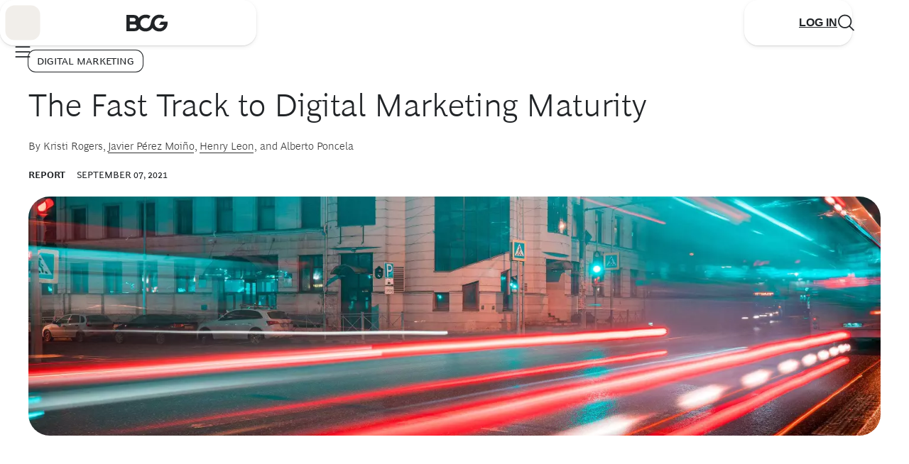

--- FILE ---
content_type: application/javascript
request_url: https://www.bcg.com/Bpq-3gpzx-aWg/BxR3zFpuXBwgy/A/GYLYVhVL8NDhfJ/QCEYaQ/FB5DX1/QBDg8C
body_size: 177483
content:
(function(){if(typeof Array.prototype.entries!=='function'){Object.defineProperty(Array.prototype,'entries',{value:function(){var index=0;const array=this;return {next:function(){if(index<array.length){return {value:[index,array[index++]],done:false};}else{return {done:true};}},[Symbol.iterator]:function(){return this;}};},writable:true,configurable:true});}}());(function(){LN();QnH();JXH();var NQ=function(){mg=["\x61\x70\x70\x6c\x79","\x66\x72\x6f\x6d\x43\x68\x61\x72\x43\x6f\x64\x65","\x53\x74\x72\x69\x6e\x67","\x63\x68\x61\x72\x43\x6f\x64\x65\x41\x74"];};var b3=function(){return FK["window"]["navigator"]["userAgent"]["replace"](/\\|"/g,'');};var VL=function(){var tZ;if(typeof FK["window"]["XMLHttpRequest"]!=='undefined'){tZ=new (FK["window"]["XMLHttpRequest"])();}else if(typeof FK["window"]["XDomainRequest"]!=='undefined'){tZ=new (FK["window"]["XDomainRequest"])();tZ["onload"]=function(){this["readyState"]=4;if(this["onreadystatechange"] instanceof FK["Function"])this["onreadystatechange"]();};}else{tZ=new (FK["window"]["ActiveXObject"])('Microsoft.XMLHTTP');}if(typeof tZ["withCredentials"]!=='undefined'){tZ["withCredentials"]=true;}return tZ;};var dY=function(){if(FK["Date"]["now"]&&typeof FK["Date"]["now"]()==='number'){return FK["Date"]["now"]();}else{return +new (FK["Date"])();}};var zL=function(K7){return -K7;};var k7=function BX(lZ,rt){'use strict';var RY=BX;switch(lZ){case Mm:{var w7=rt[jB];return typeof w7;}break;case N:{var xV=rt[jB];return typeof xV;}break;case gh:{var mP=rt[jB];var vP=rt[rz];var j3=rt[KB];return mP[vP]=j3;}break;case qp:{var DW=rt[jB];var dP=rt[rz];var nb=rt[KB];return DW[dP]=nb;}break;case DK:{return this;}break;case Nh:{var TD;OW.push(IW);return TD=zS()[jt(OV)].apply(null,[jT,cQ,hA(ES)]),OW.pop(),TD;}break;case qK:{return this;}break;case fs:{var LT=rt[jB];var Ut=rt[rz];var Ub=rt[KB];OW.push(QT);LT[Ut]=Ub[QY()[YP(fX)].call(null,XT,cQ,FL,fX,YT,rY)];OW.pop();}break;case R:{return this;}break;case qC:{var sX=rt[jB];OW.push(Sd);var X7=FK[Z3()[BS(U7)](gS,q7,UV,WZ)](sX);var QL=[];for(var KV in X7)QL[cV()[xX(x7)](Gt,jP,vY)](KV);QL[fW()[sT(EX)](TQ,IY,lV,Mb,xY)]();var kV;return kV=function OL(){OW.push(EV);for(;QL[Z3()[BS(ES)].call(null,EQ,lL,cY,BY)];){var vS=QL[fW()[sT(RX)].apply(null,[qV,GP,EQ,AL,RX])]();if(UQ(vS,X7)){var s7;return OL[cS(typeof QY()[YP(ES)],PT([],[][[]]))?QY()[YP(x7)](kY,dg,Fd,CS,bQ,C7):QY()[YP(fX)](sg,cQ,C7,fX,MV,NZ)]=vS,OL[tt()[Ft(TL)].apply(null,[AT,E3])]=hA(zV),OW.pop(),s7=OL,s7;}}OL[tt()[Ft(TL)](AT,E3)]=hA(mW[gS]);var tV;return OW.pop(),tV=OL,tV;},OW.pop(),kV;}break;case rK:{var hD=rt[jB];var pP=rt[rz];var KT=rt[KB];OW.push(FY);try{var IS=OW.length;var ld=hA({});var bV;return bV=bt(YH,[cV()[xX(OV)](AQ,tL,UT),Z3()[BS(MV)](hb,hA(hA({})),PU,lD),Z3()[BS(Ml)](sq,hA(hA([])),A8,Or),hD.call(pP,KT)]),OW.pop(),bV;}catch(x6){OW.splice(D5(IS,zV),Infinity,FY);var Tr;return Tr=bt(YH,[cV()[xX(OV)](AQ,tL,hA(hA(zV))),zS()[jt(UT)](Zf,IY,fg),Z3()[BS(Ml)](sq,hA(hA([])),tf,Or),x6]),OW.pop(),Tr;}OW.pop();}break;case mw:{var Hx=rt[jB];var Al=rt[rz];var HO=rt[KB];OW.push(b5);Hx[Al]=HO[QY()[YP(fX)].call(null,lx,cQ,Qx,fX,xY,Vx)];OW.pop();}break;case qh:{return this;}break;case Js:{return this;}break;case lH:{return this;}break;case bn:{var gU=rt[jB];OW.push(E4);var B5;return B5=gU&&p2(tt()[Ft(Ir)](c2,qd),typeof FK[QY()[YP(GP)](I6,Bx,Bl,Ql,Ar,xY)])&&cS(gU[tt()[Ft(ES)].call(null,Zc,sl)],FK[d4(typeof QY()[YP(Ak)],PT(tt()[Ft(Ql)].apply(null,[wk,H4]),[][[]]))?QY()[YP(GP)].call(null,I6,Bx,Ef,Ql,Lj,CR):QY()[YP(x7)].apply(null,[QG,Wq,Rx,Br,hA([]),I2])])&&d4(gU,FK[QY()[YP(GP)].apply(null,[I6,Bx,hA(hA([])),Ql,D8,Y4])][Z3()[BS(fX)](IO,NZ,hA(hA(zV)),VY)])?zS()[jt(fg)](SO,U0,lV):typeof gU,OW.pop(),B5;}break;case lw:{var wx=rt[jB];var Cq;OW.push(MG);return Cq=bt(YH,[d4(typeof zS()[jt(c2)],'undefined')?zS()[jt(Bl)](AW,s4,lj):zS()[jt(gS)].apply(null,[Wx,n6,r2]),wx]),OW.pop(),Cq;}break;case Lp:{var r4=rt[jB];var kr;OW.push(Ig);return kr=bt(YH,[zS()[jt(Bl)](QV,s4,kO),r4]),OW.pop(),kr;}break;case EE:{OW.push(JO);this[d4(typeof tt()[Ft(Mg)],'undefined')?tt()[Ft(TL)](AT,NL):tt()[Ft(A8)](lg,hk)]=hA(ES);var Lr=this[nc()[hj(Hq)](Hq,wU,Ir,NZ,tO,r2)][ES][cS(typeof zS()[jt(EO)],PT('',[][[]]))?zS()[jt(gS)](Vx,x2,Ir):zS()[jt(tj)](lY,E8,Ol)];if(cS(d4(typeof zS()[jt(Ef)],'undefined')?zS()[jt(UT)](bc,IY,hA({})):zS()[jt(gS)](bl,Qf,cY),Lr[cS(typeof cV()[xX(x7)],'undefined')?cV()[xX(zV)].apply(null,[G2,N4,xY]):cV()[xX(OV)].call(null,AQ,Bd,hA({}))]))throw Lr[Z3()[BS(Ml)](sq,hA([]),dq,RP)];var WR;return WR=this[Z3()[BS(Ol)].apply(null,[Yc,Wr,M0,wQ])],OW.pop(),WR;}break;case OH:{var B8=rt[jB];var kl=rt[rz];var O5=rt[KB];OW.push(G4);try{var Zj=OW.length;var VO=hA({});var p5;return p5=bt(YH,[cV()[xX(OV)].call(null,AQ,DS,PU),Z3()[BS(MV)](hb,lj,Y0,ng),Z3()[BS(Ml)](sq,UV,N6,xR),B8.call(kl,O5)]),OW.pop(),p5;}catch(Ik){OW.splice(D5(Zj,zV),Infinity,G4);var fO;return fO=bt(YH,[cV()[xX(OV)](AQ,DS,Yc),zS()[jt(UT)](bk,IY,KG),Z3()[BS(Ml)](sq,C7,Ak,xR),Ik]),OW.pop(),fO;}OW.pop();}break;case gK:{return this;}break;case Cz:{var cf=rt[jB];OW.push(Rj);var W5=FK[Z3()[BS(U7)](gS,Rx,hA({}),Qg)](cf);var Aq=[];for(var UO in W5)Aq[d4(typeof cV()[xX(RX)],PT([],[][[]]))?cV()[xX(x7)](Gt,b8,ES):cV()[xX(zV)](BR,N0,KG)](UO);Aq[fW()[sT(EX)](TQ,IY,Ef,E6,q7)]();var BO;return BO=function c8(){OW.push(F8);for(;Aq[cS(typeof Z3()[BS(Zc)],'undefined')?Z3()[BS(GP)].apply(null,[Sk,hA(hA([])),hA(hA(ES)),pR]):Z3()[BS(ES)].call(null,EQ,Mj,r2,ml)];){var J8=Aq[fW()[sT(RX)](qV,GP,vG,VU,hA(ES))]();if(UQ(J8,W5)){var Pj;return c8[QY()[YP(fX)].apply(null,[s2,cQ,GP,fX,N6,g2])]=J8,c8[tt()[Ft(TL)].call(null,AT,IA)]=hA(zV),OW.pop(),Pj=c8,Pj;}}c8[d4(typeof tt()[Ft(T6)],PT('',[][[]]))?tt()[Ft(TL)](AT,IA):tt()[Ft(A8)].call(null,rO,bj)]=hA(ES);var W8;return OW.pop(),W8=c8,W8;},OW.pop(),BO;}break;case Ov:{var Xr=rt[jB];var sO;OW.push(zf);return sO=Xr&&p2(tt()[Ft(Ir)](c2,rc),typeof FK[QY()[YP(GP)](fR,Bx,Ak,Ql,Wq,OV)])&&cS(Xr[tt()[Ft(ES)](Zc,sr)],FK[QY()[YP(GP)].call(null,fR,Bx,zr,Ql,hA(hA([])),U4)])&&d4(Xr,FK[QY()[YP(GP)](fR,Bx,Fd,Ql,Ak,PU)][Z3()[BS(fX)](IO,Hq,hA({}),BY)])?zS()[jt(fg)].apply(null,[Cx,U0,cO]):typeof Xr,OW.pop(),sO;}break;case KB:{OW.push(vR);this[tt()[Ft(TL)](AT,X4)]=hA(ES);var t6=this[nc()[hj(Hq)].call(null,Hq,wU,M0,Q6,Hj,Ol)][ES][zS()[jt(tj)].call(null,Vr,E8,hA(hA([])))];if(cS(zS()[jt(UT)](J0,IY,T6),t6[cV()[xX(OV)](AQ,ls,Mj)]))throw t6[Z3()[BS(Ml)].call(null,sq,T6,Wq,C5)];var Wf;return Wf=this[Z3()[BS(Ol)](Yc,kO,Ml,Gf)],OW.pop(),Wf;}break;case CF:{var JR;OW.push(O6);return JR=d4(typeof zS()[jt(YT)],'undefined')?zS()[jt(OV)](Ac,cQ,cY):zS()[jt(gS)](Bk,V6,Fd),OW.pop(),JR;}break;case jJ:{var k8;OW.push(zG);return k8=zS()[jt(OV)](j6,cQ,hA({})),OW.pop(),k8;}break;}};var Gc=function(J4,jf){return J4*jf;};var cS=function(mq,Lf){return mq===Lf;};var mR=function(){XG=["\t\b6","&7\n\b0,o;","]%2\b0",")\b","3^*}\\.:.","!*D\x07+B<,O7A2_L4;\x00WJ\x074PQ99QD~","7$RHP1[/","Z7]V7","H*CU\t:-\x07)!w\b(","\x00pN%<\x00*0Q.+;TMW\vH1","50","G9]X-;\'38J5","H*CU\t:","=\vX\\Q L:NM7\t\f(4N","wl\x00f}","J K-NM/,","","3,(|=<ZbQ1\x40;JK%,;\x00::","\"F3=oi`K:]z/0\n\f\t(<L","P6","59;",",5\'F","_X46YFQ|0[1\r,N\x00e&Gs\tq~\"\f\b|gCm_y\x07do\x070R","\t38S=\v RS","YJ\'^3N\x40","AI,","91i\"(MnJ.K",":^OF1\x40","88",")\v\\h","&NIM5C:","30U","H\n9;",";=;W5","N;J:C","M1V+cV#","4J\x405.","]1\f*\x07","1J","26l\b","DXB&a9mP2*\f","-XKO","\r:W%**V","(QIh1W","OXS8O<Jj4\x3f\f","l\"\f","&^HP","PSelH","73","\x40,!","J=\r(IRQ",">\r(PXP","(XTL!Wn\fwg","M7JZ+\r\f\'L7&Q","tSU5B6K!*\f\x07,!7_-XNW&[<[L2;D\x072xJ=\r(_QFtG1\\M!0\x07\fDVMQ7\r-XO AM\\`7\f=7Ot_\'RS5\\-N\x40`1\x3f!PQ5\n:IK5X:X`7\x07>:O_1\v,O\\W;\\\x07`331\r",".0D7","FW3;89%O;$XSW\x00K\'[","\'qTM1","%[0[X","6\x3f\b/","=97h,R SIF3\\6JK4;D9.","+;|ZF:ZNM!","B7Z6Y\\22!","yY","$;\b0","=OD","is","3:W","i","bbE,J-FO%,;\f=9V,","z7J)*\v(:QQ<,NM;Z_K/(\r\r|4V","\vq(J[$,\r.\nV/\r(MMF0","$0O5==U","\b0 F7=U","9\"52K46\v;RMZO3Z\\3",")&F,SI","6\x3fTZB A-","Q%\x3f","]:[p.*=9","K+0>SmQ;^:]M9","\x3f^Jvyk\\P`","*","F,$\\IF"," _O","I(\x3f","\f;Y","[J1B;\\","\x003","","9\v(_N5Er]\\,1\r","z(,\v|\x07F7\v,yF\'E+\x40I`\b\r\f9\'","^>]\\.**9","L3; ","&_XbcJM%=","*U\\QA;J","OF:J:]\\2l",",IxO1C:AM3\'\v10","O<L\\,;\b5:M86%HYJ:I]X67","3;H!\n9","\v;HX","a[~","8Y","(\x3fQ","5^/CP#\x3f\x002zI.:^OJ$Z","\f\b<N7\n=","MXQ2A-BX.=","-\f9XSG1J\f[X2*",",L","UDS;Z",">F\b",";<M\'ZIK","\f GX","M1 I","YU7","(0Q+","NIQ=^]V8\'\"1Q7\r:","/\t0Vas4eO9589\nc\vi","(4Q=\v","&SSF7Z",",KQ","\f\x0080M","YXM=K;",";6=&W&9\v O|O1\\+",">","\r0!B<7,","\bwt","\x3f:L1\fS\\A8K;","\"1\x3fXOO=I7[2G;","1\n)&F7\b\'","2",",\vt","6O9\r\x00SIF&X>C",",*0j=","T!*\x07/","\\QS<O","2:N1XLV1]+","PNW","\r9!d59\\YP","dXK%e","\x07:A==zF:K-NM/,9","\f9X^J5BGX2\v(","(\n{kXM0A-","P-C=\x40U","\vG1YV+;","3>3 \x40\b SIP","\x07F4/%\\DF&\tJK37\v\x07J\f9V1","\n;\x40<;","fb_N{q;NM!","\bOZV9K1[J","c",",0M",";9IHQ1","\'\bz","=\vORW;Z&_\\8","/+VTWK+hX-;\b/",";\t\b0G*:N","JB G1jA0,5:M#=\f<QI","6\'X","7A2_X2;%8","P\x40mN","\x3f\x00\r9&P","3 \x40+\v(OI","[J&]+cV!:","%+)e66vqna~k\n1\x3f=\fy:-X[D<G5DU-0\v.&W.\b1DGel\fvi\\PEw","K5\\;XX2;\'\x3f Q=*D","\x07\f0","$\\ZM1Z0B\\4;","T:R#NIL",">LR","\f)8F9%X","+G\\.",">\f","","8JMm\x3f\x00",";>1Q.;bXU5B*NM%","41\x3f0","]:[p4;\t","a[dl","8P91-XS","TSS!Z\vVI%","<C\\!,!/!J\x3f+ PXQ\'","8F94,D","q\x00NN!7","G3Jk%\x3f\x00\f",".XI| K3JT%*","\\P#","Z/0\x001N1\bYYQ1],","b09","E\"","&)\x00","X0.)\x003\'u*\f RS","+8P\t)",".MHK1K\\2;","]","HEFpy]tS","\'Z:NU464;<M<9 MHO5Z6\x40W","\r\fBH\f6\"SX9B\t8\f02UF7MqZ<g%mw\")9a","+g48twhc`i\f7=\x3f\n{(+^YF2I7FS+2\t\x07,$Q,\n\x3fJEZ.n\ntkR^Re~\fL","&ZTM",";=,T1!Ib|6G1KP.9;6","T/","<\r KXQ","B,:J,;\x07^L5\\,J","!L44$XSW","0:9\'N","(<N",";II","/=","\x40;B3JZ4\r2<V=\\","&\v","e[^","A7",", Q","I5-","\vXxifSB G)J#1\x00\f7|("];};var pU=function(){return fj.apply(this,[KB,arguments]);};var ZO=function(){return fj.apply(this,[qE,arguments]);};var DG=function(Qk,Aj){return Qk>=Aj;};var D5=function(d5,I4){return d5-I4;};var Bq=function q4(LO,PR){'use strict';var f5=q4;switch(LO){case H1:{var EG=function(k0,c0){OW.push(mO);if(hA(z5)){for(var p4=ES;H2(p4,Tw[Z3()[BS(CR)](Fr,x2,CG,YO)]());++p4){if(H2(p4,MU)||cS(p4,TL)||cS(p4,mW[fX])||cS(p4,zr)){Yr[p4]=zL(mW[GP]);}else{Yr[p4]=z5[Z3()[BS(ES)](EQ,c2,g2,t4)];z5+=FK[Z3()[BS(Hq)].call(null,Rf,Qx,q7,gD)][cS(typeof cV()[xX(E8)],'undefined')?cV()[xX(zV)].apply(null,[lU,Rl,hA(zV)]):cV()[xX(Y4)](l6,Ij,zr)](p4);}}}var hf=tt()[Ft(Ql)](wk,wj);for(var j4=ES;H2(j4,k0[Z3()[BS(ES)].apply(null,[EQ,hA(zV),Zl,t4])]);j4++){var zO=k0[cV()[xX(EX)].call(null,tj,KU,l8)](j4);var O2=qk(bx(c0,Tw[cS(typeof zS()[jt(NZ)],'undefined')?zS()[jt(gS)](U6,k4,Ql):zS()[jt(EX)](w0,U2,OV)]()),mW[Ql]);c0*=mW[IY];c0&=Tw[dR()[Ug(lV)](L5,vl,Yf,hA(hA([])),xl,U4)]();c0+=mW[U4];c0&=mW[A8];var TU=Yr[k0[cS(typeof dR()[Ug(fX)],'undefined')?dR()[Ug(IY)](Q8,hA({}),X2,E8,U8,H8):dR()[Ug(zV)](rr,q7,vl,OV,Hq,Lj)](j4)];if(cS(typeof zO[cS(typeof Z3()[BS(gS)],PT([],[][[]]))?Z3()[BS(GP)].call(null,PO,Bl,OV,ml):Z3()[BS(nO)](nj,Fd,hA(hA([])),px)],tt()[Ft(Ir)].call(null,c2,AL))){var Nq=zO[cS(typeof Z3()[BS(NZ)],'undefined')?Z3()[BS(GP)].call(null,s5,gS,hA(hA(zV)),Sf):Z3()[BS(nO)].apply(null,[nj,Ql,Yc,px])](ES);if(DG(Nq,MU)&&H2(Nq,nj)){TU=Yr[Nq];}}if(DG(TU,ES)){var A4=K0(O2,z5[Z3()[BS(ES)].call(null,EQ,hA(hA([])),U7,t4)]);TU+=A4;TU%=z5[Z3()[BS(ES)](EQ,hA({}),x2,t4)];zO=z5[TU];}hf+=zO;}var WO;return OW.pop(),WO=hf,WO;};var R4=function(m4){var n0=[0x428a2f98,0x71374491,0xb5c0fbcf,0xe9b5dba5,0x3956c25b,0x59f111f1,0x923f82a4,0xab1c5ed5,0xd807aa98,0x12835b01,0x243185be,0x550c7dc3,0x72be5d74,0x80deb1fe,0x9bdc06a7,0xc19bf174,0xe49b69c1,0xefbe4786,0x0fc19dc6,0x240ca1cc,0x2de92c6f,0x4a7484aa,0x5cb0a9dc,0x76f988da,0x983e5152,0xa831c66d,0xb00327c8,0xbf597fc7,0xc6e00bf3,0xd5a79147,0x06ca6351,0x14292967,0x27b70a85,0x2e1b2138,0x4d2c6dfc,0x53380d13,0x650a7354,0x766a0abb,0x81c2c92e,0x92722c85,0xa2bfe8a1,0xa81a664b,0xc24b8b70,0xc76c51a3,0xd192e819,0xd6990624,0xf40e3585,0x106aa070,0x19a4c116,0x1e376c08,0x2748774c,0x34b0bcb5,0x391c0cb3,0x4ed8aa4a,0x5b9cca4f,0x682e6ff3,0x748f82ee,0x78a5636f,0x84c87814,0x8cc70208,0x90befffa,0xa4506ceb,0xbef9a3f7,0xc67178f2];var Vl=0x6a09e667;var f0=0xbb67ae85;var R0=0x3c6ef372;var v4=0xa54ff53a;var Ck=0x510e527f;var FO=0x9b05688c;var b6=0x1f83d9ab;var k2=0x5be0cd19;var If=rU(m4);var m6=If["length"]*8;If+=FK["String"]["fromCharCode"](0x80);var Vk=If["length"]/4+2;var d8=FK["Math"]["ceil"](Vk/16);var Ec=new (FK["Array"])(d8);for(var Tc=0;Tc<d8;Tc++){Ec[Tc]=new (FK["Array"])(16);for(var R8=0;R8<16;R8++){Ec[Tc][R8]=If["charCodeAt"](Tc*64+R8*4)<<24|If["charCodeAt"](Tc*64+R8*4+1)<<16|If["charCodeAt"](Tc*64+R8*4+2)<<8|If["charCodeAt"](Tc*64+R8*4+3)<<0;}}var rl=m6/FK["Math"]["pow"](2,32);Ec[d8-1][14]=FK["Math"]["floor"](rl);Ec[d8-1][15]=m6;for(var r0=0;r0<d8;r0++){var C6=new (FK["Array"])(64);var dG=Vl;var w6=f0;var hG=R0;var lG=v4;var Sq=Ck;var Lx=FO;var vr=b6;var Jq=k2;for(var Ll=0;Ll<64;Ll++){var xr=void 0,hl=void 0,kR=void 0,T8=void 0,kx=void 0,L0=void 0;if(Ll<16)C6[Ll]=Ec[r0][Ll];else{xr=Rk(C6[Ll-15],7)^Rk(C6[Ll-15],18)^C6[Ll-15]>>>3;hl=Rk(C6[Ll-2],17)^Rk(C6[Ll-2],19)^C6[Ll-2]>>>10;C6[Ll]=C6[Ll-16]+xr+C6[Ll-7]+hl;}hl=Rk(Sq,6)^Rk(Sq,11)^Rk(Sq,25);kR=Sq&Lx^~Sq&vr;T8=Jq+hl+kR+n0[Ll]+C6[Ll];xr=Rk(dG,2)^Rk(dG,13)^Rk(dG,22);kx=dG&w6^dG&hG^w6&hG;L0=xr+kx;Jq=vr;vr=Lx;Lx=Sq;Sq=lG+T8>>>0;lG=hG;hG=w6;w6=dG;dG=T8+L0>>>0;}Vl=Vl+dG;f0=f0+w6;R0=R0+hG;v4=v4+lG;Ck=Ck+Sq;FO=FO+Lx;b6=b6+vr;k2=k2+Jq;}return [Vl>>24&0xff,Vl>>16&0xff,Vl>>8&0xff,Vl&0xff,f0>>24&0xff,f0>>16&0xff,f0>>8&0xff,f0&0xff,R0>>24&0xff,R0>>16&0xff,R0>>8&0xff,R0&0xff,v4>>24&0xff,v4>>16&0xff,v4>>8&0xff,v4&0xff,Ck>>24&0xff,Ck>>16&0xff,Ck>>8&0xff,Ck&0xff,FO>>24&0xff,FO>>16&0xff,FO>>8&0xff,FO&0xff,b6>>24&0xff,b6>>16&0xff,b6>>8&0xff,b6&0xff,k2>>24&0xff,k2>>16&0xff,k2>>8&0xff,k2&0xff];};var Kq=function(){var L2=b3();var g0=-1;if(L2["indexOf"]('Trident/7.0')>-1)g0=11;else if(L2["indexOf"]('Trident/6.0')>-1)g0=10;else if(L2["indexOf"]('Trident/5.0')>-1)g0=9;else g0=0;return g0>=9;};var Cf=function(){var qU=cr();var WU=FK["Object"]["prototype"]["hasOwnProperty"].call(FK["Navigator"]["prototype"],'mediaDevices');var Nr=FK["Object"]["prototype"]["hasOwnProperty"].call(FK["Navigator"]["prototype"],'serviceWorker');var x4=! !FK["window"]["browser"];var X6=typeof FK["ServiceWorker"]==='function';var SR=typeof FK["ServiceWorkerContainer"]==='function';var gG=typeof FK["frames"]["ServiceWorkerRegistration"]==='function';var lk=FK["window"]["location"]&&FK["window"]["location"]["protocol"]==='http:';var Hk=qU&&(!WU||!Nr||!X6||!x4||!SR||!gG)&&!lk;return Hk;};var cr=function(){var RO=b3();var Jl=/(iPhone|iPad).*AppleWebKit(?!.*(Version|CriOS))/i["test"](RO);var CU=FK["navigator"]["platform"]==='MacIntel'&&FK["navigator"]["maxTouchPoints"]>1&&/(Safari)/["test"](RO)&&!FK["window"]["MSStream"]&&typeof FK["navigator"]["standalone"]!=='undefined';return Jl||CU;};var JU=function(Kx){var z8=FK["Math"]["floor"](FK["Math"]["random"]()*100000+10000);var Fk=FK["String"](Kx*z8);var X8=0;var jO=[];var B6=Fk["length"]>=18?true:false;while(jO["length"]<6){jO["push"](FK["parseInt"](Fk["slice"](X8,X8+2),10));X8=B6?X8+3:X8+2;}var Mr=Dc(jO);return [z8,Mr];};var cG=function(Cc){if(Cc===null||Cc===undefined){return 0;}var gc=function Mk(nr){return Cc["toLowerCase"]()["includes"](nr["toLowerCase"]());};var Px=0;(NR&&NR["fields"]||[])["some"](function(S4){var G6=S4["type"];var p0=S4["labels"];if(p0["some"](gc)){Px=LR[G6];if(S4["extensions"]&&S4["extensions"]["labels"]&&S4["extensions"]["labels"]["some"](function(Bc){return Cc["toLowerCase"]()["includes"](Bc["toLowerCase"]());})){Px=LR[S4["extensions"]["type"]];}return true;}return false;});return Px;};var XU=function(jl){if(jl===undefined||jl==null){return false;}var qf=function kk(r5){return jl["toLowerCase"]()===r5["toLowerCase"]();};return f6["some"](qf);};var sx=function(Ix){try{var Kr=new (FK["Set"])(FK["Object"]["values"](LR));return Ix["split"](';')["some"](function(Tx){var Er=Tx["split"](',');var Ff=FK["Number"](Er[Er["length"]-1]);return Kr["has"](Ff);});}catch(M8){return false;}};var C2=function(Lc){var xG='';var Uc=0;if(Lc==null||FK["document"]["activeElement"]==null){return bt(YH,["elementFullId",xG,"elementIdType",Uc]);}var qR=['id','name','for','placeholder','aria-label','aria-labelledby'];qR["forEach"](function(N8){if(!Lc["hasAttribute"](N8)||xG!==''&&Uc!==0){return;}var Ur=Lc["getAttribute"](N8);if(xG===''&&(Ur!==null||Ur!==undefined)){xG=Ur;}if(Uc===0){Uc=cG(Ur);}});return bt(YH,["elementFullId",xG,"elementIdType",Uc]);};var cj=function(Gk){var qg;if(Gk==null){qg=FK["document"]["activeElement"];}else qg=Gk;if(FK["document"]["activeElement"]==null)return -1;var hr=qg["getAttribute"]('name');if(hr==null){var zx=qg["getAttribute"]('id');if(zx==null)return -1;else return Af(zx);}return Af(hr);};var hR=function(I5){var rk=-1;var nk=[];if(! !I5&&typeof I5==='string'&&I5["length"]>0){var Yj=I5["split"](';');if(Yj["length"]>1&&Yj[Yj["length"]-1]===''){Yj["pop"]();}rk=FK["Math"]["floor"](FK["Math"]["random"]()*Yj["length"]);var pk=Yj[rk]["split"](',');for(var Xx in pk){if(!FK["isNaN"](pk[Xx])&&!FK["isNaN"](FK["parseInt"](pk[Xx],10))){nk["push"](pk[Xx]);}}}else{var O8=FK["String"](MO(1,5));var rx='1';var El=FK["String"](MO(20,70));var jk=FK["String"](MO(100,300));var WG=FK["String"](MO(100,300));nk=[O8,rx,El,jk,WG];}return [rk,nk];};var Nx=function(VG,v8){var L8=typeof VG==='string'&&VG["length"]>0;var fx=!FK["isNaN"](v8)&&(FK["Number"](v8)===-1||ZU()<FK["Number"](v8));if(!(L8&&fx)){return false;}var Vf='^([a-fA-F0-9]{31,32})$';return VG["search"](Vf)!==-1;};var ff=function(v5,Fx,F0){var g5;do{g5=bf(gp,[v5,Fx]);}while(cS(K0(g5,F0),mW[gS]));return g5;};var S6=function(Ok){var dk=cr(Ok);OW.push(AT);var k6=FK[Z3()[BS(U7)](gS,Y0,U7,fY)][d4(typeof Z3()[BS(U4)],PT([],[][[]]))?Z3()[BS(fX)].apply(null,[IO,Y4,YT,zY]):Z3()[BS(GP)].call(null,s8,Jj,ES,Ax)][zS()[jt(Ql)](Hl,kO,sj)].call(FK[Z3()[BS(Y2)](Ml,tf,r2,O0)][Z3()[BS(fX)](IO,hA(hA([])),E8,zY)],QY()[YP(YT)].call(null,zk,fX,PU,RX,FL,lO));var ZR=FK[cS(typeof Z3()[BS(x7)],PT('',[][[]]))?Z3()[BS(GP)](M2,vY,l8,O0):Z3()[BS(U7)](gS,zV,c2,fY)][Z3()[BS(fX)](IO,TL,dq,zY)][zS()[jt(Ql)](Hl,kO,gS)].call(FK[Z3()[BS(Y2)].apply(null,[Ml,zr,EQ,O0])][d4(typeof Z3()[BS(Lj)],PT([],[][[]]))?Z3()[BS(fX)].apply(null,[IO,GP,c2,zY]):Z3()[BS(GP)](Qj,Y0,MU,Y6)],tt()[Ft(vY)](lL,rc));var S2=hA(hA(FK[Z3()[BS(xY)].call(null,pf,dq,Jj,V4)][tt()[Ft(r6)](Rx,Cv)]));var IU=cS(typeof FK[tt()[Ft(cO)].call(null,UT,wO)],tt()[Ft(Ir)](c2,QR));var W0=cS(typeof FK[cS(typeof dR()[Ug(zV)],PT([],[][[]]))?dR()[Ug(IY)].apply(null,[Pq,hA([]),D6,GP,AR,tf]):dR()[Ug(Hq)](B0,l8,j0,lO,Gt,c2)],tt()[Ft(Ir)](c2,QR));var rG=cS(typeof FK[zS()[jt(Hc)](E0,Lj,hA([]))][cS(typeof cV()[xX(rY)],PT('',[][[]]))?cV()[xX(zV)](s5,vO,hA(hA(zV))):cV()[xX(I2)].apply(null,[pR,wA,hA(hA(ES))])],tt()[Ft(Ir)](c2,QR));var nG=FK[Z3()[BS(xY)].apply(null,[pf,Gt,U7,V4])][d4(typeof cV()[xX(UT)],'undefined')?cV()[xX(Ol)](EQ,K4,Ml):cV()[xX(zV)](Yx,GR,U7)]&&cS(FK[Z3()[BS(xY)](pf,Mj,hA({}),V4)][cS(typeof cV()[xX(ES)],PT([],[][[]]))?cV()[xX(zV)].apply(null,[Yk,dc,g2]):cV()[xX(Ol)](EQ,K4,lL)][tt()[Ft(C7)](CG,Z2)],cS(typeof cV()[xX(I2)],'undefined')?cV()[xX(zV)].call(null,X5,Tq,FL):cV()[xX(g2)](KG,p6,hA(zV)));var gj=dk&&(hA(k6)||hA(ZR)||hA(IU)||hA(S2)||hA(W0)||hA(rG))&&hA(nG);var Pr;return OW.pop(),Pr=gj,Pr;};var Of=function(XO){var Zk;OW.push(BG);return Zk=j5()[d4(typeof Z3()[BS(Ir)],'undefined')?Z3()[BS(EQ)](V2,Q6,Vq,D7):Z3()[BS(GP)](AQ,hA(hA(ES)),xY,P5)](function mk(Mf){OW.push(SG);while(zV)switch(Mf[tt()[Ft(Wr)].call(null,D2,Xf)]=Mf[Z3()[BS(PU)].apply(null,[fl,Yc,UT,gY])]){case mW[gS]:if(UQ(zS()[jt(dq)].apply(null,[hS,vY,Ar]),FK[zS()[jt(cY)].apply(null,[mT,CG,KG])])){Mf[Z3()[BS(PU)](fl,vY,lL,gY)]=lV;break;}{var R2;return R2=Mf[Z3()[BS(Wr)](vR,zr,xY,jA)](tt()[Ft(Zl)].apply(null,[cU,tX]),null),OW.pop(),R2;}case lV:{var K2;return K2=Mf[Z3()[BS(Wr)](vR,IY,tf,jA)](tt()[Ft(Zl)].apply(null,[cU,tX]),FK[zS()[jt(cY)].call(null,mT,CG,H5)][zS()[jt(dq)](hS,vY,lj)][zS()[jt(q7)](ZY,v0,Hr)](XO)),OW.pop(),K2;}case GP:case tt()[Ft(Rx)].apply(null,[vl,rQ]):{var J2;return J2=Mf[tt()[Ft(Lj)].call(null,Dr,K6)](),OW.pop(),J2;}}OW.pop();},null,null,null,FK[cS(typeof tt()[Ft(CR)],PT([],[][[]]))?tt()[Ft(A8)].apply(null,[qO,P6]):tt()[Ft(sj)](vf,YV)]),OW.pop(),Zk;};var Wk=function(){if(hA({})){}else if(hA([])){}else if(hA({})){}else if(hA(hA([]))){return function vx(Ux){OW.push(Tq);var OG=FK[cV()[xX(NZ)].apply(null,[Fq,OH,hA(hA({}))])](b3());var Oc=FK[cV()[xX(NZ)].apply(null,[Fq,OH,bQ])](Ux[QY()[YP(xl)](Rj,AR,Jj,Ir,pG,Ef)]);var nU;return nU=ck(PT(OG,Oc))[nc()[hj(xY)](U4,Nc,cY,Wr,MR,zV)](),OW.pop(),nU;};}else{}};var vc=function(){OW.push(Fd);try{var Tk=OW.length;var E2=hA({});var Dj=dY();var Wc=Xc()[dR()[Ug(fX)].call(null,dj,Rx,Kl,Ol,IY,tU)](new (FK[tt()[Ft(q7)].call(null,Wq,J6)])(cS(typeof zS()[jt(A8)],PT('',[][[]]))?zS()[jt(gS)](Fl,U5,Y0):zS()[jt(c2)].apply(null,[sQ,LG,Lj]),d4(typeof tt()[Ft(Hq)],'undefined')?tt()[Ft(EQ)].apply(null,[Sj,jj]):tt()[Ft(A8)].apply(null,[S8,E4])),cV()[xX(vY)].apply(null,[UV,r8,MU]));var bO=dY();var C0=D5(bO,Dj);var pr;return pr=bt(YH,[Z3()[BS(Ef)](Zl,nO,EQ,q2),Wc,tt()[Ft(Ef)](Jj,l6),C0]),OW.pop(),pr;}catch(kj){OW.splice(D5(Tk,zV),Infinity,Fd);var Uk;return OW.pop(),Uk={},Uk;}OW.pop();};var Xc=function(){OW.push(V8);var b4=FK[zS()[jt(I2)].call(null,HU,fg,tj)][d4(typeof Z3()[BS(MV)],PT('',[][[]]))?Z3()[BS(Ar)](Zc,zV,kO,VX):Z3()[BS(GP)](Q6,kO,x7,Kk)]?FK[zS()[jt(I2)](HU,fg,Hr)][Z3()[BS(Ar)].call(null,Zc,hA(hA({})),Vx,VX)]:zL(Tw[d4(typeof fW()[sT(Ql)],PT([],[][[]]))?fW()[sT(Ir)](mf,GP,Gt,Nf,Ir):fW()[sT(A8)](k5,Df,v0,KO,NZ)]());var TR=FK[zS()[jt(I2)](HU,fg,tj)][zS()[jt(Ol)](dO,Jf,tj)]?FK[zS()[jt(I2)](HU,fg,zl)][zS()[jt(Ol)](dO,Jf,MU)]:zL(zV);var hO=FK[zS()[jt(cY)].call(null,DY,CG,l8)][zS()[jt(g2)](Lk,Fr,Y0)]?FK[zS()[jt(cY)].apply(null,[DY,CG,IY])][cS(typeof zS()[jt(Ml)],PT('',[][[]]))?zS()[jt(gS)](YU,wU,hA([])):zS()[jt(g2)](Lk,Fr,N6)]:zL(zV);var dx=FK[zS()[jt(cY)](DY,CG,Mj)][cV()[xX(r6)](lR,bk,U7)]?FK[zS()[jt(cY)](DY,CG,CG)][cV()[xX(r6)](lR,bk,Y0)]():zL(zV);var Ej=FK[zS()[jt(cY)](DY,CG,q7)][zS()[jt(vY)].apply(null,[n6,OV,Y2])]?FK[zS()[jt(cY)].apply(null,[DY,CG,hA([])])][zS()[jt(vY)](n6,OV,Vx)]:zL(zV);var OR=zL(zV);var gk=[d4(typeof tt()[Ft(c2)],PT('',[][[]]))?tt()[Ft(Ql)](wk,g4):tt()[Ft(A8)].apply(null,[ER,U2]),OR,tt()[Ft(T6)].apply(null,[dU,z0]),bf(cJ,[]),bf(YH,[]),bf(gJ,[]),bf(IB,[]),bf(Js,[]),bf(N,[]),b4,TR,hO,dx,Ej];var hU;return hU=gk[nc()[hj(zV)].call(null,x7,jr,l8,TL,c4,bQ)](cV()[xX(MU)](MU,wl,Vq)),OW.pop(),hU;};var Uj=function(){var cR;OW.push(N5);return cR=bf(jB,[FK[Z3()[BS(xY)].call(null,pf,hA(hA(zV)),hA({}),db)]]),OW.pop(),cR;};var v6=function(){var nl=[W2,OU];var Eq=sG(vq);OW.push(bj);if(d4(Eq,hA({}))){try{var FR=OW.length;var M4=hA({});var Yl=FK[Z3()[BS(FL)].call(null,F4,Hr,fX,nq)](Eq)[Z3()[BS(fg)](RX,Lj,c2,V3)](cV()[xX(Jj)].call(null,Fr,j2,xY));if(DG(Yl[Z3()[BS(ES)](EQ,hA({}),RX,Tj)],x7)){var Cr=FK[cS(typeof Z3()[BS(A8)],PT('',[][[]]))?Z3()[BS(GP)].apply(null,[ZG,Vx,Wq,K8]):Z3()[BS(EX)](Fd,xY,D8,b8)](Yl[lV],Hq);Cr=FK[tt()[Ft(Ml)].apply(null,[xl,G3])](Cr)?W2:Cr;nl[ES]=Cr;}}catch(g8){OW.splice(D5(FR,zV),Infinity,bj);}}var cl;return OW.pop(),cl=nl,cl;};var Jc=function(){OW.push(DU);var Vc=[zL(Tw[fW()[sT(Ir)](mf,GP,Mj,Or,Zl)]()),zL(mW[GP])];var qG=sG(Cj);if(d4(qG,hA(hA(jB)))){try{var Pc=OW.length;var G8=hA({});var K5=FK[Z3()[BS(FL)](F4,hA(ES),lO,OH)](qG)[Z3()[BS(fg)](RX,A8,hA(hA(zV)),sd)](cV()[xX(Jj)](Fr,V0,hA(ES)));if(DG(K5[cS(typeof Z3()[BS(pG)],PT('',[][[]]))?Z3()[BS(GP)](Gl,Jj,zV,MG):Z3()[BS(ES)](EQ,C7,Wr,xc)],x7)){var vj=FK[Z3()[BS(EX)].apply(null,[Fd,MV,UV,I7])](K5[zV],Hq);var Sx=FK[Z3()[BS(EX)].call(null,Fd,Ml,hA(zV),I7)](K5[GP],Hq);vj=FK[tt()[Ft(Ml)](xl,XZ)](vj)?zL(zV):vj;Sx=FK[tt()[Ft(Ml)](xl,XZ)](Sx)?zL(zV):Sx;Vc=[Sx,vj];}}catch(Gj){OW.splice(D5(Pc,zV),Infinity,DU);}}var kg;return OW.pop(),kg=Vc,kg;};var xU=function(){OW.push(lR);var Wl=cS(typeof tt()[Ft(Wq)],PT('',[][[]]))?tt()[Ft(A8)].apply(null,[x0,hb]):tt()[Ft(Ql)].call(null,wk,Y5);var z4=sG(Cj);if(z4){try{var Q2=OW.length;var rR=hA({});var rg=FK[Z3()[BS(FL)].apply(null,[F4,fX,hA(ES),Hf])](z4)[Z3()[BS(fg)](RX,hA(hA({})),Jj,G0)](d4(typeof cV()[xX(l8)],'undefined')?cV()[xX(Jj)].call(null,Fr,E5,r2):cV()[xX(zV)].call(null,LU,gx,Yc));Wl=rg[ES];}catch(I0){OW.splice(D5(Q2,zV),Infinity,lR);}}var UG;return OW.pop(),UG=Wl,UG;};var Pl=function(){OW.push(F6);var bq=sG(Cj);if(bq){try{var qj=OW.length;var mx=hA(hA(jB));var df=FK[cS(typeof Z3()[BS(vG)],PT([],[][[]]))?Z3()[BS(GP)].call(null,TG,r2,rY,NU):Z3()[BS(FL)](F4,OV,hA(hA([])),c6)](bq)[Z3()[BS(fg)](RX,hA(hA([])),Nl,YA)](cV()[xX(Jj)](Fr,bU,Qx));if(DG(df[Z3()[BS(ES)](EQ,c2,Vq,c4)],U4)){var KR=FK[Z3()[BS(EX)](Fd,Wr,U4,dr)](df[IY],Hq);var lr;return lr=FK[tt()[Ft(Ml)](xl,rS)](KR)||cS(KR,zL(zV))?zL(mW[GP]):KR,OW.pop(),lr;}}catch(Mc){OW.splice(D5(qj,zV),Infinity,F6);var br;return OW.pop(),br=zL(zV),br;}}var V5;return V5=zL(Tw[d4(typeof fW()[sT(YT)],PT(tt()[Ft(Ql)](wk,fk),[][[]]))?fW()[sT(Ir)].call(null,mf,GP,H8,CO,M0):fW()[sT(A8)].call(null,Hf,Nj,Jj,hb,PU)]()),OW.pop(),V5;};var wc=function(){OW.push(f4);var Jr=sG(Cj);if(Jr){try{var Pk=OW.length;var sf=hA(hA(jB));var D0=FK[Z3()[BS(FL)].call(null,F4,YT,hA({}),Yq)](Jr)[d4(typeof Z3()[BS(tj)],PT('',[][[]]))?Z3()[BS(fg)](RX,FL,hA([]),RQ):Z3()[BS(GP)].call(null,jT,Vq,Lj,q6)](cS(typeof cV()[xX(EQ)],PT([],[][[]]))?cV()[xX(zV)].apply(null,[nf,cc,cY]):cV()[xX(Jj)].apply(null,[Fr,Q5,hA(hA([]))]));if(cS(D0[Z3()[BS(ES)].apply(null,[EQ,Bl,U4,P2])],U4)){var Nk;return OW.pop(),Nk=D0[Ql],Nk;}}catch(zU){OW.splice(D5(Pk,zV),Infinity,f4);var nx;return OW.pop(),nx=null,nx;}}var jR;return OW.pop(),jR=null,jR;};var t5=function(pq,Wj){OW.push(fX);for(var Z6=ES;H2(Z6,Wj[Z3()[BS(ES)].apply(null,[EQ,Ol,hA({}),xj])]);Z6++){var vk=Wj[Z6];vk[zS()[jt(fX)](Ak,tG,hA([]))]=vk[zS()[jt(fX)](Ak,tG,hA(zV))]||hA(hA(jB));vk[A5()[s6(ES)].call(null,hA(ES),RX,NG,hA(hA({})),MU,l8)]=hA(hA(rz));if(UQ(QY()[YP(fX)].apply(null,[qc,cQ,Wr,fX,hA(ES),Gt]),vk))vk[Z3()[BS(Gt)].apply(null,[M0,l4,CG,qr])]=hA(hA([]));FK[d4(typeof Z3()[BS(g2)],'undefined')?Z3()[BS(U7)].apply(null,[gS,hA({}),RX,z6]):Z3()[BS(GP)](Z4,Bl,hA(ES),kU)][cV()[xX(U7)](zV,Cl,hA(hA([])))](pq,d0(vk[zS()[jt(CG)](qc,AO,Ar)]),vk);}OW.pop();};var Qc=function(sR,Lq,SU){OW.push(rf);if(Lq)t5(sR[Z3()[BS(fX)](IO,hA(zV),nO,zW)],Lq);if(SU)t5(sR,SU);FK[Z3()[BS(U7)](gS,MV,Wq,bb)][d4(typeof cV()[xX(Ml)],PT('',[][[]]))?cV()[xX(U7)].apply(null,[zV,Zb,hA(hA(zV))]):cV()[xX(zV)].apply(null,[qr,E4,H8])](sR,Z3()[BS(fX)].call(null,IO,lV,UT,zW),bt(YH,[Z3()[BS(Gt)](M0,CG,zr,GV),hA(rz)]));var mr;return OW.pop(),mr=sR,mr;};var d0=function(m0){OW.push(DO);var B4=c5(m0,Z3()[BS(Ak)](vY,hA(hA([])),Y4,Sl));var gR;return gR=p2(zS()[jt(fg)].call(null,P8,U0,YT),Rr(B4))?B4:FK[Z3()[BS(Hq)](Rf,CG,E8,L6)](B4),OW.pop(),gR;};var c5=function(S5,HR){OW.push(F8);if(XR(cV()[xX(YT)](FL,sU,hA({})),Rr(S5))||hA(S5)){var Z5;return OW.pop(),Z5=S5,Z5;}var pj=S5[FK[QY()[YP(GP)].apply(null,[jx,Bx,sj,Ql,nO,jG])][dR()[Ug(xY)](O0,hA(hA([])),wr,hA(hA(ES)),EX,Vq)]];if(d4(Ek(ES),pj)){var IG=pj.call(S5,HR||tt()[Ft(RX)].apply(null,[tU,zc]));if(XR(cV()[xX(YT)](FL,sU,CR),Rr(IG))){var Dl;return OW.pop(),Dl=IG,Dl;}throw new (FK[cV()[xX(Gt)](r6,KL,zr)])(d4(typeof dR()[Ug(fX)],PT([],[][[]]))?dR()[Ug(Ir)](F2,r2,Yx,lL,Ml,IY):dR()[Ug(IY)](Hl,IY,AU,Rx,T4,Q6));}var m5;return m5=(cS(Z3()[BS(Ak)](vY,Ak,Y2,Zb),HR)?FK[cS(typeof Z3()[BS(YT)],'undefined')?Z3()[BS(GP)].call(null,zr,Zl,U4,Oj):Z3()[BS(Hq)](Rf,PU,hA(ES),cD)]:FK[tt()[Ft(xl)](YT,gf)])(S5),OW.pop(),m5;};var g6=function(mG){if(hA(mG)){Og=N6;YG=Rf;Jx=CR;UU=Ak;Xj=Ak;Kf=Ak;zq=Ak;J5=Ak;Xq=Ak;}};var Tf=function(){OW.push(Nl);w2=tt()[Ft(Ql)].apply(null,[wk,R6]);xk=ES;xf=mW[gS];Fc=ES;jc=tt()[Ft(Ql)](wk,R6);Vj=ES;vU=mW[gS];d6=ES;ll=tt()[Ft(Ql)](wk,R6);b0=ES;Ic=ES;GO=ES;S0=mW[gS];OW.pop();GG=ES;Kc=ES;};var tq=function(){AG=ES;OW.push(M6);nR=tt()[Ft(Ql)](wk,q5);O4={};RG=tt()[Ft(Ql)](wk,q5);OW.pop();qx=ES;A6=ES;};var OO=function(hx,N2,wf){OW.push(B2);try{var HG=OW.length;var C4=hA(hA(jB));var gl=ES;var n4=hA([]);if(d4(N2,zV)&&DG(xf,Jx)){if(hA(n8[cV()[xX(M0)].call(null,Q6,J7,rY)])){n4=hA(hA(rz));n8[cV()[xX(M0)].apply(null,[Q6,J7,hA(hA({}))])]=hA(hA([]));}var xx;return xx=bt(YH,[dR()[Ug(lj)](zj,Vx,hq,Zl,lV,Hr),gl,fW()[sT(xl)](Jk,fg,zV,l2,EQ),n4,d4(typeof cV()[xX(dq)],PT([],[][[]]))?cV()[xX(tU)](Q4,TA,Y4):cV()[xX(zV)].call(null,M5,Xl,tU),xk]),OW.pop(),xx;}if(cS(N2,zV)&&H2(xk,YG)||d4(N2,zV)&&H2(xf,Jx)){var lf=hx?hx:FK[Z3()[BS(xY)].apply(null,[pf,g2,hA(hA(ES)),rb])][d4(typeof QY()[YP(EX)],PT(tt()[Ft(Ql)](wk,NN),[][[]]))?QY()[YP(CR)].apply(null,[l2,wU,Fd,fX,pG,Ar]):QY()[YP(x7)](Ar,Q0,Jj,Tl,U4,E8)];var kG=zL(zV);var Rc=zL(Tw[fW()[sT(Ir)](mf,GP,MU,x5,Ol)]());if(lf&&lf[Z3()[BS(r2)](cg,dq,FL,NL)]&&lf[cV()[xX(r2)](jr,jg,C7)]){kG=FK[Z3()[BS(RX)](AQ,Ir,hA({}),EA)][QY()[YP(U7)].call(null,mj,Zr,g2,fX,hA(hA([])),UV)](lf[Z3()[BS(r2)](cg,Qx,Wr,NL)]);Rc=FK[Z3()[BS(RX)](AQ,Wq,Wr,EA)][QY()[YP(U7)].apply(null,[mj,Zr,hA(hA([])),fX,Rx,xY])](lf[cS(typeof cV()[xX(E8)],PT('',[][[]]))?cV()[xX(zV)](J0,rr,tf):cV()[xX(r2)](jr,jg,c2)]);}else if(lf&&lf[d4(typeof cV()[xX(rY)],PT([],[][[]]))?cV()[xX(N6)](c2,tr,Nl):cV()[xX(zV)].call(null,RR,H5,C7)]&&lf[cV()[xX(D8)](Nj,QD,Bl)]){kG=FK[d4(typeof Z3()[BS(EX)],PT([],[][[]]))?Z3()[BS(RX)].apply(null,[AQ,kO,Hq,EA]):Z3()[BS(GP)](Sr,CG,x7,gr)][QY()[YP(U7)](mj,Zr,r2,fX,Y2,Hr)](lf[cS(typeof cV()[xX(Yc)],'undefined')?cV()[xX(zV)].call(null,l0,Il,Qx):cV()[xX(N6)].call(null,c2,tr,hA(hA([])))]);Rc=FK[Z3()[BS(RX)].call(null,AQ,Ir,Wq,EA)][QY()[YP(U7)](mj,Zr,MV,fX,Jf,dq)](lf[cV()[xX(D8)].call(null,Nj,QD,Wq)]);}var tx=lf[zS()[jt(Wq)](nT,Nc,Mj)];if(p2(tx,null))tx=lf[zS()[jt(tf)].apply(null,[Gd,Gx,hA(hA(ES))])];var fG=cj(tx);gl=D5(dY(),wf);var m8=tt()[Ft(Ql)](wk,NN)[tt()[Ft(Ak)].apply(null,[lR,Dg])](S0,QY()[YP(Ak)].apply(null,[Gr,Nj,hA([]),zV,r2,FL]))[tt()[Ft(Ak)](lR,Dg)](N2,QY()[YP(Ak)](Gr,Nj,hA(hA({})),zV,Bl,cY))[tt()[Ft(Ak)](lR,Dg)](gl,QY()[YP(Ak)].apply(null,[Gr,Nj,hA(zV),zV,A8,EX]))[tt()[Ft(Ak)].apply(null,[lR,Dg])](kG,QY()[YP(Ak)](Gr,Nj,E8,zV,U7,x7))[d4(typeof tt()[Ft(FL)],PT('',[][[]]))?tt()[Ft(Ak)].apply(null,[lR,Dg]):tt()[Ft(A8)].call(null,x8,UR)](Rc);if(d4(N2,Tw[fW()[sT(Ir)](mf,GP,Rx,x5,r6)]())){m8=tt()[Ft(Ql)].apply(null,[wk,NN])[tt()[Ft(Ak)].apply(null,[lR,Dg])](m8,d4(typeof QY()[YP(gS)],PT(tt()[Ft(Ql)].apply(null,[wk,NN]),[][[]]))?QY()[YP(Ak)](Gr,Nj,hA(hA({})),zV,Ef,jG):QY()[YP(x7)].apply(null,[n2,f8,ES,L4,YT,Y0]))[tt()[Ft(Ak)].call(null,lR,Dg)](fG);var t8=XR(typeof lf[cS(typeof tt()[Ft(Hq)],PT('',[][[]]))?tt()[Ft(A8)].call(null,Ex,wG):tt()[Ft(FL)](TL,FV)],d4(typeof Z3()[BS(Ef)],PT([],[][[]]))?Z3()[BS(YT)].apply(null,[Nj,Vq,U4,LA]):Z3()[BS(GP)].call(null,fU,Vq,hA(hA([])),ER))?lf[tt()[Ft(FL)](TL,FV)]:lf[QY()[YP(nO)](tR,vf,OV,Ql,EQ,A8)];if(XR(t8,null)&&d4(t8,Tw[d4(typeof fW()[sT(Ir)],PT([],[][[]]))?fW()[sT(Ir)].apply(null,[mf,GP,nO,x5,CR]):fW()[sT(A8)](fR,zf,zl,DR,IY)]()))m8=tt()[Ft(Ql)].apply(null,[wk,NN])[tt()[Ft(Ak)].call(null,lR,Dg)](m8,QY()[YP(Ak)].apply(null,[Gr,Nj,hA({}),zV,zr,A8]))[tt()[Ft(Ak)].call(null,lR,Dg)](t8);}if(XR(typeof lf[cS(typeof cV()[xX(Yc)],PT([],[][[]]))?cV()[xX(zV)].call(null,TO,mU,fg):cV()[xX(zr)].call(null,PU,MP,Ql)],Z3()[BS(YT)].apply(null,[Nj,v0,M0,LA]))&&cS(lf[cV()[xX(zr)].call(null,PU,MP,hA(hA(zV)))],hA(hA(jB))))m8=tt()[Ft(Ql)].call(null,wk,NN)[tt()[Ft(Ak)].call(null,lR,Dg)](m8,fW()[sT(Ak)](QU,x7,Vx,Gr,Lj));m8=tt()[Ft(Ql)].apply(null,[wk,NN])[tt()[Ft(Ak)](lR,Dg)](m8,cV()[xX(MU)].apply(null,[MU,IZ,hA(hA({}))]));Fc=PT(PT(PT(PT(PT(Fc,S0),N2),gl),kG),Rc);w2=PT(w2,m8);}if(cS(N2,zV))xk++;else xf++;S0++;var EU;return EU=bt(YH,[cS(typeof dR()[Ug(IY)],'undefined')?dR()[Ug(IY)].call(null,T0,PU,h8,Lj,Bf,Vq):dR()[Ug(lj)].call(null,zj,CR,hq,Ar,lV,D8),gl,fW()[sT(xl)].call(null,Jk,fg,lV,l2,Wq),n4,cV()[xX(tU)](Q4,TA,lO),xk]),OW.pop(),EU;}catch(Pf){OW.splice(D5(HG,zV),Infinity,B2);}OW.pop();};var D4=function(W4,l5,lc){OW.push(Uf);try{var w4=OW.length;var W6=hA({});var gO=W4?W4:FK[Z3()[BS(xY)].call(null,pf,ES,hA({}),Yg)][QY()[YP(CR)].call(null,zR,wU,Wr,fX,CR,Ml)];var Kj=ES;var q8=zL(zV);var Qr=mW[GP];var Dk=hA(rz);if(DG(qx,Og)){if(hA(n8[cV()[xX(M0)](Q6,OH,hA({}))])){Dk=hA(hA(rz));n8[cV()[xX(M0)].call(null,Q6,OH,hA(zV))]=hA(jB);}var FU;return FU=bt(YH,[cS(typeof dR()[Ug(Gt)],PT([],[][[]]))?dR()[Ug(IY)](j8,H8,jj,hA(ES),F5,Ef):dR()[Ug(lj)].apply(null,[H0,vY,hq,U4,lV,Lj]),Kj,Z3()[BS(N6)](H8,Wr,hA(hA(ES)),QW),q8,cS(typeof fW()[sT(U4)],PT([],[][[]]))?fW()[sT(A8)](R5,zG,lj,m2,r2):fW()[sT(xl)](Jk,fg,cY,zR,hA([])),Dk]),OW.pop(),FU;}if(H2(qx,Og)&&gO&&d4(gO[Z3()[BS(D8)].call(null,T5,fX,Bl,wq)],undefined)){q8=gO[d4(typeof Z3()[BS(vl)],PT('',[][[]]))?Z3()[BS(D8)](T5,Ar,hA(zV),wq):Z3()[BS(GP)](UT,Ef,Nl,T2)];var z2=gO[zS()[jt(kO)].apply(null,[GU,Hr,hA(ES)])];var Fj=gO[cV()[xX(bQ)](cO,OQ,hA({}))]?zV:ES;var dl=gO[tt()[Ft(M0)].call(null,g2,PS)]?mW[GP]:mW[gS];var Dx=gO[zS()[jt(Mj)].call(null,Mx,PG,bQ)]?zV:mW[gS];var QO=gO[zS()[jt(Jj)].call(null,Yt,MV,M0)]?zV:ES;var f2=PT(PT(PT(Gc(Fj,U4),Gc(dl,Tw[tt()[Ft(vl)].apply(null,[kU,X0])]())),Gc(Dx,lV)),QO);Kj=D5(dY(),lc);var I8=cj(null);var C8=ES;if(z2&&q8){if(d4(z2,ES)&&d4(q8,mW[gS])&&d4(z2,q8))q8=zL(zV);else q8=d4(q8,ES)?q8:z2;}if(cS(dl,ES)&&cS(Dx,ES)&&cS(QO,ES)&&A2(q8,MU)){if(cS(l5,Tw[cS(typeof cV()[xX(Ak)],PT('',[][[]]))?cV()[xX(zV)].call(null,ER,NO,YT):cV()[xX(nO)](Hq,mb,Nl)]())&&DG(q8,MU)&&tl(q8,mW[CR]))q8=zL(lV);else if(DG(q8,Y0)&&tl(q8,l4))q8=zL(GP);else if(DG(q8,mW[nO])&&tl(q8,qc))q8=zL(x7);else q8=zL(lV);}if(d4(I8,Sc)){Xk=ES;Sc=I8;}else Xk=PT(Xk,mW[GP]);var YR=xO(q8);if(cS(YR,ES)){var IR=tt()[Ft(Ql)](wk,tk)[cS(typeof tt()[Ft(Bl)],PT('',[][[]]))?tt()[Ft(A8)].call(null,zG,Yx):tt()[Ft(Ak)].call(null,lR,s8)](qx,QY()[YP(Ak)](F5,Nj,hA([]),zV,M0,bQ))[cS(typeof tt()[Ft(Gt)],PT('',[][[]]))?tt()[Ft(A8)].apply(null,[Xl,wR]):tt()[Ft(Ak)](lR,s8)](l5,QY()[YP(Ak)](F5,Nj,hA(hA([])),zV,hA(ES),Hc))[tt()[Ft(Ak)].apply(null,[lR,s8])](Kj,QY()[YP(Ak)](F5,Nj,hA(hA({})),zV,lL,Vx))[tt()[Ft(Ak)](lR,s8)](q8,QY()[YP(Ak)].call(null,F5,Nj,Bl,zV,fg,Ol))[tt()[Ft(Ak)](lR,s8)](C8,QY()[YP(Ak)](F5,Nj,Vx,zV,I2,zV))[tt()[Ft(Ak)](lR,s8)](f2,QY()[YP(Ak)].call(null,F5,Nj,tj,zV,Ir,Vx))[tt()[Ft(Ak)](lR,s8)](I8);if(d4(typeof gO[cV()[xX(zr)](PU,wY,hA(hA([])))],Z3()[BS(YT)](Nj,ES,zr,KP))&&cS(gO[cV()[xX(zr)].apply(null,[PU,wY,hA({})])],hA({})))IR=tt()[Ft(Ql)](wk,tk)[tt()[Ft(Ak)](lR,s8)](IR,tt()[Ft(lL)](bR,P4));IR=tt()[Ft(Ql)](wk,tk)[tt()[Ft(Ak)](lR,s8)](IR,cV()[xX(MU)](MU,Bj,ES));RG=PT(RG,IR);A6=PT(PT(PT(PT(PT(PT(A6,qx),l5),Kj),q8),f2),I8);}else Qr=ES;}if(Qr&&gO&&gO[Z3()[BS(D8)].apply(null,[T5,Hq,Nl,wq])]){qx++;}var Z0;return Z0=bt(YH,[dR()[Ug(lj)](H0,lj,hq,Bl,lV,kO),Kj,Z3()[BS(N6)](H8,hA(zV),sj,QW),q8,fW()[sT(xl)](Jk,fg,CR,zR,T6),Dk]),OW.pop(),Z0;}catch(n5){OW.splice(D5(w4,zV),Infinity,Uf);}OW.pop();};var Ul=function(fr,JG,pO,ql,Ox){OW.push(bG);try{var q0=OW.length;var G5=hA([]);var w5=hA(rz);var VR=ES;var H6=cS(typeof cV()[xX(Nl)],PT([],[][[]]))?cV()[xX(zV)](rj,Rj,Ol):cV()[xX(U4)](Sj,BU,KG);var kf=pO;var cx=ql;if(cS(JG,zV)&&H2(b0,Kf)||d4(JG,zV)&&H2(Ic,zq)){var A0=fr?fr:FK[Z3()[BS(xY)].apply(null,[pf,hA(hA(ES)),I2,Dt])][QY()[YP(CR)].call(null,E0,wU,zV,fX,Qx,l4)];var RU=zL(zV),Zx=zL(Tw[fW()[sT(Ir)](mf,GP,r2,Y8,Jj)]());if(A0&&A0[Z3()[BS(r2)].call(null,cg,Y0,Hr,QZ)]&&A0[cV()[xX(r2)].call(null,jr,jU,tf)]){RU=FK[Z3()[BS(RX)](AQ,hA(zV),r2,YA)][QY()[YP(U7)](P0,Zr,OV,fX,hA([]),Y2)](A0[Z3()[BS(r2)].call(null,cg,hA(zV),rY,QZ)]);Zx=FK[Z3()[BS(RX)](AQ,UT,hA(ES),YA)][QY()[YP(U7)].apply(null,[P0,Zr,U7,fX,v0,l4])](A0[cV()[xX(r2)](jr,jU,PU)]);}else if(A0&&A0[cS(typeof cV()[xX(GP)],'undefined')?cV()[xX(zV)](p8,SBE,q7):cV()[xX(N6)].apply(null,[c2,Z8,hA(hA([]))])]&&A0[cV()[xX(D8)](Nj,qX,Ql)]){RU=FK[Z3()[BS(RX)](AQ,lV,Rx,YA)][cS(typeof QY()[YP(Ql)],PT(tt()[Ft(Ql)].call(null,wk,Vs),[][[]]))?QY()[YP(x7)](ml,CwE,hA(hA(zV)),RBE,hA(ES),Ml):QY()[YP(U7)](P0,Zr,vY,fX,hA(hA(zV)),zV)](A0[d4(typeof cV()[xX(Y4)],PT([],[][[]]))?cV()[xX(N6)](c2,Z8,l4):cV()[xX(zV)].call(null,zEE,bpE,tj)]);Zx=FK[Z3()[BS(RX)](AQ,zl,fg,YA)][QY()[YP(U7)](P0,Zr,v0,fX,l8,H8)](A0[d4(typeof cV()[xX(Rx)],'undefined')?cV()[xX(D8)].apply(null,[Nj,qX,U4]):cV()[xX(zV)](kCE,fEE,hA(hA(ES)))]);}else if(A0&&A0[tt()[Ft(tU)](x7,sD)]&&cS(UmE(A0[tt()[Ft(tU)](x7,sD)]),cV()[xX(YT)](FL,SX,OV))){if(A2(A0[tt()[Ft(tU)](x7,sD)][Z3()[BS(ES)](EQ,zV,Ak,XhE)],ES)){var lEE=A0[tt()[Ft(tU)](x7,sD)][ES];if(lEE&&lEE[cS(typeof Z3()[BS(Hq)],PT([],[][[]]))?Z3()[BS(GP)].apply(null,[wr,PU,fX,HJE]):Z3()[BS(r2)].apply(null,[cg,tf,ES,QZ])]&&lEE[cV()[xX(r2)].call(null,jr,jU,sj)]){RU=FK[Z3()[BS(RX)].call(null,AQ,hA(ES),hA({}),YA)][QY()[YP(U7)](P0,Zr,gS,fX,hA(ES),fX)](lEE[Z3()[BS(r2)](cg,BCE,Wr,QZ)]);Zx=FK[Z3()[BS(RX)].call(null,AQ,Fd,hA(hA(ES)),YA)][QY()[YP(U7)].apply(null,[P0,Zr,lV,fX,D8,r2])](lEE[cS(typeof cV()[xX(zl)],PT([],[][[]]))?cV()[xX(zV)](hI,xmE,Hr):cV()[xX(r2)](jr,jU,CG)]);}else if(lEE&&lEE[cV()[xX(N6)](c2,Z8,zV)]&&lEE[cV()[xX(D8)].call(null,Nj,qX,zr)]){RU=FK[Z3()[BS(RX)].call(null,AQ,TL,H8,YA)][cS(typeof QY()[YP(E8)],PT(tt()[Ft(Ql)].call(null,wk,Vs),[][[]]))?QY()[YP(x7)](rhE,cEE,hA(ES),ES,kO,lL):QY()[YP(U7)](P0,Zr,hA(zV),fX,GP,tj)](lEE[cV()[xX(N6)].apply(null,[c2,Z8,E8])]);Zx=FK[Z3()[BS(RX)](AQ,hA(hA(zV)),hA(hA(ES)),YA)][QY()[YP(U7)].apply(null,[P0,Zr,Hq,fX,KG,ES])](lEE[d4(typeof cV()[xX(Jf)],PT([],[][[]]))?cV()[xX(D8)](Nj,qX,U4):cV()[xX(zV)](KFE,CsE,Ef)]);}H6=zS()[jt(lV)](NA,UV,FL);}else{w5=hA(hA({}));}}if(hA(w5)){VR=D5(dY(),Ox);var ZJE=tt()[Ft(Ql)](wk,Vs)[tt()[Ft(Ak)](lR,SV)](Kc,QY()[YP(Ak)](Ig,Nj,Ql,zV,hA(hA({})),Qx))[d4(typeof tt()[Ft(Jf)],'undefined')?tt()[Ft(Ak)].call(null,lR,SV):tt()[Ft(A8)].apply(null,[LU,QU])](JG,QY()[YP(Ak)](Ig,Nj,Y4,zV,cO,Bl))[tt()[Ft(Ak)].call(null,lR,SV)](VR,QY()[YP(Ak)](Ig,Nj,hA(hA(ES)),zV,jG,Ef))[tt()[Ft(Ak)].call(null,lR,SV)](RU,cS(typeof QY()[YP(zV)],PT([],[][[]]))?QY()[YP(x7)](Rq,ShE,U4,xM,Mj,zr):QY()[YP(Ak)](Ig,Nj,hA({}),zV,Ef,Ar))[d4(typeof tt()[Ft(tj)],PT([],[][[]]))?tt()[Ft(Ak)](lR,SV):tt()[Ft(A8)].call(null,jHE,XmE)](Zx,cS(typeof QY()[YP(A8)],PT(d4(typeof tt()[Ft(EX)],PT('',[][[]]))?tt()[Ft(Ql)].apply(null,[wk,Vs]):tt()[Ft(A8)](qCE,ZG),[][[]]))?QY()[YP(x7)](lhE,jHE,hA(hA(zV)),EmE,Bl,xl):QY()[YP(Ak)](Ig,Nj,Ol,zV,hA(zV),PU))[tt()[Ft(Ak)].call(null,lR,SV)](H6);if(XR(typeof A0[cV()[xX(zr)](PU,mD,U7)],Z3()[BS(YT)](Nj,Nl,IY,Pg))&&cS(A0[cV()[xX(zr)](PU,mD,lO)],hA(rz)))ZJE=tt()[Ft(Ql)](wk,Vs)[tt()[Ft(Ak)](lR,SV)](ZJE,cS(typeof tt()[Ft(Ir)],'undefined')?tt()[Ft(A8)](L4,jwE):tt()[Ft(lL)](bR,US));ll=tt()[Ft(Ql)](wk,Vs)[tt()[Ft(Ak)].call(null,lR,SV)](PT(ll,ZJE),cV()[xX(MU)](MU,qA,Jj));GO=PT(PT(PT(PT(PT(GO,Kc),JG),VR),RU),Zx);if(cS(JG,zV))b0++;else Ic++;Kc++;kf=ES;cx=ES;}}var MM;return MM=bt(YH,[dR()[Ug(lj)](V1E,zr,hq,hA(hA({})),lV,GP),VR,nc()[hj(gS)](Ir,Fr,g2,lj,G0,BCE),kf,nc()[hj(Gt)](Ir,M0,Q6,hA(ES),G0,Vq),cx,tt()[Ft(r2)](LHE,Q7),w5]),OW.pop(),MM;}catch(GCE){OW.splice(D5(q0,zV),Infinity,bG);}OW.pop();};var O9E=function(dHE,nBE,khE){OW.push(wj);try{var VFE=OW.length;var GKE=hA(rz);var B1E=Tw[Z3()[BS(NZ)](Lj,OV,KG,pCE)]();var E9E=hA([]);if(cS(nBE,zV)&&H2(Vj,UU)||d4(nBE,zV)&&H2(vU,Xj)){var OmE=dHE?dHE:FK[Z3()[BS(xY)](pf,Fd,c2,Bb)][cS(typeof QY()[YP(Gt)],PT(tt()[Ft(Ql)](wk,E),[][[]]))?QY()[YP(x7)](dq,LU,cO,n2,hA(hA({})),tU):QY()[YP(CR)](zj,wU,H5,fX,C7,vG)];if(OmE&&d4(OmE[d4(typeof Z3()[BS(Ql)],'undefined')?Z3()[BS(zr)].call(null,gCE,hA([]),hA(hA(ES)),CV):Z3()[BS(GP)].apply(null,[kmE,x7,Hc,Dq])],d4(typeof tt()[Ft(E8)],'undefined')?tt()[Ft(N6)](QFE,SX):tt()[Ft(A8)](gNE,TFE))){E9E=hA(hA({}));var vpE=zL(zV);var zmE=zL(zV);if(OmE&&OmE[Z3()[BS(r2)].apply(null,[cg,tj,zV,BA])]&&OmE[cV()[xX(r2)](jr,sU,Mj)]){vpE=FK[Z3()[BS(RX)](AQ,U4,Y4,Eg)][QY()[YP(U7)](UM,Zr,cO,fX,T6,MV)](OmE[Z3()[BS(r2)](cg,vG,U4,BA)]);zmE=FK[Z3()[BS(RX)](AQ,sj,Ol,Eg)][QY()[YP(U7)].apply(null,[UM,Zr,lL,fX,Y4,Wr])](OmE[cV()[xX(r2)](jr,sU,hA(zV))]);}else if(OmE&&OmE[cV()[xX(N6)](c2,tR,fg)]&&OmE[cV()[xX(D8)](Nj,wV,Gt)]){vpE=FK[Z3()[BS(RX)](AQ,Ir,MV,Eg)][cS(typeof QY()[YP(fX)],PT([],[][[]]))?QY()[YP(x7)](rBE,MHE,Vq,Kl,OV,x7):QY()[YP(U7)](UM,Zr,tf,fX,Lj,q7)](OmE[d4(typeof cV()[xX(I2)],'undefined')?cV()[xX(N6)](c2,tR,Mj):cV()[xX(zV)](UCE,F9E,Ar)]);zmE=FK[d4(typeof Z3()[BS(fg)],PT('',[][[]]))?Z3()[BS(RX)](AQ,T6,H5,Eg):Z3()[BS(GP)](ChE,fg,Yc,msE)][QY()[YP(U7)](UM,Zr,hA({}),fX,l4,Zl)](OmE[cV()[xX(D8)].call(null,Nj,wV,hA(hA(ES)))]);}B1E=D5(dY(),khE);var hFE=tt()[Ft(Ql)](wk,E)[tt()[Ft(Ak)](lR,JQ)](GG,QY()[YP(Ak)](pM,Nj,lV,zV,hA(hA(zV)),Lj))[d4(typeof tt()[Ft(D8)],PT('',[][[]]))?tt()[Ft(Ak)].apply(null,[lR,JQ]):tt()[Ft(A8)](KwE,b9E)](nBE,QY()[YP(Ak)].call(null,pM,Nj,vY,zV,UV,Jj))[tt()[Ft(Ak)](lR,JQ)](B1E,QY()[YP(Ak)](pM,Nj,Ml,zV,jG,M0))[tt()[Ft(Ak)](lR,JQ)](vpE,cS(typeof QY()[YP(E8)],PT(tt()[Ft(Ql)](wk,E),[][[]]))?QY()[YP(x7)].call(null,Mj,rY,hA([]),xM,Lj,tU):QY()[YP(Ak)].call(null,pM,Nj,Vx,zV,hA(ES),vY))[tt()[Ft(Ak)](lR,JQ)](zmE);if(d4(typeof OmE[cV()[xX(zr)].apply(null,[PU,L7,hA(hA({}))])],cS(typeof Z3()[BS(v0)],PT('',[][[]]))?Z3()[BS(GP)].call(null,Ij,Q6,U7,Tq):Z3()[BS(YT)](Nj,Zl,hA([]),nY))&&cS(OmE[cV()[xX(zr)](PU,L7,T6)],hA([])))hFE=(cS(typeof tt()[Ft(GP)],PT([],[][[]]))?tt()[Ft(A8)].call(null,Ar,WwE):tt()[Ft(Ql)].apply(null,[wk,E]))[cS(typeof tt()[Ft(Mj)],PT([],[][[]]))?tt()[Ft(A8)](Yf,z0):tt()[Ft(Ak)](lR,JQ)](hFE,tt()[Ft(lL)](bR,LL));d6=PT(PT(PT(PT(PT(d6,GG),nBE),B1E),vpE),zmE);jc=tt()[Ft(Ql)].apply(null,[wk,E])[tt()[Ft(Ak)].apply(null,[lR,JQ])](PT(jc,hFE),cV()[xX(MU)].apply(null,[MU,vQ,hA(hA(zV))]));if(cS(nBE,zV))Vj++;else vU++;}}if(cS(nBE,zV))Vj++;else vU++;GG++;var WCE;return WCE=bt(YH,[dR()[Ug(lj)](Q8,Y4,hq,vl,lV,Jf),B1E,d4(typeof A5()[s6(EX)],'undefined')?A5()[s6(Ir)](M0,lV,bl,x2,Wq,Rf):A5()[s6(H5)](hA(zV),Ax,rmE,RX,Rx,JFE),E9E]),OW.pop(),WCE;}catch(QmE){OW.splice(D5(VFE,zV),Infinity,wj);}OW.pop();};var cFE=function(MKE,OwE,GpE){OW.push(N0);try{var SpE=OW.length;var qFE=hA([]);var BFE=Tw[cS(typeof Z3()[BS(Qx)],'undefined')?Z3()[BS(GP)].apply(null,[Ak,CG,zV,zFE]):Z3()[BS(NZ)].apply(null,[Lj,Mj,E8,rHE])]();var n9E=hA(hA(jB));if(DG(AG,J5)){if(hA(n8[cV()[xX(M0)].call(null,Q6,hg,Hc)])){n9E=hA(hA(rz));n8[cV()[xX(M0)].apply(null,[Q6,hg,Mj])]=hA(hA(rz));}var tNE;return tNE=bt(YH,[dR()[Ug(lj)](G4,Ar,hq,T6,lV,r6),BFE,fW()[sT(xl)](Jk,fg,D8,UJE,U7),n9E]),OW.pop(),tNE;}var mCE=MKE?MKE:FK[Z3()[BS(xY)](pf,H5,hA(ES),OS)][QY()[YP(CR)](UJE,wU,jG,fX,Y2,Jj)];var ZFE=mCE[cS(typeof zS()[jt(T6)],PT('',[][[]]))?zS()[jt(gS)](S9E,Q5,MU):zS()[jt(Wq)].call(null,AKE,Nc,fg)];if(p2(ZFE,null))ZFE=mCE[zS()[jt(tf)].call(null,d9E,Gx,U7)];var LhE=XU(ZFE[cS(typeof cV()[xX(lV)],'undefined')?cV()[xX(zV)](Sd,tR,MU):cV()[xX(OV)](AQ,tA,cY)]);var DJE=d4(v9E[cS(typeof cV()[xX(vY)],PT('',[][[]]))?cV()[xX(zV)].call(null,Hc,Rl,BCE):cV()[xX(Hr)](IhE,M2,hA(zV))](MKE&&MKE[cV()[xX(OV)](AQ,tA,Ak)]),zL(mW[GP]));if(hA(LhE)&&hA(DJE)){var DvE;return DvE=bt(YH,[dR()[Ug(lj)].call(null,G4,T6,hq,Hr,lV,MV),BFE,fW()[sT(xl)](Jk,fg,A8,UJE,l8),n9E]),OW.pop(),DvE;}var BHE=cj(ZFE);var fwE=tt()[Ft(Ql)](wk,Vb);var NHE=tt()[Ft(Ql)].call(null,wk,Vb);var gq=tt()[Ft(Ql)].apply(null,[wk,Vb]);var rJE=d4(typeof tt()[Ft(zl)],PT([],[][[]]))?tt()[Ft(Ql)](wk,Vb):tt()[Ft(A8)](w1E,qhE);if(cS(OwE,fX)){fwE=mCE[cV()[xX(Vq)](Nl,Rb,kO)];NHE=mCE[dR()[Ug(U7)].apply(null,[dO,tU,G9E,GP,Ql,lL])];gq=mCE[zS()[jt(Yc)].apply(null,[IP,lV,r2])];rJE=mCE[zS()[jt(x2)](sHE,DO,Ml)];}BFE=D5(dY(),GpE);var HwE=tt()[Ft(Ql)](wk,Vb)[tt()[Ft(Ak)](lR,TW)](AG,QY()[YP(Ak)].apply(null,[jx,Nj,Ef,zV,U7,BCE]))[tt()[Ft(Ak)].apply(null,[lR,TW])](OwE,QY()[YP(Ak)](jx,Nj,T6,zV,RX,N6))[tt()[Ft(Ak)].apply(null,[lR,TW])](fwE,QY()[YP(Ak)].apply(null,[jx,Nj,Qx,zV,KG,l8]))[d4(typeof tt()[Ft(Ql)],PT('',[][[]]))?tt()[Ft(Ak)].apply(null,[lR,TW]):tt()[Ft(A8)](l8,REE)](NHE,QY()[YP(Ak)].apply(null,[jx,Nj,q7,zV,A8,OV]))[tt()[Ft(Ak)].apply(null,[lR,TW])](gq,QY()[YP(Ak)].apply(null,[jx,Nj,hA(hA([])),zV,Qx,GP]))[tt()[Ft(Ak)](lR,TW)](rJE,QY()[YP(Ak)](jx,Nj,KG,zV,Vq,Vq))[tt()[Ft(Ak)](lR,TW)](BFE,QY()[YP(Ak)].call(null,jx,Nj,CR,zV,sj,Qx))[tt()[Ft(Ak)](lR,TW)](BHE);nR=tt()[Ft(Ql)].apply(null,[wk,Vb])[tt()[Ft(Ak)](lR,TW)](PT(nR,HwE),cV()[xX(MU)](MU,fhE,Q6));AG++;var vwE;return vwE=bt(YH,[dR()[Ug(lj)](G4,Bl,hq,CG,lV,x2),BFE,fW()[sT(xl)].call(null,Jk,fg,r2,UJE,hA([])),n9E]),OW.pop(),vwE;}catch(UNE){OW.splice(D5(SpE,zV),Infinity,N0);}OW.pop();};var ANE=function(cq,fpE){OW.push(w1E);try{var RhE=OW.length;var WKE=hA([]);var p9E=ES;var hsE=hA(hA(jB));if(DG(FK[Z3()[BS(U7)](gS,hA(hA(ES)),x7,CD)][cV()[xX(q7)].apply(null,[tU,P1E,x2])](O4)[Z3()[BS(ES)].call(null,EQ,jG,lL,PhE)],Xq)){var DpE;return DpE=bt(YH,[dR()[Ug(lj)](lwE,N6,hq,hA(hA(zV)),lV,D8),p9E,fW()[sT(xl)](Jk,fg,N6,JvE,hA(ES)),hsE]),OW.pop(),DpE;}var JpE=cq?cq:FK[Z3()[BS(xY)](pf,bQ,M0,TKE)][QY()[YP(CR)](JvE,wU,q7,fX,hA([]),FL)];var kFE=JpE[zS()[jt(Wq)].apply(null,[rr,Nc,GP])];if(p2(kFE,null))kFE=JpE[zS()[jt(tf)](M5,Gx,hA(hA(ES)))];if(kFE[tt()[Ft(D8)](IO,R6)]&&d4(kFE[tt()[Ft(D8)](IO,R6)][d4(typeof Z3()[BS(g2)],PT([],[][[]]))?Z3()[BS(bQ)].apply(null,[NKE,D8,Fd,wU]):Z3()[BS(GP)](w1E,hA(hA({})),hA(hA({})),sBE)](),Z3()[BS(Hr)](UV,Y4,xY,JJE))){var qHE;return qHE=bt(YH,[dR()[Ug(lj)](lwE,Qx,hq,D8,lV,Rx),p9E,fW()[sT(xl)].apply(null,[Jk,fg,r2,JvE,q7]),hsE]),OW.pop(),qHE;}var VsE=C2(kFE);var TpE=VsE[cV()[xX(BCE)](cg,bk,tf)];var zhE=VsE[A5()[s6(lj)](Y2,xY,JvE,Zl,U4,Gt)];var TM=cj(kFE);var pFE=ES;var b1E=ES;var cI=ES;var wKE=ES;if(d4(zhE,lV)&&d4(zhE,H5)){pFE=cS(kFE[cS(typeof QY()[YP(U7)],PT(tt()[Ft(Ql)](wk,DEE),[][[]]))?QY()[YP(x7)](Zl,ml,fX,ghE,Y2,zV):QY()[YP(fX)].apply(null,[gHE,cQ,PU,fX,hA(ES),zl])],undefined)?mW[gS]:kFE[QY()[YP(fX)](gHE,cQ,Gt,fX,cY,U7)][d4(typeof Z3()[BS(MV)],PT('',[][[]]))?Z3()[BS(ES)].call(null,EQ,Yc,zl,PhE):Z3()[BS(GP)].apply(null,[kJE,v0,Wq,UHE])];b1E=TJE(kFE[QY()[YP(fX)].call(null,gHE,cQ,Lj,fX,hA(hA({})),H8)]);cI=PsE(kFE[QY()[YP(fX)].call(null,gHE,cQ,q7,fX,lV,TL)]);wKE=hmE(kFE[cS(typeof QY()[YP(U4)],'undefined')?QY()[YP(x7)](LBE,NG,Y2,TNE,EX,GP):QY()[YP(fX)](gHE,cQ,Zl,fX,cO,ES)]);}if(zhE){if(hA(M9E[zhE])){M9E[zhE]=TpE;}else if(d4(M9E[zhE],TpE)){zhE=LR[cV()[xX(rY)].call(null,IO,P4,M0)];}}p9E=D5(dY(),fpE);if(kFE[QY()[YP(fX)](gHE,cQ,hA([]),fX,MV,tf)]&&kFE[d4(typeof QY()[YP(RX)],'undefined')?QY()[YP(fX)](gHE,cQ,hA(ES),fX,hA(ES),Qx):QY()[YP(x7)](h9E,Xl,hA({}),PwE,CG,Vx)][cS(typeof Z3()[BS(x2)],PT([],[][[]]))?Z3()[BS(GP)].apply(null,[lq,EX,Ak,H8]):Z3()[BS(ES)].call(null,EQ,Zl,pG,PhE)]){O4[TpE]=bt(YH,[Z3()[BS(Vq)](xY,Y4,FL,I9E),TM,zS()[jt(Vx)].apply(null,[lpE,RX,E8]),TpE,Z3()[BS(BCE)].apply(null,[vl,hA(ES),Ef,KpE]),pFE,zS()[jt(FL)].apply(null,[lvE,P6,x2]),b1E,Z3()[BS(KG)](zwE,Ir,Qx,JvE),cI,tt()[Ft(zr)](EX,TKE),wKE,dR()[Ug(lj)].apply(null,[lwE,xl,hq,pG,lV,Ql]),p9E,zS()[jt(M0)].apply(null,[mmE,U4,Ml]),zhE]);}else{delete O4[TpE];}var l1E;return l1E=bt(YH,[dR()[Ug(lj)](lwE,Wr,hq,Lj,lV,zl),p9E,fW()[sT(xl)](Jk,fg,r2,JvE,hA(zV)),hsE]),OW.pop(),l1E;}catch(xhE){OW.splice(D5(RhE,zV),Infinity,w1E);}OW.pop();};var CNE=function(){return [A6,Fc,GO,d6];};var S1E=function(){return [qx,S0,Kc,GG];};var sI=function(){OW.push(bQ);var nwE=FK[d4(typeof Z3()[BS(Vx)],PT('',[][[]]))?Z3()[BS(U7)](gS,I2,Ar,EY):Z3()[BS(GP)].apply(null,[XT,TL,Q6,U9E])][zS()[jt(MV)].call(null,CpE,Ol,v0)](O4)[dR()[Ug(YT)].call(null,U6,hA(hA({})),Gt,zl,Ql,q7)](function(jq,rEE){return bf.apply(this,[mJ,arguments]);},tt()[Ft(Ql)](wk,M5));var VM;return OW.pop(),VM=[RG,w2,ll,jc,nR,nwE],VM;};var xO=function(Q1E){OW.push(s5);var pKE=FK[cV()[xX(RX)].apply(null,[H5,YU,FL])][d4(typeof zS()[jt(tf)],PT([],[][[]]))?zS()[jt(lL)](YwE,r6,EQ):zS()[jt(gS)].call(null,wJE,Gf,H8)];if(p2(FK[d4(typeof cV()[xX(lL)],PT('',[][[]]))?cV()[xX(RX)].apply(null,[H5,YU,tf]):cV()[xX(zV)](dr,dpE,Wq)][d4(typeof zS()[jt(v0)],PT([],[][[]]))?zS()[jt(lL)].call(null,YwE,r6,dq):zS()[jt(gS)](kmE,jmE,Rx)],null)){var NM;return OW.pop(),NM=ES,NM;}var nKE=pKE[cV()[xX(KG)](fHE,LmE,UV)](cV()[xX(OV)].call(null,AQ,lT,M0));var qI=p2(nKE,null)?zL(zV):ACE(nKE);if(cS(qI,zV)&&A2(Xk,RX)&&cS(Q1E,zL(lV))){var tvE;return OW.pop(),tvE=zV,tvE;}else{var ZM;return OW.pop(),ZM=ES,ZM;}OW.pop();};var QBE=function(cBE){var LJE=hA(hA(jB));var nFE=W2;var KmE=OU;var H1E=ES;var EJE=zV;var xBE=bf(hh,[]);var mNE=hA([]);OW.push(vKE);var mHE=sG(vq);if(cBE||mHE){var ENE;return ENE=bt(YH,[cV()[xX(q7)].call(null,tU,kS,xl),v6(),cV()[xX(jG)](HNE,EV,UV),mHE||xBE,cV()[xX(Q6)].apply(null,[Yx,vsE,gS]),LJE,Z3()[BS(Q6)](Bl,hA(hA(ES)),hA(ES),hI),mNE]),OW.pop(),ENE;}if(bf(QC,[])){var dM=FK[Z3()[BS(xY)](pf,jG,hA({}),Rb)][cV()[xX(lO)].call(null,Kk,gg,MV)][cS(typeof nc()[hj(Ir)],PT([],[][[]]))?nc()[hj(U4)](cU,SI,M0,g2,T4,cY):nc()[hj(E8)](IY,HmE,GP,lL,NmE,Wr)](PT(vmE,sJE));var lNE=FK[Z3()[BS(xY)](pf,N6,hA(zV),Rb)][cV()[xX(lO)](Kk,gg,EQ)][d4(typeof nc()[hj(x7)],'undefined')?nc()[hj(E8)](IY,HmE,M0,r6,NmE,l8):nc()[hj(U4)].call(null,wBE,gI,UV,xl,PpE,Y0)](PT(vmE,zNE));var jI=FK[d4(typeof Z3()[BS(zl)],'undefined')?Z3()[BS(xY)].apply(null,[pf,hA(hA([])),hA(zV),Rb]):Z3()[BS(GP)].apply(null,[xEE,RX,vG,I1E])][cS(typeof cV()[xX(U7)],'undefined')?cV()[xX(zV)](Z1E,VhE,jG):cV()[xX(lO)](Kk,gg,hA(hA([])))][nc()[hj(E8)](IY,HmE,dq,hA([]),NmE,bQ)](PT(vmE,MpE));if(hA(dM)&&hA(lNE)&&hA(jI)){mNE=hA(jB);var NpE;return NpE=bt(YH,[cV()[xX(q7)](tU,kS,hA([])),[nFE,KmE],cV()[xX(jG)](HNE,EV,Wr),xBE,cV()[xX(Q6)].apply(null,[Yx,vsE,MU]),LJE,Z3()[BS(Q6)].apply(null,[Bl,Nl,hA(hA({})),hI]),mNE]),OW.pop(),NpE;}else{if(dM&&d4(dM[cV()[xX(Hr)](IhE,jCE,hA({}))](cV()[xX(Jj)].call(null,Fr,D6,hA(hA([])))),zL(zV))&&hA(FK[tt()[Ft(Ml)].call(null,xl,LS)](FK[Z3()[BS(EX)](Fd,cO,lV,WS)](dM[d4(typeof Z3()[BS(jG)],PT([],[][[]]))?Z3()[BS(fg)].call(null,RX,UV,FL,kT):Z3()[BS(GP)].apply(null,[fX,Bl,hA(hA(zV)),smE])](cV()[xX(Jj)].call(null,Fr,D6,Y0))[ES],Hq)))&&hA(FK[tt()[Ft(Ml)].call(null,xl,LS)](FK[Z3()[BS(EX)].call(null,Fd,zl,OV,WS)](dM[Z3()[BS(fg)](RX,tj,Y0,kT)](cS(typeof cV()[xX(Ef)],'undefined')?cV()[xX(zV)].call(null,C5,AmE,YT):cV()[xX(Jj)].apply(null,[Fr,D6,tj]))[mW[GP]],Hq)))){H1E=FK[Z3()[BS(EX)](Fd,UV,vG,WS)](dM[Z3()[BS(fg)].apply(null,[RX,nO,hA(hA([])),kT])](cV()[xX(Jj)](Fr,D6,Nl))[ES],mW[fg]);EJE=FK[Z3()[BS(EX)].apply(null,[Fd,hA(zV),x2,WS])](dM[Z3()[BS(fg)].call(null,RX,Y0,g2,kT)](cV()[xX(Jj)](Fr,D6,BCE))[zV],Hq);}else{LJE=hA(hA([]));}if(lNE&&d4(lNE[cV()[xX(Hr)](IhE,jCE,lV)](cV()[xX(Jj)](Fr,D6,hA(ES))),zL(zV))&&hA(FK[tt()[Ft(Ml)].call(null,xl,LS)](FK[Z3()[BS(EX)].apply(null,[Fd,Rx,hA(hA([])),WS])](lNE[Z3()[BS(fg)](RX,hA(hA({})),Wr,kT)](cV()[xX(Jj)](Fr,D6,cY))[ES],Hq)))&&hA(FK[d4(typeof tt()[Ft(q7)],PT('',[][[]]))?tt()[Ft(Ml)](xl,LS):tt()[Ft(A8)](RvE,fk)](FK[Z3()[BS(EX)](Fd,EQ,E8,WS)](lNE[Z3()[BS(fg)](RX,fg,Ml,kT)](cV()[xX(Jj)](Fr,D6,Jj))[mW[GP]],Hq)))){nFE=FK[Z3()[BS(EX)](Fd,vY,zl,WS)](lNE[Z3()[BS(fg)].call(null,RX,D8,hA(hA(ES)),kT)](cV()[xX(Jj)](Fr,D6,xl))[mW[gS]],Hq);}else{LJE=hA(hA(rz));}if(jI&&cS(typeof jI,Z3()[BS(Ak)](vY,lL,xY,GV))){xBE=jI;}else{LJE=hA(hA([]));xBE=jI||xBE;}}}else{H1E=h1E;EJE=tI;nFE=QHE;KmE=WHE;xBE=lKE;}if(hA(LJE)){if(A2(dY(),Gc(H1E,Tw[dR()[Ug(xl)].call(null,BU,lO,bQ,r6,Ql,Y2)]()))){mNE=hA(hA({}));var XNE;return XNE=bt(YH,[cV()[xX(q7)](tU,kS,vG),[W2,OU],cV()[xX(jG)].apply(null,[HNE,EV,MV]),bf(hh,[]),cV()[xX(Q6)](Yx,vsE,jG),LJE,Z3()[BS(Q6)].call(null,Bl,hA(hA(ES)),hA(hA({})),hI),mNE]),OW.pop(),XNE;}else{if(A2(dY(),D5(Gc(H1E,cM),m9E(Gc(Gc(Hq,EJE),cM),Rf)))){mNE=hA(hA([]));}var cKE;return cKE=bt(YH,[cV()[xX(q7)](tU,kS,l8),[nFE,KmE],cV()[xX(jG)](HNE,EV,lV),xBE,cS(typeof cV()[xX(vY)],PT('',[][[]]))?cV()[xX(zV)](lR,Hl,tU):cV()[xX(Q6)].call(null,Yx,vsE,RX),LJE,Z3()[BS(Q6)](Bl,hA({}),Ml,hI),mNE]),OW.pop(),cKE;}}var jJE;return jJE=bt(YH,[cV()[xX(q7)](tU,kS,EQ),[nFE,KmE],cV()[xX(jG)].call(null,HNE,EV,dq),xBE,cV()[xX(Q6)](Yx,vsE,Y2),LJE,Z3()[BS(Q6)](Bl,PU,v0,hI),mNE]),OW.pop(),jJE;};var jFE=function(){OW.push(C7);var II=A2(arguments[Z3()[BS(ES)](EQ,tf,hA([]),K4)],ES)&&d4(arguments[ES],undefined)?arguments[ES]:hA(rz);SHE=tt()[Ft(Ql)](wk,HHE);Y1E=zL(zV);var hNE=bf(QC,[]);if(hA(II)){if(hNE){FK[Z3()[BS(xY)].call(null,pf,tf,sj,RHE)][cV()[xX(lO)](Kk,HvE,q7)][zS()[jt(tU)](n3,vf,Lj)](dI);FK[Z3()[BS(xY)].call(null,pf,ES,Ak,RHE)][cV()[xX(lO)].apply(null,[Kk,HvE,EX])][zS()[jt(tU)](n3,vf,GP)](kq);}var j9E;return OW.pop(),j9E=hA(hA(jB)),j9E;}var sKE=xU();if(sKE){if(Nx(sKE,cV()[xX(Mj)](T6,j6,dq))){SHE=sKE;Y1E=zL(zV);if(hNE){var MBE=FK[Z3()[BS(xY)](pf,Y4,hA(hA([])),RHE)][cV()[xX(lO)](Kk,HvE,N6)][nc()[hj(E8)].call(null,IY,HmE,KG,tj,DFE,jG)](dI);var tsE=FK[Z3()[BS(xY)](pf,Hr,cY,RHE)][cV()[xX(lO)](Kk,HvE,hA(hA(ES)))][nc()[hj(E8)].call(null,IY,HmE,Hq,Hc,DFE,hA(hA(ES)))](kq);if(d4(SHE,MBE)||hA(Nx(MBE,tsE))){FK[Z3()[BS(xY)].apply(null,[pf,Ml,RX,RHE])][cV()[xX(lO)](Kk,HvE,TL)][zS()[jt(r2)].apply(null,[fBE,wk,sj])](dI,SHE);FK[Z3()[BS(xY)].apply(null,[pf,EQ,Fd,RHE])][cV()[xX(lO)](Kk,HvE,I2)][zS()[jt(r2)](fBE,wk,tj)](kq,Y1E);}}}else if(hNE){var MCE=FK[Z3()[BS(xY)].apply(null,[pf,Wr,YT,RHE])][cV()[xX(lO)](Kk,HvE,TL)][cS(typeof nc()[hj(Ql)],'undefined')?nc()[hj(U4)](DU,H8,Ak,r6,sM,Jf):nc()[hj(E8)](IY,HmE,kO,kO,DFE,Ef)](kq);if(MCE&&cS(MCE,cS(typeof cV()[xX(bQ)],PT('',[][[]]))?cV()[xX(zV)](WpE,Df,tf):cV()[xX(Mj)](T6,j6,hA(zV)))){FK[Z3()[BS(xY)](pf,Nl,hA(ES),RHE)][cV()[xX(lO)](Kk,HvE,Ql)][zS()[jt(tU)].apply(null,[n3,vf,ES])](dI);FK[Z3()[BS(xY)](pf,hA(hA([])),hA([]),RHE)][cV()[xX(lO)](Kk,HvE,Ql)][zS()[jt(tU)].apply(null,[n3,vf,hA(zV)])](kq);SHE=tt()[Ft(Ql)](wk,HHE);Y1E=zL(zV);}}}if(hNE){SHE=FK[Z3()[BS(xY)](pf,NZ,hA([]),RHE)][cS(typeof cV()[xX(lO)],'undefined')?cV()[xX(zV)](E1E,w0,r6):cV()[xX(lO)](Kk,HvE,hA(hA({})))][nc()[hj(E8)](IY,HmE,Y0,lL,DFE,hA([]))](dI);Y1E=FK[Z3()[BS(xY)](pf,Y0,g2,RHE)][cV()[xX(lO)].call(null,Kk,HvE,Ef)][nc()[hj(E8)](IY,HmE,I2,q7,DFE,CR)](kq);if(hA(Nx(SHE,Y1E))){FK[d4(typeof Z3()[BS(Vx)],'undefined')?Z3()[BS(xY)].call(null,pf,hA(ES),Rx,RHE):Z3()[BS(GP)](WmE,Ar,hA(hA(ES)),BmE)][cV()[xX(lO)](Kk,HvE,pG)][zS()[jt(tU)](n3,vf,U7)](dI);FK[Z3()[BS(xY)](pf,Lj,EX,RHE)][cV()[xX(lO)](Kk,HvE,Hq)][zS()[jt(tU)].call(null,n3,vf,EQ)](kq);SHE=tt()[Ft(Ql)](wk,HHE);Y1E=zL(zV);}}var mvE;return OW.pop(),mvE=Nx(SHE,Y1E),mvE;};var SFE=function(YBE){OW.push(dwE);if(YBE[zS()[jt(Ql)].apply(null,[Gr,kO,Jf])](HsE)){var HM=YBE[HsE];if(hA(HM)){OW.pop();return;}var bvE=HM[cS(typeof Z3()[BS(H5)],PT([],[][[]]))?Z3()[BS(GP)](wl,c2,MV,Ml):Z3()[BS(fg)](RX,hA([]),Jj,CwE)](cV()[xX(Jj)](Fr,Dq,fg));if(DG(bvE[Z3()[BS(ES)](EQ,Y0,E8,Qj)],lV)){SHE=bvE[mW[gS]];Y1E=bvE[Tw[fW()[sT(Ir)].apply(null,[mf,GP,UT,Hj,cO])]()];if(bf(QC,[])){try{var wI=OW.length;var N9E=hA(hA(jB));FK[Z3()[BS(xY)].apply(null,[pf,zr,H5,fBE])][cV()[xX(lO)](Kk,DKE,nO)][zS()[jt(r2)](rX,wk,hA([]))](dI,SHE);FK[Z3()[BS(xY)](pf,Hr,tf,fBE)][d4(typeof cV()[xX(ES)],PT('',[][[]]))?cV()[xX(lO)].apply(null,[Kk,DKE,RX]):cV()[xX(zV)](YU,UT,T6)][zS()[jt(r2)](rX,wk,H5)](kq,Y1E);}catch(vvE){OW.splice(D5(wI,zV),Infinity,dwE);}}}}OW.pop();};var OJE=function(kNE,v1E){OW.push(bl);var A9E=wNE;var bHE=ThE(v1E);var thE=tt()[Ft(Ql)].call(null,wk,Em)[tt()[Ft(Ak)](lR,mZ)](FK[cV()[xX(RX)].apply(null,[H5,F7,cY])][cV()[xX(Ol)].call(null,EQ,tHE,A8)][tt()[Ft(C7)](CG,TT)],cS(typeof tt()[Ft(kO)],PT([],[][[]]))?tt()[Ft(A8)].apply(null,[npE,A8]):tt()[Ft(Hr)](sq,Id))[tt()[Ft(Ak)](lR,mZ)](FK[cV()[xX(RX)](H5,F7,r2)][cV()[xX(Ol)](EQ,tHE,Wq)][d4(typeof zS()[jt(GP)],'undefined')?zS()[jt(N6)](zc,H8,hA(zV)):zS()[jt(gS)](Y9E,Zq,Ir)],Z3()[BS(Fd)].call(null,IJE,Jf,MU,O3))[tt()[Ft(Ak)](lR,mZ)](kNE,zS()[jt(D8)].apply(null,[VX,cO,KG]))[tt()[Ft(Ak)](lR,mZ)](A9E);if(bHE){thE+=Z3()[BS(Rf)].apply(null,[TI,UT,tf,sZ])[tt()[Ft(Ak)].call(null,lR,mZ)](bHE);}var SKE=VL();SKE[zS()[jt(zr)](YX,dJE,l4)](d4(typeof A5()[s6(Hq)],PT(tt()[Ft(Ql)](wk,Em),[][[]]))?A5()[s6(U7)].apply(null,[rY,GP,Sf,hA(hA(zV)),PU,YKE]):A5()[s6(H5)](hA(ES),AU,ZmE,lV,xY,pI),thE,hA(hA({})));SKE[cS(typeof cV()[xX(T6)],PT([],[][[]]))?cV()[xX(zV)](kEE,HCE,MV):cV()[xX(Rf)].call(null,OHE,Nt,r6)]=function(){OW.push(Dq);A2(SKE[A5()[s6(YT)].apply(null,[Ml,Hq,jKE,hA(hA(ES)),Ol,H5])],GP)&&RM&&RM(SKE);OW.pop();};SKE[zS()[jt(bQ)](XS,xl,hA(hA(zV)))]();OW.pop();};var hhE=function(FwE){OW.push(LsE);var PHE=A2(arguments[cS(typeof Z3()[BS(Hc)],PT([],[][[]]))?Z3()[BS(GP)](Gq,OV,lO,GR):Z3()[BS(ES)](EQ,Ml,OV,CwE)],zV)&&d4(arguments[zV],undefined)?arguments[mW[GP]]:hA(rz);var BNE=A2(arguments[d4(typeof Z3()[BS(UV)],PT('',[][[]]))?Z3()[BS(ES)].apply(null,[EQ,FL,tU,CwE]):Z3()[BS(GP)].call(null,jCE,OV,Ol,Q8)],Tw[cV()[xX(Mg)](q7,nS,c2)]())&&d4(arguments[lV],undefined)?arguments[lV]:hA(hA(jB));var qwE=new (FK[d4(typeof cV()[xX(BCE)],PT([],[][[]]))?cV()[xX(pR)].call(null,Qx,FS,hA(hA(ES))):cV()[xX(zV)].call(null,zsE,fk,vG)])();if(PHE){qwE[cV()[xX(Yx)](Gx,GFE,Ql)](zS()[jt(Hr)].apply(null,[bG,DFE,U4]));}if(BNE){qwE[cV()[xX(Yx)](Gx,GFE,Wr)](d4(typeof zS()[jt(Yc)],PT([],[][[]]))?zS()[jt(Vq)](fP,Zr,vl):zS()[jt(gS)](JwE,EFE,hA([])));}if(A2(qwE[cS(typeof zS()[jt(pG)],PT('',[][[]]))?zS()[jt(gS)].call(null,KBE,lU,Yc):zS()[jt(BCE)](fV,Zc,ES)],ES)){try{var IpE=OW.length;var FmE=hA(rz);OJE(FK[d4(typeof cV()[xX(r2)],PT('',[][[]]))?cV()[xX(Ir)](x2,fEE,U7):cV()[xX(zV)](xEE,mwE,hA(hA(zV)))][tt()[Ft(Vq)].apply(null,[EQ,T2])](qwE)[nc()[hj(zV)](x7,jr,cY,fX,jM,Q6)](QY()[YP(Ak)](BJE,Nj,hA({}),zV,zV,Mj)),FwE);}catch(tM){OW.splice(D5(IpE,zV),Infinity,LsE);}}OW.pop();};var hpE=function(){return SHE;};var ThE=function(k9E){var RNE=null;OW.push(V9E);try{var ZCE=OW.length;var MvE=hA([]);if(k9E){RNE=wc();}if(hA(RNE)&&bf(QC,[])){RNE=FK[Z3()[BS(xY)](pf,hA(ES),zr,AA)][cV()[xX(lO)].call(null,Kk,tb,Vx)][nc()[hj(E8)](IY,HmE,CR,Gt,n3,dq)](PT(vmE,tpE));}}catch(EvE){OW.splice(D5(ZCE,zV),Infinity,V9E);var s1E;return OW.pop(),s1E=null,s1E;}var c9E;return OW.pop(),c9E=RNE,c9E;};var PmE=function(TsE){OW.push(Wq);var YvE=bt(YH,[zS()[jt(Fd)](EI,zwE,hA(hA({}))),bf(LH,[TsE]),zS()[jt(Rf)](XX,gCE,kO),TsE[zS()[jt(cY)].apply(null,[TO,CG,UV])]&&TsE[d4(typeof zS()[jt(TL)],'undefined')?zS()[jt(cY)].call(null,TO,CG,Ar):zS()[jt(gS)](Y5,Z2,GP)][tt()[Ft(lO)].apply(null,[tj,ghE])]?TsE[zS()[jt(cY)].call(null,TO,CG,gS)][tt()[Ft(lO)](tj,ghE)][Z3()[BS(ES)](EQ,EX,Y2,A1E)]:zL(mW[GP]),cS(typeof QY()[YP(nO)],PT([],[][[]]))?QY()[YP(x7)](SI,N1E,Ef,nI,hA({}),Hc):QY()[YP(Y4)].apply(null,[IW,q9E,Jf,EX,Wr,U4]),bf(cs,[TsE]),Z3()[BS(Yx)].apply(null,[vf,Ir,hA([]),rf]),cS(D9E(TsE[cS(typeof tt()[Ft(Rf)],PT('',[][[]]))?tt()[Ft(A8)].call(null,cU,ZBE):tt()[Ft(Rf)](cpE,zM)]),cV()[xX(YT)](FL,Gl,q7))?zV:ES,nc()[hj(NZ)](RX,N6,Wr,kO,Fq,vl),bf(Xp,[TsE]),d4(typeof cV()[xX(lO)],'undefined')?cV()[xX(lR)].call(null,YKE,ht,hA(ES)):cV()[xX(zV)].apply(null,[WBE,WmE,hA(hA({}))]),bf(xF,[TsE])]);var bM;return OW.pop(),bM=YvE,bM;};var TvE=function(CKE){OW.push(cNE);if(hA(CKE)||hA(CKE[dR()[Ug(gS)].call(null,hEE,UT,Vx,c2,xY,MU)])){var GhE;return OW.pop(),GhE=[],GhE;}var RKE=CKE[dR()[Ug(gS)](hEE,Wq,Vx,U4,xY,jG)];var vFE=bf(jB,[RKE]);var QwE=PmE(RKE);var jpE=PmE(FK[Z3()[BS(xY)].call(null,pf,Zl,Bl,c3)]);var gmE=QwE[cS(typeof cV()[xX(FL)],'undefined')?cV()[xX(zV)](tU,z0,rY):cV()[xX(lR)].call(null,YKE,OS,hA(hA({})))];var zpE=jpE[cS(typeof cV()[xX(x7)],PT([],[][[]]))?cV()[xX(zV)].apply(null,[AvE,nHE,hA(zV)]):cV()[xX(lR)].apply(null,[YKE,OS,Vx])];var xpE=tt()[Ft(Ql)](wk,NU)[tt()[Ft(Ak)].apply(null,[lR,xb])](QwE[zS()[jt(Fd)].apply(null,[V4,zwE,U4])],QY()[YP(Ak)](V8,Nj,Ml,zV,Ak,x2))[tt()[Ft(Ak)](lR,xb)](QwE[zS()[jt(Rf)](lY,gCE,Ml)],QY()[YP(Ak)](V8,Nj,C7,zV,ES,YT))[tt()[Ft(Ak)].apply(null,[lR,xb])](QwE[d4(typeof Z3()[BS(xY)],PT('',[][[]]))?Z3()[BS(Yx)].apply(null,[vf,EQ,hA(hA({})),HA]):Z3()[BS(GP)](qq,Gt,hA(hA({})),Gq)][d4(typeof nc()[hj(xY)],'undefined')?nc()[hj(xY)](U4,Nc,sj,hA(hA(zV)),wM,U4):nc()[hj(U4)](Fd,LBE,cO,zr,EFE,Wq)](),d4(typeof QY()[YP(CR)],'undefined')?QY()[YP(Ak)](V8,Nj,tf,zV,zl,Wr):QY()[YP(x7)].call(null,zr,px,Vq,gCE,v0,lV))[cS(typeof tt()[Ft(bQ)],PT('',[][[]]))?tt()[Ft(A8)](x2,tKE):tt()[Ft(Ak)](lR,xb)](QwE[QY()[YP(Y4)](EKE,q9E,xl,EX,hA(hA({})),MV)],cS(typeof QY()[YP(H5)],PT(tt()[Ft(Ql)](wk,NU),[][[]]))?QY()[YP(x7)](IY,ZEE,Fd,Qf,UV,Hr):QY()[YP(Ak)].apply(null,[V8,Nj,hA({}),zV,hA(hA(zV)),r6]))[cS(typeof tt()[Ft(KG)],PT('',[][[]]))?tt()[Ft(A8)](FCE,ER):tt()[Ft(Ak)](lR,xb)](QwE[d4(typeof nc()[hj(E8)],PT([],[][[]]))?nc()[hj(NZ)](RX,N6,Ol,bQ,Qq,hA([])):nc()[hj(U4)](ghE,OI,Ak,Ir,sq,GP)]);var HBE=(d4(typeof tt()[Ft(Zl)],PT([],[][[]]))?tt()[Ft(Ql)].call(null,wk,NU):tt()[Ft(A8)].call(null,kBE,Hc))[cS(typeof tt()[Ft(Ef)],PT([],[][[]]))?tt()[Ft(A8)](xI,VvE):tt()[Ft(Ak)].call(null,lR,xb)](jpE[zS()[jt(Fd)](V4,zwE,hA(hA([])))],d4(typeof QY()[YP(GP)],'undefined')?QY()[YP(Ak)].call(null,V8,Nj,Jf,zV,H8,Nl):QY()[YP(x7)](b9E,hBE,hA([]),J6,hA(hA(ES)),Ol))[tt()[Ft(Ak)](lR,xb)](jpE[zS()[jt(Rf)](lY,gCE,A8)],d4(typeof QY()[YP(IY)],PT(tt()[Ft(Ql)](wk,NU),[][[]]))?QY()[YP(Ak)].call(null,V8,Nj,Jj,zV,Qx,zV):QY()[YP(x7)].apply(null,[NsE,LHE,NZ,jG,cO,Vx]))[tt()[Ft(Ak)].apply(null,[lR,xb])](jpE[Z3()[BS(Yx)](vf,OV,Gt,HA)][d4(typeof nc()[hj(CR)],PT([],[][[]]))?nc()[hj(xY)](U4,Nc,Ol,hA(hA(zV)),wM,pG):nc()[hj(U4)](AO,nvE,xl,N6,Ar,c2)](),QY()[YP(Ak)](V8,Nj,hA(hA([])),zV,H8,vG))[tt()[Ft(Ak)].call(null,lR,xb)](jpE[QY()[YP(Y4)](EKE,q9E,CG,EX,hA(hA([])),jG)],QY()[YP(Ak)].call(null,V8,Nj,Lj,zV,hA(ES),PU))[cS(typeof tt()[Ft(Fd)],'undefined')?tt()[Ft(A8)].call(null,Zq,HFE):tt()[Ft(Ak)].call(null,lR,xb)](jpE[nc()[hj(NZ)](RX,N6,M0,M0,Qq,q7)]);var BEE=gmE[cV()[xX(fl)](v0,WS,rY)];var t1E=zpE[cV()[xX(fl)].apply(null,[v0,WS,Hr])];var VmE=gmE[cV()[xX(fl)].apply(null,[v0,WS,TL])];var mKE=zpE[cV()[xX(fl)](v0,WS,MU)];var CI=tt()[Ft(Ql)](wk,NU)[tt()[Ft(Ak)](lR,xb)](VmE,cS(typeof cV()[xX(fX)],PT('',[][[]]))?cV()[xX(zV)].apply(null,[qq,jx,nO]):cV()[xX(AO)].call(null,dU,WT,lO))[tt()[Ft(Ak)](lR,xb)](t1E);var vCE=tt()[Ft(Ql)](wk,NU)[tt()[Ft(Ak)](lR,xb)](BEE,zS()[jt(Mg)].call(null,bG,l6,Yc))[tt()[Ft(Ak)].apply(null,[lR,xb])](mKE);var QI;return QI=[bt(YH,[nc()[hj(CR)](GP,C7,Mj,Ir,HvE,zl),xpE]),bt(YH,[zS()[jt(pR)](UBE,Nj,hA(hA(ES))),HBE]),bt(YH,[QY()[YP(jG)].apply(null,[N1E,XwE,Ql,GP,hA(zV),Ql]),CI]),bt(YH,[cV()[xX(gCE)](gFE,cT,x7),vCE]),bt(YH,[dR()[Ug(Gt)](N1E,hA(hA(zV)),phE,fg,GP,TL),vFE])],OW.pop(),QI;};var gvE=function(dFE){return tCE(dFE)||bf(dK,[dFE])||KHE(dFE)||bf(c1,[]);};var KHE=function(kKE,FFE){OW.push(wr);if(hA(kKE)){OW.pop();return;}if(cS(typeof kKE,Z3()[BS(Ak)].apply(null,[vY,hA(hA([])),PU,YM]))){var XHE;return OW.pop(),XHE=zvE(GE,[kKE,FFE]),XHE;}var k1E=FK[Z3()[BS(U7)].apply(null,[gS,hA(ES),Vq,wg])][Z3()[BS(fX)](IO,Wr,Fd,xd)][nc()[hj(xY)](U4,Nc,Fd,g2,zM,Qx)].call(kKE)[d4(typeof Z3()[BS(Jf)],'undefined')?Z3()[BS(I2)](NZ,vG,KG,nQ):Z3()[BS(GP)](tO,Yc,CR,MR)](U4,zL(zV));if(cS(k1E,Z3()[BS(U7)](gS,Y2,D8,wg))&&kKE[tt()[Ft(ES)](Zc,Uf)])k1E=kKE[tt()[Ft(ES)](Zc,Uf)][cS(typeof Z3()[BS(Hq)],'undefined')?Z3()[BS(GP)].call(null,lhE,Rx,cY,J6):Z3()[BS(E8)].apply(null,[qV,fX,U4,fU])];if(cS(k1E,fW()[sT(E8)](fHE,GP,dq,LI,Yc))||cS(k1E,cV()[xX(pR)](Qx,shE,OV))){var KEE;return KEE=FK[cS(typeof cV()[xX(Qx)],PT([],[][[]]))?cV()[xX(zV)](fk,DKE,Jf):cV()[xX(Ir)].apply(null,[x2,PvE,Nl])][tt()[Ft(Vq)].apply(null,[EQ,F5])](kKE),OW.pop(),KEE;}if(cS(k1E,zS()[jt(Yx)](Cl,bR,hA({})))||new (FK[tt()[Ft(q7)].call(null,Wq,IX)])(tt()[Ft(Mg)](XsE,BU))[QY()[YP(fg)](zM,P8,U7,x7,E8,Q6)](k1E)){var QpE;return OW.pop(),QpE=zvE(GE,[kKE,FFE]),QpE;}OW.pop();};var tCE=function(pwE){OW.push(zc);if(FK[cS(typeof cV()[xX(lj)],PT([],[][[]]))?cV()[xX(zV)](Ex,mj,Vq):cV()[xX(Ir)].apply(null,[x2,gY,BCE])][cV()[xX(Zc)](BKE,Ld,c2)](pwE)){var dBE;return OW.pop(),dBE=zvE(GE,[pwE]),dBE;}OW.pop();};var tmE=function(){OW.push(CR);try{var pJE=OW.length;var MmE=hA(rz);if(Kq()||Cf()){var DBE;return OW.pop(),DBE=[],DBE;}var EpE=FK[Z3()[BS(xY)].apply(null,[pf,tU,hA(hA(ES)),gBE])][cV()[xX(RX)](H5,lBE,l4)][cV()[xX(Dr)].apply(null,[kO,kvE,hA(ES)])](Z3()[BS(Dr)].apply(null,[U0,hA(hA([])),hA({}),Y8]));EpE[d4(typeof cV()[xX(YT)],'undefined')?cV()[xX(EO)](kU,st,hA(hA([]))):cV()[xX(zV)](IHE,Sj,xY)][zS()[jt(NG)](NBE,NZ,hA([]))]=d4(typeof zS()[jt(Ol)],'undefined')?zS()[jt(cpE)](UBE,f8,hA(hA([]))):zS()[jt(gS)](gBE,MG,hA([]));FK[Z3()[BS(xY)].call(null,pf,U4,lV,gBE)][cV()[xX(RX)](H5,lBE,YT)][Z3()[BS(fl)](fHE,Ar,Ak,AwE)][cV()[xX(XsE)].call(null,MV,cO,OV)](EpE);var NhE=EpE[d4(typeof dR()[Ug(YT)],PT([],[][[]]))?dR()[Ug(gS)].call(null,DO,dq,Vx,lO,xY,D8):dR()[Ug(IY)](PG,x2,c1E,l8,DI,zV)];var bwE=zvE(H1,[EpE]);var nNE=SCE(NhE);var Uq=zvE(Z1,[NhE]);EpE[tt()[Ft(pR)](bQ,QEE)]=tt()[Ft(Yx)].call(null,sj,Fl);var AI=TvE(EpE);EpE[cV()[xX(Yc)](x7,kBE,hA([]))]();var AJE=[][tt()[Ft(Ak)](lR,E6)](gvE(bwE),[bt(YH,[d4(typeof Z3()[BS(Yx)],PT([],[][[]]))?Z3()[BS(lR)](Ol,T6,Mj,KBE):Z3()[BS(GP)](tO,lj,CR,hKE),nNE]),bt(YH,[Z3()[BS(AO)](pR,UT,hA(hA([])),TEE),Uq])],gvE(AI),[bt(YH,[tt()[Ft(NG)](N6,kpE),tt()[Ft(Ql)].apply(null,[wk,mI])])]);var KvE;return OW.pop(),KvE=AJE,KvE;}catch(F1E){OW.splice(D5(pJE,zV),Infinity,CR);var XCE;return OW.pop(),XCE=[],XCE;}OW.pop();};var SCE=function(bJE){OW.push(SM);if(bJE[tt()[Ft(Rf)](cpE,V0)]&&A2(FK[cS(typeof Z3()[BS(Dr)],'undefined')?Z3()[BS(GP)](xKE,EX,hA(hA(ES)),nf):Z3()[BS(U7)](gS,M0,TL,LY)][cV()[xX(q7)].apply(null,[tU,Jt,x7])](bJE[d4(typeof tt()[Ft(l4)],PT([],[][[]]))?tt()[Ft(Rf)](cpE,V0):tt()[Ft(A8)].call(null,QvE,Zq)])[Z3()[BS(ES)].call(null,EQ,D8,CR,NBE)],ES)){var JBE=[];for(var hHE in bJE[tt()[Ft(Rf)].apply(null,[cpE,V0])]){if(FK[Z3()[BS(U7)](gS,Y4,D8,LY)][Z3()[BS(fX)].call(null,IO,Vq,GP,CZ)][zS()[jt(Ql)].call(null,HQ,kO,cY)].call(bJE[tt()[Ft(Rf)](cpE,V0)],hHE)){JBE[cV()[xX(x7)](Gt,V1E,BCE)](hHE);}}var UpE=ICE(R4(JBE[nc()[hj(zV)].apply(null,[x7,jr,Lj,hA({}),Bj,Jj])](QY()[YP(Ak)](WpE,Nj,U7,zV,Ol,ES))));var lmE;return OW.pop(),lmE=UpE,lmE;}else{var X9E;return X9E=nc()[hj(Ak)](lV,cg,Vx,Ql,wsE,YT),OW.pop(),X9E;}OW.pop();};var hvE=function(){OW.push(gpE);var xwE=Z3()[BS(Zc)](tFE,q7,Hq,p8);try{var JKE=OW.length;var ZKE=hA(hA(jB));var EBE=zvE(Cz,[]);var VwE=tt()[Ft(fl)](j0,vQ);if(FK[Z3()[BS(xY)].call(null,pf,Hr,hA(hA(zV)),mBE)][cS(typeof zS()[jt(Vq)],'undefined')?zS()[jt(gS)](bmE,Jj,ES):zS()[jt(Dr)].apply(null,[PO,cpE,g2])]&&FK[Z3()[BS(xY)](pf,tj,hA(zV),mBE)][d4(typeof zS()[jt(XsE)],PT([],[][[]]))?zS()[jt(Dr)](PO,cpE,cO):zS()[jt(gS)](HvE,OBE,Zl)][cV()[xX(Gx)](sj,nhE,YT)]){var OKE=FK[Z3()[BS(xY)].apply(null,[pf,hA(zV),vY,mBE])][zS()[jt(Dr)].apply(null,[PO,cpE,Ql])][cV()[xX(Gx)].call(null,sj,nhE,U7)];VwE=(d4(typeof tt()[Ft(CR)],PT([],[][[]]))?tt()[Ft(Ql)](wk,wsE):tt()[Ft(A8)](z9E,C5))[tt()[Ft(Ak)](lR,pM)](OKE[fW()[sT(CR)].call(null,IhE,lj,Zl,VNE,NZ)],QY()[YP(Ak)].apply(null,[dU,Nj,cY,zV,hA(hA({})),g2]))[tt()[Ft(Ak)](lR,pM)](OKE[cV()[xX(T4)].call(null,Nc,Gx,N6)],QY()[YP(Ak)](dU,Nj,tf,zV,pG,MV))[tt()[Ft(Ak)](lR,pM)](OKE[cS(typeof zS()[jt(D8)],PT([],[][[]]))?zS()[jt(gS)].call(null,RHE,LCE,Yc):zS()[jt(fl)](I1E,nO,l4)]);}var rvE=tt()[Ft(Ql)].apply(null,[wk,wsE])[tt()[Ft(Ak)](lR,pM)](VwE,QY()[YP(Ak)](dU,Nj,c2,zV,Ml,Ml))[tt()[Ft(Ak)](lR,pM)](EBE);var hCE;return OW.pop(),hCE=rvE,hCE;}catch(Iq){OW.splice(D5(JKE,zV),Infinity,gpE);var XBE;return OW.pop(),XBE=xwE,XBE;}OW.pop();};var qmE=function(){var D1E=zvE(Nh,[]);var PKE=zvE(As,[]);var FEE=zvE(kK,[]);OW.push(K8);var dEE=tt()[Ft(Ql)](wk,QR)[cS(typeof tt()[Ft(r6)],PT('',[][[]]))?tt()[Ft(A8)].apply(null,[qCE,lBE]):tt()[Ft(Ak)](lR,FX)](D1E,QY()[YP(Ak)](psE,Nj,fX,zV,hA(hA(zV)),lL))[tt()[Ft(Ak)](lR,FX)](PKE,QY()[YP(Ak)](psE,Nj,Bl,zV,EQ,fg))[tt()[Ft(Ak)].call(null,lR,FX)](FEE);var rI;return OW.pop(),rI=dEE,rI;};var ZhE=function(){OW.push(HmE);var vI=function(){return zvE.apply(this,[jJ,arguments]);};var WvE=function(){return zvE.apply(this,[vH,arguments]);};var UKE=function Oq(){var lM=[];OW.push(PhE);for(var MJE in FK[Z3()[BS(xY)](pf,I2,CG,vb)][tt()[Ft(Rf)](cpE,VvE)][zS()[jt(gCE)](xNE,R1E,r6)]){if(FK[Z3()[BS(U7)].call(null,gS,Q6,CG,mY)][Z3()[BS(fX)].apply(null,[IO,hA(hA([])),EX,kX])][zS()[jt(Ql)](s8,kO,r2)].call(FK[Z3()[BS(xY)].apply(null,[pf,YT,OV,vb])][d4(typeof tt()[Ft(v0)],PT([],[][[]]))?tt()[Ft(Rf)].apply(null,[cpE,VvE]):tt()[Ft(A8)](bmE,LG)][zS()[jt(gCE)].apply(null,[xNE,R1E,Y4])],MJE)){lM[d4(typeof cV()[xX(KG)],PT('',[][[]]))?cV()[xX(x7)](Gt,UhE,hA({})):cV()[xX(zV)](FKE,Qj,hA({}))](MJE);for(var qBE in FK[Z3()[BS(xY)].apply(null,[pf,l8,hA(hA([])),vb])][tt()[Ft(Rf)].apply(null,[cpE,VvE])][zS()[jt(gCE)].apply(null,[xNE,R1E,Gt])][MJE]){if(FK[Z3()[BS(U7)](gS,U4,Ar,mY)][Z3()[BS(fX)](IO,IY,l4,kX)][zS()[jt(Ql)].call(null,s8,kO,FL)].call(FK[Z3()[BS(xY)](pf,hA([]),UV,vb)][tt()[Ft(Rf)](cpE,VvE)][zS()[jt(gCE)].apply(null,[xNE,R1E,hA([])])][MJE],qBE)){lM[cV()[xX(x7)](Gt,UhE,PU)](qBE);}}}}var YNE;return YNE=ICE(R4(FK[tt()[Ft(bQ)].call(null,qc,XT)][fW()[sT(nO)](ImE,A8,l4,E4,l8)](lM))),OW.pop(),YNE;};if(hA(hA(FK[Z3()[BS(xY)].call(null,pf,fg,hA(hA(ES)),ML)][tt()[Ft(Rf)](cpE,GvE)]))&&hA(hA(FK[d4(typeof Z3()[BS(ES)],'undefined')?Z3()[BS(xY)](pf,zl,UT,ML):Z3()[BS(GP)].apply(null,[qhE,hA(hA(ES)),Wq,U6])][tt()[Ft(Rf)].call(null,cpE,GvE)][zS()[jt(gCE)](IwE,R1E,C7)]))){if(hA(hA(FK[d4(typeof Z3()[BS(CR)],PT([],[][[]]))?Z3()[BS(xY)].call(null,pf,T6,U4,ML):Z3()[BS(GP)].call(null,c6,Vq,H5,xHE)][tt()[Ft(Rf)].call(null,cpE,GvE)][zS()[jt(gCE)].apply(null,[IwE,R1E,hA([])])][d4(typeof cV()[xX(Jf)],PT('',[][[]]))?cV()[xX(gFE)](EO,wFE,hA(hA({}))):cV()[xX(zV)](lR,qc,fg)]))&&hA(hA(FK[Z3()[BS(xY)].apply(null,[pf,Ml,Mj,ML])][d4(typeof tt()[Ft(lV)],PT('',[][[]]))?tt()[Ft(Rf)].call(null,cpE,GvE):tt()[Ft(A8)](YwE,jG)][zS()[jt(gCE)](IwE,R1E,EQ)][zS()[jt(Zc)](EP,T4,Y2)]))){if(cS(typeof FK[Z3()[BS(xY)].apply(null,[pf,xl,M0,ML])][tt()[Ft(Rf)](cpE,GvE)][zS()[jt(gCE)](IwE,R1E,GP)][cV()[xX(gFE)](EO,wFE,A8)],tt()[Ft(Ir)](c2,dc))&&cS(typeof FK[cS(typeof Z3()[BS(MV)],'undefined')?Z3()[BS(GP)].call(null,rFE,hA(zV),U7,sM):Z3()[BS(xY)].call(null,pf,Wr,hA([]),ML)][cS(typeof tt()[Ft(lj)],PT([],[][[]]))?tt()[Ft(A8)](hI,l2):tt()[Ft(Rf)](cpE,GvE)][zS()[jt(gCE)](IwE,R1E,cY)][cV()[xX(gFE)](EO,wFE,E8)],tt()[Ft(Ir)](c2,dc))){var wpE=vI()&&WvE()?UKE():cV()[xX(U4)].call(null,Sj,smE,hA(ES));var INE=wpE[nc()[hj(xY)].apply(null,[U4,Nc,ES,Vq,SG,RX])]();var VpE;return OW.pop(),VpE=INE,VpE;}}}var MwE;return MwE=cV()[xX(Mj)].apply(null,[T6,jM,Ml]),OW.pop(),MwE;};var xvE=function(LM){OW.push(fhE);try{var HKE=OW.length;var KJE=hA({});LM();throw FK[A5()[s6(zV)](kO,fX,kD,hA(ES),fg,nj)](WFE);}catch(TmE){OW.splice(D5(HKE,zV),Infinity,fhE);var GmE=TmE[Z3()[BS(E8)](qV,Ql,T6,dS)],Q9E=TmE[cS(typeof nc()[hj(IY)],PT(cS(typeof tt()[Ft(IY)],'undefined')?tt()[Ft(A8)].apply(null,[rc,vG]):tt()[Ft(Ql)](wk,nJ),[][[]]))?nc()[hj(U4)](s9E,jEE,Fd,hA(hA([])),RwE,E8):nc()[hj(ES)](IY,sFE,Ef,l4,SX,OV)],dhE=TmE[Z3()[BS(F4)](Kl,Y4,hA(ES),FX)];var AhE;return AhE=bt(YH,[A5()[s6(gS)].call(null,tj,U4,gD,EX,fX,lV),dhE[Z3()[BS(fg)].apply(null,[RX,Yc,I2,zg])](zS()[jt(EO)](pY,AQ,hA(hA({}))))[Z3()[BS(ES)](EQ,xY,Bl,I7)],cS(typeof Z3()[BS(tf)],PT('',[][[]]))?Z3()[BS(GP)].call(null,kHE,hA([]),rY,VBE):Z3()[BS(E8)].apply(null,[qV,E8,Hr,dS]),GmE,nc()[hj(ES)].call(null,IY,sFE,Yc,gS,SX,Ml),Q9E]),OW.pop(),AhE;}OW.pop();};var YCE=function(){OW.push(rKE);var CFE;try{var wmE=OW.length;var fvE=hA([]);CFE=UQ(d4(typeof zS()[jt(Jj)],PT([],[][[]]))?zS()[jt(T4)](k3,q9E,Y2):zS()[jt(gS)].call(null,xKE,kCE,lj),FK[Z3()[BS(xY)](pf,Bl,hA(hA([])),WQ)]);CFE=bf(gp,[CFE?mW[H8]:mW[jG],CFE?mW[MU]:mW[UT]]);}catch(xq){OW.splice(D5(wmE,zV),Infinity,rKE);CFE=cV()[xX(jG)](HNE,NwE,Ar);}var NvE;return NvE=CFE[nc()[hj(xY)](U4,Nc,fg,Qx,RvE,l8)](),OW.pop(),NvE;};var tEE=function(){var nCE;OW.push(qV);try{var UI=OW.length;var f1E=hA([]);nCE=hA(hA(FK[Z3()[BS(xY)].apply(null,[pf,PU,Ar,JCE])][d4(typeof A5()[s6(H8)],'undefined')?A5()[s6(Gt)](T6,RX,PJE,l4,r6,b9E):A5()[s6(H5)].apply(null,[hA(hA([])),gf,CCE,NZ,Q6,xEE])]))&&cS(FK[Z3()[BS(xY)].call(null,pf,tU,OV,JCE)][A5()[s6(Gt)](PU,RX,PJE,RX,g2,b9E)][tt()[Ft(XsE)].call(null,Nc,V2)],cS(typeof zS()[jt(Gx)],PT([],[][[]]))?zS()[jt(gS)].call(null,b9E,DwE,Hc):zS()[jt(OEE)](BvE,gFE,Vx));nCE=nCE?Gc(mW[RX],bf(gp,[zV,Fd])):ff(zV,mW[Y0],mW[RX]);}catch(fKE){OW.splice(D5(UI,zV),Infinity,qV);nCE=cV()[xX(jG)].apply(null,[HNE,nHE,Ir]);}var dNE;return dNE=nCE[d4(typeof nc()[hj(GP)],'undefined')?nc()[hj(xY)].apply(null,[U4,Nc,Ol,hA(hA([])),G9E,hA([])]):nc()[hj(U4)](bQ,gx,Hc,CR,lwE,hA(hA([])))](),OW.pop(),dNE;};var gKE=function(){var RCE;OW.push(dCE);try{var FvE=OW.length;var LwE=hA(hA(jB));RCE=hA(hA(FK[Z3()[BS(xY)](pf,Yc,g2,Cd)][d4(typeof Z3()[BS(Yc)],PT([],[][[]]))?Z3()[BS(Gx)].apply(null,[gFE,hA(hA({})),vl,kn]):Z3()[BS(GP)](kJE,hA({}),Ql,EM)]))||hA(hA(FK[d4(typeof Z3()[BS(Y2)],PT([],[][[]]))?Z3()[BS(xY)](pf,l4,GP,Cd):Z3()[BS(GP)](xR,Ql,hA(hA(ES)),pG)][Z3()[BS(T4)](l6,Ar,hA(zV),kM)]))||hA(hA(FK[Z3()[BS(xY)](pf,hA(zV),U4,Cd)][cV()[xX(nj)](fl,VBE,l8)]))||hA(hA(FK[Z3()[BS(xY)].call(null,pf,CG,H8,Cd)][cV()[xX(sq)](U4,gwE,hA(hA({})))]));RCE=bf(gp,[RCE?zV:mW[l8],RCE?mW[Bl]:ER]);}catch(CHE){OW.splice(D5(FvE,zV),Infinity,dCE);RCE=cV()[xX(jG)](HNE,f4,Bl);}var VHE;return VHE=RCE[nc()[hj(xY)].apply(null,[U4,Nc,nO,vl,x9E,Fd])](),OW.pop(),VHE;};var lFE=function(){var j1E;OW.push(BvE);try{var SvE=OW.length;var JmE=hA(hA(jB));var swE=FK[cS(typeof cV()[xX(CR)],PT([],[][[]]))?cV()[xX(zV)](FpE,ZHE,fX):cV()[xX(RX)].call(null,H5,cHE,Y2)][cV()[xX(Dr)].apply(null,[kO,gZ,ES])](Z3()[BS(OEE)](f8,fg,hA(hA({})),IFE));swE[Z3()[BS(qV)](MV,pG,T6,Or)](cV()[xX(OV)].call(null,AQ,ZQ,hA(ES)),cS(typeof Z3()[BS(T6)],PT('',[][[]]))?Z3()[BS(GP)](EmE,g2,MU,CvE):Z3()[BS(gFE)](zV,xl,hA(hA([])),PNE));swE[cS(typeof Z3()[BS(Gx)],'undefined')?Z3()[BS(GP)].apply(null,[MhE,Ol,H8,v0]):Z3()[BS(qV)].call(null,MV,Wr,dq,Or)](zS()[jt(qV)](x0,w1E,vY),cV()[xX(MV)](jG,QKE,MV));j1E=d4(swE[zS()[jt(qV)](x0,w1E,hA(ES))],undefined);j1E=j1E?Gc(mW[pG],bf(gp,[zV,mW[Zl]])):ff(zV,mW[Y0],R5);}catch(XKE){OW.splice(D5(SvE,zV),Infinity,BvE);j1E=cV()[xX(jG)](HNE,rpE,hA(hA({})));}var PEE;return PEE=j1E[nc()[hj(xY)](U4,Nc,U4,Ol,p6,YT)](),OW.pop(),PEE;};var vM=function(){var KsE;var YhE;var qKE;var fM;OW.push(D6);return fM=SmE()[d4(typeof Z3()[BS(Y4)],PT('',[][[]]))?Z3()[BS(EQ)](V2,tU,Hc,rd):Z3()[BS(GP)].call(null,Qx,Qx,CR,pCE)](function XvE(xFE){OW.push(t9E);while(zV)switch(xFE[tt()[Ft(Wr)](D2,SO)]=xFE[Z3()[BS(PU)].apply(null,[fl,tU,vG,Q3])]){case ES:if(hA(UQ(Z3()[BS(LpE)].call(null,RFE,U4,Y4,RBE),FK[zS()[jt(cY)].apply(null,[GZ,CG,hA({})])])&&UQ(zS()[jt(gFE)](NwE,Yc,YT),FK[zS()[jt(cY)](GZ,CG,CG)][cS(typeof Z3()[BS(rNE)],PT([],[][[]]))?Z3()[BS(GP)].call(null,pHE,EQ,T6,Q4):Z3()[BS(LpE)](RFE,cO,Hq,RBE)]))){xFE[Z3()[BS(PU)](fl,tj,hA([]),Q3)]=lj;break;}xFE[tt()[Ft(Wr)](D2,SO)]=zV;xFE[Z3()[BS(PU)].apply(null,[fl,l4,zV,Q3])]=x7;{var cJE;return cJE=SmE()[tt()[Ft(l4)](zV,Bf)](FK[zS()[jt(cY)](GZ,CG,Ol)][Z3()[BS(LpE)](RFE,Gt,gS,RBE)][zS()[jt(gFE)].apply(null,[NwE,Yc,zl])]()),OW.pop(),cJE;}case x7:KsE=xFE[Z3()[BS(sj)](dq,hA(hA(ES)),Hr,xNE)];YhE=KsE[cS(typeof Z3()[BS(AO)],'undefined')?Z3()[BS(GP)].apply(null,[LBE,A8,U7,zM]):Z3()[BS(qc)].call(null,GP,M0,Q6,JI)];qKE=KsE[zS()[jt(LpE)].apply(null,[bY,I2,hA(hA([]))])];{var YI;return YI=xFE[cS(typeof Z3()[BS(pG)],'undefined')?Z3()[BS(GP)](q7,MU,Rx,QNE):Z3()[BS(Wr)](vR,Hq,CG,R3)](tt()[Ft(Zl)](cU,tY),m9E(qKE,Gc(Gc(mW[RX],mW[RX]),mW[RX]))[tt()[Ft(F4)](PU,vsE)](mW[H5])),OW.pop(),YI;}case Hq:xFE[tt()[Ft(Wr)](D2,SO)]=Hq;xFE[cV()[xX(cg)](xY,HvE,H5)]=xFE[zS()[jt(Ml)](V0,sj,Ml)](zV);{var W9E;return W9E=xFE[Z3()[BS(Wr)](vR,Ef,lV,R3)](tt()[Ft(Zl)](cU,tY),cV()[xX(jG)].call(null,HNE,Tq,x2)),OW.pop(),W9E;}case xY:xFE[cS(typeof Z3()[BS(pG)],PT([],[][[]]))?Z3()[BS(GP)](YpE,hA(hA([])),cY,xI):Z3()[BS(PU)](fl,Y0,Wr,Q3)]=H5;break;case lj:{var OpE;return OpE=xFE[cS(typeof Z3()[BS(v0)],PT('',[][[]]))?Z3()[BS(GP)](mwE,hA({}),cY,dvE):Z3()[BS(Wr)].call(null,vR,Vq,hA(hA([])),R3)](tt()[Ft(Zl)](cU,tY),nc()[hj(Ak)].apply(null,[lV,cg,MV,r2,QKE,hA({})])),OW.pop(),OpE;}case H5:case tt()[Ft(Rx)](vl,vg):{var T9E;return T9E=xFE[cS(typeof tt()[Ft(g2)],PT('',[][[]]))?tt()[Ft(A8)](XFE,R5):tt()[Ft(Lj)](Dr,sU)](),OW.pop(),T9E;}}OW.pop();},null,null,[[zV,Hq]],FK[tt()[Ft(sj)].call(null,vf,w3)]),OW.pop(),fM;};var lJE=function(r1E,JhE){return zvE(hw,[r1E])||zvE(lp,[r1E,JhE])||MNE(r1E,JhE)||zvE(fN,[]);};var MNE=function(q1E,Z9E){OW.push(dJE);if(hA(q1E)){OW.pop();return;}if(cS(typeof q1E,Z3()[BS(Ak)].apply(null,[vY,MU,Gt,L6]))){var GBE;return OW.pop(),GBE=zvE(Eh,[q1E,Z9E]),GBE;}var GM=FK[Z3()[BS(U7)](gS,Ir,Ar,MA)][Z3()[BS(fX)].apply(null,[IO,E8,g2,Cv])][d4(typeof nc()[hj(Ak)],PT([],[][[]]))?nc()[hj(xY)](U4,Nc,Nl,U4,sFE,cY):nc()[hj(U4)](TwE,DhE,g2,fg,gNE,zr)].call(q1E)[cS(typeof Z3()[BS(tf)],'undefined')?Z3()[BS(GP)].call(null,DFE,g2,IY,xM):Z3()[BS(I2)](NZ,hA([]),Qx,XD)](U4,zL(zV));if(cS(GM,Z3()[BS(U7)](gS,c2,GP,MA))&&q1E[tt()[Ft(ES)](Zc,cU)])GM=q1E[tt()[Ft(ES)](Zc,cU)][Z3()[BS(E8)].apply(null,[qV,GP,lO,AM])];if(cS(GM,fW()[sT(E8)].apply(null,[fHE,GP,Ar,hq,fX]))||cS(GM,cS(typeof cV()[xX(vl)],'undefined')?cV()[xX(zV)](ABE,k4,g2):cV()[xX(pR)](Qx,QT,Hr))){var hwE;return hwE=FK[cS(typeof cV()[xX(Ak)],'undefined')?cV()[xX(zV)](p1E,Y5,x2):cV()[xX(Ir)](x2,KU,r6)][tt()[Ft(Vq)].apply(null,[EQ,B0])](q1E),OW.pop(),hwE;}if(cS(GM,zS()[jt(Yx)].call(null,k4,bR,PU))||new (FK[tt()[Ft(q7)].apply(null,[Wq,qA])])(tt()[Ft(Mg)](XsE,gEE))[QY()[YP(fg)].call(null,sFE,P8,hA(hA([])),x7,RX,Ql)](GM)){var xJE;return OW.pop(),xJE=zvE(Eh,[q1E,Z9E]),xJE;}OW.pop();};var x1E=function(){var BI;var BsE;var SJE;var g1E;var RmE;var GEE;var FhE;var OM;var ZpE;var IKE;var bBE;OW.push(wwE);return bBE=UFE()[Z3()[BS(EQ)](V2,c2,r6,zD)](function THE(nmE){OW.push(F9E);while(mW[GP])switch(nmE[tt()[Ft(Wr)].apply(null,[D2,YA])]=nmE[Z3()[BS(PU)].apply(null,[fl,ES,cY,N3])]){case ES:RmE=function FNE(gJE,vBE){OW.push(YpE);var BBE=[d4(typeof dR()[Ug(Y4)],PT([],[][[]]))?dR()[Ug(lj)].apply(null,[KI,tj,hq,lO,lV,Zl]):dR()[Ug(IY)](D8,Wr,zEE,Nl,ImE,MV),tt()[Ft(twE)](cY,XJE),Z3()[BS(DO)].apply(null,[Jf,hA([]),q7,HS]),Z3()[BS(U2)].apply(null,[rj,Hc,H5,Sg]),Z3()[BS(Fr)](r6,Hr,rY,jU),cV()[xX(nJE)](fX,Ht,M0),Z3()[BS(nj)].call(null,fI,zV,tU,Yt),tt()[Ft(Gx)].call(null,gCE,pCE),Z3()[BS(sq)](lV,Hq,N6,DU),tt()[Ft(T4)](Mg,nD),cV()[xX(cpE)](T5,VY,gS)];var TCE=[Z3()[BS(rNE)].call(null,cCE,hA([]),hA(hA(ES)),AFE),d4(typeof zS()[jt(T6)],PT([],[][[]]))?zS()[jt(DO)](nZ,x7,jG):zS()[jt(gS)].call(null,cwE,qvE,Hc),zS()[jt(U2)](kQ,Sr,lO),zS()[jt(Fr)].apply(null,[rP,fI,xY])];var AEE={};var fCE=CR;if(d4(typeof vBE[zS()[jt(gCE)].call(null,BpE,R1E,KG)],d4(typeof Z3()[BS(v0)],'undefined')?Z3()[BS(YT)].apply(null,[Nj,hA(hA({})),Ir,KW]):Z3()[BS(GP)].apply(null,[TQ,pG,YT,mO]))){AEE[A5()[s6(E8)].apply(null,[Hq,x7,xNE,hA(hA(ES)),CG,PG])]=vBE[zS()[jt(gCE)].call(null,BpE,R1E,N6)];}if(gJE[zS()[jt(gCE)](BpE,R1E,Ir)]){AEE[tt()[Ft(OEE)](LpE,xHE)]=gJE[zS()[jt(gCE)](BpE,R1E,cO)];}if(cS(gJE[fW()[sT(fg)](nJE,Ql,RX,xNE,TL)],ES)){for(var r9E in BBE){AEE[cV()[xX(vf)].apply(null,[pf,ZQ,zl])[d4(typeof tt()[Ft(GP)],'undefined')?tt()[Ft(Ak)].call(null,lR,mb):tt()[Ft(A8)](cNE,Qf)](fCE)]=g1E(gJE[Z3()[BS(cg)](Mj,Qx,bQ,wY)][BBE[r9E]]);fCE+=zV;if(cS(vBE[fW()[sT(fg)](nJE,Ql,Ml,xNE,Hc)],mW[gS])){AEE[cV()[xX(vf)](pf,ZQ,cY)[tt()[Ft(Ak)](lR,mb)](fCE)]=g1E(vBE[cS(typeof Z3()[BS(U2)],PT([],[][[]]))?Z3()[BS(GP)].apply(null,[lV,vl,zr,cO]):Z3()[BS(cg)].apply(null,[Mj,lV,q7,wY])][BBE[r9E]]);}fCE+=zV;}fCE=l4;var HhE=gJE[Z3()[BS(cg)](Mj,Qx,hA(hA(ES)),wY)][cV()[xX(LBE)].call(null,twE,gg,xl)];var SEE=vBE[Z3()[BS(cg)](Mj,RX,hA(hA([])),wY)][cV()[xX(LBE)].apply(null,[twE,gg,hA([])])];for(var ONE in BI){if(HhE){AEE[cV()[xX(vf)](pf,ZQ,lO)[tt()[Ft(Ak)](lR,mb)](fCE)]=g1E(HhE[BI[ONE]]);}fCE+=zV;if(cS(vBE[fW()[sT(fg)](nJE,Ql,Ml,xNE,q7)],ES)&&SEE){AEE[cV()[xX(vf)].apply(null,[pf,ZQ,Lj])[tt()[Ft(Ak)].call(null,lR,mb)](fCE)]=g1E(SEE[BI[ONE]]);}fCE+=zV;}fCE=T6;for(var MFE in TCE){AEE[cV()[xX(vf)](pf,ZQ,Ol)[tt()[Ft(Ak)].apply(null,[lR,mb])](fCE)]=g1E(gJE[Z3()[BS(cg)].apply(null,[Mj,l8,hA([]),wY])][Z3()[BS(nJE)].apply(null,[Yx,r2,Q6,NU])][TCE[MFE]]);fCE+=zV;if(cS(vBE[fW()[sT(fg)](nJE,Ql,vY,xNE,tf)],ES)){AEE[cV()[xX(vf)].call(null,pf,ZQ,Hc)[tt()[Ft(Ak)](lR,mb)](fCE)]=g1E(vBE[Z3()[BS(cg)].apply(null,[Mj,hA([]),hA(hA(zV)),wY])][Z3()[BS(nJE)].call(null,Yx,hA(ES),hA(hA(zV)),NU)][TCE[MFE]]);}fCE+=zV;}}if(gJE[Z3()[BS(cg)](Mj,MU,vl,wY)]&&gJE[Z3()[BS(cg)].apply(null,[Mj,UT,hA([]),wY])][Z3()[BS(vf)](dj,FL,MU,qNE)]){AEE[dR()[Ug(NZ)].call(null,CsE,hA(hA([])),fg,hA(hA(zV)),H5,xY)]=gJE[Z3()[BS(cg)](Mj,Wq,Vq,wY)][Z3()[BS(vf)].apply(null,[dj,xY,H5,qNE])];}if(vBE[Z3()[BS(cg)].apply(null,[Mj,hA({}),hA(hA({})),wY])]&&vBE[Z3()[BS(cg)](Mj,hA([]),Vq,wY)][Z3()[BS(vf)].apply(null,[dj,A8,Vq,qNE])]){AEE[QY()[YP(MU)](xNE,Fq,q7,E8,dq,E8)]=vBE[Z3()[BS(cg)].apply(null,[Mj,lV,A8,wY])][Z3()[BS(vf)].call(null,dj,lV,UV,qNE)];}var FsE;return FsE=bt(YH,[cS(typeof fW()[sT(H5)],'undefined')?fW()[sT(A8)](MG,X4,kO,DU,Yc):fW()[sT(fg)].call(null,nJE,Ql,v0,xNE,hA({})),gJE[fW()[sT(fg)].call(null,nJE,Ql,KG,xNE,hA(ES))]||vBE[fW()[sT(fg)](nJE,Ql,D8,xNE,hA(hA(zV)))],Z3()[BS(cg)].call(null,Mj,lj,hA(hA([])),wY),AEE]),OW.pop(),FsE;};g1E=function(mhE){return zvE.apply(this,[rh,arguments]);};SJE=function KNE(JsE,CBE){OW.push(F5);var fNE;return fNE=new (FK[tt()[Ft(sj)].call(null,vf,hZ)])(function(OvE){OW.push(xCE);try{var RJE=OW.length;var rwE=hA([]);var FBE=ES;var W1E;var fFE=JsE?JsE[d4(typeof cV()[xX(N6)],PT('',[][[]]))?cV()[xX(phE)].call(null,vO,OH,ES):cV()[xX(zV)].call(null,r6,tG,hA(zV))]:FK[cV()[xX(phE)](vO,OH,hA([]))];if(hA(fFE)||d4(fFE[Z3()[BS(fX)](IO,zr,vl,RW)][tt()[Ft(ES)](Zc,VBE)][Z3()[BS(E8)](qV,Jf,Y4,ZI)],cS(typeof cV()[xX(Mj)],PT('',[][[]]))?cV()[xX(zV)].call(null,Q6,EKE,lO):cV()[xX(phE)].call(null,vO,OH,hA(zV)))){var WEE;return WEE=OvE(bt(YH,[fW()[sT(fg)](nJE,Ql,D8,rHE,IY),Df,d4(typeof Z3()[BS(Yc)],PT([],[][[]]))?Z3()[BS(cg)].apply(null,[Mj,Zl,Wr,Q3]):Z3()[BS(GP)](rj,hA(hA([])),Gt,PBE),{},zS()[jt(gCE)](JO,R1E,x7),zL(zV)])),OW.pop(),WEE;}var XM=dY();if(cS(CBE,d4(typeof zS()[jt(rY)],PT('',[][[]]))?zS()[jt(nj)](KCE,T5,fg):zS()[jt(gS)].call(null,xY,IBE,Gt))){W1E=new fFE(FK[d4(typeof Z3()[BS(nO)],PT([],[][[]]))?Z3()[BS(LBE)].call(null,BCE,EQ,hA(zV),wT):Z3()[BS(GP)].call(null,KM,hA(hA(zV)),sj,PG)][fW()[sT(Y4)].apply(null,[fg,lj,Fd,XJE,EQ])](new (FK[fW()[sT(jG)].apply(null,[wG,x7,lL,Z2,N6])])([cS(typeof Z3()[BS(Vx)],PT([],[][[]]))?Z3()[BS(GP)].apply(null,[cY,MU,Ar,xI]):Z3()[BS(phE)](vG,Fd,hA(hA([])),gt)],bt(YH,[cS(typeof cV()[xX(Fd)],'undefined')?cV()[xX(zV)].call(null,WJE,l9E,zl):cV()[xX(OV)](AQ,mD,cO),cS(typeof zS()[jt(lR)],'undefined')?zS()[jt(gS)].call(null,dKE,AHE,hA(hA(zV))):zS()[jt(sq)](fQ,Yx,Ql)]))));}else{W1E=new fFE(CBE);}W1E[cV()[xX(cCE)].apply(null,[Ir,DU,nO])][Z3()[BS(cCE)].call(null,s5,EQ,hA(zV),l7)]();FBE=D5(dY(),XM);W1E[cV()[xX(cCE)](Ir,DU,cO)][d4(typeof cV()[xX(RX)],PT('',[][[]]))?cV()[xX(fHE)](vR,AKE,gS):cV()[xX(zV)].apply(null,[BpE,OFE,FL])]=function(DNE){OW.push(B0);W1E[cV()[xX(cCE)].call(null,Ir,PM,H8)][cV()[xX(rj)](V2,H0,D8)]();OvE(bt(YH,[fW()[sT(fg)](nJE,Ql,gS,lCE,D8),ES,Z3()[BS(cg)].apply(null,[Mj,lV,H8,tR]),DNE[Z3()[BS(cg)](Mj,NZ,hA(hA({})),tR)],zS()[jt(gCE)](J1E,R1E,fg),FBE]));OW.pop();};FK[zS()[jt(rNE)](msE,NG,TL)](function(){OW.push(rf);var tJE;return tJE=OvE(bt(YH,[cS(typeof fW()[sT(nO)],PT([],[][[]]))?fW()[sT(A8)].call(null,pBE,ZG,TL,svE,hA(hA(zV))):fW()[sT(fg)](nJE,Ql,PU,Vt,hA(hA([]))),CvE,Z3()[BS(cg)].apply(null,[Mj,jG,Ak,Rb]),{},zS()[jt(gCE)].apply(null,[Db,R1E,hA({})]),FBE])),OW.pop(),tJE;},mW[zl]);}catch(rM){OW.splice(D5(RJE,zV),Infinity,xCE);var M1E;return M1E=OvE(bt(YH,[cS(typeof fW()[sT(E8)],PT([],[][[]]))?fW()[sT(A8)](jNE,YFE,lO,B0,nO):fW()[sT(fg)](nJE,Ql,bQ,rHE,Qx),Hj,Z3()[BS(cg)](Mj,hA(hA([])),hA(zV),Q3),bt(YH,[cS(typeof Z3()[BS(FL)],PT([],[][[]]))?Z3()[BS(GP)].call(null,k5,OV,CG,GHE):Z3()[BS(vf)](dj,H8,zr,Or),bf(zE,[rM&&rM[d4(typeof Z3()[BS(N6)],PT([],[][[]]))?Z3()[BS(F4)].apply(null,[Kl,Qx,x2,Y9E]):Z3()[BS(GP)](FM,tj,hA(hA(zV)),g4)]?rM[Z3()[BS(F4)].apply(null,[Kl,hA(hA(ES)),PU,Y9E])]:FK[Z3()[BS(Hq)](Rf,Wq,vY,P7)](rM)])]),zS()[jt(gCE)].apply(null,[JO,R1E,hA(hA([]))]),zL(zV)])),OW.pop(),M1E;}OW.pop();}),OW.pop(),fNE;};BsE=function qM(){var IvE;var wvE;var LFE;var LKE;var bEE;var XpE;var bNE;var G1E;var YmE;var YHE;var d1E;var QJE;var mEE;var zKE;var WM;var hJE;var DmE;var HEE;var U1E;var vhE;var LvE;OW.push(M2);var chE;return chE=UFE()[Z3()[BS(EQ)](V2,hA(ES),l8,JS)](function SNE(P9E){OW.push(Vq);while(zV)switch(P9E[tt()[Ft(Wr)].call(null,D2,WJE)]=P9E[Z3()[BS(PU)].call(null,fl,tj,Bl,sU)]){case mW[gS]:wvE=function(){return OhE.apply(this,[Js,arguments]);};IvE=function(){return OhE.apply(this,[DK,arguments]);};P9E[cS(typeof tt()[Ft(C7)],PT([],[][[]]))?tt()[Ft(A8)](z9E,FJE):tt()[Ft(Wr)](D2,WJE)]=lV;LFE=FK[zS()[jt(Dr)](lBE,cpE,hA(ES))][Z3()[BS(fHE)](Fq,PU,zV,K6)]();P9E[Z3()[BS(PU)].apply(null,[fl,UT,pG,sU])]=Ql;{var B9E;return B9E=UFE()[tt()[Ft(l4)](zV,qr)](FK[d4(typeof tt()[Ft(bQ)],'undefined')?tt()[Ft(sj)].apply(null,[vf,YO]):tt()[Ft(A8)].call(null,Tl,EwE)][Z3()[BS(rj)].apply(null,[Sr,hA({}),l4,MEE])]([Of(BI),IvE()])),OW.pop(),B9E;}case Ql:LKE=P9E[Z3()[BS(sj)](dq,Jj,Hq,N4)];bEE=lJE(LKE,mW[H5]);XpE=bEE[Tw[Z3()[BS(NZ)](Lj,hA(hA(zV)),Y0,Fl)]()];bNE=bEE[zV];G1E=wvE();YmE=FK[Z3()[BS(l6)].call(null,qEE,fg,Ir,lBE)][fW()[sT(H8)](CS,Ir,NZ,BM,CR)]()[cS(typeof cV()[xX(Hc)],PT([],[][[]]))?cV()[xX(zV)](tf,L1E,Bl):cV()[xX(U0)](Ak,bCE,hA({}))]()[tt()[Ft(LpE)](KO,KCE)];YHE=new (FK[d4(typeof Z3()[BS(gFE)],PT([],[][[]]))?Z3()[BS(T6)].apply(null,[Jj,zV,hA(hA([])),Qq]):Z3()[BS(GP)](C5,UT,q7,zwE)])()[nc()[hj(xY)](U4,Nc,rY,Nl,T5,fg)]();d1E=FK[zS()[jt(cY)](kn,CG,T6)],QJE=d1E[tt()[Ft(twE)].call(null,cY,LEE)],mEE=d1E[nc()[hj(NZ)].apply(null,[RX,N6,RX,dq,bFE,v0])],zKE=d1E[zS()[jt(Fd)](PFE,zwE,Hc)],WM=d1E[dR()[Ug(CR)](Nc,hA(zV),Lj,Y2,U4,vl)],hJE=d1E[tt()[Ft(qc)].apply(null,[Hc,Q5])],DmE=d1E[Z3()[BS(cQ)](DFE,U4,FL,bI)],HEE=d1E[zS()[jt(nJE)].apply(null,[W7,vl,x2])],U1E=d1E[cV()[xX(rCE)](I2,GI,hA(zV))];vhE=FK[zS()[jt(Dr)](lBE,cpE,r2)][Z3()[BS(fHE)].call(null,Fq,l4,EX,K6)]();LvE=FK[Z3()[BS(RX)].call(null,AQ,hA({}),vl,LU)][QY()[YP(Y0)].apply(null,[Nj,V2,vl,fX,hA(zV),M0])](D5(vhE,LFE));{var RI;return RI=P9E[Z3()[BS(Wr)].apply(null,[vR,MV,tf,NwE])](tt()[Ft(Zl)].apply(null,[cU,rf]),bt(YH,[cS(typeof fW()[sT(H8)],PT([],[][[]]))?fW()[sT(A8)](t4,UBE,q7,l6,E8):fW()[sT(fg)](nJE,Ql,Jj,wr,Jf),ES,cS(typeof Z3()[BS(Y0)],PT([],[][[]]))?Z3()[BS(GP)](KhE,U7,vl,Rl):Z3()[BS(cg)](Mj,hA(hA(ES)),lO,P2),bt(YH,[dR()[Ug(lj)](T5,hA(hA(ES)),hq,r6,lV,D8),YHE,tt()[Ft(twE)](cY,LEE),QJE?QJE:null,Z3()[BS(DO)](Jf,YT,N6,wHE),YmE,cS(typeof Z3()[BS(twE)],PT('',[][[]]))?Z3()[BS(GP)](ZG,hA(ES),hA({}),BhE):Z3()[BS(U2)].apply(null,[rj,hA({}),PU,bc]),WM,Z3()[BS(Fr)](r6,rY,l8,K8),hJE,cV()[xX(nJE)](fX,O0,RX),mEE?mEE:null,Z3()[BS(nj)].apply(null,[fI,hA([]),GP,WhE]),zKE,tt()[Ft(Gx)].call(null,gCE,qJE),G1E,Z3()[BS(sq)].apply(null,[lV,hA(hA(zV)),g2,hb]),HEE,tt()[Ft(T4)](Mg,XmE),U1E,cS(typeof cV()[xX(Dr)],'undefined')?cV()[xX(zV)](fR,OCE,rY):cV()[xX(cpE)].apply(null,[T5,V9E,Fd]),DmE,d4(typeof cV()[xX(RX)],'undefined')?cV()[xX(LBE)](twE,UwE,lL):cV()[xX(zV)].apply(null,[N5,GFE,hA([])]),XpE,d4(typeof Z3()[BS(dq)],'undefined')?Z3()[BS(nJE)](Yx,q7,Y0,nsE):Z3()[BS(GP)].apply(null,[VJE,Bl,FL,YKE]),bNE]),zS()[jt(gCE)].call(null,I1E,R1E,U4),LvE])),OW.pop(),RI;}case xl:P9E[tt()[Ft(Wr)](D2,WJE)]=xl;P9E[cV()[xX(cg)](xY,PM,BCE)]=P9E[zS()[jt(Ml)].apply(null,[C9E,sj,l8])](lV);{var wEE;return wEE=P9E[Z3()[BS(Wr)](vR,hA(hA(zV)),Q6,NwE)](tt()[Ft(Zl)].call(null,cU,rf),bt(YH,[fW()[sT(fg)].apply(null,[nJE,Ql,lL,wr,EX]),WwE,Z3()[BS(cg)].apply(null,[Mj,EQ,vl,P2]),bt(YH,[cS(typeof Z3()[BS(Hr)],'undefined')?Z3()[BS(GP)](K6,hA(hA(zV)),CG,OEE):Z3()[BS(vf)](dj,EX,bQ,WmE),bf(zE,[P9E[cS(typeof cV()[xX(NG)],PT('',[][[]]))?cV()[xX(zV)].apply(null,[IHE,JEE,NZ]):cV()[xX(cg)].apply(null,[xY,PM,Ar])]&&P9E[cV()[xX(cg)].apply(null,[xY,PM,zr])][Z3()[BS(F4)].call(null,Kl,I2,l4,XEE)]?P9E[cV()[xX(cg)].apply(null,[xY,PM,vG])][Z3()[BS(F4)](Kl,Y0,tj,XEE)]:FK[Z3()[BS(Hq)].call(null,Rf,Vx,Hr,pmE)](P9E[d4(typeof cV()[xX(r2)],PT([],[][[]]))?cV()[xX(cg)](xY,PM,cO):cV()[xX(zV)](wk,xHE,hA(hA(ES)))])])])])),OW.pop(),wEE;}case mW[TL]:case tt()[Ft(Rx)].call(null,vl,KD):{var mpE;return mpE=P9E[tt()[Ft(Lj)].call(null,Dr,KwE)](),OW.pop(),mpE;}}OW.pop();},null,null,[[lV,xl]],FK[cS(typeof tt()[Ft(cQ)],PT('',[][[]]))?tt()[Ft(A8)].apply(null,[EFE,b5]):tt()[Ft(sj)](vf,kQ)]),OW.pop(),chE;};BI=[Z3()[BS(P6)].call(null,svE,Lj,YT,QD),Z3()[BS(tj)].call(null,XsE,pG,Y0,gL),QY()[YP(l8)].call(null,J9E,fg,hA(hA({})),RX,Wr,IY),Z3()[BS(Sr)](FL,lO,hA({}),pT),zS()[jt(vf)].call(null,fEE,l8,hA(hA(zV))),Z3()[BS(cQ)].call(null,DFE,ES,vG,db),Z3()[BS(U0)].apply(null,[jG,hA(hA(ES)),vG,EP]),nc()[hj(fg)](xY,nJE,UV,FL,zc,Vx),zS()[jt(LBE)](b8,jG,IY),Z3()[BS(rCE)].call(null,CR,U7,xY,VT)];nmE[tt()[Ft(Wr)](D2,YA)]=mW[tj];if(hA(S6(hA(hA(rz))))){nmE[Z3()[BS(PU)](fl,I2,ES,N3)]=U4;break;}{var VI;return VI=nmE[cS(typeof Z3()[BS(OEE)],PT('',[][[]]))?Z3()[BS(GP)](H4,jG,tj,l8):Z3()[BS(Wr)](vR,kO,hA(ES),LV)](cS(typeof tt()[Ft(BCE)],PT('',[][[]]))?tt()[Ft(A8)].apply(null,[UHE,rq]):tt()[Ft(Zl)](cU,qn),bt(YH,[fW()[sT(fg)](nJE,Ql,x7,L4,Ak),mW[rY],Z3()[BS(cg)](Mj,hA(hA(ES)),xl,NL),{}])),OW.pop(),VI;}case U4:nmE[Z3()[BS(PU)].call(null,fl,hA(ES),lV,N3)]=Hq;{var IM;return IM=UFE()[tt()[Ft(l4)](zV,SP)](FK[tt()[Ft(sj)].apply(null,[vf,vZ])][Z3()[BS(rj)].apply(null,[Sr,hA({}),TL,TW])]([BsE(),SJE(FK[d4(typeof Z3()[BS(Ef)],PT([],[][[]]))?Z3()[BS(xY)].call(null,pf,C7,hA(zV),pg):Z3()[BS(GP)].apply(null,[REE,Ml,FL,rmE])],zS()[jt(nj)](SW,T5,hA(hA(ES))))])),OW.pop(),IM;}case Hq:GEE=nmE[Z3()[BS(sj)].apply(null,[dq,Wr,OV,UD])];FhE=lJE(GEE,lV);OM=FhE[ES];ZpE=FhE[zV];IKE=RmE(OM,ZpE);{var X1E;return X1E=nmE[Z3()[BS(Wr)](vR,hA(hA(zV)),hA(zV),LV)](tt()[Ft(Zl)].call(null,cU,qn),IKE),OW.pop(),X1E;}case YT:nmE[cS(typeof tt()[Ft(FL)],'undefined')?tt()[Ft(A8)](VBE,Zl):tt()[Ft(Wr)](D2,YA)]=mW[xl];nmE[cV()[xX(cg)].apply(null,[xY,nD,zl])]=nmE[zS()[jt(Ml)].apply(null,[ZV,sj,Hr])](fX);{var f9E;return f9E=nmE[Z3()[BS(Wr)].apply(null,[vR,Wq,Nl,LV])](tt()[Ft(Zl)].call(null,cU,qn),bt(YH,[d4(typeof fW()[sT(fg)],PT(tt()[Ft(Ql)](wk,ww),[][[]]))?fW()[sT(fg)].apply(null,[nJE,Ql,Lj,L4,jG]):fW()[sT(A8)](AO,kEE,jG,zJE,r2),Hj,Z3()[BS(cg)](Mj,Y2,hA(zV),NL),bt(YH,[Z3()[BS(vf)](dj,rY,Rx,cH),bf(zE,[nmE[cV()[xX(cg)](xY,nD,YT)]&&nmE[cV()[xX(cg)](xY,nD,Gt)][Z3()[BS(F4)].call(null,Kl,TL,pG,XD)]?nmE[cV()[xX(cg)].apply(null,[xY,nD,r6])][Z3()[BS(F4)](Kl,ES,lj,XD)]:FK[Z3()[BS(Hq)].apply(null,[Rf,Hq,nO,vA])](nmE[d4(typeof cV()[xX(nj)],PT('',[][[]]))?cV()[xX(cg)](xY,nD,UT):cV()[xX(zV)](LBE,TBE,jG)])])])])),OW.pop(),f9E;}case gS:case tt()[Ft(Rx)].call(null,vl,Cb):{var jBE;return jBE=nmE[d4(typeof tt()[Ft(MU)],PT([],[][[]]))?tt()[Ft(Lj)].call(null,Dr,HL):tt()[Ft(A8)](FHE,m2)](),OW.pop(),jBE;}}OW.pop();},null,null,[[fX,YT]],FK[tt()[Ft(sj)](vf,Ob)]),OW.pop(),bBE;};var ppE=function(){OW.push(p8);if(LNE){OW.pop();return;}LNE=function(VKE){return OhE.apply(this,[pm,arguments]);};FK[cV()[xX(RX)](H5,nI,hA([]))][fW()[sT(Y0)](pR,H5,nO,KI,Mj)](d4(typeof Z3()[BS(rj)],PT('',[][[]]))?Z3()[BS(OEE)].apply(null,[f8,PU,vY,P1E]):Z3()[BS(GP)](vHE,Ak,Zl,R1E),LNE);OW.pop();};var HpE=function(){OW.push(mO);if(LNE){FK[cV()[xX(RX)].call(null,H5,ZvE,c2)][cS(typeof cV()[xX(OV)],PT([],[][[]]))?cV()[xX(zV)](HI,Cx,Rx):cV()[xX(D2)](ES,BY,kO)](Z3()[BS(OEE)].call(null,f8,hA(hA(zV)),Gt,mJE),LNE);LNE=null;}OW.pop();};var GJE=function(SwE,pvE){return OhE(qC,[SwE])||OhE(Bm,[SwE,pvE])||fJE(SwE,pvE)||OhE(dF,[]);};var fJE=function(CM,lHE){OW.push(kCE);if(hA(CM)){OW.pop();return;}if(cS(typeof CM,Z3()[BS(Ak)](vY,TL,NZ,r3))){var EHE;return OW.pop(),EHE=OhE(KB,[CM,lHE]),EHE;}var CEE=FK[Z3()[BS(U7)](gS,U4,hA(hA(zV)),JY)][cS(typeof Z3()[BS(cO)],PT([],[][[]]))?Z3()[BS(GP)].apply(null,[AFE,hA([]),RX,AT]):Z3()[BS(fX)].apply(null,[IO,D8,hA(hA({})),Tt])][nc()[hj(xY)](U4,Nc,EQ,Zl,GI,v0)].call(CM)[Z3()[BS(I2)](NZ,hA({}),KG,nY)](mW[zV],zL(zV));if(cS(CEE,Z3()[BS(U7)](gS,CR,Hr,JY))&&CM[tt()[Ft(ES)](Zc,mFE)])CEE=CM[cS(typeof tt()[Ft(Y4)],'undefined')?tt()[Ft(A8)].apply(null,[hb,PJE]):tt()[Ft(ES)].call(null,Zc,mFE)][Z3()[BS(E8)].apply(null,[qV,fX,Vx,JI])];if(cS(CEE,d4(typeof fW()[sT(U4)],PT(tt()[Ft(Ql)](wk,Cv),[][[]]))?fW()[sT(E8)].call(null,fHE,GP,Ir,wHE,Ol):fW()[sT(A8)].apply(null,[rFE,fHE,g2,lhE,Vx]))||cS(CEE,cV()[xX(pR)](Qx,IZ,hA(hA(zV))))){var ssE;return ssE=FK[cV()[xX(Ir)].call(null,x2,xEE,v0)][tt()[Ft(Vq)](EQ,UJE)](CM),OW.pop(),ssE;}if(cS(CEE,cS(typeof zS()[jt(T6)],'undefined')?zS()[jt(gS)](mFE,wq,hA(zV)):zS()[jt(Yx)].apply(null,[Y6,bR,hA(hA({}))]))||new (FK[d4(typeof tt()[Ft(fg)],'undefined')?tt()[Ft(q7)](Wq,p7):tt()[Ft(A8)](Wr,rY)])(tt()[Ft(Mg)].apply(null,[XsE,dT]))[QY()[YP(fg)](GI,P8,Wr,x7,hA(hA({})),v0)](CEE)){var dmE;return OW.pop(),dmE=OhE(KB,[CM,lHE]),dmE;}OW.pop();};var ECE=function(jhE,Mq){OW.push(HHE);var bhE=Ul(jhE,Mq,JNE,NNE,FK[d4(typeof Z3()[BS(rY)],PT([],[][[]]))?Z3()[BS(xY)](pf,jG,zV,EL):Z3()[BS(GP)](K9E,r6,nO,R9E)].bmak[cV()[xX(OHE)].apply(null,[DFE,Rg,zl])]);if(bhE&&hA(bhE[tt()[Ft(r2)](LHE,bmE)])){JNE=bhE[nc()[hj(gS)].apply(null,[Ir,Fr,fg,Q6,DhE,CR])];NNE=bhE[nc()[hj(Gt)].call(null,Ir,M0,CR,C7,DhE,hA([]))];DHE+=bhE[dR()[Ug(lj)](NJE,Y4,hq,hA(hA({})),lV,pG)];if(zHE&&cS(Mq,mW[H5])&&H2(qpE,mW[GP])){O1E=mW[tj];NI(hA(rz));qpE++;}}OW.pop();};var ApE=function(nEE,YJE){OW.push(ZEE);var KKE=OO(nEE,YJE,FK[Z3()[BS(xY)](pf,Yc,UT,v3)].bmak[cV()[xX(OHE)].apply(null,[DFE,BW,Gt])]);if(KKE){DHE+=KKE[dR()[Ug(lj)].apply(null,[CmE,T6,hq,Vx,lV,GP])];if(zHE&&KKE[fW()[sT(xl)].call(null,Jk,fg,Y2,QT,Hc)]){O1E=x7;NI(hA({}),KKE[fW()[sT(xl)](Jk,fg,Rx,QT,Jf)]);}else if(zHE&&cS(YJE,GP)){O1E=zV;ZNE=hA(hA([]));NI(hA({}));}if(zHE&&hA(ZNE)&&cS(KKE[cV()[xX(tU)].apply(null,[Q4,T1E,Jj])],gS)){O1E=EX;NI(hA(rz));}}OW.pop();};var EEE=function(EhE,zI){OW.push(wCE);var whE=cFE(EhE,zI,FK[Z3()[BS(xY)](pf,gS,Yc,sA)].bmak[cV()[xX(OHE)].call(null,DFE,Ud,Hr)]);if(whE){DHE+=whE[dR()[Ug(lj)].apply(null,[E1E,x2,hq,zr,lV,zl])];if(zHE&&whE[fW()[sT(xl)].call(null,Jk,fg,x7,GI,BCE)]){O1E=x7;NI(hA(rz),whE[fW()[sT(xl)](Jk,fg,MU,GI,CR)]);}}OW.pop();};var jvE=function(UEE){OW.push(YEE);var spE=ANE(UEE,FK[cS(typeof Z3()[BS(lL)],PT('',[][[]]))?Z3()[BS(GP)](hI,hA({}),hA({}),NCE):Z3()[BS(xY)](pf,Hr,H5,KX)].bmak[cV()[xX(OHE)].apply(null,[DFE,xP,Yc])]);if(spE){DHE+=spE[dR()[Ug(lj)].apply(null,[n1E,H5,hq,hA(hA({})),lV,CG])];if(zHE&&spE[fW()[sT(xl)].call(null,Jk,fg,GP,qCE,fX)]){O1E=x7;NI(hA(rz),spE[fW()[sT(xl)](Jk,fg,I2,qCE,lj)]);}}OW.pop();};var pEE=function(DM,C1E){OW.push(Hf);var FI=D4(DM,C1E,FK[Z3()[BS(xY)](pf,fg,Yc,Td)].bmak[cS(typeof cV()[xX(gpE)],PT([],[][[]]))?cV()[xX(zV)](WhE,tf,hA(zV)):cV()[xX(OHE)](DFE,SX,U7)]);if(FI){DHE+=FI[dR()[Ug(lj)].apply(null,[zG,hA(hA({})),hq,jG,lV,kO])];if(zHE&&FI[fW()[sT(xl)](Jk,fg,H5,CJE,Ar)]){O1E=x7;NI(hA(rz),FI[cS(typeof fW()[sT(UT)],'undefined')?fW()[sT(A8)](IEE,kmE,CG,xR,hA(hA(zV))):fW()[sT(xl)](Jk,fg,Wq,CJE,zl)]);}else if(zHE&&cS(C1E,zV)&&(cS(FI[Z3()[BS(N6)].call(null,H8,CR,OV,hg)],xY)||cS(FI[Z3()[BS(N6)](H8,hA(hA(ES)),Gt,hg)],A8))){O1E=GP;NI(hA([]));}}OW.pop();};var ZwE=function(nM,RpE){OW.push(QhE);var QM=O9E(nM,RpE,FK[Z3()[BS(xY)](pf,hA(ES),Hr,hg)].bmak[cV()[xX(OHE)].call(null,DFE,YK,Hr)]);if(QM){DHE+=QM[dR()[Ug(lj)].call(null,tBE,q7,hq,q7,lV,OV)];if(zHE&&cS(RpE,GP)&&QM[A5()[s6(Ir)](Mj,lV,sCE,UV,Vq,Rf)]){O1E=lV;NI(hA({}));}}OW.pop();};var vJE=function(VCE){var fq=pNE[VCE];if(d4(VEE,fq)){if(cS(fq,m1E)){sNE();}else if(cS(fq,g9E)){bKE();}VEE=fq;}};var GwE=function(DCE){OW.push(ZmE);vJE(DCE);try{var PCE=OW.length;var GNE=hA(rz);var gM=zHE?Rf:Ak;if(H2(L9E,gM)){var hM=D5(dY(),FK[Z3()[BS(xY)].apply(null,[pf,N6,Ar,rc])].bmak[cS(typeof cV()[xX(DFE)],PT('',[][[]]))?cV()[xX(zV)](EV,nvE,hA(hA([]))):cV()[xX(OHE)](DFE,lI,Ml)]);var cmE=tt()[Ft(Ql)].call(null,wk,zBE)[tt()[Ft(Ak)](lR,XI)](DCE,QY()[YP(Ak)](EsE,Nj,U4,zV,vG,fX))[tt()[Ft(Ak)].apply(null,[lR,XI])](hM,cV()[xX(MU)](MU,Pq,hA(ES)));WNE=PT(WNE,cmE);}L9E++;}catch(vNE){OW.splice(D5(PCE,zV),Infinity,ZmE);}OW.pop();};var bKE=function(){OW.push(HNE);if(w9E){var kI=bt(YH,[cV()[xX(OV)].apply(null,[AQ,vX,vY]),cS(typeof Z3()[BS(YT)],PT([],[][[]]))?Z3()[BS(GP)](MhE,xY,hA([]),K1E):Z3()[BS(MU)].call(null,l8,tj,hA(ES),vEE),zS()[jt(Wq)](X2,Nc,Jf),FK[cV()[xX(RX)](H5,QT,x2)][d4(typeof tt()[Ft(P6)],PT('',[][[]]))?tt()[Ft(BM)].apply(null,[LG,Qf]):tt()[Ft(A8)](Hr,px)],d4(typeof zS()[jt(w1E)],PT('',[][[]]))?zS()[jt(tf)](QCE,Gx,hA(zV)):zS()[jt(gS)].call(null,YEE,fmE,Wq),FK[cV()[xX(RX)](H5,QT,x2)][Z3()[BS(YKE)].call(null,IhE,Mj,g2,LU)]]);EEE(kI,IY);}OW.pop();};var sNE=function(){OW.push(DO);if(w9E){var WI=bt(YH,[cV()[xX(OV)](AQ,gQ,hA(hA(ES))),Z3()[BS(Y0)](AO,c2,Hc,fHE),zS()[jt(Wq)](CO,Nc,tU),FK[cV()[xX(RX)].apply(null,[H5,z1E,Ir])][tt()[Ft(BM)](LG,n6)],cS(typeof zS()[jt(T6)],'undefined')?zS()[jt(gS)](zk,AR,c2):zS()[jt(tf)](I9E,Gx,Y4),FK[cV()[xX(RX)].call(null,H5,z1E,hA(hA(ES)))][Z3()[BS(YKE)].call(null,IhE,Ak,NZ,pI)]]);EEE(WI,mW[zV]);}OW.pop();};var H9E=function(){OW.push(Gl);if(hA(BwE)){try{var cvE=OW.length;var NFE=hA(hA(jB));UvE=PT(UvE,d4(typeof Z3()[BS(Wx)],PT([],[][[]]))?Z3()[BS(jG)](sj,r2,Jj,XT):Z3()[BS(GP)].apply(null,[MI,IY,hA(zV),JM]));if(hA(hA(FK[cV()[xX(RX)](H5,q5,xl)][d4(typeof fW()[sT(zV)],PT(tt()[Ft(Ql)].call(null,wk,mM),[][[]]))?fW()[sT(Y0)](pR,H5,rY,xI,nO):fW()[sT(A8)].call(null,sEE,zCE,Jj,z1E,EX)]||FK[cV()[xX(RX)](H5,q5,hA(hA([])))][cS(typeof QY()[YP(c2)],PT([],[][[]]))?QY()[YP(x7)](vEE,kwE,EX,Q6,tf,pG):QY()[YP(Ml)].call(null,xI,JHE,Y2,EX,Gt,Mj)]))){UvE=PT(UvE,tt()[Ft(rj)](lj,NEE));MAE=FK[d4(typeof Z3()[BS(gS)],PT([],[][[]]))?Z3()[BS(RX)].apply(null,[AQ,Q6,hA(hA([])),GI]):Z3()[BS(GP)].apply(null,[DU,x7,jG,AYE])][cS(typeof zS()[jt(Yc)],PT([],[][[]]))?zS()[jt(gS)].call(null,lbE,nHE,l4):zS()[jt(j0)](PV,j0,CR)](m9E(MAE,Tw[zS()[jt(V2)](Y6,IJE,Ir)]()));}else{UvE=PT(UvE,A5()[s6(Y4)](lj,zV,J1E,nO,M0,Wx));MAE=FK[Z3()[BS(RX)].call(null,AQ,hA({}),I2,GI)][zS()[jt(j0)](PV,j0,sj)](m9E(MAE,mW[c2]));}}catch(ZdE){OW.splice(D5(cvE,zV),Infinity,Gl);UvE=PT(UvE,cV()[xX(rq)].apply(null,[Y2,UBE,hA([])]));MAE=FK[Z3()[BS(RX)](AQ,U7,kO,GI)][zS()[jt(j0)].call(null,PV,j0,r2)](m9E(MAE,mW[c2]));}BwE=hA(hA(rz));}var SbE=tt()[Ft(Ql)].apply(null,[wk,mM]);var s3E=tt()[Ft(j0)].apply(null,[DFE,sl]);if(d4(typeof FK[cV()[xX(RX)](H5,q5,hA(hA([])))][zS()[jt(DFE)].apply(null,[IZ,qV,Vx])],Z3()[BS(YT)].apply(null,[Nj,cY,H8,GY]))){s3E=zS()[jt(DFE)].apply(null,[IZ,qV,Mj]);SbE=d4(typeof cV()[xX(CR)],'undefined')?cV()[xX(PG)](rY,zA,v0):cV()[xX(zV)].apply(null,[NKE,AsE,Hr]);}else if(d4(typeof FK[d4(typeof cV()[xX(U2)],PT([],[][[]]))?cV()[xX(RX)](H5,q5,xY):cV()[xX(zV)](mI,dKE,H8)][d4(typeof cV()[xX(gFE)],PT('',[][[]]))?cV()[xX(s4)](YT,z6,x7):cV()[xX(zV)](PFE,gHE,KG)],Z3()[BS(YT)](Nj,cY,hA(hA(zV)),GY))){s3E=cS(typeof cV()[xX(Fd)],PT('',[][[]]))?cV()[xX(zV)].apply(null,[wM,U8,Ml]):cV()[xX(s4)](YT,z6,E8);SbE=tt()[Ft(V2)].apply(null,[Hq,K9E]);}else if(d4(typeof FK[cV()[xX(RX)].call(null,H5,q5,vY)][zS()[jt(svE)].apply(null,[QS,xVE,zV])],d4(typeof Z3()[BS(H8)],'undefined')?Z3()[BS(YT)](Nj,Zl,cY,GY):Z3()[BS(GP)](rLE,TL,Q6,z0))){s3E=zS()[jt(svE)].apply(null,[QS,xVE,tU]);SbE=Z3()[BS(wk)](ES,Bl,Lj,mS);}else if(d4(typeof FK[cV()[xX(RX)](H5,q5,BCE)][tt()[Ft(DFE)].apply(null,[Ar,ZD])],Z3()[BS(YT)].call(null,Nj,Nl,Ir,GY))){s3E=tt()[Ft(DFE)].call(null,Ar,ZD);SbE=A5()[s6(MU)].call(null,N6,Gt,rmE,tf,x7,CG);}if(FK[d4(typeof cV()[xX(Ef)],PT('',[][[]]))?cV()[xX(RX)].apply(null,[H5,q5,Y0]):cV()[xX(zV)](BJE,ctE,hA(zV))][fW()[sT(Y0)].apply(null,[pR,H5,D8,xI,Y0])]&&d4(s3E,tt()[Ft(j0)].apply(null,[DFE,sl]))){fSE=bSE.bind(null,s3E);PSE=pAE.bind(null,lV);sPE=pAE.bind(null,GP);FK[cS(typeof cV()[xX(lR)],PT([],[][[]]))?cV()[xX(zV)](tBE,FKE,hA(hA(zV))):cV()[xX(RX)](H5,q5,UT)][fW()[sT(Y0)](pR,H5,Jj,xI,hA(zV))](SbE,fSE,hA(hA(rz)));FK[Z3()[BS(xY)](pf,hA({}),Hc,lT)][cS(typeof fW()[sT(MU)],PT(tt()[Ft(Ql)](wk,mM),[][[]]))?fW()[sT(A8)](AYE,qCE,TL,jG,lj):fW()[sT(Y0)](pR,H5,ES,xI,Wr)](tt()[Ft(svE)].call(null,Ol,Xg),PSE,hA(jB));FK[Z3()[BS(xY)](pf,Qx,hA(hA(zV)),lT)][fW()[sT(Y0)](pR,H5,cO,xI,bQ)](zS()[jt(tG)].apply(null,[h3E,PU,IY]),sPE,hA(jB));}OW.pop();};var KQE=function(){OW.push(REE);if(cS(VSE,ES)&&FK[Z3()[BS(xY)](pf,Ql,Zl,SA)][fW()[sT(Y0)].apply(null,[pR,H5,x7,n2,pG])]){FK[Z3()[BS(xY)](pf,hA(hA([])),vl,SA)][d4(typeof fW()[sT(fg)],PT(tt()[Ft(Ql)](wk,GH),[][[]]))?fW()[sT(Y0)](pR,H5,fX,n2,H8):fW()[sT(A8)].apply(null,[qCE,RwE,jG,WsE,YT])](cV()[xX(QAE)].apply(null,[U7,WD,PU]),bnE,hA(hA([])));FK[Z3()[BS(xY)](pf,Gt,rY,SA)][fW()[sT(Y0)].call(null,pR,H5,Hr,n2,hA(ES))](d4(typeof tt()[Ft(x7)],'undefined')?tt()[Ft(tG)].apply(null,[IY,WP]):tt()[Ft(A8)].apply(null,[K3E,ZHE]),SSE,hA(hA([])));VSE=zV;}OW.pop();JNE=ES;NNE=mW[gS];};var fLE=function(){OW.push(qCE);if(hA(PTE)){try{var KWE=OW.length;var IYE=hA(rz);UvE=PT(UvE,d4(typeof cV()[xX(I2)],'undefined')?cV()[xX(Ak)](IY,TS,vY):cV()[xX(zV)].apply(null,[Rx,kJE,Y2]));if(hA(hA(FK[Z3()[BS(xY)].apply(null,[pf,hA([]),hA(hA(zV)),Jg])]))){UvE=PT(UvE,tt()[Ft(rj)](lj,VP));MAE=PT(MAE,mW[PU]);}else{UvE=PT(UvE,A5()[s6(Y4)](xl,zV,G0,vG,Hc,Wx));MAE=PT(MAE,CG);}}catch(IbE){OW.splice(D5(KWE,zV),Infinity,qCE);UvE=PT(UvE,cV()[xX(rq)](Y2,ML,rY));MAE=PT(MAE,CG);}PTE=hA(hA([]));}var vzE=tt()[Ft(Ql)].apply(null,[wk,CD]);var cVE=zL(zV);var vdE=FK[cV()[xX(RX)](H5,KP,fg)][cS(typeof QY()[YP(IY)],PT([],[][[]]))?QY()[YP(x7)](bc,Gt,OV,fVE,zl,lV):QY()[YP(PU)](l2,lR,hA([]),Ak,H8,RX)](Z3()[BS(OEE)](f8,hA([]),hA([]),h8));for(var xLE=Tw[Z3()[BS(NZ)](Lj,zl,EQ,QG)]();H2(xLE,vdE[Z3()[BS(ES)](EQ,rY,hA(ES),dPE)]);xLE++){var SXE=vdE[xLE];var ZtE=Af(SXE[cV()[xX(KG)].call(null,fHE,OZ,hA(ES))](Z3()[BS(E8)](qV,tj,Y4,pCE)));var EzE=Af(SXE[cV()[xX(KG)](fHE,OZ,N6)](QY()[YP(Ir)](HzE,l6,hA(hA(zV)),lV,Bl,lO)));var bQE=SXE[cV()[xX(KG)](fHE,OZ,Y0)](zS()[jt(PG)].call(null,sQ,gS,hA([])));var ftE=p2(bQE,null)?Tw[Z3()[BS(NZ)](Lj,x7,hA(hA(zV)),QG)]():mW[GP];var mTE=SXE[cV()[xX(KG)].call(null,fHE,OZ,M0)](cV()[xX(OV)](AQ,AA,Fd));var gdE=p2(mTE,null)?zL(zV):ACE(mTE);var JVE=SXE[cV()[xX(KG)].apply(null,[fHE,OZ,cY])](Z3()[BS(QAE)].apply(null,[Vx,lO,xl,mY]));if(p2(JVE,null))cVE=zL(zV);else{JVE=JVE[tt()[Ft(zwE)].apply(null,[nJE,HPE])]();if(cS(JVE,cV()[xX(Rl)].call(null,ImE,dW,zl)))cVE=mW[gS];else if(cS(JVE,Z3()[BS(IW)].call(null,HNE,M0,r2,lA)))cVE=zV;else cVE=lV;}var F7E=SXE[Z3()[BS(QFE)].call(null,YT,T6,hA([]),dW)];var GsE=SXE[QY()[YP(fX)].call(null,zj,cQ,OV,fX,hA({}),I2)];var V3E=ES;var YsE=ES;if(F7E&&d4(F7E[cS(typeof Z3()[BS(DO)],'undefined')?Z3()[BS(GP)].call(null,f8,Nl,Ef,hI):Z3()[BS(ES)](EQ,hA(hA({})),EQ,dPE)],ES)){YsE=zV;}if(GsE&&d4(GsE[d4(typeof Z3()[BS(IJE)],PT('',[][[]]))?Z3()[BS(ES)](EQ,C7,Q6,dPE):Z3()[BS(GP)](MSE,Y0,NZ,qEE)],ES)&&(hA(YsE)||d4(GsE,F7E))){V3E=zV;}if(d4(gdE,lV)){vzE=tt()[Ft(Ql)](wk,CD)[tt()[Ft(Ak)](lR,kb)](PT(vzE,gdE),QY()[YP(Ak)](Yq,Nj,hA(hA(zV)),zV,hA(hA([])),v0))[tt()[Ft(Ak)](lR,kb)](cVE,d4(typeof QY()[YP(EX)],PT([],[][[]]))?QY()[YP(Ak)].apply(null,[Yq,Nj,TL,zV,Ml,tj]):QY()[YP(x7)](tO,EI,M0,JvE,jG,Ml))[tt()[Ft(Ak)].call(null,lR,kb)](V3E,QY()[YP(Ak)](Yq,Nj,RX,zV,hA(hA(zV)),Bl))[tt()[Ft(Ak)](lR,kb)](ftE,QY()[YP(Ak)](Yq,Nj,M0,zV,Ef,zr))[tt()[Ft(Ak)](lR,kb)](EzE,QY()[YP(Ak)](Yq,Nj,l8,zV,I2,KG))[tt()[Ft(Ak)](lR,kb)](ZtE,QY()[YP(Ak)](Yq,Nj,tf,zV,l8,GP))[tt()[Ft(Ak)](lR,kb)](YsE,d4(typeof cV()[xX(lR)],'undefined')?cV()[xX(MU)](MU,hX,A8):cV()[xX(zV)].call(null,dpE,OFE,Ml));}}var ddE;return OW.pop(),ddE=vzE,ddE;};var hZE=function(){OW.push(lBE);if(hA(InE)){try{var QWE=OW.length;var fzE=hA([]);UvE=PT(UvE,d4(typeof zS()[jt(T6)],PT([],[][[]]))?zS()[jt(xY)].apply(null,[mZE,rNE,PU]):zS()[jt(gS)](S7E,TEE,zl));if(d4(FK[cV()[xX(RX)](H5,AHE,Zl)][Z3()[BS(fl)](fHE,hA({}),hA(hA(zV)),ZBE)],undefined)){UvE=PT(UvE,tt()[Ft(rj)].apply(null,[lj,kAE]));MAE*=hKE;}else{UvE=PT(UvE,A5()[s6(Y4)].apply(null,[g2,zV,cNE,Q6,H8,Wx]));MAE*=fXE;}}catch(cSE){OW.splice(D5(QWE,zV),Infinity,lBE);UvE=PT(UvE,cV()[xX(rq)].call(null,Y2,tTE,Y0));MAE*=fXE;}InE=hA(hA(rz));}var zPE=FK[d4(typeof Z3()[BS(rj)],'undefined')?Z3()[BS(xY)](pf,x2,Ml,NT):Z3()[BS(GP)](jKE,pG,RX,lhE)][A5()[s6(zl)](Hr,EX,z1E,N6,Yc,dU)]?zV:ES;var sXE=FK[Z3()[BS(xY)](pf,YT,Vq,NT)][tt()[Ft(Rl)].apply(null,[Y4,P7])]&&UQ(tt()[Ft(Rl)](Y4,P7),FK[cS(typeof Z3()[BS(tj)],PT([],[][[]]))?Z3()[BS(GP)].call(null,sj,fg,Fd,bmE):Z3()[BS(xY)](pf,hA(hA({})),NZ,NT)])?zV:ES;var k7E=p2(typeof FK[cS(typeof cV()[xX(kU)],PT('',[][[]]))?cV()[xX(zV)](Rq,Q0,v0):cV()[xX(RX)].call(null,H5,AHE,Ml)][Z3()[BS(T5)].call(null,bFE,H8,N6,VU)],cS(typeof cV()[xX(U2)],PT([],[][[]]))?cV()[xX(zV)](WpE,zJE,Hq):cV()[xX(l8)](lj,AFE,lL))?zV:ES;var kXE=FK[Z3()[BS(xY)].apply(null,[pf,GP,H5,NT])][tt()[Ft(Rf)].apply(null,[cpE,gf])]&&FK[cS(typeof Z3()[BS(IO)],PT([],[][[]]))?Z3()[BS(GP)].call(null,RYE,hA(hA(zV)),Hr,QCE):Z3()[BS(xY)](pf,I2,lL,NT)][tt()[Ft(Rf)](cpE,gf)][cV()[xX(LPE)](cQ,WhE,Ar)]?zV:Tw[Z3()[BS(NZ)].call(null,Lj,Vq,pG,bj)]();var rXE=FK[d4(typeof zS()[jt(jG)],PT([],[][[]]))?zS()[jt(cY)](kX,CG,nO):zS()[jt(gS)](CsE,Y6,hA({}))][zS()[jt(vO)](GXE,EQ,BCE)]?zV:ES;var xQE=FK[Z3()[BS(xY)](pf,Bl,tj,NT)][fW()[sT(Hc)](jT,fX,Rx,k3E,H5)]?zV:ES;var nbE=d4(typeof FK[Z3()[BS(rAE)].call(null,l4,hA(ES),lO,BW)],Z3()[BS(YT)].apply(null,[Nj,EQ,NZ,Id]))?zV:mW[gS];var r7E=FK[Z3()[BS(xY)](pf,g2,hA(hA(zV)),NT)][cS(typeof cV()[xX(YKE)],'undefined')?cV()[xX(zV)](g2,KI,cY):cV()[xX(b7E)].call(null,gCE,XY,Gt)]&&A2(FK[d4(typeof Z3()[BS(H5)],PT('',[][[]]))?Z3()[BS(U7)].call(null,gS,hA(hA(ES)),g2,ct):Z3()[BS(GP)](wFE,Vx,vY,GbE)][Z3()[BS(fX)](IO,PU,Wr,Et)][nc()[hj(xY)].apply(null,[U4,Nc,vY,U7,HCE,CR])].call(FK[Z3()[BS(xY)].apply(null,[pf,U4,hA(hA(zV)),NT])][cV()[xX(b7E)].call(null,gCE,XY,IY)])[cV()[xX(Hr)](IhE,UVE,gS)](tt()[Ft(bFE)](fg,LU)),ES)?zV:mW[gS];var dXE=cS(typeof FK[Z3()[BS(xY)](pf,r6,TL,NT)][cV()[xX(Qx)].apply(null,[QAE,AFE,rY])],tt()[Ft(Ir)](c2,RD))||cS(typeof FK[d4(typeof Z3()[BS(Rf)],PT('',[][[]]))?Z3()[BS(xY)].apply(null,[pf,ES,x2,NT]):Z3()[BS(GP)].apply(null,[tR,hA(zV),x2,v0])][cV()[xX(Jf)].call(null,b7E,z1E,hA(hA({})))],tt()[Ft(Ir)].apply(null,[c2,RD]))||cS(typeof FK[cS(typeof Z3()[BS(QsE)],PT('',[][[]]))?Z3()[BS(GP)](EO,U4,hA(hA(zV)),XJE):Z3()[BS(xY)].apply(null,[pf,hA(zV),Gt,NT])][zS()[jt(T6)](kPE,YT,tU)],tt()[Ft(Ir)](c2,RD))?zV:ES;var bdE=UQ(fW()[sT(dq)].call(null,QsE,lj,sj,gSE,hA(hA(ES))),FK[Z3()[BS(xY)].apply(null,[pf,hA({}),CR,NT])])?FK[Z3()[BS(xY)](pf,U4,Bl,NT)][fW()[sT(dq)].call(null,QsE,lj,kO,gSE,Ak)]:ES;var vVE=cS(typeof FK[zS()[jt(cY)](kX,CG,zV)][cV()[xX(HNE)](NKE,l7,TL)],tt()[Ft(Ir)].apply(null,[c2,RD]))?mW[GP]:ES;var MsE=cS(typeof FK[cS(typeof zS()[jt(BM)],PT([],[][[]]))?zS()[jt(gS)].call(null,VhE,zj,hA({})):zS()[jt(cY)](kX,CG,PU)][cS(typeof nc()[hj(U4)],'undefined')?nc()[hj(U4)].call(null,T1E,WhE,zr,hA(hA({})),PM,nO):nc()[hj(Nl)](Hq,WVE,Fd,xl,UHE,lV)],tt()[Ft(Ir)](c2,RD))?zV:ES;var xbE=hA(FK[cV()[xX(Ir)].apply(null,[x2,EFE,Nl])][Z3()[BS(fX)](IO,hA({}),Vq,Et)][tt()[Ft(zl)](H8,gZ)])?zV:ES;var JSE=UQ(zS()[jt(PJE)](Vg,QsE,hA(hA(zV))),FK[Z3()[BS(xY)](pf,zV,hA(ES),NT)])?zV:ES;var jdE=(cS(typeof Z3()[BS(zl)],PT([],[][[]]))?Z3()[BS(GP)](fEE,hA(ES),zV,bzE):Z3()[BS(dj)].call(null,Ar,l4,Hc,zR))[tt()[Ft(Ak)](lR,EP)](zPE,cS(typeof Z3()[BS(cg)],PT('',[][[]]))?Z3()[BS(GP)](M2,Wq,zl,rq):Z3()[BS(tFE)].call(null,KTE,Vq,hA({}),BU))[d4(typeof tt()[Ft(Vx)],'undefined')?tt()[Ft(Ak)](lR,EP):tt()[Ft(A8)].apply(null,[OHE,Ml])](sXE,Z3()[BS(LPE)].apply(null,[U6,Qx,Hr,CwE]))[d4(typeof tt()[Ft(wr)],'undefined')?tt()[Ft(Ak)].apply(null,[lR,EP]):tt()[Ft(A8)](Lj,QvE)](k7E,zS()[jt(q9E)].call(null,Zb,MU,l8))[tt()[Ft(Ak)].apply(null,[lR,EP])](kXE,tt()[Ft(RFE)].call(null,R1E,kd))[tt()[Ft(Ak)].apply(null,[lR,EP])](rXE,tt()[Ft(vO)](Fd,HX))[tt()[Ft(Ak)].apply(null,[lR,EP])](xQE,zS()[jt(Sj)](YK,wr,KG))[tt()[Ft(Ak)].call(null,lR,EP)](nbE,zS()[jt(cU)].call(null,H4,fl,Mj))[d4(typeof tt()[Ft(dU)],PT([],[][[]]))?tt()[Ft(Ak)].call(null,lR,EP):tt()[Ft(A8)](Ir,r2)](r7E,d4(typeof cV()[xX(vl)],'undefined')?cV()[xX(ImE)](DO,WS,U7):cV()[xX(zV)](kQE,GXE,IY))[cS(typeof tt()[Ft(qV)],PT('',[][[]]))?tt()[Ft(A8)].apply(null,[WVE,TKE]):tt()[Ft(Ak)](lR,EP)](dXE,zS()[jt(TI)].call(null,rP,Zl,zr))[tt()[Ft(Ak)](lR,EP)](bdE,tt()[Ft(PJE)](f8,gEE))[tt()[Ft(Ak)](lR,EP)](vVE,cV()[xX(pf)].call(null,s4,NBE,hA(ES)))[tt()[Ft(Ak)](lR,EP)](MsE,cS(typeof zS()[jt(phE)],'undefined')?zS()[jt(gS)](QCE,x0,RX):zS()[jt(Nc)](Gd,qEE,x7))[tt()[Ft(Ak)](lR,EP)](xbE,cS(typeof cV()[xX(EO)],'undefined')?cV()[xX(zV)](QzE,EwE,hA(ES)):cV()[xX(VNE)](qc,cNE,vl))[tt()[Ft(Ak)](lR,EP)](JSE);var NtE;return OW.pop(),NtE=jdE,NtE;};var OQE=function(){var tQE;OW.push(sBE);var M3E;return M3E=FYE()[Z3()[BS(EQ)](V2,Gt,nO,xb)](function bVE(dSE){OW.push(jM);while(zV)switch(dSE[tt()[Ft(Wr)].call(null,D2,ht)]=dSE[Z3()[BS(PU)].apply(null,[fl,T6,Y0,fD])]){case ES:dSE[tt()[Ft(Wr)].call(null,D2,ht)]=ES;dSE[Z3()[BS(PU)](fl,Ol,tU,fD)]=GP;{var USE;return USE=FYE()[tt()[Ft(l4)].call(null,zV,fL)](x1E()),OW.pop(),USE;}case GP:tQE=dSE[Z3()[BS(sj)].apply(null,[dq,EX,Hq,H7])];FK[cS(typeof Z3()[BS(IO)],PT([],[][[]]))?Z3()[BS(GP)](OWE,Zl,Ol,DEE):Z3()[BS(U7)].apply(null,[gS,hA(zV),CR,QP])][cS(typeof tt()[Ft(OHE)],PT([],[][[]]))?tt()[Ft(A8)](PU,QG):tt()[Ft(xY)].apply(null,[r6,Vb])](zVE,tQE[Z3()[BS(cg)](Mj,hA(ES),Y2,c7)],bt(YH,[zS()[jt(KO)].call(null,zZ,cg,hA({})),tQE[fW()[sT(fg)].apply(null,[nJE,Ql,Fd,gwE,Ef])]]));dSE[Z3()[BS(PU)](fl,x7,Jf,fD)]=mW[dq];break;case IY:dSE[tt()[Ft(Wr)].apply(null,[D2,ht])]=mW[E8];dSE[cV()[xX(cg)](xY,nT,fg)]=dSE[zS()[jt(Ml)].call(null,qS,sj,r6)](ES);case A8:case tt()[Ft(Rx)].call(null,vl,qL):{var BXE;return BXE=dSE[cS(typeof tt()[Ft(l6)],PT('',[][[]]))?tt()[Ft(A8)].apply(null,[hI,UCE]):tt()[Ft(Lj)].call(null,Dr,CL)](),OW.pop(),BXE;}}OW.pop();},null,null,[[ES,IY]],FK[tt()[Ft(sj)](vf,CP)]),OW.pop(),M3E;};var ALE=function(){OW.push(F8);var xYE=Pl();if(d4(xYE,zL(Tw[fW()[sT(Ir)].call(null,mf,GP,ES,C7E,PU)]()))&&d4(xYE,FK[tt()[Ft(xl)](YT,gf)][A5()[s6(TL)](FL,A8,qNE,EQ,Nl,RQE)])&&A2(xYE,ZzE)){ZzE=xYE;var cQE=ZU();var JbE=Gc(D5(xYE,cQE),cM);CVE(JbE);}OW.pop();};var ULE=function(vbE){OW.push(XTE);var WTE=A2(arguments[cS(typeof Z3()[BS(lj)],PT([],[][[]]))?Z3()[BS(GP)](lO,Vx,xl,LHE):Z3()[BS(ES)].call(null,EQ,RX,hA(hA(zV)),XzE)],zV)&&d4(arguments[zV],undefined)?arguments[zV]:hA({});if(hA(WTE)||p2(vbE,null)){OW.pop();return;}n8[cV()[xX(M0)](Q6,VQ,pG)]=hA({});RbE=hA({});var j7E=vbE[fW()[sT(fg)](nJE,Ql,M0,pM,hA([]))];var xSE=vbE[cV()[xX(fTE)].apply(null,[Fl,KzE,Y0])];var M7E;if(d4(xSE,undefined)&&A2(xSE[Z3()[BS(ES)](EQ,Wq,Yc,XzE)],mW[gS])){try{var ntE=OW.length;var bTE=hA([]);M7E=FK[tt()[Ft(bQ)](qc,KM)][fW()[sT(gS)](P6,fX,lV,NEE,Vq)](xSE);}catch(CPE){OW.splice(D5(ntE,zV),Infinity,XTE);}}if(d4(j7E,undefined)&&cS(j7E,cU)&&d4(M7E,undefined)&&M7E[cS(typeof cV()[xX(I2)],PT('',[][[]]))?cV()[xX(zV)](Fq,rLE,hA(hA(zV))):cV()[xX(X5)](Y0,RV,Wr)]&&cS(M7E[cV()[xX(X5)].apply(null,[Y0,RV,hA(zV)])],hA(jB))){RbE=hA(hA(rz));var ztE=GAE(sG(Cj));var OdE=FK[Z3()[BS(EX)](Fd,hA(zV),Qx,NP)](m9E(dY(),cM),Hq);if(d4(ztE,undefined)&&hA(FK[tt()[Ft(Ml)](xl,Lt)](ztE))&&A2(ztE,ES)){if(d4(CQE[Z3()[BS(tU)].call(null,R1E,fg,Mj,XbE)],undefined)){FK[cV()[xX(Fq)].apply(null,[lL,ND,E8])](CQE[Z3()[BS(tU)].call(null,R1E,NZ,E8,XbE)]);}if(A2(OdE,mW[gS])&&A2(ztE,OdE)){CQE[Z3()[BS(tU)].call(null,R1E,fg,lV,XbE)]=FK[Z3()[BS(xY)](pf,lL,hA(hA(zV)),ZT)][d4(typeof zS()[jt(Jj)],'undefined')?zS()[jt(rNE)](RP,NG,zV):zS()[jt(gS)](KwE,HPE,vY)](function(){ItE();},Gc(D5(ztE,OdE),Tw[dR()[Ug(xl)](q5,Ef,bQ,fg,Ql,l4)]()));}else{CQE[Z3()[BS(tU)].apply(null,[R1E,CR,hA(zV),XbE])]=FK[Z3()[BS(xY)](pf,hA(hA([])),cO,ZT)][zS()[jt(rNE)].apply(null,[RP,NG,l8])](function(){ItE();},Gc(EAE,cM));}}}OW.pop();if(RbE){Tf();}};var jnE=function(){OW.push(YM);var OAE=A2(qk(CQE[Z3()[BS(lL)](tj,PU,hA(hA(zV)),NV)],KLE),mW[gS])||A2(qk(CQE[cS(typeof Z3()[BS(IW)],PT([],[][[]]))?Z3()[BS(GP)](l6,tj,PU,U6):Z3()[BS(lL)].apply(null,[tj,hA(hA({})),hA([]),NV])],fnE),ES)||A2(qk(CQE[Z3()[BS(lL)](tj,gS,Jf,NV)],ELE),ES)||A2(qk(CQE[Z3()[BS(lL)](tj,xY,Qx,NV)],JPE),ES);var pnE;return OW.pop(),pnE=OAE,pnE;};var qWE=function(){OW.push(Rl);var vZE=A2(qk(CQE[Z3()[BS(lL)](tj,lL,xY,NWE)],nXE),ES);var qsE;return OW.pop(),qsE=vZE,qsE;};var FSE=function(){var IQE=hA({});OW.push(FY);var jXE=jnE();var fQE=qWE();if(cS(CQE[cV()[xX(Vx)].call(null,Kl,XdE,tj)],hA(hA(jB)))&&fQE){CQE[cV()[xX(Vx)].call(null,Kl,XdE,l8)]=hA(hA({}));IQE=hA(jB);}CQE[d4(typeof Z3()[BS(IJE)],PT([],[][[]]))?Z3()[BS(lL)](tj,hA([]),tj,KPE):Z3()[BS(GP)](GXE,r6,fX,Qx)]=mW[gS];var sVE=VL();sVE[zS()[jt(zr)](V7,dJE,fg)](zS()[jt(LHE)].apply(null,[HV,c2,xl]),G3E,hA(jB));sVE[Z3()[BS(b7E)](Ql,l4,Q6,LX)]=function(){c7E&&c7E(sVE,IQE,jXE);};var l7E=FK[tt()[Ft(bQ)].call(null,qc,zj)][cS(typeof fW()[sT(rY)],PT(tt()[Ft(Ql)].apply(null,[wk,d9E]),[][[]]))?fW()[sT(A8)](lx,YXE,GP,H0,YT):fW()[sT(nO)](ImE,A8,c2,mFE,hA(hA(ES)))](dTE);var n7E=tt()[Ft(Sj)](pR,tg)[tt()[Ft(Ak)](lR,jS)](l7E,tt()[Ft(cU)].call(null,pG,sP));sVE[zS()[jt(bQ)](gt,xl,xY)](n7E);OW.pop();};var GnE=function(FQE){if(FQE)return hA(hA(rz));var EtE=sI();var p7E=EtE&&EtE[fX];return p7E&&sx(p7E);};var ItE=function(){OW.push(Oj);CQE[QY()[YP(NZ)](btE,K4,Jf,YT,H5,EQ)]=hA(rz);OW.pop();NI(hA(hA(rz)));};var YnE=PR[jB];var JnE=PR[rz];var kSE=PR[KB];var YtE=function(vQE){"@babel/helpers - typeof";OW.push(TYE);YtE=p2(tt()[Ft(Ir)](c2,WL),typeof FK[QY()[YP(GP)](WhE,Bx,Hq,Ql,lO,Gt)])&&p2(zS()[jt(fg)].call(null,VvE,U0,Bl),typeof FK[QY()[YP(GP)](WhE,Bx,sj,Ql,IY,Y2)][zS()[jt(Y4)](dA,lj,Mj)])?function(EVE){return kWE.apply(this,[AC,arguments]);}:function(vPE){return kWE.apply(this,[Jn,arguments]);};var cYE;return OW.pop(),cYE=YtE(vQE),cYE;};var j5=function(){"use strict";var QLE=function(QSE,Q3E,pZE){return bt.apply(this,[Sv,arguments]);};var XLE=function(jYE,mzE,L7E,NTE){OW.push(CCE);var tVE=mzE&&ISE(mzE[Z3()[BS(fX)].call(null,IO,hA(hA(zV)),hA([]),bZ)],WQE)?mzE:WQE;var VLE=FK[Z3()[BS(U7)].apply(null,[gS,Jj,ES,YL])][Z3()[BS(xl)](xl,Mj,hA(hA({})),XD)](tVE[Z3()[BS(fX)].call(null,IO,Y4,hA(hA(ES)),bZ)]);var ZsE=new UbE(NTE||[]);x3E(VLE,zS()[jt(H8)].call(null,WhE,rCE,ES),bt(YH,[QY()[YP(fX)].call(null,C9E,cQ,Zl,fX,MU,Ir),IzE(jYE,L7E,ZsE)]));var mXE;return OW.pop(),mXE=VLE,mXE;};var WQE=function(){};var nYE=function(){};var CYE=function(){};var lSE=function(sWE,lWE){OW.push(T2);function knE(O7E,NPE,BnE,Y3E){var gzE=kWE(GE,[sWE[O7E],sWE,NPE]);OW.push(wR);if(d4(zS()[jt(UT)](GFE,IY,lj),gzE[cV()[xX(OV)](AQ,FQ,CG)])){var V7E=gzE[Z3()[BS(Ml)](sq,ES,hA(hA({})),hX)],UdE=V7E[QY()[YP(fX)].call(null,TO,cQ,hA(ES),fX,OV,l4)];var RAE;return RAE=UdE&&p2(cS(typeof cV()[xX(Ir)],'undefined')?cV()[xX(zV)].call(null,g2,T4,MV):cV()[xX(YT)].call(null,FL,fS,zV),YtE(UdE))&&XtE.call(UdE,d4(typeof zS()[jt(fX)],PT('',[][[]]))?zS()[jt(Bl)](jD,s4,pG):zS()[jt(gS)].call(null,bzE,lQE,Bl))?lWE[Z3()[BS(l4)].call(null,lR,jG,ES,Bg)](UdE[zS()[jt(Bl)].apply(null,[jD,s4,sj])])[zS()[jt(pG)](S3,P8,Ql)](function(g7E){OW.push(Ef);knE(Z3()[BS(PU)](fl,Wq,N6,g4),g7E,BnE,Y3E);OW.pop();},function(SWE){OW.push(Sr);knE(zS()[jt(UT)].apply(null,[Tl,IY,Hc]),SWE,BnE,Y3E);OW.pop();}):lWE[Z3()[BS(l4)].apply(null,[lR,M0,cO,Bg])](UdE)[zS()[jt(pG)](S3,P8,tf)](function(UzE){OW.push(J3E);V7E[cS(typeof QY()[YP(lj)],'undefined')?QY()[YP(x7)].call(null,OHE,wG,Jf,NQE,pG,Q6):QY()[YP(fX)].apply(null,[DKE,cQ,nO,fX,zr,pG])]=UzE,BnE(V7E);OW.pop();},function(sSE){var jVE;OW.push(mwE);return jVE=knE(zS()[jt(UT)](mj,IY,Hc),sSE,BnE,Y3E),OW.pop(),jVE;}),OW.pop(),RAE;}Y3E(gzE[Z3()[BS(Ml)].call(null,sq,tf,gS,hX)]);OW.pop();}var m7E;x3E(this,zS()[jt(H8)](jZ,rCE,H8),bt(YH,[QY()[YP(fX)].apply(null,[ldE,cQ,zV,fX,CG,q7]),function KAE(dsE,pXE){var HbE=function(){return new lWE(function(ptE,FVE){knE(dsE,pXE,ptE,FVE);});};OW.push(zG);var DQE;return DQE=m7E=m7E?m7E[zS()[jt(pG)](ZP,P8,xl)](HbE,HbE):HbE(),OW.pop(),DQE;}]));OW.pop();};var DYE=function(xtE){return bt.apply(this,[P,arguments]);};var MTE=function(ESE){return bt.apply(this,[dn,arguments]);};var UbE=function(LbE){OW.push(htE);this[nc()[hj(Hq)](Hq,wU,c2,MU,s8,FL)]=[bt(YH,[tt()[Ft(OV)].apply(null,[cCE,VX]),cS(typeof zS()[jt(U7)],PT('',[][[]]))?zS()[jt(gS)].apply(null,[SBE,Jk,hA([])]):zS()[jt(rY)](pT,T6,YT)])],LbE[tt()[Ft(zl)](H8,G7)](DYE,this),this[cV()[xX(dq)](rNE,HN,lj)](hA(ES));OW.pop();};var MVE=function(U7E){OW.push(nQE);if(U7E||cS(tt()[Ft(Ql)](wk,YwE),U7E)){var DVE=U7E[hAE];if(DVE){var lzE;return OW.pop(),lzE=DVE.call(U7E),lzE;}if(p2(tt()[Ft(Ir)](c2,XzE),typeof U7E[Z3()[BS(PU)].apply(null,[fl,Vq,H8,gD])])){var MzE;return OW.pop(),MzE=U7E,MzE;}if(hA(FK[d4(typeof tt()[Ft(Ml)],'undefined')?tt()[Ft(Ml)].call(null,xl,dS):tt()[Ft(A8)].apply(null,[LnE,n1E])](U7E[Z3()[BS(ES)](EQ,hA(hA({})),bQ,wWE)]))){var fdE=zL(zV),jTE=function TtE(){OW.push(bc);for(;H2(++fdE,U7E[Z3()[BS(ES)].call(null,EQ,MU,hA(hA({})),Td)]);)if(XtE.call(U7E,fdE)){var lYE;return TtE[QY()[YP(fX)](PS,cQ,Fd,fX,H8,A8)]=U7E[fdE],TtE[tt()[Ft(TL)](AT,Qg)]=hA(zV),OW.pop(),lYE=TtE,lYE;}TtE[QY()[YP(fX)].call(null,PS,cQ,q7,fX,hA({}),lV)]=rsE;TtE[tt()[Ft(TL)](AT,Qg)]=hA(mW[gS]);var kbE;return OW.pop(),kbE=TtE,kbE;};var BVE;return BVE=jTE[d4(typeof Z3()[BS(Y4)],'undefined')?Z3()[BS(PU)](fl,nO,r6,gD):Z3()[BS(GP)].call(null,P0,hA(hA([])),r6,PWE)]=jTE,OW.pop(),BVE;}}throw new (FK[cV()[xX(Gt)](r6,dpE,U4)])(PT(YtE(U7E),cS(typeof tt()[Ft(Lj)],'undefined')?tt()[Ft(A8)].call(null,sCE,HVE):tt()[Ft(c2)].apply(null,[Kk,SnE])));};OW.push(Sj);j5=function hVE(){return xPE;};var rsE;var xPE={};var sAE=FK[Z3()[BS(U7)](gS,EX,Gt,PQ)][Z3()[BS(fX)].call(null,IO,hA(ES),C7,Xg)];var XtE=sAE[zS()[jt(Ql)].call(null,q5,kO,hA(ES))];var x3E=FK[Z3()[BS(U7)](gS,hA([]),Ql,PQ)][d4(typeof cV()[xX(Ml)],'undefined')?cV()[xX(U7)].apply(null,[zV,M5,c2]):cV()[xX(zV)].call(null,mU,LAE,cO)]||function(dLE,O3E,XXE){return kWE.apply(this,[gp,arguments]);};var fYE=p2(tt()[Ft(Ir)](c2,YM),typeof FK[d4(typeof QY()[YP(ES)],PT([],[][[]]))?QY()[YP(GP)](OLE,Bx,TL,Ql,Y4,CG):QY()[YP(x7)](Or,Nc,Yc,Y6,hA({}),jG)])?FK[QY()[YP(GP)](OLE,Bx,cY,Ql,c2,jG)]:{};var hAE=fYE[zS()[jt(Y4)](NQE,lj,hA(hA([])))]||(cS(typeof zS()[jt(Bl)],'undefined')?zS()[jt(gS)](WpE,TBE,CG):zS()[jt(jG)](Cx,Wr,M0));var cLE=fYE[cV()[xX(Nl)].call(null,gS,lBE,vl)]||tt()[Ft(pG)](q9E,q6);var sQE=fYE[tt()[Ft(Hq)](v0,Or)]||cV()[xX(sj)](BM,JL,lO);try{var pdE=OW.length;var AVE=hA({});QLE({},cS(typeof tt()[Ft(c2)],'undefined')?tt()[Ft(A8)].apply(null,[CmE,HvE]):tt()[Ft(Ql)](wk,I6));}catch(OYE){OW.splice(D5(pdE,zV),Infinity,Sj);QLE=function(H7E,OnE,zYE){return kWE.apply(this,[pm,arguments]);};}xPE[cS(typeof zS()[jt(Y0)],'undefined')?zS()[jt(gS)](Jj,psE,q7):zS()[jt(MU)].apply(null,[NnE,GP,Ar])]=XLE;var TQE=zS()[jt(Y0)](PvE,Dr,H8);var QnE=Z3()[BS(c2)].apply(null,[DO,Y4,nO,fk]);var vYE=cV()[xX(Wr)].call(null,cpE,SI,Nl);var XQE=cV()[xX(Lj)](xl,ldE,hA({}));var tWE={};var JZE={};QLE(JZE,hAE,function(){return kWE.apply(this,[As,arguments]);});var BZE=FK[Z3()[BS(U7)].call(null,gS,CR,hA(hA({})),PQ)][zS()[jt(l8)].apply(null,[Z1E,Wx,Wr])];var cnE=BZE&&BZE(BZE(MVE([])));cnE&&d4(cnE,sAE)&&XtE.call(cnE,hAE)&&(JZE=cnE);var bLE=CYE[Z3()[BS(fX)](IO,dq,Bl,Xg)]=WQE[Z3()[BS(fX)](IO,dq,EX,Xg)]=FK[cS(typeof Z3()[BS(Gt)],PT([],[][[]]))?Z3()[BS(GP)](kEE,zl,hA(hA(zV)),jP):Z3()[BS(U7)].apply(null,[gS,l4,hA(hA(zV)),PQ])][Z3()[BS(xl)](xl,U7,bQ,rLE)](JZE);function mQE(MXE){OW.push(n3E);[Z3()[BS(PU)](fl,GP,Y4,Hg),d4(typeof zS()[jt(H5)],PT([],[][[]]))?zS()[jt(UT)].call(null,NZE,IY,KG):zS()[jt(gS)](fhE,dU,C7),tt()[Ft(Zl)].apply(null,[cU,mS])][d4(typeof tt()[Ft(Ir)],'undefined')?tt()[Ft(zl)](H8,fQ):tt()[Ft(A8)](K6,AM)](function(pLE){QLE(MXE,pLE,function(pQE){OW.push(C5);var OXE;return OXE=this[zS()[jt(H8)](sEE,rCE,lj)](pLE,pQE),OW.pop(),OXE;});});OW.pop();}function IzE(VVE,x7E,FZE){var jLE=TQE;return function(N3E,VbE){OW.push(T1E);if(cS(jLE,vYE))throw new (FK[A5()[s6(zV)](UT,fX,nf,C7,pG,nj)])(cV()[xX(Rx)](s5,CA,hA(zV)));if(cS(jLE,XQE)){if(cS(zS()[jt(UT)].call(null,st,IY,MV),N3E))throw VbE;var cdE;return cdE=bt(YH,[QY()[YP(fX)](E7,cQ,Y4,fX,l8,C7),rsE,tt()[Ft(TL)].apply(null,[AT,K3]),hA(ES)]),OW.pop(),cdE;}for(FZE[nc()[hj(Ql)].call(null,Ql,StE,q7,A8,kD,g2)]=N3E,FZE[d4(typeof Z3()[BS(H5)],PT([],[][[]]))?Z3()[BS(Ml)](sq,hA(hA({})),M0,XD):Z3()[BS(GP)](pBE,rY,Wr,NO)]=VbE;;){var BTE=FZE[Z3()[BS(Nl)].call(null,Dr,UV,Nl,DD)];if(BTE){var KSE=wbE(BTE,FZE);if(KSE){if(cS(KSE,tWE))continue;var KnE;return OW.pop(),KnE=KSE,KnE;}}if(cS(Z3()[BS(PU)](fl,fX,N6,Jb),FZE[nc()[hj(Ql)](Ql,StE,EX,C7,kD,tU)]))FZE[Z3()[BS(sj)].apply(null,[dq,hA(zV),x2,W3])]=FZE[tt()[Ft(tj)].call(null,zl,xZ)]=FZE[Z3()[BS(Ml)](sq,Ef,MV,XD)];else if(cS(zS()[jt(UT)].call(null,st,IY,Qx),FZE[nc()[hj(Ql)].apply(null,[Ql,StE,Wr,PU,kD,Fd])])){if(cS(jLE,TQE))throw jLE=XQE,FZE[Z3()[BS(Ml)](sq,Vx,CG,XD)];FZE[cV()[xX(Hc)].apply(null,[Mg,fA,Fd])](FZE[Z3()[BS(Ml)].apply(null,[sq,Ar,zV,XD])]);}else cS(tt()[Ft(Zl)].call(null,cU,bW),FZE[nc()[hj(Ql)].call(null,Ql,StE,dq,hA(zV),kD,hA({}))])&&FZE[Z3()[BS(Wr)](vR,Wq,zl,AV)](tt()[Ft(Zl)](cU,bW),FZE[d4(typeof Z3()[BS(Y4)],PT([],[][[]]))?Z3()[BS(Ml)].call(null,sq,hA(hA(zV)),c2,XD):Z3()[BS(GP)].call(null,NnE,xY,Ol,YM)]);jLE=vYE;var STE=kWE(GE,[VVE,x7E,FZE]);if(cS(Z3()[BS(MV)](hb,hA(ES),CR,t3),STE[cV()[xX(OV)](AQ,L3,Y0)])){if(jLE=FZE[tt()[Ft(TL)].apply(null,[AT,K3])]?XQE:QnE,cS(STE[Z3()[BS(Ml)](sq,UV,U4,XD)],tWE))continue;var qdE;return qdE=bt(YH,[QY()[YP(fX)](E7,cQ,Ml,fX,lV,rY),STE[Z3()[BS(Ml)].apply(null,[sq,Mj,gS,XD])],tt()[Ft(TL)](AT,K3),FZE[tt()[Ft(TL)](AT,K3)]]),OW.pop(),qdE;}cS(zS()[jt(UT)].call(null,st,IY,hA(hA({}))),STE[d4(typeof cV()[xX(U4)],PT('',[][[]]))?cV()[xX(OV)](AQ,L3,hA(hA(ES))):cV()[xX(zV)](LHE,J1E,hA(hA([])))])&&(jLE=XQE,FZE[nc()[hj(Ql)](Ql,StE,c2,Q6,kD,lV)]=d4(typeof zS()[jt(NZ)],PT('',[][[]]))?zS()[jt(UT)](st,IY,hA(hA(ES))):zS()[jt(gS)](Jk,cEE,Fd),FZE[d4(typeof Z3()[BS(lj)],PT('',[][[]]))?Z3()[BS(Ml)](sq,UT,hA(hA(zV)),XD):Z3()[BS(GP)](I6,GP,Lj,OHE)]=STE[Z3()[BS(Ml)].call(null,sq,Jf,PU,XD)]);}OW.pop();};}function wbE(wnE,HLE){OW.push(b8);var rtE=HLE[nc()[hj(Ql)](Ql,StE,Mj,hA(zV),z3,x7)];var PnE=wnE[zS()[jt(Y4)](Qd,lj,zr)][rtE];if(cS(PnE,rsE)){var ZTE;return HLE[Z3()[BS(Nl)](Dr,pG,NZ,JP)]=null,cS(zS()[jt(UT)].apply(null,[dV,IY,hA([])]),rtE)&&wnE[zS()[jt(Y4)](Qd,lj,KG)][tt()[Ft(Zl)].apply(null,[cU,MT])]&&(HLE[nc()[hj(Ql)](Ql,StE,c2,cO,z3,hA(hA({})))]=tt()[Ft(Zl)](cU,MT),HLE[Z3()[BS(Ml)](sq,Ir,TL,Vs)]=rsE,wbE(wnE,HLE),cS(zS()[jt(UT)](dV,IY,tj),HLE[cS(typeof nc()[hj(xY)],'undefined')?nc()[hj(U4)].apply(null,[Ml,qVE,q7,hA(hA([])),nhE,A8]):nc()[hj(Ql)](Ql,StE,bQ,tf,z3,xY)]))||d4(tt()[Ft(Zl)](cU,MT),rtE)&&(HLE[cS(typeof nc()[hj(zV)],PT(tt()[Ft(Ql)].apply(null,[wk,XC]),[][[]]))?nc()[hj(U4)].apply(null,[UtE,OI,OV,Zl,KBE,lj]):nc()[hj(Ql)](Ql,StE,Wr,zl,z3,T6)]=zS()[jt(UT)](dV,IY,hA({})),HLE[Z3()[BS(Ml)](sq,UV,kO,Vs)]=new (FK[cV()[xX(Gt)](r6,TV,hA(ES))])(PT(PT(zS()[jt(Zl)].apply(null,[YQ,vG,Lj]),rtE),tt()[Ft(rY)](T4,XD)))),OW.pop(),ZTE=tWE,ZTE;}var TSE=kWE(GE,[PnE,wnE[zS()[jt(Y4)].call(null,Qd,lj,hA(hA(zV)))],HLE[Z3()[BS(Ml)](sq,FL,MU,Vs)]]);if(cS(zS()[jt(UT)](dV,IY,hA(hA(zV))),TSE[cV()[xX(OV)](AQ,XA,r2)])){var tXE;return HLE[nc()[hj(Ql)](Ql,StE,IY,hA([]),z3,hA(hA(ES)))]=zS()[jt(UT)](dV,IY,hA(ES)),HLE[Z3()[BS(Ml)].apply(null,[sq,lO,hA(hA(ES)),Vs])]=TSE[Z3()[BS(Ml)].apply(null,[sq,pG,bQ,Vs])],HLE[Z3()[BS(Nl)](Dr,hA(zV),tf,JP)]=null,OW.pop(),tXE=tWE,tXE;}var WAE=TSE[Z3()[BS(Ml)].apply(null,[sq,hA(hA({})),q7,Vs])];var XYE;return XYE=WAE?WAE[tt()[Ft(TL)].call(null,AT,JW)]?(HLE[wnE[d4(typeof Z3()[BS(l4)],PT('',[][[]]))?Z3()[BS(Rx)](LpE,TL,vY,O3):Z3()[BS(GP)].call(null,tKE,kO,EQ,D6)]]=WAE[QY()[YP(fX)](qb,cQ,hA([]),fX,MV,Hq)],HLE[Z3()[BS(PU)].apply(null,[fl,hA([]),cY,LW])]=wnE[zS()[jt(zl)](TK,Bl,Hq)],d4(tt()[Ft(Zl)].apply(null,[cU,MT]),HLE[cS(typeof nc()[hj(IY)],PT([],[][[]]))?nc()[hj(U4)](T2,F4,zV,hA([]),gf,Wq):nc()[hj(Ql)].call(null,Ql,StE,Bl,lL,z3,tj)])&&(HLE[nc()[hj(Ql)].apply(null,[Ql,StE,Nl,Vq,z3,CG])]=Z3()[BS(PU)](fl,Ml,Ef,LW),HLE[Z3()[BS(Ml)].call(null,sq,bQ,Jf,Vs)]=rsE),HLE[cS(typeof Z3()[BS(c2)],PT([],[][[]]))?Z3()[BS(GP)](WmE,hA(ES),Hq,gI):Z3()[BS(Nl)].apply(null,[Dr,Ml,hA(hA(zV)),JP])]=null,tWE):WAE:(HLE[d4(typeof nc()[hj(EX)],PT(cS(typeof tt()[Ft(zV)],PT([],[][[]]))?tt()[Ft(A8)].call(null,Qj,nsE):tt()[Ft(Ql)](wk,XC),[][[]]))?nc()[hj(Ql)](Ql,StE,Ql,Lj,z3,D8):nc()[hj(U4)].apply(null,[Fl,t9E,YT,xl,jg,hA(zV)])]=zS()[jt(UT)].call(null,dV,IY,nO),HLE[Z3()[BS(Ml)](sq,r6,BCE,Vs)]=new (FK[cV()[xX(Gt)].call(null,r6,TV,M0)])(cS(typeof Z3()[BS(U7)],PT('',[][[]]))?Z3()[BS(GP)].apply(null,[BtE,hA(hA(ES)),MV,JI]):Z3()[BS(Lj)](TL,lV,Wr,LD)),HLE[Z3()[BS(Nl)](Dr,l8,RX,JP)]=null,tWE),OW.pop(),XYE;}nYE[cS(typeof Z3()[BS(GP)],'undefined')?Z3()[BS(GP)].call(null,tU,x2,r2,DI):Z3()[BS(fX)].apply(null,[IO,YT,cY,Xg])]=CYE;x3E(bLE,tt()[Ft(ES)](Zc,xj),bt(YH,[cS(typeof QY()[YP(EX)],PT(tt()[Ft(Ql)].call(null,wk,I6),[][[]]))?QY()[YP(x7)].call(null,QvE,Gq,tj,EQ,Ar,Mj):QY()[YP(fX)](YzE,cQ,v0,fX,xl,x7),CYE,A5()[s6(ES)].call(null,Hq,RX,WJE,cY,Ak,l8),hA(ES)]));x3E(CYE,tt()[Ft(ES)](Zc,xj),bt(YH,[QY()[YP(fX)](YzE,cQ,hA({}),fX,lV,ES),nYE,A5()[s6(ES)].call(null,C7,RX,WJE,RX,KG,l8),hA(ES)]));nYE[cV()[xX(cY)].call(null,U0,Vb,lO)]=QLE(CYE,sQE,Z3()[BS(dq)].call(null,rCE,OV,hA(zV),NU));xPE[Z3()[BS(cY)].apply(null,[LPE,lj,Mj,vb])]=function(T3E){OW.push(RQE);var CXE=p2(tt()[Ft(Ir)].apply(null,[c2,gwE]),typeof T3E)&&T3E[tt()[Ft(ES)].apply(null,[Zc,OPE])];var wdE;return wdE=hA(hA(CXE))&&(cS(CXE,nYE)||cS(cS(typeof Z3()[BS(H8)],PT('',[][[]]))?Z3()[BS(GP)].call(null,twE,q7,Rx,YTE):Z3()[BS(dq)].apply(null,[rCE,NZ,rY,gx]),CXE[cV()[xX(cY)](U0,Rg,tf)]||CXE[Z3()[BS(E8)].call(null,qV,U7,Hc,L1E)])),OW.pop(),wdE;};xPE[nc()[hj(EX)](x7,svE,q7,E8,VJE,EQ)]=function(dbE){OW.push(HPE);FK[cS(typeof Z3()[BS(A8)],PT('',[][[]]))?Z3()[BS(GP)](wPE,Zl,x2,GYE):Z3()[BS(U7)](gS,TL,Mj,fT)][Z3()[BS(q7)].apply(null,[Y4,Y4,E8,JV])]?FK[d4(typeof Z3()[BS(c2)],PT([],[][[]]))?Z3()[BS(U7)].apply(null,[gS,UT,Jj,fT]):Z3()[BS(GP)](CwE,hA(ES),vG,sEE)][d4(typeof Z3()[BS(GP)],'undefined')?Z3()[BS(q7)](Y4,fg,RX,JV):Z3()[BS(GP)](z9E,Y2,Vq,qCE)](dbE,CYE):(dbE[tt()[Ft(PU)].apply(null,[jr,mY])]=CYE,QLE(dbE,sQE,Z3()[BS(dq)](rCE,hA(hA([])),PU,MW)));dbE[cS(typeof Z3()[BS(dq)],PT('',[][[]]))?Z3()[BS(GP)](Ac,bQ,hA([]),snE):Z3()[BS(fX)].apply(null,[IO,hA(hA([])),vY,AY])]=FK[cS(typeof Z3()[BS(Wr)],'undefined')?Z3()[BS(GP)](ZSE,tj,TL,lQE):Z3()[BS(U7)](gS,vY,lj,fT)][Z3()[BS(xl)](xl,fg,Vx,L7)](bLE);var zQE;return OW.pop(),zQE=dbE,zQE;};xPE[d4(typeof tt()[Ft(fg)],PT('',[][[]]))?tt()[Ft(l4)](zV,PdE):tt()[Ft(A8)](nf,CwE)]=function(DLE){return kWE.apply(this,[dF,arguments]);};mQE(lSE[Z3()[BS(fX)](IO,CR,fg,Xg)]);QLE(lSE[Z3()[BS(fX)](IO,MU,x2,Xg)],cLE,function(){return kWE.apply(this,[hn,arguments]);});xPE[tt()[Ft(Nl)](IhE,pHE)]=lSE;xPE[Z3()[BS(EQ)].apply(null,[V2,Vx,jG,CwE])]=function(G7E,tzE,cPE,GQE,OVE){OW.push(p8);cS(Ek(mW[gS]),OVE)&&(OVE=FK[tt()[Ft(sj)](vf,YD)]);var MYE=new lSE(XLE(G7E,tzE,cPE,GQE),OVE);var mPE;return mPE=xPE[Z3()[BS(cY)].apply(null,[LPE,bQ,r6,S3])](tzE)?MYE:MYE[Z3()[BS(PU)].call(null,fl,cO,tU,kA)]()[d4(typeof zS()[jt(l4)],PT('',[][[]]))?zS()[jt(pG)](MD,P8,MU):zS()[jt(gS)].apply(null,[fVE,UXE,x2])](function(UYE){OW.push(H8);var jbE;return jbE=UYE[tt()[Ft(TL)].call(null,AT,bI)]?UYE[QY()[YP(fX)](bR,cQ,x7,fX,Gt,D8)]:MYE[d4(typeof Z3()[BS(jG)],'undefined')?Z3()[BS(PU)].apply(null,[fl,hA({}),q7,bk]):Z3()[BS(GP)].apply(null,[U0,zr,cY,QT])](),OW.pop(),jbE;}),OW.pop(),mPE;};mQE(bLE);QLE(bLE,sQE,nc()[hj(RX)].call(null,A8,CvE,FL,KG,zk,hA(zV)));QLE(bLE,hAE,function(){return kWE.apply(this,[vH,arguments]);});QLE(bLE,nc()[hj(xY)](U4,Nc,c2,hA([]),gQE,CG),function(){return kWE.apply(this,[B1,arguments]);});xPE[cV()[xX(q7)](tU,F9E,KG)]=function(ZVE){return kWE.apply(this,[gJ,arguments]);};xPE[zS()[jt(MV)](ctE,Ol,Jf)]=MVE;UbE[Z3()[BS(fX)].apply(null,[IO,tU,hA(ES),Xg])]=bt(YH,[tt()[Ft(ES)].apply(null,[Zc,xj]),UbE,cV()[xX(dq)](rNE,EKE,pG),function CAE(R7E){OW.push(wG);if(this[tt()[Ft(Wr)](D2,YdE)]=ES,this[Z3()[BS(PU)](fl,hA([]),IY,PP)]=ES,this[Z3()[BS(sj)](dq,Gt,Ir,HFE)]=this[tt()[Ft(tj)](zl,W7)]=rsE,this[tt()[Ft(TL)].call(null,AT,ghE)]=hA(zV),this[Z3()[BS(Nl)](Dr,Jf,xY,HX)]=null,this[nc()[hj(Ql)](Ql,StE,v0,ES,sBE,r2)]=Z3()[BS(PU)].call(null,fl,UT,I2,PP),this[Z3()[BS(Ml)](sq,BCE,Jf,MbE)]=rsE,this[cS(typeof nc()[hj(Ql)],'undefined')?nc()[hj(U4)].call(null,xj,gVE,pG,D8,gS,vl):nc()[hj(Hq)].apply(null,[Hq,wU,Hc,hA(hA(zV)),gWE,CR])][tt()[Ft(zl)](H8,Jt)](MTE),hA(R7E))for(var h7E in this)cS(d4(typeof fW()[sT(Hq)],PT([],[][[]]))?fW()[sT(ES)].call(null,OLE,zV,PU,gWE,YT):fW()[sT(A8)](C7,MQE,Zl,Ar,lL),h7E[cV()[xX(EX)](tj,Hj,U4)](mW[gS]))&&XtE.call(this,h7E)&&hA(FK[tt()[Ft(Ml)](xl,qb)](DtE(h7E[cS(typeof Z3()[BS(Lj)],PT([],[][[]]))?Z3()[BS(GP)](nj,Ol,Ol,Hj):Z3()[BS(I2)](NZ,Ef,hA(ES),Q7)](zV))))&&(this[h7E]=rsE);OW.pop();},tt()[Ft(Lj)](Dr,qhE),function(){return kWE.apply(this,[Cz,arguments]);},d4(typeof cV()[xX(TL)],PT([],[][[]]))?cV()[xX(Hc)](Mg,f7,Wq):cV()[xX(zV)](I6,KU,Hr),function z7E(Q7E){OW.push(r3E);if(this[tt()[Ft(TL)](AT,jS)])throw Q7E;var VXE=this;function kVE(XAE,U3E){OW.push(xl);QVE[cV()[xX(OV)].apply(null,[AQ,bg,Ir])]=zS()[jt(UT)].call(null,nj,IY,I2);QVE[Z3()[BS(Ml)].call(null,sq,tf,hA(hA([])),wk)]=Q7E;VXE[Z3()[BS(PU)].call(null,fl,Ir,D8,zsE)]=XAE;U3E&&(VXE[nc()[hj(Ql)].apply(null,[Ql,StE,EQ,Lj,sq,gS])]=Z3()[BS(PU)].call(null,fl,r2,hA([]),zsE),VXE[Z3()[BS(Ml)].call(null,sq,tU,nO,wk)]=rsE);var zWE;return OW.pop(),zWE=hA(hA(U3E)),zWE;}for(var BdE=D5(this[nc()[hj(Hq)].apply(null,[Hq,wU,Gt,fg,Ig,Ql])][d4(typeof Z3()[BS(GP)],PT('',[][[]]))?Z3()[BS(ES)](EQ,g2,Ir,FJE):Z3()[BS(GP)](QG,Ak,g2,VNE)],zV);DG(BdE,mW[gS]);--BdE){var VYE=this[nc()[hj(Hq)](Hq,wU,xY,Ml,Ig,sj)][BdE],QVE=VYE[zS()[jt(tj)](ZV,E8,PU)];if(cS(zS()[jt(rY)](cW,T6,Wr),VYE[tt()[Ft(OV)](cCE,bY)])){var A3E;return A3E=kVE(tt()[Ft(Rx)](vl,md)),OW.pop(),A3E;}if(tl(VYE[tt()[Ft(OV)](cCE,bY)],this[tt()[Ft(Wr)].call(null,D2,MhE)])){var gnE=XtE.call(VYE,Z3()[BS(Hc)](tU,xY,hA({}),GT)),GVE=XtE.call(VYE,zS()[jt(TL)].call(null,wg,zV,fg));if(gnE&&GVE){if(H2(this[d4(typeof tt()[Ft(NZ)],PT('',[][[]]))?tt()[Ft(Wr)](D2,MhE):tt()[Ft(A8)].apply(null,[RzE,c6])],VYE[Z3()[BS(Hc)](tU,hA(hA([])),Gt,GT)])){var CSE;return CSE=kVE(VYE[cS(typeof Z3()[BS(Ql)],'undefined')?Z3()[BS(GP)].call(null,CdE,hA([]),Vx,TwE):Z3()[BS(Hc)].apply(null,[tU,D8,Q6,GT])],hA(ES)),OW.pop(),CSE;}if(H2(this[tt()[Ft(Wr)](D2,MhE)],VYE[zS()[jt(TL)](wg,zV,hA(hA([])))])){var LLE;return LLE=kVE(VYE[zS()[jt(TL)].call(null,wg,zV,g2)]),OW.pop(),LLE;}}else if(gnE){if(H2(this[tt()[Ft(Wr)].call(null,D2,MhE)],VYE[Z3()[BS(Hc)].apply(null,[tU,KG,fX,GT])])){var JAE;return JAE=kVE(VYE[Z3()[BS(Hc)].call(null,tU,Y4,H5,GT)],hA(ES)),OW.pop(),JAE;}}else{if(hA(GVE))throw new (FK[A5()[s6(zV)].apply(null,[Jj,fX,QEE,cY,Bl,nj])])(tt()[Ft(Hc)](vR,D7));if(H2(this[tt()[Ft(Wr)].call(null,D2,MhE)],VYE[d4(typeof zS()[jt(YT)],PT('',[][[]]))?zS()[jt(TL)](wg,zV,hA({})):zS()[jt(gS)](GI,U4,lV)])){var T7E;return T7E=kVE(VYE[zS()[jt(TL)](wg,zV,lj)]),OW.pop(),T7E;}}}}OW.pop();},Z3()[BS(Wr)](vR,hA(hA({})),Jf,XD),function QXE(gsE,FPE){OW.push(zXE);for(var dnE=D5(this[cS(typeof nc()[hj(IY)],'undefined')?nc()[hj(U4)](bQ,HHE,Fd,Ir,Nj,T6):nc()[hj(Hq)](Hq,wU,lV,hA(hA([])),ChE,I2)][cS(typeof Z3()[BS(Rx)],'undefined')?Z3()[BS(GP)](HYE,dq,sj,ml):Z3()[BS(ES)].call(null,EQ,Nl,BCE,m2)],zV);DG(dnE,ES);--dnE){var JTE=this[d4(typeof nc()[hj(Ir)],'undefined')?nc()[hj(Hq)](Hq,wU,Bl,x7,ChE,UT):nc()[hj(U4)].apply(null,[MEE,Q5,Y2,hA(ES),Oj,tf])][dnE];if(tl(JTE[tt()[Ft(OV)].apply(null,[cCE,Ig])],this[tt()[Ft(Wr)](D2,J1E)])&&XtE.call(JTE,zS()[jt(TL)](HJE,zV,jG))&&H2(this[cS(typeof tt()[Ft(Rx)],'undefined')?tt()[Ft(A8)].call(null,Rj,Rj):tt()[Ft(Wr)].apply(null,[D2,J1E])],JTE[cS(typeof zS()[jt(Ol)],PT([],[][[]]))?zS()[jt(gS)](QtE,px,hA({})):zS()[jt(TL)].apply(null,[HJE,zV,Lj])])){var mbE=JTE;break;}}mbE&&(cS(cS(typeof Z3()[BS(PU)],PT('',[][[]]))?Z3()[BS(GP)].call(null,Rl,EX,hA(hA({})),KdE):Z3()[BS(g2)].call(null,v0,jG,MV,GR),gsE)||cS(Z3()[BS(vY)].apply(null,[Zr,hA(hA([])),FL,Xd]),gsE))&&tl(mbE[tt()[Ft(OV)](cCE,Ig)],FPE)&&tl(FPE,mbE[d4(typeof zS()[jt(I2)],'undefined')?zS()[jt(TL)](HJE,zV,cO):zS()[jt(gS)](zwE,wJE,hA([]))])&&(mbE=null);var w3E=mbE?mbE[zS()[jt(tj)](mBE,E8,Gt)]:{};w3E[cV()[xX(OV)](AQ,tX,EQ)]=gsE;w3E[Z3()[BS(Ml)](sq,I2,tj,ctE)]=FPE;var RdE;return RdE=mbE?(this[nc()[hj(Ql)](Ql,StE,Lj,vl,bU,Jf)]=Z3()[BS(PU)](fl,NZ,Nl,bY),this[Z3()[BS(PU)](fl,Ar,MV,bY)]=mbE[zS()[jt(TL)](HJE,zV,MU)],tWE):this[tt()[Ft(dq)](EO,wl)](w3E),OW.pop(),RdE;},d4(typeof tt()[Ft(I2)],PT('',[][[]]))?tt()[Ft(dq)](EO,s2):tt()[Ft(A8)](wr,gwE),function b3E(LdE,m3E){OW.push(C3E);if(cS(cS(typeof zS()[jt(NZ)],PT('',[][[]]))?zS()[jt(gS)](KI,qr,OV):zS()[jt(UT)].apply(null,[tk,IY,fg]),LdE[cV()[xX(OV)](AQ,LA,fg)]))throw LdE[Z3()[BS(Ml)](sq,hA(ES),hA(zV),VU)];cS(cS(typeof Z3()[BS(Y0)],PT([],[][[]]))?Z3()[BS(GP)].apply(null,[lwE,Ef,E8,Mx]):Z3()[BS(g2)](v0,hA(zV),MV,BZ),LdE[cV()[xX(OV)].call(null,AQ,LA,ES)])||cS(Z3()[BS(vY)].apply(null,[Zr,tj,lV,xQ]),LdE[cV()[xX(OV)](AQ,LA,jG)])?this[Z3()[BS(PU)].call(null,fl,x2,Q6,lX)]=LdE[cS(typeof Z3()[BS(gS)],PT([],[][[]]))?Z3()[BS(GP)](Tq,xY,hA({}),sM):Z3()[BS(Ml)](sq,E8,hA({}),VU)]:cS(tt()[Ft(Zl)](cU,EZ),LdE[cV()[xX(OV)].apply(null,[AQ,LA,Ir])])?(this[cS(typeof Z3()[BS(lj)],PT('',[][[]]))?Z3()[BS(GP)](KhE,RX,Ql,U8):Z3()[BS(Ol)](Yc,fg,tf,Rq)]=this[Z3()[BS(Ml)].apply(null,[sq,Bl,Ql,VU])]=LdE[cS(typeof Z3()[BS(l4)],'undefined')?Z3()[BS(GP)].apply(null,[JO,lV,BCE,XhE]):Z3()[BS(Ml)].call(null,sq,Wq,Vq,VU)],this[nc()[hj(Ql)].apply(null,[Ql,StE,Ql,fg,F2,H8])]=tt()[Ft(Zl)].apply(null,[cU,EZ]),this[Z3()[BS(PU)].call(null,fl,Ef,hA({}),lX)]=tt()[Ft(Rx)].apply(null,[vl,TS])):cS(Z3()[BS(MV)](hb,GP,hA(hA({})),WW),LdE[d4(typeof cV()[xX(l4)],'undefined')?cV()[xX(OV)].apply(null,[AQ,LA,NZ]):cV()[xX(zV)].apply(null,[jHE,F2,H5])])&&m3E&&(this[Z3()[BS(PU)](fl,MU,xY,lX)]=m3E);var W3E;return OW.pop(),W3E=tWE,W3E;},cS(typeof A5()[s6(fX)],PT([],[][[]]))?A5()[s6(H5)].apply(null,[CR,UHE,kAE,hA(hA({})),T6,rY]):A5()[s6(EX)](UV,Ql,JHE,OV,g2,A8),function wQE(sLE){OW.push(ZHE);for(var QTE=D5(this[nc()[hj(Hq)](Hq,wU,bQ,Lj,c3E,l4)][Z3()[BS(ES)].call(null,EQ,UV,Q6,bg)],zV);DG(QTE,ES);--QTE){var gbE=this[nc()[hj(Hq)](Hq,wU,Hq,lj,c3E,hA(hA([])))][QTE];if(cS(gbE[cS(typeof zS()[jt(MV)],PT([],[][[]]))?zS()[jt(gS)].call(null,UhE,Ac,Yc):zS()[jt(TL)].call(null,hS,zV,v0)],sLE)){var bWE;return this[tt()[Ft(dq)].call(null,EO,ZQ)](gbE[zS()[jt(tj)](WS,E8,hA(hA({})))],gbE[tt()[Ft(MV)].call(null,Y2,jZ)]),MTE(gbE),OW.pop(),bWE=tWE,bWE;}}OW.pop();},zS()[jt(Ml)].call(null,DhE,sj,tf),function VWE(VAE){OW.push(ABE);for(var rSE=D5(this[nc()[hj(Hq)](Hq,wU,Hc,hA(hA([])),kmE,Y2)][cS(typeof Z3()[BS(tj)],PT([],[][[]]))?Z3()[BS(GP)](SM,Ak,hA(ES),X0):Z3()[BS(ES)](EQ,Vq,Wr,SdE)],zV);DG(rSE,ES);--rSE){var rQE=this[nc()[hj(Hq)].call(null,Hq,wU,MU,Jj,kmE,zV)][rSE];if(cS(rQE[tt()[Ft(OV)].apply(null,[cCE,wj])],VAE)){var HWE=rQE[zS()[jt(tj)].apply(null,[RYE,E8,hA(hA([]))])];if(cS(zS()[jt(UT)](NO,IY,vl),HWE[d4(typeof cV()[xX(lV)],PT('',[][[]]))?cV()[xX(OV)](AQ,HX,v0):cV()[xX(zV)](M5,zl,r2)])){var CzE=HWE[d4(typeof Z3()[BS(fg)],PT('',[][[]]))?Z3()[BS(Ml)].call(null,sq,Nl,Wr,x9E):Z3()[BS(GP)](P8,EQ,zr,GXE)];MTE(rQE);}var GTE;return OW.pop(),GTE=CzE,GTE;}}throw new (FK[A5()[s6(zV)].apply(null,[hA(ES),fX,n3E,IY,MV,nj])])(Z3()[BS(r6)].call(null,P6,Jf,l4,c6));},tt()[Ft(cY)].apply(null,[OV,LEE]),function GWE(SVE,qAE,PYE){OW.push(Y2);this[cS(typeof Z3()[BS(NZ)],PT('',[][[]]))?Z3()[BS(GP)].call(null,J1E,gS,Nl,FpE):Z3()[BS(Nl)](Dr,MV,c2,BW)]=bt(YH,[zS()[jt(Y4)].call(null,JO,lj,EX),MVE(SVE),Z3()[BS(Rx)](LpE,hA([]),Jf,t3E),qAE,zS()[jt(zl)].call(null,zk,Bl,hA({})),PYE]);cS(Z3()[BS(PU)](fl,hA(hA([])),FL,rhE),this[nc()[hj(Ql)](Ql,StE,H5,T6,YKE,N6)])&&(this[cS(typeof Z3()[BS(Y4)],'undefined')?Z3()[BS(GP)](HI,tU,hA(hA([])),K6):Z3()[BS(Ml)](sq,hA(hA({})),PU,X5)]=rsE);var HtE;return OW.pop(),HtE=tWE,HtE;}]);var bYE;return OW.pop(),bYE=xPE,bYE;};var Rr=function(RPE){"@babel/helpers - typeof";OW.push(cwE);Rr=p2(tt()[Ft(Ir)].call(null,c2,l3),typeof FK[QY()[YP(GP)](sEE,Bx,zr,Ql,zr,EQ)])&&p2(zS()[jt(fg)].call(null,xNE,U0,H5),typeof FK[QY()[YP(GP)].apply(null,[sEE,Bx,hA(hA({})),Ql,xY,YT])][zS()[jt(Y4)].call(null,zT,lj,KG)])?function(DWE){return kWE.apply(this,[Ov,arguments]);}:function(NYE){return kWE.apply(this,[qK,arguments]);};var vAE;return OW.pop(),vAE=Rr(RPE),vAE;};var UmE=function(YbE){"@babel/helpers - typeof";OW.push(QFE);UmE=p2(d4(typeof tt()[Ft(zV)],'undefined')?tt()[Ft(Ir)](c2,wR):tt()[Ft(A8)].call(null,MEE,K9E),typeof FK[QY()[YP(GP)].call(null,wPE,Bx,hA(hA(zV)),Ql,Y0,g2)])&&p2(zS()[jt(fg)].call(null,G9E,U0,IY),typeof FK[d4(typeof QY()[YP(Gt)],PT([],[][[]]))?QY()[YP(GP)].apply(null,[wPE,Bx,hA(ES),Ql,hA(ES),Ql]):QY()[YP(x7)].apply(null,[OI,KCE,T6,OWE,hA(zV),FL])][zS()[jt(Y4)](PNE,lj,E8)])?function(HZE){return kWE.apply(this,[Vw,arguments]);}:function(OSE){return kWE.apply(this,[rK,arguments]);};var IWE;return OW.pop(),IWE=UmE(YbE),IWE;};var RM=function(FbE){OW.push(gBE);if(FbE[cV()[xX(Fd)].call(null,rq,Pg,Ml)]){var PbE=FK[tt()[Ft(bQ)](qc,vQ)][cS(typeof fW()[sT(E8)],PT(tt()[Ft(Ql)].call(null,wk,RE),[][[]]))?fW()[sT(A8)].call(null,gSE,VhE,Gt,f4,MV):fW()[sT(gS)].call(null,P6,fX,N6,kwE,hA(hA([])))](FbE[cS(typeof cV()[xX(l4)],PT('',[][[]]))?cV()[xX(zV)](Cx,BCE,hA(hA({}))):cV()[xX(Fd)](rq,Pg,H5)]);if(PbE[zS()[jt(Ql)].apply(null,[p3,kO,hA(hA([]))])](zNE)&&PbE[zS()[jt(Ql)].call(null,p3,kO,vG)](sJE)&&PbE[zS()[jt(Ql)](p3,kO,tf)](MpE)){var SQE=PbE[zNE][Z3()[BS(fg)](RX,U4,Vq,kP)](cV()[xX(Jj)](Fr,GHE,hA([])));var fPE=PbE[sJE][Z3()[BS(fg)].call(null,RX,hA(ES),bQ,kP)](cV()[xX(Jj)](Fr,GHE,nO));QHE=FK[cS(typeof Z3()[BS(x7)],PT([],[][[]]))?Z3()[BS(GP)](C7E,TL,tU,tk):Z3()[BS(EX)].apply(null,[Fd,zl,hA(hA(ES)),P7])](SQE[ES],Hq);h1E=FK[d4(typeof Z3()[BS(Rx)],PT('',[][[]]))?Z3()[BS(EX)](Fd,r6,hA(hA(ES)),P7):Z3()[BS(GP)](pTE,lV,Mj,YdE)](fPE[ES],Hq);tI=FK[Z3()[BS(EX)](Fd,g2,hA(hA(ES)),P7)](fPE[zV],Hq);lKE=PbE[MpE];if(bf(QC,[])){try{var TbE=OW.length;var rPE=hA(rz);FK[d4(typeof Z3()[BS(l8)],PT('',[][[]]))?Z3()[BS(xY)].apply(null,[pf,c2,fX,lQ]):Z3()[BS(GP)].apply(null,[R6,g2,hA([]),zwE])][cV()[xX(lO)](Kk,VX,Q6)][zS()[jt(r2)](b7,wk,hA([]))](PT(vmE,zNE),PbE[zNE]);FK[Z3()[BS(xY)](pf,Nl,Nl,lQ)][cV()[xX(lO)](Kk,VX,r2)][zS()[jt(r2)](b7,wk,q7)](PT(vmE,sJE),PbE[sJE]);FK[Z3()[BS(xY)].call(null,pf,kO,bQ,lQ)][cV()[xX(lO)].call(null,Kk,VX,cO)][zS()[jt(r2)].call(null,b7,wk,Hr)](PT(vmE,MpE),PbE[MpE]);}catch(J7E){OW.splice(D5(TbE,zV),Infinity,gBE);}}}if(PbE[d4(typeof zS()[jt(dq)],'undefined')?zS()[jt(Ql)].apply(null,[p3,kO,nO]):zS()[jt(gS)].call(null,DwE,n3E,Jf)](tpE)){var VzE=PbE[tpE];if(bf(QC,[])){try{var JYE=OW.length;var RnE=hA([]);FK[Z3()[BS(xY)](pf,YT,r2,lQ)][cV()[xX(lO)](Kk,VX,hA(zV))][zS()[jt(r2)].call(null,b7,wk,hA([]))](PT(vmE,tpE),VzE);}catch(E7E){OW.splice(D5(JYE,zV),Infinity,gBE);}}}SFE(PbE);}OW.pop();};var D9E=function(JdE){"@babel/helpers - typeof";OW.push(pmE);D9E=p2(tt()[Ft(Ir)](c2,GV),typeof FK[QY()[YP(GP)](KFE,Bx,Q6,Ql,tU,MU)])&&p2(zS()[jt(fg)].apply(null,[UM,U0,lL]),typeof FK[cS(typeof QY()[YP(A8)],PT([],[][[]]))?QY()[YP(x7)](sl,NmE,Wr,XFE,Hq,r2):QY()[YP(GP)](KFE,Bx,BCE,Ql,hA(hA(zV)),Zl)][zS()[jt(Y4)].call(null,x3,lj,H8)])?function(HQE){return kWE.apply(this,[vN,arguments]);}:function(A7E){return kWE.apply(this,[n1,arguments]);};var LtE;return OW.pop(),LtE=D9E(JdE),LtE;};var SzE=function(HdE){"@babel/helpers - typeof";OW.push(YSE);SzE=p2(d4(typeof tt()[Ft(TL)],PT([],[][[]]))?tt()[Ft(Ir)](c2,zj):tt()[Ft(A8)].apply(null,[ktE,btE]),typeof FK[QY()[YP(GP)](cXE,Bx,cY,Ql,q7,zV)])&&p2(zS()[jt(fg)].apply(null,[TI,U0,rY]),typeof FK[QY()[YP(GP)].call(null,cXE,Bx,v0,Ql,Ir,Zl)][cS(typeof zS()[jt(Y2)],PT([],[][[]]))?zS()[jt(gS)](j6,N5,ES):zS()[jt(Y4)].apply(null,[vsE,lj,hA(hA(zV))])])?function(pWE){return kWE.apply(this,[QE,arguments]);}:function(FdE){return kWE.apply(this,[Ow,arguments]);};var bPE;return OW.pop(),bPE=SzE(HdE),bPE;};var SmE=function(){"use strict";var TXE=function(wzE,XSE,v7E){return bt.apply(this,[Rs,arguments]);};var GSE=function(S3E,f3E,ltE,ndE){OW.push(IBE);var H3E=f3E&&ISE(f3E[Z3()[BS(fX)].call(null,IO,FL,hA(zV),hW)],XWE)?f3E:XWE;var SsE=FK[cS(typeof Z3()[BS(M0)],PT([],[][[]]))?Z3()[BS(GP)].call(null,Lk,hA({}),hA(zV),bQ):Z3()[BS(U7)].call(null,gS,Wq,UT,Wd)][Z3()[BS(xl)].apply(null,[xl,H8,g2,CL])](H3E[d4(typeof Z3()[BS(Qx)],PT([],[][[]]))?Z3()[BS(fX)](IO,tj,hA(hA(zV)),hW):Z3()[BS(GP)](ktE,PU,jG,MHE)]);var WWE=new qbE(ndE||[]);FnE(SsE,zS()[jt(H8)](cH,rCE,x7),bt(YH,[QY()[YP(fX)](Yq,cQ,jG,fX,C7,Vq),PPE(S3E,ltE,WWE)]));var vtE;return OW.pop(),vtE=SsE,vtE;};var XWE=function(){};var SLE=function(){};var GLE=function(){};var czE=function(BSE,tbE){function VQE(mVE,DsE,tLE,RVE){var qLE=kWE(AH,[BSE[mVE],BSE,DsE]);OW.push(tFE);if(d4(cS(typeof zS()[jt(x2)],'undefined')?zS()[jt(gS)](LBE,E6,U7):zS()[jt(UT)].apply(null,[lAE,IY,Ol]),qLE[cV()[xX(OV)].apply(null,[AQ,qw,xY])])){var PVE=qLE[d4(typeof Z3()[BS(N6)],'undefined')?Z3()[BS(Ml)].apply(null,[sq,Jj,IY,YXE]):Z3()[BS(GP)].call(null,cO,OV,pG,H4)],MLE=PVE[QY()[YP(fX)].call(null,xmE,cQ,fg,fX,N6,NZ)];var I3E;return I3E=MLE&&p2(cV()[xX(YT)].call(null,FL,FCE,A8),SzE(MLE))&&wtE.call(MLE,zS()[jt(Bl)](m3,s4,hA(hA({}))))?tbE[Z3()[BS(l4)](lR,hA(hA([])),zV,CW)](MLE[zS()[jt(Bl)](m3,s4,hA({}))])[zS()[jt(pG)].apply(null,[PQE,P8,gS])](function(rVE){OW.push(D8);VQE(Z3()[BS(PU)].apply(null,[fl,rY,Y4,TEE]),rVE,tLE,RVE);OW.pop();},function(E3E){OW.push(Qq);VQE(d4(typeof zS()[jt(pR)],'undefined')?zS()[jt(UT)](R9E,IY,r2):zS()[jt(gS)](YdE,sBE,IY),E3E,tLE,RVE);OW.pop();}):tbE[Z3()[BS(l4)].call(null,lR,hA(zV),pG,CW)](MLE)[zS()[jt(pG)](PQE,P8,Wr)](function(dVE){OW.push(fI);PVE[QY()[YP(fX)](K4,cQ,Fd,fX,Lj,Ak)]=dVE,tLE(PVE);OW.pop();},function(nzE){OW.push(cpE);var D3E;return D3E=VQE(zS()[jt(UT)](dj,IY,Q6),nzE,tLE,RVE),OW.pop(),D3E;}),OW.pop(),I3E;}RVE(qLE[Z3()[BS(Ml)](sq,x2,ES,YXE)]);OW.pop();}OW.push(fX);var hWE;FnE(this,zS()[jt(H8)].call(null,kdE,rCE,hA(hA(ES))),bt(YH,[QY()[YP(fX)](qc,cQ,Mj,fX,Rx,l8),function xdE(qPE,LXE){var MWE=function(){return new tbE(function(q7E,pzE){VQE(qPE,LXE,q7E,pzE);});};var FAE;OW.push(DU);return FAE=hWE=hWE?hWE[zS()[jt(pG)].call(null,l3,P8,Hq)](MWE,MWE):MWE(),OW.pop(),FAE;}]));OW.pop();};var tdE=function(IdE){return bt.apply(this,[UJ,arguments]);};var QbE=function(mWE){return bt.apply(this,[Hw,arguments]);};var qbE=function(gYE){OW.push(PwE);this[nc()[hj(Hq)](Hq,wU,UV,vY,wq,bQ)]=[bt(YH,[tt()[Ft(OV)].apply(null,[cCE,Z7]),d4(typeof zS()[jt(Vx)],'undefined')?zS()[jt(rY)](ng,T6,M0):zS()[jt(gS)](wj,JM,MU)])],gYE[tt()[Ft(zl)].call(null,H8,FA)](tdE,this),this[cV()[xX(dq)](rNE,f7,Ak)](hA(ES));OW.pop();};var ZWE=function(bXE){OW.push(gLE);if(bXE||cS(tt()[Ft(Ql)](wk,lX),bXE)){var qQE=bXE[sbE];if(qQE){var TzE;return OW.pop(),TzE=qQE.call(bXE),TzE;}if(p2(tt()[Ft(Ir)].apply(null,[c2,QQ]),typeof bXE[Z3()[BS(PU)].call(null,fl,I2,cO,v7)])){var WXE;return OW.pop(),WXE=bXE,WXE;}if(hA(FK[tt()[Ft(Ml)](xl,z7)](bXE[d4(typeof Z3()[BS(CR)],'undefined')?Z3()[BS(ES)](EQ,D8,hA([]),fL):Z3()[BS(GP)](P5,M0,vG,TwE)]))){var jsE=zL(zV),sZE=function xsE(){OW.push(SO);for(;H2(++jsE,bXE[Z3()[BS(ES)](EQ,Qx,tj,Sl)]);)if(wtE.call(bXE,jsE)){var zLE;return xsE[QY()[YP(fX)].call(null,jx,cQ,KG,fX,xl,H8)]=bXE[jsE],xsE[tt()[Ft(TL)].apply(null,[AT,Kt])]=hA(zV),OW.pop(),zLE=xsE,zLE;}xsE[d4(typeof QY()[YP(U7)],PT(tt()[Ft(Ql)](wk,NwE),[][[]]))?QY()[YP(fX)].call(null,jx,cQ,hA(hA([])),fX,Ol,dq):QY()[YP(x7)](BCE,KwE,H8,DTE,MU,CG)]=BzE;xsE[tt()[Ft(TL)](AT,Kt)]=hA(ES);var SAE;return OW.pop(),SAE=xsE,SAE;};var f7E;return f7E=sZE[Z3()[BS(PU)].call(null,fl,zr,Hc,v7)]=sZE,OW.pop(),f7E;}}throw new (FK[cV()[xX(Gt)].apply(null,[r6,bT,lO])])(PT(SzE(bXE),tt()[Ft(c2)](Kk,r7)));};OW.push(ZBE);SmE=function xzE(){return GdE;};var BzE;var GdE={};var zSE=FK[Z3()[BS(U7)].apply(null,[gS,bQ,Vx,LV])][Z3()[BS(fX)].apply(null,[IO,IY,hA(zV),JV])];var wtE=zSE[zS()[jt(Ql)](JX,kO,jG)];var FnE=FK[Z3()[BS(U7)].apply(null,[gS,zl,q7,LV])][cV()[xX(U7)](zV,sQ,Nl)]||function(NdE,EPE,HAE){return kWE.apply(this,[mp,arguments]);};var ASE=p2(cS(typeof tt()[Ft(x2)],PT('',[][[]]))?tt()[Ft(A8)](L6,F8):tt()[Ft(Ir)](c2,Yd),typeof FK[QY()[YP(GP)](rKE,Bx,A8,Ql,U4,fX)])?FK[QY()[YP(GP)](rKE,Bx,Bl,Ql,hA(zV),l4)]:{};var sbE=ASE[zS()[jt(Y4)].call(null,lQ,lj,OV)]||(d4(typeof zS()[jt(Qx)],PT([],[][[]]))?zS()[jt(jG)](YM,Wr,zV):zS()[jt(gS)](ER,Bx,r2));var LWE=ASE[cV()[xX(Nl)].call(null,gS,xc,kO)]||tt()[Ft(pG)].apply(null,[q9E,HD]);var RWE=ASE[tt()[Ft(Hq)].apply(null,[v0,D3])]||cV()[xX(sj)](BM,gL,Nl);try{var hPE=OW.length;var wSE=hA({});TXE({},tt()[Ft(Ql)].call(null,wk,xC));}catch(dzE){OW.splice(D5(hPE,zV),Infinity,ZBE);TXE=function(csE,tYE,d3E){return kWE.apply(this,[Am,arguments]);};}GdE[zS()[jt(MU)](BQ,GP,Lj)]=GSE;var UTE=cS(typeof zS()[jt(x2)],PT('',[][[]]))?zS()[jt(gS)](AFE,gNE,Vq):zS()[jt(Y0)](KdE,Dr,hA(ES));var kLE=Z3()[BS(c2)](DO,hA(zV),Y0,rA);var hnE=cV()[xX(Wr)].call(null,cpE,WV,rY);var EdE=cV()[xX(Lj)](xl,GD,sj);var bAE={};var ZXE={};TXE(ZXE,sbE,function(){return kWE.apply(this,[Xn,arguments]);});var dWE=FK[Z3()[BS(U7)](gS,Gt,Zl,LV)][zS()[jt(l8)].call(null,TG,Wx,lj)];var B7E=dWE&&dWE(dWE(ZWE([])));B7E&&d4(B7E,zSE)&&wtE.call(B7E,sbE)&&(ZXE=B7E);var NAE=GLE[cS(typeof Z3()[BS(T6)],PT([],[][[]]))?Z3()[BS(GP)](HJE,U7,Hc,tr):Z3()[BS(fX)](IO,v0,hA(ES),JV)]=XWE[cS(typeof Z3()[BS(r6)],PT('',[][[]]))?Z3()[BS(GP)](x0,hA(hA({})),vG,AQ):Z3()[BS(fX)].apply(null,[IO,H5,l8,JV])]=FK[Z3()[BS(U7)](gS,Qx,bQ,LV)][Z3()[BS(xl)](xl,tU,fX,J7)](ZXE);function AWE(fAE){OW.push(gpE);[Z3()[BS(PU)].call(null,fl,r2,NZ,Rq),zS()[jt(UT)](X5,IY,BCE),tt()[Ft(Zl)](cU,xL)][tt()[Ft(zl)](H8,VhE)](function(nPE){TXE(fAE,nPE,function(szE){var rWE;OW.push(JCE);return rWE=this[zS()[jt(H8)](XW,rCE,r6)](nPE,szE),OW.pop(),rWE;});});OW.pop();}function PPE(AtE,YPE,jzE){var BQE=UTE;return function(mAE,VTE){OW.push(XJE);if(cS(BQE,hnE))throw new (FK[A5()[s6(zV)](hA(ES),fX,Qf,hA(zV),Ef,nj)])(cV()[xX(Rx)](s5,Nd,Ml));if(cS(BQE,EdE)){if(cS(zS()[jt(UT)](Sl,IY,hA([])),mAE))throw VTE;var FWE;return FWE=bt(YH,[QY()[YP(fX)](MG,cQ,EQ,fX,Fd,MV),BzE,tt()[Ft(TL)](AT,l3),hA(ES)]),OW.pop(),FWE;}for(jzE[nc()[hj(Ql)](Ql,StE,UT,r6,Z8,hA(hA([])))]=mAE,jzE[Z3()[BS(Ml)](sq,Nl,Qx,BG)]=VTE;;){var JXE=jzE[cS(typeof Z3()[BS(U7)],PT([],[][[]]))?Z3()[BS(GP)](l6,M0,EX,pI):Z3()[BS(Nl)](Dr,UV,Qx,PL)];if(JXE){var XVE=WbE(JXE,jzE);if(XVE){if(cS(XVE,bAE))continue;var AAE;return OW.pop(),AAE=XVE,AAE;}}if(cS(d4(typeof Z3()[BS(CG)],'undefined')?Z3()[BS(PU)](fl,hA(hA([])),Q6,KZ):Z3()[BS(GP)].apply(null,[GbE,hA(hA(zV)),Yc,L1E]),jzE[d4(typeof nc()[hj(Ak)],'undefined')?nc()[hj(Ql)](Ql,StE,Yc,Nl,Z8,Lj):nc()[hj(U4)](Hj,UCE,EX,Q6,qO,C7)]))jzE[Z3()[BS(sj)].call(null,dq,CR,gS,KdE)]=jzE[tt()[Ft(tj)](zl,fd)]=jzE[Z3()[BS(Ml)](sq,hA([]),hA([]),BG)];else if(cS(cS(typeof zS()[jt(Dr)],PT('',[][[]]))?zS()[jt(gS)](V2,T0,lO):zS()[jt(UT)].apply(null,[Sl,IY,bQ]),jzE[nc()[hj(Ql)](Ql,StE,tU,hA({}),Z8,lj)])){if(cS(BQE,UTE))throw BQE=EdE,jzE[Z3()[BS(Ml)].apply(null,[sq,Qx,Wr,BG])];jzE[cV()[xX(Hc)](Mg,FA,hA(hA([])))](jzE[Z3()[BS(Ml)].apply(null,[sq,Wq,vY,BG])]);}else cS(tt()[Ft(Zl)](cU,UP),jzE[d4(typeof nc()[hj(U7)],'undefined')?nc()[hj(Ql)].call(null,Ql,StE,jG,kO,Z8,hA([])):nc()[hj(U4)](NJE,px,UV,hA(hA(zV)),Lj,lL)])&&jzE[d4(typeof Z3()[BS(lL)],PT('',[][[]]))?Z3()[BS(Wr)](vR,gS,Jf,LD):Z3()[BS(GP)].call(null,LHE,tf,hA(ES),FLE)](tt()[Ft(Zl)](cU,UP),jzE[Z3()[BS(Ml)].apply(null,[sq,x7,dq,BG])]);BQE=hnE;var jSE=kWE(AH,[AtE,YPE,jzE]);if(cS(d4(typeof Z3()[BS(CG)],'undefined')?Z3()[BS(MV)](hb,tf,MU,sZ):Z3()[BS(GP)].call(null,OV,UT,FL,UV),jSE[cV()[xX(OV)].apply(null,[AQ,zQ,Ir])])){if(BQE=jzE[tt()[Ft(TL)](AT,l3)]?EdE:kLE,cS(jSE[Z3()[BS(Ml)](sq,cY,Nl,BG)],bAE))continue;var qtE;return qtE=bt(YH,[d4(typeof QY()[YP(H5)],PT([],[][[]]))?QY()[YP(fX)].apply(null,[MG,cQ,hA(zV),fX,l4,bQ]):QY()[YP(x7)](Il,D2,MV,dCE,zl,BCE),jSE[cS(typeof Z3()[BS(vY)],PT('',[][[]]))?Z3()[BS(GP)].apply(null,[TPE,UV,KG,gI]):Z3()[BS(Ml)].apply(null,[sq,M0,Y2,BG])],tt()[Ft(TL)](AT,l3),jzE[tt()[Ft(TL)].call(null,AT,l3)]]),OW.pop(),qtE;}cS(zS()[jt(UT)].call(null,Sl,IY,Nl),jSE[cV()[xX(OV)](AQ,zQ,Y2)])&&(BQE=EdE,jzE[cS(typeof nc()[hj(U4)],'undefined')?nc()[hj(U4)].apply(null,[UJE,Yc,U7,hA(hA(zV)),bFE,hA([])]):nc()[hj(Ql)](Ql,StE,N6,hA(hA([])),Z8,YT)]=zS()[jt(UT)](Sl,IY,hA(zV)),jzE[cS(typeof Z3()[BS(A8)],'undefined')?Z3()[BS(GP)].call(null,wwE,hA([]),Nl,ES):Z3()[BS(Ml)](sq,Jf,Jf,BG)]=jSE[Z3()[BS(Ml)](sq,hA({}),tj,BG)]);}OW.pop();};}function WbE(BPE,bbE){OW.push(HI);var P3E=bbE[cS(typeof nc()[hj(U4)],PT([],[][[]]))?nc()[hj(U4)].call(null,UV,L1E,rY,hA(hA([])),lvE,hA(hA(ES))):nc()[hj(Ql)].apply(null,[Ql,StE,cO,lO,JzE,Hc])];var OtE=BPE[zS()[jt(Y4)](DP,lj,Ol)][P3E];if(cS(OtE,BzE)){var ZYE;return bbE[d4(typeof Z3()[BS(BCE)],PT([],[][[]]))?Z3()[BS(Nl)](Dr,UT,N6,Sg):Z3()[BS(GP)](EYE,Jj,x2,qvE)]=null,cS(zS()[jt(UT)].apply(null,[GvE,IY,lV]),P3E)&&BPE[zS()[jt(Y4)](DP,lj,Bl)][tt()[Ft(Zl)].call(null,cU,P7)]&&(bbE[d4(typeof nc()[hj(E8)],PT(tt()[Ft(Ql)](wk,QG),[][[]]))?nc()[hj(Ql)](Ql,StE,Hc,hA(ES),JzE,Fd):nc()[hj(U4)](XwE,l9E,Bl,v0,YAE,Qx)]=tt()[Ft(Zl)].call(null,cU,P7),bbE[Z3()[BS(Ml)].apply(null,[sq,U7,hA(ES),Bj])]=BzE,WbE(BPE,bbE),cS(zS()[jt(UT)].apply(null,[GvE,IY,vl]),bbE[nc()[hj(Ql)](Ql,StE,nO,Mj,JzE,zV)]))||d4(tt()[Ft(Zl)](cU,P7),P3E)&&(bbE[d4(typeof nc()[hj(ES)],PT([],[][[]]))?nc()[hj(Ql)](Ql,StE,xY,c2,JzE,hA(hA([]))):nc()[hj(U4)].apply(null,[P2,JCE,tj,l4,Ef,g2])]=zS()[jt(UT)].call(null,GvE,IY,FL),bbE[Z3()[BS(Ml)](sq,I2,g2,Bj)]=new (FK[cV()[xX(Gt)](r6,TEE,zl)])(PT(PT(zS()[jt(Zl)].call(null,tW,vG,hA(hA([]))),P3E),tt()[Ft(rY)](T4,qr)))),OW.pop(),ZYE=bAE,ZYE;}var lTE=kWE(AH,[OtE,BPE[zS()[jt(Y4)](DP,lj,lO)],bbE[Z3()[BS(Ml)].apply(null,[sq,sj,MU,Bj])]]);if(cS(zS()[jt(UT)].apply(null,[GvE,IY,hA(hA(zV))]),lTE[cV()[xX(OV)](AQ,VZ,hA([]))])){var lLE;return bbE[nc()[hj(Ql)](Ql,StE,D8,Gt,JzE,U7)]=cS(typeof zS()[jt(gpE)],'undefined')?zS()[jt(gS)](jx,m2,xl):zS()[jt(UT)].call(null,GvE,IY,vG),bbE[Z3()[BS(Ml)].call(null,sq,Ql,zV,Bj)]=lTE[Z3()[BS(Ml)].call(null,sq,hA(hA(ES)),Jj,Bj)],bbE[Z3()[BS(Nl)](Dr,Bl,Fd,Sg)]=null,OW.pop(),lLE=bAE,lLE;}var IXE=lTE[Z3()[BS(Ml)].call(null,sq,Hq,lj,Bj)];var nVE;return nVE=IXE?IXE[tt()[Ft(TL)](AT,HV)]?(bbE[BPE[Z3()[BS(Rx)].apply(null,[LpE,CG,Ol,ILE])]]=IXE[QY()[YP(fX)].apply(null,[sM,cQ,U4,fX,GP,Y2])],bbE[cS(typeof Z3()[BS(c2)],PT([],[][[]]))?Z3()[BS(GP)].call(null,rKE,hA(zV),vl,KCE):Z3()[BS(PU)](fl,Hq,hA([]),Db)]=BPE[zS()[jt(zl)].call(null,zBE,Bl,pG)],d4(tt()[Ft(Zl)](cU,P7),bbE[nc()[hj(Ql)](Ql,StE,l4,CG,JzE,zr)])&&(bbE[nc()[hj(Ql)].apply(null,[Ql,StE,A8,vY,JzE,rY])]=Z3()[BS(PU)].call(null,fl,zV,Vq,Db),bbE[d4(typeof Z3()[BS(gpE)],'undefined')?Z3()[BS(Ml)](sq,KG,Vx,Bj):Z3()[BS(GP)](lR,hA([]),N6,wU)]=BzE),bbE[Z3()[BS(Nl)](Dr,lV,rY,Sg)]=null,bAE):IXE:(bbE[nc()[hj(Ql)](Ql,StE,lO,l4,JzE,cO)]=zS()[jt(UT)].call(null,GvE,IY,hA({})),bbE[Z3()[BS(Ml)](sq,Vq,hA(hA(zV)),Bj)]=new (FK[cS(typeof cV()[xX(lj)],PT('',[][[]]))?cV()[xX(zV)](r8,mBE,hA(hA(zV))):cV()[xX(Gt)](r6,TEE,x7)])(Z3()[BS(Lj)](TL,g2,Ml,Hm)),bbE[Z3()[BS(Nl)].apply(null,[Dr,Hr,hA([]),Sg])]=null,bAE),OW.pop(),nVE;}SLE[Z3()[BS(fX)].call(null,IO,EX,zl,JV)]=GLE;FnE(NAE,d4(typeof tt()[Ft(Y0)],'undefined')?tt()[Ft(ES)](Zc,Sl):tt()[Ft(A8)](cU,gFE),bt(YH,[QY()[YP(fX)](mBE,cQ,hA(ES),fX,C7,D8),GLE,d4(typeof A5()[s6(ES)],PT(tt()[Ft(Ql)].call(null,wk,xC),[][[]]))?A5()[s6(ES)](Wr,RX,QR,vY,jG,l8):A5()[s6(H5)](hA([]),hEE,hEE,hA(ES),A8,x7),hA(ES)]));FnE(GLE,tt()[Ft(ES)].apply(null,[Zc,Sl]),bt(YH,[QY()[YP(fX)](mBE,cQ,v0,fX,ES,g2),SLE,d4(typeof A5()[s6(Gt)],PT(cS(typeof tt()[Ft(lV)],PT([],[][[]]))?tt()[Ft(A8)].call(null,PM,zEE):tt()[Ft(Ql)](wk,xC),[][[]]))?A5()[s6(ES)].apply(null,[A8,RX,QR,FL,Ql,l8]):A5()[s6(H5)](Ir,FHE,Wx,H5,EX,kHE),hA(ES)]));SLE[cV()[xX(cY)](U0,mD,D8)]=TXE(GLE,RWE,Z3()[BS(dq)](rCE,RX,Ol,db));GdE[Z3()[BS(cY)].call(null,LPE,hA(hA([])),Y2,dX)]=function(EQE){OW.push(IJE);var R3E=p2(tt()[Ft(Ir)](c2,HPE),typeof EQE)&&EQE[tt()[Ft(ES)](Zc,b9E)];var wYE;return wYE=hA(hA(R3E))&&(cS(R3E,SLE)||cS(Z3()[BS(dq)](rCE,hA({}),EX,ml),R3E[cV()[xX(cY)](U0,Yg,x2)]||R3E[Z3()[BS(E8)].call(null,qV,vl,Y2,WVE)])),OW.pop(),wYE;};GdE[nc()[hj(EX)](x7,svE,Jf,hA(hA(zV)),R5,KG)]=function(p3E){OW.push(RFE);FK[Z3()[BS(U7)](gS,N6,dq,qS)][Z3()[BS(q7)](Y4,U4,Y4,P7E)]?FK[Z3()[BS(U7)].call(null,gS,Wq,hA(zV),qS)][Z3()[BS(q7)](Y4,zV,Zl,P7E)](p3E,GLE):(p3E[tt()[Ft(PU)].apply(null,[jr,ZvE])]=GLE,TXE(p3E,RWE,Z3()[BS(dq)].call(null,rCE,jG,rY,TFE)));p3E[d4(typeof Z3()[BS(Y4)],PT('',[][[]]))?Z3()[BS(fX)](IO,zV,Hr,EA):Z3()[BS(GP)](MG,hA(ES),Q6,f8)]=FK[d4(typeof Z3()[BS(M0)],PT([],[][[]]))?Z3()[BS(U7)].call(null,gS,hA(hA({})),hA(hA(zV)),qS):Z3()[BS(GP)](xR,hA(hA({})),UV,wk)][cS(typeof Z3()[BS(Ir)],'undefined')?Z3()[BS(GP)](tO,r2,v0,PO):Z3()[BS(xl)](xl,xl,MV,LmE)](NAE);var AzE;return OW.pop(),AzE=p3E,AzE;};GdE[tt()[Ft(l4)](zV,Hg)]=function(qSE){return kWE.apply(this,[xJ,arguments]);};AWE(czE[Z3()[BS(fX)](IO,hA(hA({})),l4,JV)]);TXE(czE[Z3()[BS(fX)](IO,hA(ES),lO,JV)],LWE,function(){return kWE.apply(this,[T,arguments]);});GdE[d4(typeof tt()[Ft(Ml)],PT([],[][[]]))?tt()[Ft(Nl)](IhE,GbE):tt()[Ft(A8)](FL,OEE)]=czE;GdE[Z3()[BS(EQ)].call(null,V2,BCE,g2,Bb)]=function(fWE,YYE,GzE,vWE,TTE){OW.push(lwE);cS(Ek(ES),TTE)&&(TTE=FK[tt()[Ft(sj)](vf,UY)]);var WLE=new czE(GSE(fWE,YYE,GzE,vWE),TTE);var hdE;return hdE=GdE[Z3()[BS(cY)](LPE,Ar,hA(ES),BL)](YYE)?WLE:WLE[Z3()[BS(PU)](fl,hA(ES),Hq,xd)]()[zS()[jt(pG)].apply(null,[FJE,P8,hA(hA({}))])](function(tSE){OW.push(LQE);var g3E;return g3E=tSE[tt()[Ft(TL)](AT,Q8)]?tSE[QY()[YP(fX)].apply(null,[KU,cQ,Y2,fX,hA(hA(ES)),Jf])]:WLE[Z3()[BS(PU)](fl,fg,cO,cA)](),OW.pop(),g3E;}),OW.pop(),hdE;};AWE(NAE);TXE(NAE,RWE,nc()[hj(RX)].apply(null,[A8,CvE,vl,RX,P0,H8]));TXE(NAE,sbE,function(){return k7.apply(this,[DK,arguments]);});TXE(NAE,nc()[hj(xY)].call(null,U4,Nc,A8,hA(hA([])),ghE,UV),function(){return k7.apply(this,[jJ,arguments]);});GdE[cV()[xX(q7)].call(null,tU,JQ,hA(ES))]=function(cf){return k7.apply(this,[Cz,arguments]);};GdE[zS()[jt(MV)](LP,Ol,PU)]=ZWE;qbE[Z3()[BS(fX)].apply(null,[IO,FL,CR,JV])]=bt(YH,[tt()[Ft(ES)](Zc,Sl),qbE,cV()[xX(dq)].call(null,rNE,nQ,sj),function qXE(qYE){OW.push(HVE);if(this[tt()[Ft(Wr)](D2,pI)]=Tw[Z3()[BS(NZ)].apply(null,[Lj,tf,BCE,hq])](),this[Z3()[BS(PU)].call(null,fl,hA({}),YT,DnE)]=mW[gS],this[Z3()[BS(sj)](dq,FL,fX,LU)]=this[tt()[Ft(tj)](zl,jEE)]=BzE,this[d4(typeof tt()[Ft(Ml)],PT([],[][[]]))?tt()[Ft(TL)](AT,wO):tt()[Ft(A8)](mU,dvE)]=hA(zV),this[Z3()[BS(Nl)].call(null,Dr,T6,YT,fY)]=null,this[nc()[hj(Ql)](Ql,StE,FL,r6,Sd,hA(hA({})))]=Z3()[BS(PU)](fl,ES,H8,DnE),this[Z3()[BS(Ml)].call(null,sq,xl,hA(hA({})),PAE)]=BzE,this[cS(typeof nc()[hj(Ql)],PT([],[][[]]))?nc()[hj(U4)].call(null,c6,Rx,rY,hA({}),FKE,vl):nc()[hj(Hq)](Hq,wU,cY,hA({}),N7E,EX)][cS(typeof tt()[Ft(fX)],PT([],[][[]]))?tt()[Ft(A8)](cY,b5):tt()[Ft(zl)](H8,RP)](QbE),hA(qYE))for(var DbE in this)cS(fW()[sT(ES)].call(null,OLE,zV,zr,N7E,Ar),DbE[cV()[xX(EX)](tj,Fq,sj)](ES))&&wtE.call(this,DbE)&&hA(FK[tt()[Ft(Ml)](xl,K6)](DtE(DbE[Z3()[BS(I2)].apply(null,[NZ,xl,YT,wd])](Tw[d4(typeof fW()[sT(A8)],'undefined')?fW()[sT(Ir)](mf,GP,OV,rAE,CR):fW()[sT(A8)](xKE,fk,Ar,FY,YT)]()))))&&(this[DbE]=BzE);OW.pop();},tt()[Ft(Lj)].call(null,Dr,gg),function(){return k7.apply(this,[KB,arguments]);},cV()[xX(Hc)].apply(null,[Mg,B3,EQ]),function WnE(K7E){OW.push(s4);if(this[tt()[Ft(TL)](AT,xAE)])throw K7E;var ETE=this;function TVE(LzE,mnE){OW.push(wR);dQE[cS(typeof cV()[xX(T6)],PT([],[][[]]))?cV()[xX(zV)](ZSE,kdE,rY):cV()[xX(OV)].call(null,AQ,FQ,Y2)]=zS()[jt(UT)](GFE,IY,tj);dQE[cS(typeof Z3()[BS(Ar)],PT([],[][[]]))?Z3()[BS(GP)](lVE,Wq,Hc,V6):Z3()[BS(Ml)](sq,YT,fg,hX)]=K7E;ETE[d4(typeof Z3()[BS(C7)],PT([],[][[]]))?Z3()[BS(PU)](fl,hA(hA(zV)),H8,rT):Z3()[BS(GP)](XTE,Hc,zl,WBE)]=LzE;mnE&&(ETE[nc()[hj(Ql)](Ql,StE,q7,Nl,BYE,UV)]=Z3()[BS(PU)](fl,MU,T6,rT),ETE[d4(typeof Z3()[BS(cpE)],PT('',[][[]]))?Z3()[BS(Ml)](sq,cY,EX,hX):Z3()[BS(GP)].call(null,z3E,Jf,hA({}),IwE)]=BzE);var TLE;return OW.pop(),TLE=hA(hA(mnE)),TLE;}for(var TAE=D5(this[nc()[hj(Hq)].call(null,Hq,wU,I2,CG,GtE,Ml)][Z3()[BS(ES)](EQ,hA(hA([])),Jj,X0)],zV);DG(TAE,ES);--TAE){var AnE=this[nc()[hj(Hq)](Hq,wU,c2,hA([]),GtE,EX)][TAE],dQE=AnE[zS()[jt(tj)].apply(null,[UAE,E8,hA(hA(ES))])];if(cS(zS()[jt(rY)].call(null,wA,T6,l4),AnE[d4(typeof tt()[Ft(EX)],PT([],[][[]]))?tt()[Ft(OV)](cCE,wCE):tt()[Ft(A8)](VU,zr)])){var ZbE;return ZbE=TVE(tt()[Ft(Rx)](vl,EW)),OW.pop(),ZbE;}if(tl(AnE[tt()[Ft(OV)](cCE,wCE)],this[tt()[Ft(Wr)](D2,gWE)])){var mSE=wtE.call(AnE,Z3()[BS(Hc)].apply(null,[tU,MV,vG,VU])),cbE=wtE.call(AnE,zS()[jt(TL)](rBE,zV,TL));if(mSE&&cbE){if(H2(this[tt()[Ft(Wr)](D2,gWE)],AnE[Z3()[BS(Hc)](tU,KG,hA({}),VU)])){var zbE;return zbE=TVE(AnE[Z3()[BS(Hc)].call(null,tU,Bl,I2,VU)],hA(ES)),OW.pop(),zbE;}if(H2(this[tt()[Ft(Wr)].apply(null,[D2,gWE])],AnE[zS()[jt(TL)].apply(null,[rBE,zV,Ef])])){var QYE;return QYE=TVE(AnE[zS()[jt(TL)](rBE,zV,MU)]),OW.pop(),QYE;}}else if(mSE){if(H2(this[d4(typeof tt()[Ft(MV)],PT([],[][[]]))?tt()[Ft(Wr)].call(null,D2,gWE):tt()[Ft(A8)].call(null,NnE,hEE)],AnE[Z3()[BS(Hc)].apply(null,[tU,CG,hA([]),VU])])){var t7E;return t7E=TVE(AnE[cS(typeof Z3()[BS(zl)],PT([],[][[]]))?Z3()[BS(GP)](pPE,Ir,hA([]),lCE):Z3()[BS(Hc)](tU,vl,Ql,VU)],hA(ES)),OW.pop(),t7E;}}else{if(hA(cbE))throw new (FK[d4(typeof A5()[s6(H5)],'undefined')?A5()[s6(zV)](N6,fX,xj,Ql,lj,nj):A5()[s6(H5)](cY,Qq,tTE,H8,gS,xI)])(tt()[Ft(Hc)](vR,fY));if(H2(this[tt()[Ft(Wr)](D2,gWE)],AnE[zS()[jt(TL)].apply(null,[rBE,zV,vl])])){var HnE;return HnE=TVE(AnE[zS()[jt(TL)](rBE,zV,A8)]),OW.pop(),HnE;}}}}OW.pop();},Z3()[BS(Wr)].call(null,vR,gS,hA([]),pb),function gtE(ZAE,KVE){OW.push(rhE);for(var EWE=D5(this[nc()[hj(Hq)].apply(null,[Hq,wU,tj,r2,Hm,jG])][Z3()[BS(ES)](EQ,q7,BCE,LX)],zV);DG(EWE,ES);--EWE){var pbE=this[nc()[hj(Hq)].apply(null,[Hq,wU,tf,bQ,Hm,E8])][EWE];if(tl(pbE[tt()[Ft(OV)](cCE,Lg)],this[cS(typeof tt()[Ft(FL)],PT('',[][[]]))?tt()[Ft(A8)](pf,svE):tt()[Ft(Wr)](D2,F3)])&&wtE.call(pbE,zS()[jt(TL)](IP,zV,D8))&&H2(this[tt()[Ft(Wr)].apply(null,[D2,F3])],pbE[zS()[jt(TL)].apply(null,[IP,zV,hA({})])])){var RXE=pbE;break;}}RXE&&(cS(Z3()[BS(g2)].apply(null,[v0,EX,hA(hA(ES)),lQ]),ZAE)||cS(d4(typeof Z3()[BS(MV)],'undefined')?Z3()[BS(vY)](Zr,Ql,BCE,U3):Z3()[BS(GP)](gNE,Jf,Nl,BpE),ZAE))&&tl(RXE[tt()[Ft(OV)](cCE,Lg)],KVE)&&tl(KVE,RXE[zS()[jt(TL)].call(null,IP,zV,Ak)])&&(RXE=null);var hbE=RXE?RXE[zS()[jt(tj)](OZ,E8,hA(hA(ES)))]:{};hbE[cV()[xX(OV)](AQ,MZ,E8)]=ZAE;hbE[Z3()[BS(Ml)](sq,r6,l4,l7)]=KVE;var sdE;return sdE=RXE?(this[nc()[hj(Ql)](Ql,StE,lj,Y4,cM,r2)]=Z3()[BS(PU)](fl,tj,CR,In),this[Z3()[BS(PU)].apply(null,[fl,Wq,hA(hA({})),In])]=RXE[zS()[jt(TL)](IP,zV,bQ)],bAE):this[tt()[Ft(dq)](EO,Qb)](hbE),OW.pop(),sdE;},tt()[Ft(dq)].apply(null,[EO,Rd]),function NzE(BAE,L3E){OW.push(OCE);if(cS(zS()[jt(UT)].apply(null,[wl,IY,YT]),BAE[cV()[xX(OV)](AQ,G7,gS)]))throw BAE[Z3()[BS(Ml)](sq,D8,Ml,AQE)];cS(Z3()[BS(g2)].call(null,v0,C7,hA(ES),Ng),BAE[cV()[xX(OV)](AQ,G7,hA(ES))])||cS(d4(typeof Z3()[BS(lV)],PT('',[][[]]))?Z3()[BS(vY)](Zr,GP,Wr,jY):Z3()[BS(GP)](L6,vY,zV,Nj),BAE[cV()[xX(OV)].call(null,AQ,G7,hA(hA(zV)))])?this[Z3()[BS(PU)](fl,c2,vl,Sb)]=BAE[d4(typeof Z3()[BS(Hc)],'undefined')?Z3()[BS(Ml)](sq,Hq,c2,AQE):Z3()[BS(GP)](cO,Gt,Jf,sr)]:cS(cS(typeof tt()[Ft(Hq)],PT('',[][[]]))?tt()[Ft(A8)](FpE,c4):tt()[Ft(Zl)](cU,MP),BAE[cV()[xX(OV)].apply(null,[AQ,G7,FL])])?(this[d4(typeof Z3()[BS(T6)],PT([],[][[]]))?Z3()[BS(Ol)](Yc,U4,v0,Mn):Z3()[BS(GP)](OWE,Fd,Vq,KBE)]=this[cS(typeof Z3()[BS(cO)],PT('',[][[]]))?Z3()[BS(GP)](gPE,hA(zV),CR,K9E):Z3()[BS(Ml)].call(null,sq,U7,Fd,AQE)]=BAE[Z3()[BS(Ml)](sq,Ol,hA(hA(zV)),AQE)],this[nc()[hj(Ql)](Ql,StE,Hr,Lj,h3E,H8)]=tt()[Ft(Zl)].apply(null,[cU,MP]),this[Z3()[BS(PU)].call(null,fl,Y2,hA({}),Sb)]=tt()[Ft(Rx)](vl,SD)):cS(d4(typeof Z3()[BS(zV)],PT('',[][[]]))?Z3()[BS(MV)](hb,E8,r6,vZ):Z3()[BS(GP)](l8,U7,Gt,EYE),BAE[cV()[xX(OV)].apply(null,[AQ,G7,hA(hA({}))])])&&L3E&&(this[Z3()[BS(PU)](fl,KG,r2,Sb)]=L3E);var xWE;return OW.pop(),xWE=bAE,xWE;},A5()[s6(EX)](hA({}),Ql,AQE,Ml,NZ,A8),function LYE(DPE){OW.push(bQ);for(var TdE=D5(this[nc()[hj(Hq)](Hq,wU,GP,lL,Nj,tf)][Z3()[BS(ES)](EQ,c2,EQ,vEE)],zV);DG(TdE,ES);--TdE){var YVE=this[nc()[hj(Hq)].call(null,Hq,wU,Ml,Y0,Nj,Bl)][TdE];if(cS(YVE[cS(typeof zS()[jt(NZ)],PT([],[][[]]))?zS()[jt(gS)](XzE,t9E,hA(zV)):zS()[jt(TL)].call(null,YwE,zV,Hc)],DPE)){var hzE;return this[tt()[Ft(dq)](EO,GU)](YVE[zS()[jt(tj)](XT,E8,UV)],YVE[tt()[Ft(MV)](Y2,FtE)]),OW.pop(),QbE(YVE),hzE=bAE,hzE;}}OW.pop();},zS()[jt(Ml)](DX,sj,nO),function OzE(YQE){OW.push(Ax);for(var wXE=D5(this[nc()[hj(Hq)](Hq,wU,Y2,UT,DX,tf)][Z3()[BS(ES)](EQ,Y2,xY,Et)],mW[GP]);DG(wXE,ES);--wXE){var tAE=this[nc()[hj(Hq)].call(null,Hq,wU,lV,hA(zV),DX,MU)][wXE];if(cS(tAE[tt()[Ft(OV)].call(null,cCE,OZ)],YQE)){var WtE=tAE[zS()[jt(tj)](TP,E8,IY)];if(cS(zS()[jt(UT)](FS,IY,gS),WtE[cV()[xX(OV)](AQ,tP,vY)])){var LSE=WtE[Z3()[BS(Ml)].call(null,sq,Hq,Q6,V3)];QbE(tAE);}var VnE;return OW.pop(),VnE=LSE,VnE;}}throw new (FK[A5()[s6(zV)](Ol,fX,EY,vY,M0,nj)])(Z3()[BS(r6)].apply(null,[P6,Ml,RX,VQ]));},tt()[Ft(cY)].apply(null,[OV,QG]),function CbE(nSE,AbE,WYE){OW.push(vl);this[Z3()[BS(Nl)].apply(null,[Dr,U7,hA(hA({})),KP])]=bt(YH,[zS()[jt(Y4)](Q8,lj,hA(hA({}))),ZWE(nSE),Z3()[BS(Rx)](LpE,sj,Y2,sYE),AbE,zS()[jt(zl)](LCE,Bl,v0),WYE]);cS(d4(typeof Z3()[BS(BCE)],PT('',[][[]]))?Z3()[BS(PU)](fl,YT,U4,T1E):Z3()[BS(GP)].apply(null,[wHE,Q6,Ir,I2]),this[d4(typeof nc()[hj(H5)],PT(tt()[Ft(Ql)](wk,k3E),[][[]]))?nc()[hj(Ql)](Ql,StE,Ol,GP,vR,pG):nc()[hj(U4)].apply(null,[qvE,KO,l4,T6,JzE,hA(hA(zV))])])&&(this[Z3()[BS(Ml)].apply(null,[sq,FL,r2,lPE])]=BzE);var KtE;return OW.pop(),KtE=bAE,KtE;}]);var kYE;return OW.pop(),kYE=GdE,kYE;};var KYE=function(mtE){"@babel/helpers - typeof";OW.push(JwE);KYE=p2(d4(typeof tt()[Ft(UV)],PT([],[][[]]))?tt()[Ft(Ir)].call(null,c2,BZ):tt()[Ft(A8)].call(null,FM,pM),typeof FK[QY()[YP(GP)].apply(null,[EFE,Bx,Hr,Ql,cY,cO])])&&p2(zS()[jt(fg)].call(null,hEE,U0,Jf),typeof FK[QY()[YP(GP)].apply(null,[EFE,Bx,Vx,Ql,tU,PU])][zS()[jt(Y4)].call(null,JX,lj,lV)])?function(xV){return k7.apply(this,[N,arguments]);}:function(Xr){return k7.apply(this,[Ov,arguments]);};var rTE;return OW.pop(),rTE=KYE(mtE),rTE;};var UFE=function(){"use strict";var RtE=function(VdE,B3E,vTE){return bt.apply(this,[qC,arguments]);};var BWE=function(FzE,nnE,zAE,pYE){OW.push(lvE);var pVE=nnE&&ISE(nnE[Z3()[BS(fX)].apply(null,[IO,x2,UT,kQ])],wLE)?nnE:wLE;var KXE=FK[Z3()[BS(U7)](gS,hA(hA([])),Vq,rL)][Z3()[BS(xl)](xl,ES,H5,XC)](pVE[Z3()[BS(fX)].call(null,IO,l4,NZ,kQ)]);var MnE=new EXE(pYE||[]);TWE(KXE,zS()[jt(H8)].apply(null,[J6,rCE,cO]),bt(YH,[QY()[YP(fX)](mYE,cQ,hA(hA(ES)),fX,xl,xY),lXE(FzE,zAE,MnE)]));var hYE;return OW.pop(),hYE=KXE,hYE;};var wLE=function(){};var j3E=function(){};var MdE=function(){};var NLE=function(d7E,NbE){OW.push(fEE);function OsE(ObE,YWE,ZLE,LTE){OW.push(dYE);var FXE=k7(rK,[d7E[ObE],d7E,YWE]);if(d4(zS()[jt(UT)](h8,IY,Lj),FXE[cV()[xX(OV)](AQ,Wg,hA({}))])){var rnE=FXE[Z3()[BS(Ml)](sq,cY,hA([]),AL)],gXE=rnE[QY()[YP(fX)].apply(null,[cH,cQ,gS,fX,Wq,Lj])];var UQE;return UQE=gXE&&p2(cV()[xX(YT)](FL,mb,Lj),KYE(gXE))&&v3E.call(gXE,zS()[jt(Bl)].call(null,DV,s4,CG))?NbE[d4(typeof Z3()[BS(Ir)],PT('',[][[]]))?Z3()[BS(l4)].apply(null,[lR,ES,Jj,rW]):Z3()[BS(GP)](M0,CR,A8,l3E)](gXE[zS()[jt(Bl)].call(null,DV,s4,nO)])[zS()[jt(pG)](XQ,P8,r2)](function(IVE){OW.push(I7E);OsE(Z3()[BS(PU)].call(null,fl,MU,hA([]),sL),IVE,ZLE,LTE);OW.pop();},function(CLE){OW.push(OLE);OsE(d4(typeof zS()[jt(EO)],'undefined')?zS()[jt(UT)].call(null,CWE,IY,tU):zS()[jt(gS)].apply(null,[wM,AU,fX]),CLE,ZLE,LTE);OW.pop();}):NbE[Z3()[BS(l4)].call(null,lR,EQ,Fd,rW)](gXE)[d4(typeof zS()[jt(Vq)],PT([],[][[]]))?zS()[jt(pG)](XQ,P8,NZ):zS()[jt(gS)](AQ,PhE,tU)](function(rbE){OW.push(WdE);rnE[QY()[YP(fX)](Hl,cQ,fg,fX,g2,zr)]=rbE,ZLE(rnE);OW.pop();},function(DAE){OW.push(xmE);var mLE;return mLE=OsE(zS()[jt(UT)](PvE,IY,IY),DAE,ZLE,LTE),OW.pop(),mLE;}),OW.pop(),UQE;}LTE(FXE[Z3()[BS(Ml)].apply(null,[sq,FL,Rx,AL])]);OW.pop();}var F3E;TWE(this,zS()[jt(H8)].call(null,kX,rCE,Ql),bt(YH,[cS(typeof QY()[YP(lV)],PT(tt()[Ft(Ql)].call(null,wk,PH),[][[]]))?QY()[YP(x7)](fl,vLE,hA([]),UPE,r2,x7):QY()[YP(fX)](XX,cQ,Ql,fX,x2,Wr),function Z3E(ITE,RLE){var SPE=function(){return new NbE(function(mdE,TnE){OsE(ITE,RLE,mdE,TnE);});};OW.push(wj);var NVE;return NVE=F3E=F3E?F3E[zS()[jt(pG)](lX,P8,Y0)](SPE,SPE):SPE(),OW.pop(),NVE;}]));OW.pop();};var nAE=function(EbE){return bt.apply(this,[Lz,arguments]);};var kTE=function(RTE){return DdE.apply(this,[M1,arguments]);};var EXE=function(JQE){OW.push(AsE);this[nc()[hj(Hq)](Hq,wU,Zl,jG,xAE,OV)]=[bt(YH,[tt()[Ft(OV)](cCE,tD),d4(typeof zS()[jt(FL)],'undefined')?zS()[jt(rY)](Zt,T6,hA(hA(ES))):zS()[jt(gS)].apply(null,[wk,E5,rY])])],JQE[tt()[Ft(zl)](H8,WW)](nAE,this),this[cS(typeof cV()[xX(H5)],PT('',[][[]]))?cV()[xX(zV)].apply(null,[VJE,gLE,hA({})]):cV()[xX(dq)].apply(null,[rNE,dL,NZ])](hA(ES));OW.pop();};var IPE=function(hXE){OW.push(gQE);if(hXE||cS(tt()[Ft(Ql)].call(null,wk,s2),hXE)){var nTE=hXE[ksE];if(nTE){var DzE;return OW.pop(),DzE=nTE.call(hXE),DzE;}if(p2(tt()[Ft(Ir)](c2,OH),typeof hXE[Z3()[BS(PU)].call(null,fl,Ef,l4,pX)])){var znE;return OW.pop(),znE=hXE,znE;}if(hA(FK[tt()[Ft(Ml)](xl,Yt)](hXE[Z3()[BS(ES)].call(null,EQ,hA({}),Vx,Nf)]))){var jWE=zL(mW[GP]),ZPE=function PXE(){OW.push(HSE);for(;H2(++jWE,hXE[Z3()[BS(ES)](EQ,r2,tj,l7)]);)if(v3E.call(hXE,jWE)){var qTE;return PXE[QY()[YP(fX)].apply(null,[XzE,cQ,hA([]),fX,Hq,zV])]=hXE[jWE],PXE[tt()[Ft(TL)].apply(null,[AT,db])]=hA(zV),OW.pop(),qTE=PXE,qTE;}PXE[QY()[YP(fX)].apply(null,[XzE,cQ,nO,fX,Gt,v0])]=Z7E;PXE[d4(typeof tt()[Ft(DO)],'undefined')?tt()[Ft(TL)](AT,db):tt()[Ft(A8)].call(null,cAE,MI)]=hA(ES);var pSE;return OW.pop(),pSE=PXE,pSE;};var CTE;return CTE=ZPE[Z3()[BS(PU)].apply(null,[fl,cO,Bl,pX])]=ZPE,OW.pop(),CTE;}}throw new (FK[cV()[xX(Gt)](r6,htE,Y0)])(PT(KYE(hXE),tt()[Ft(c2)](Kk,Qj)));};OW.push(BR);UFE=function kzE(){return CZE;};var Z7E;var CZE={};var PzE=FK[Z3()[BS(U7)](gS,Vx,hA([]),bP)][Z3()[BS(fX)](IO,rY,hA(hA([])),Ng)];var v3E=PzE[zS()[jt(Ql)].call(null,bg,kO,l8)];var TWE=FK[Z3()[BS(U7)].call(null,gS,l8,FL,bP)][d4(typeof cV()[xX(qV)],'undefined')?cV()[xX(U7)](zV,mYE,N6):cV()[xX(zV)].apply(null,[HVE,Bl,gS])]||function(LT,Ut,Ub){return k7.apply(this,[fs,arguments]);};var X7E=p2(tt()[Ft(Ir)].call(null,c2,V3),typeof FK[d4(typeof QY()[YP(RX)],PT([],[][[]]))?QY()[YP(GP)].call(null,DEE,Bx,lj,Ql,IY,l4):QY()[YP(x7)](vf,Y7E,Ar,YXE,zr,Gt)])?FK[QY()[YP(GP)](DEE,Bx,I2,Ql,TL,dq)]:{};var ksE=X7E[zS()[jt(Y4)].call(null,jS,lj,cO)]||zS()[jt(jG)].call(null,TYE,Wr,Lj);var WSE=X7E[cV()[xX(Nl)](gS,lVE,T6)]||tt()[Ft(pG)](q9E,JO);var JLE=X7E[d4(typeof tt()[Ft(jG)],'undefined')?tt()[Ft(Hq)](v0,T0):tt()[Ft(A8)](AT,D6)]||cV()[xX(sj)](BM,ET,hA(zV));try{var AdE=OW.length;var nWE=hA({});RtE({},tt()[Ft(Ql)](wk,D6));}catch(hQE){OW.splice(D5(AdE,zV),Infinity,BR);RtE=function(mP,vP,j3){return k7.apply(this,[gh,arguments]);};}CZE[d4(typeof zS()[jt(r6)],'undefined')?zS()[jt(MU)](tD,GP,x2):zS()[jt(gS)](P8,rNE,Yc)]=BWE;var qnE=zS()[jt(Y0)].call(null,LsE,Dr,NZ);var vnE=Z3()[BS(c2)](DO,H5,M0,DC);var SYE=cV()[xX(Wr)].call(null,cpE,AL,Y0);var XnE=cV()[xX(Lj)].apply(null,[xl,AD,hA([])]);var sTE={};var tPE={};RtE(tPE,ksE,function(){return k7.apply(this,[qK,arguments]);});var fbE=FK[Z3()[BS(U7)].call(null,gS,MV,kO,bP)][zS()[jt(l8)](c4,Wx,Y2)];var jPE=fbE&&fbE(fbE(IPE([])));jPE&&d4(jPE,PzE)&&v3E.call(jPE,ksE)&&(tPE=jPE);var ZQE=MdE[Z3()[BS(fX)].call(null,IO,Ir,M0,Ng)]=wLE[Z3()[BS(fX)].call(null,IO,cY,Hc,Ng)]=FK[d4(typeof Z3()[BS(l4)],PT('',[][[]]))?Z3()[BS(U7)](gS,Ak,Ol,bP):Z3()[BS(GP)].call(null,JJE,UV,ES,G9E)][Z3()[BS(xl)].apply(null,[xl,hA([]),Hc,HN])](tPE);function QPE(LVE){OW.push(xR);[Z3()[BS(PU)](fl,lL,Ar,DS),zS()[jt(UT)].apply(null,[ht,IY,Wr]),tt()[Ft(Zl)](cU,wL)][d4(typeof tt()[Ft(lV)],PT('',[][[]]))?tt()[Ft(zl)](H8,CA):tt()[Ft(A8)](UM,Y8)](function(VtE){RtE(LVE,VtE,function(xnE){OW.push(gr);var KbE;return KbE=this[zS()[jt(H8)](BZ,rCE,Bl)](VtE,xnE),OW.pop(),KbE;});});OW.pop();}function lXE(KZE,hSE,IAE){var X3E=qnE;return function(AXE,RsE){OW.push(gpE);if(cS(X3E,SYE))throw new (FK[A5()[s6(zV)].apply(null,[Hc,fX,QsE,nO,PU,nj])])(d4(typeof cV()[xX(cg)],'undefined')?cV()[xX(Rx)](s5,gLE,hA({})):cV()[xX(zV)].apply(null,[NmE,VhE,kO]));if(cS(X3E,XnE)){if(cS(zS()[jt(UT)](X5,IY,E8),AXE))throw RsE;var lsE;return lsE=bt(YH,[QY()[YP(fX)].call(null,lPE,cQ,Ef,fX,hA(ES),lO),Z7E,tt()[Ft(TL)].call(null,AT,V0),hA(ES)]),OW.pop(),lsE;}for(IAE[nc()[hj(Ql)].apply(null,[Ql,StE,Ef,lV,KTE,hA(hA({}))])]=AXE,IAE[Z3()[BS(Ml)](sq,hA([]),l8,zk)]=RsE;;){var XPE=IAE[Z3()[BS(Nl)](Dr,Rx,Jf,SQ)];if(XPE){var HTE=gAE(XPE,IAE);if(HTE){if(cS(HTE,sTE))continue;var hTE;return OW.pop(),hTE=HTE,hTE;}}if(cS(Z3()[BS(PU)](fl,c2,Jf,Rq),IAE[nc()[hj(Ql)](Ql,StE,Qx,Rx,KTE,tj)]))IAE[Z3()[BS(sj)].apply(null,[dq,hA(hA(zV)),Ak,ChE])]=IAE[tt()[Ft(tj)].call(null,zl,BU)]=IAE[Z3()[BS(Ml)](sq,H5,Wq,zk)];else if(cS(zS()[jt(UT)](X5,IY,fX),IAE[nc()[hj(Ql)].call(null,Ql,StE,U4,tj,KTE,l8)])){if(cS(X3E,qnE))throw X3E=XnE,IAE[cS(typeof Z3()[BS(dq)],PT('',[][[]]))?Z3()[BS(GP)].apply(null,[t4,q7,FL,AvE]):Z3()[BS(Ml)](sq,hA(zV),Wr,zk)];IAE[cV()[xX(Hc)](Mg,RV,hA([]))](IAE[d4(typeof Z3()[BS(Vx)],PT([],[][[]]))?Z3()[BS(Ml)].apply(null,[sq,zr,Y4,zk]):Z3()[BS(GP)].call(null,XTE,zr,hA(hA(ES)),z0)]);}else cS(d4(typeof tt()[Ft(OV)],PT('',[][[]]))?tt()[Ft(Zl)](cU,xL):tt()[Ft(A8)](tTE,l2),IAE[cS(typeof nc()[hj(CR)],PT([],[][[]]))?nc()[hj(U4)].apply(null,[V1E,AT,T6,Fd,gSE,KG]):nc()[hj(Ql)].call(null,Ql,StE,cY,Ir,KTE,IY)])&&IAE[Z3()[BS(Wr)].call(null,vR,Jj,Q6,z0)](tt()[Ft(Zl)].apply(null,[cU,xL]),IAE[Z3()[BS(Ml)].call(null,sq,N6,Hr,zk)]);X3E=SYE;var W7E=k7(rK,[KZE,hSE,IAE]);if(cS(cS(typeof Z3()[BS(C7)],'undefined')?Z3()[BS(GP)].apply(null,[Q5,hA(zV),hA(hA([])),DwE]):Z3()[BS(MV)].call(null,hb,hA(hA([])),vl,Kg),W7E[cV()[xX(OV)](AQ,KL,hA(hA({})))])){if(X3E=IAE[tt()[Ft(TL)].apply(null,[AT,V0])]?XnE:vnE,cS(W7E[Z3()[BS(Ml)].call(null,sq,N6,hA([]),zk)],sTE))continue;var lnE;return lnE=bt(YH,[QY()[YP(fX)].call(null,lPE,cQ,hA(hA([])),fX,Wq,Wr),W7E[cS(typeof Z3()[BS(pG)],PT('',[][[]]))?Z3()[BS(GP)].apply(null,[TQ,l8,hA([]),gTE]):Z3()[BS(Ml)].apply(null,[sq,hA(hA(zV)),Ir,zk])],tt()[Ft(TL)].apply(null,[AT,V0]),IAE[tt()[Ft(TL)].apply(null,[AT,V0])]]),OW.pop(),lnE;}cS(zS()[jt(UT)](X5,IY,OV),W7E[cV()[xX(OV)](AQ,KL,hA(hA([])))])&&(X3E=XnE,IAE[nc()[hj(Ql)](Ql,StE,Wr,kO,KTE,xl)]=zS()[jt(UT)].apply(null,[X5,IY,Q6]),IAE[Z3()[BS(Ml)].call(null,sq,Nl,Jj,zk)]=W7E[cS(typeof Z3()[BS(Mg)],PT('',[][[]]))?Z3()[BS(GP)](E0,TL,lV,LpE):Z3()[BS(Ml)](sq,hA({}),Y0,zk)]);}OW.pop();};}function gAE(zdE,q3E){OW.push(SO);var xXE=q3E[nc()[hj(Ql)](Ql,StE,c2,Nl,Yk,C7)];var wZE=zdE[zS()[jt(Y4)](vT,lj,hA(ES))][xXE];if(cS(wZE,Z7E)){var BLE;return q3E[Z3()[BS(Nl)].call(null,Dr,Zl,v0,R7)]=null,cS(zS()[jt(UT)](DU,IY,lV),xXE)&&zdE[zS()[jt(Y4)](vT,lj,hA(hA(zV)))][tt()[Ft(Zl)].apply(null,[cU,Ed])]&&(q3E[nc()[hj(Ql)].call(null,Ql,StE,UV,x7,Yk,IY)]=tt()[Ft(Zl)].call(null,cU,Ed),q3E[d4(typeof Z3()[BS(cpE)],PT('',[][[]]))?Z3()[BS(Ml)](sq,hA(ES),hA(hA(zV)),wHE):Z3()[BS(GP)].apply(null,[KFE,Rx,CG,E6])]=Z7E,gAE(zdE,q3E),cS(d4(typeof zS()[jt(gFE)],PT('',[][[]]))?zS()[jt(UT)].call(null,DU,IY,vG):zS()[jt(gS)].call(null,jP,zV,hA(hA(zV))),q3E[nc()[hj(Ql)](Ql,StE,Y2,Jj,Yk,zl)]))||d4(tt()[Ft(Zl)](cU,Ed),xXE)&&(q3E[nc()[hj(Ql)](Ql,StE,T6,T6,Yk,Ir)]=cS(typeof zS()[jt(T4)],'undefined')?zS()[jt(gS)].call(null,cwE,R6,hA(ES)):zS()[jt(UT)].call(null,DU,IY,IY),q3E[Z3()[BS(Ml)].apply(null,[sq,hA(hA({})),Wq,wHE])]=new (FK[cV()[xX(Gt)](r6,KP,Hc)])(PT(PT(zS()[jt(Zl)].call(null,Gb,vG,E8),xXE),tt()[Ft(rY)](T4,tk)))),OW.pop(),BLE=sTE,BLE;}var dtE=k7(rK,[wZE,zdE[zS()[jt(Y4)].call(null,vT,lj,NZ)],q3E[d4(typeof Z3()[BS(Qx)],PT('',[][[]]))?Z3()[BS(Ml)](sq,hA(zV),Bl,wHE):Z3()[BS(GP)].call(null,HmE,hA([]),FL,kQE)]]);if(cS(d4(typeof zS()[jt(x2)],'undefined')?zS()[jt(UT)](DU,IY,dq):zS()[jt(gS)].call(null,kJE,Rj,rY),dtE[cV()[xX(OV)](AQ,rD,nO)])){var WzE;return q3E[nc()[hj(Ql)](Ql,StE,r6,cO,Yk,Ef)]=zS()[jt(UT)].call(null,DU,IY,Ml),q3E[Z3()[BS(Ml)](sq,MV,M0,wHE)]=dtE[Z3()[BS(Ml)](sq,CG,hA(hA(zV)),wHE)],q3E[Z3()[BS(Nl)](Dr,tf,I2,R7)]=null,OW.pop(),WzE=sTE,WzE;}var ZnE=dtE[Z3()[BS(Ml)](sq,pG,N6,wHE)];var nLE;return nLE=ZnE?ZnE[tt()[Ft(TL)].apply(null,[AT,Kt])]?(q3E[zdE[Z3()[BS(Rx)].call(null,LpE,fg,hA({}),xEE)]]=ZnE[QY()[YP(fX)](jx,cQ,hA([]),fX,lj,r6)],q3E[cS(typeof Z3()[BS(Yc)],'undefined')?Z3()[BS(GP)].apply(null,[bj,zr,hA(ES),MtE]):Z3()[BS(PU)](fl,sj,pG,KX)]=zdE[zS()[jt(zl)].call(null,hBE,Bl,Jf)],d4(tt()[Ft(Zl)](cU,Ed),q3E[nc()[hj(Ql)](Ql,StE,tU,UT,Yk,zV)])&&(q3E[nc()[hj(Ql)](Ql,StE,UV,Yc,Yk,zV)]=Z3()[BS(PU)](fl,tU,hA(zV),KX),q3E[Z3()[BS(Ml)](sq,hA(hA([])),pG,wHE)]=Z7E),q3E[cS(typeof Z3()[BS(Ql)],PT('',[][[]]))?Z3()[BS(GP)](sYE,l4,zl,sM):Z3()[BS(Nl)].apply(null,[Dr,x2,hA(zV),R7])]=null,sTE):ZnE:(q3E[nc()[hj(Ql)](Ql,StE,tj,Vq,Yk,hA([]))]=zS()[jt(UT)](DU,IY,hA(ES)),q3E[Z3()[BS(Ml)](sq,Y0,xY,wHE)]=new (FK[cV()[xX(Gt)](r6,KP,U7)])(d4(typeof Z3()[BS(Vq)],PT([],[][[]]))?Z3()[BS(Lj)](TL,Jf,Y4,xA):Z3()[BS(GP)](r6,vl,Gt,p6)),q3E[Z3()[BS(Nl)](Dr,Nl,Hr,R7)]=null,sTE),OW.pop(),nLE;}j3E[cS(typeof Z3()[BS(DO)],'undefined')?Z3()[BS(GP)](px,EQ,Nl,lU):Z3()[BS(fX)](IO,H8,jG,Ng)]=MdE;TWE(ZQE,tt()[Ft(ES)](Zc,RzE),bt(YH,[d4(typeof QY()[YP(CR)],PT(cS(typeof tt()[Ft(zV)],'undefined')?tt()[Ft(A8)](gHE,mBE):tt()[Ft(Ql)](wk,D6),[][[]]))?QY()[YP(fX)](cTE,cQ,Ir,fX,rY,H5):QY()[YP(x7)](KM,q2,l8,L6,Jj,c2),MdE,cS(typeof A5()[s6(YT)],PT(tt()[Ft(Ql)].apply(null,[wk,D6]),[][[]]))?A5()[s6(H5)](I2,l9E,mf,CR,Hq,L1E):A5()[s6(ES)].apply(null,[x7,RX,Nf,dq,fX,l8]),hA(ES)]));TWE(MdE,cS(typeof tt()[Ft(FL)],PT([],[][[]]))?tt()[Ft(A8)](UnE,Cl):tt()[Ft(ES)].apply(null,[Zc,RzE]),bt(YH,[d4(typeof QY()[YP(E8)],PT([],[][[]]))?QY()[YP(fX)].call(null,cTE,cQ,E8,fX,vY,tU):QY()[YP(x7)](wFE,X4,Hr,cO,D8,E8),j3E,cS(typeof A5()[s6(jG)],PT(tt()[Ft(Ql)](wk,D6),[][[]]))?A5()[s6(H5)](MU,Df,wsE,H8,GP,PLE):A5()[s6(ES)].apply(null,[IY,RX,Nf,H8,Ef,l8]),hA(ES)]));j3E[cV()[xX(cY)].apply(null,[U0,WL,Y0])]=RtE(MdE,JLE,Z3()[BS(dq)].apply(null,[rCE,N6,fX,ZA]));CZE[Z3()[BS(cY)](LPE,nO,fX,cb)]=function(dAE){OW.push(PAE);var vSE=p2(tt()[Ft(Ir)](c2,T0),typeof dAE)&&dAE[cS(typeof tt()[Ft(XsE)],PT([],[][[]]))?tt()[Ft(A8)](bI,lU):tt()[Ft(ES)](Zc,nvE)];var MPE;return MPE=hA(hA(vSE))&&(cS(vSE,j3E)||cS(Z3()[BS(dq)](rCE,vl,hA([]),RvE),vSE[cV()[xX(cY)](U0,Jt,NZ)]||vSE[Z3()[BS(E8)].call(null,qV,lO,N6,rpE)])),OW.pop(),MPE;};CZE[nc()[hj(EX)](x7,svE,Gt,zr,N1E,hA(ES))]=function(UWE){OW.push(PpE);FK[Z3()[BS(U7)](gS,OV,Vq,Tg)][Z3()[BS(q7)](Y4,vG,BCE,Cg)]?FK[Z3()[BS(U7)](gS,hA([]),hA(hA({})),Tg)][Z3()[BS(q7)].apply(null,[Y4,cY,Vq,Cg])](UWE,MdE):(UWE[tt()[Ft(PU)].call(null,jr,rX)]=MdE,RtE(UWE,JLE,Z3()[BS(dq)](rCE,Hr,H8,ZD)));UWE[Z3()[BS(fX)].apply(null,[IO,U7,q7,Qg])]=FK[Z3()[BS(U7)](gS,Ol,l8,Tg)][Z3()[BS(xl)](xl,MU,KG,SV)](ZQE);var wAE;return OW.pop(),wAE=UWE,wAE;};CZE[d4(typeof tt()[Ft(Hq)],'undefined')?tt()[Ft(l4)].call(null,zV,UwE):tt()[Ft(A8)](wsE,kY)]=function(wx){return k7.apply(this,[lw,arguments]);};QPE(NLE[Z3()[BS(fX)](IO,q7,g2,Ng)]);RtE(NLE[Z3()[BS(fX)].call(null,IO,Ir,Hr,Ng)],WSE,function(){return k7.apply(this,[Js,arguments]);});CZE[tt()[Ft(Nl)](IhE,tKE)]=NLE;CZE[Z3()[BS(EQ)](V2,OV,hA(hA(ES)),R3)]=function(wTE,rdE,rzE,jAE,DXE){OW.push(CtE);cS(Ek(ES),DXE)&&(DXE=FK[tt()[Ft(sj)](vf,JW)]);var HXE=new NLE(BWE(wTE,rdE,rzE,jAE),DXE);var CnE;return CnE=CZE[Z3()[BS(cY)](LPE,zl,hA(hA([])),JD)](rdE)?HXE:HXE[Z3()[BS(PU)](fl,zr,tj,gL)]()[zS()[jt(pG)](MX,P8,hA(hA([])))](function(bsE){OW.push(UtE);var zzE;return zzE=bsE[tt()[Ft(TL)](AT,hV)]?bsE[QY()[YP(fX)](mFE,cQ,hA(ES),fX,kO,Jf)]:HXE[Z3()[BS(PU)](fl,tf,zr,SV)](),OW.pop(),zzE;}),OW.pop(),CnE;};QPE(ZQE);RtE(ZQE,JLE,nc()[hj(RX)](A8,CvE,CR,hA(zV),Lk,cO));RtE(ZQE,ksE,function(){return k7.apply(this,[lH,arguments]);});RtE(ZQE,nc()[hj(xY)](U4,Nc,Vq,OV,UCE,M0),function(){return k7.apply(this,[Nh,arguments]);});CZE[cV()[xX(q7)](tU,s3,ES)]=function(sX){return k7.apply(this,[qC,arguments]);};CZE[zS()[jt(MV)](wHE,Ol,hA(hA([])))]=IPE;EXE[Z3()[BS(fX)].call(null,IO,MU,hA(zV),Ng)]=bt(YH,[tt()[Ft(ES)](Zc,RzE),EXE,cV()[xX(dq)](rNE,tR,xl),function QdE(xTE){OW.push(KU);if(this[tt()[Ft(Wr)].apply(null,[D2,Sk])]=ES,this[d4(typeof Z3()[BS(U7)],PT([],[][[]]))?Z3()[BS(PU)](fl,U7,Ql,GY):Z3()[BS(GP)](CmE,T6,zV,Y5)]=mW[gS],this[Z3()[BS(sj)].apply(null,[dq,rY,Ef,Z4])]=this[tt()[Ft(tj)](zl,pX)]=Z7E,this[cS(typeof tt()[Ft(Hc)],PT('',[][[]]))?tt()[Ft(A8)].apply(null,[lpE,TEE]):tt()[Ft(TL)](AT,gLE)]=hA(zV),this[Z3()[BS(Nl)](Dr,xY,v0,tQ)]=null,this[nc()[hj(Ql)](Ql,StE,lj,fX,fmE,Wq)]=Z3()[BS(PU)](fl,Yc,Ak,GY),this[Z3()[BS(Ml)](sq,xY,Hc,NXE)]=Z7E,this[nc()[hj(Hq)].call(null,Hq,wU,lL,fg,s7E,Jj)][tt()[Ft(zl)](H8,AZ)](kTE),hA(xTE))for(var rYE in this)cS(fW()[sT(ES)](OLE,zV,U7,s7E,bQ),rYE[cV()[xX(EX)].call(null,tj,xM,Bl)](ES))&&v3E.call(this,rYE)&&hA(FK[d4(typeof tt()[Ft(Jf)],'undefined')?tt()[Ft(Ml)](xl,CP):tt()[Ft(A8)](mM,WhE)](DtE(rYE[cS(typeof Z3()[BS(Zl)],PT('',[][[]]))?Z3()[BS(GP)](zj,xl,vl,XTE):Z3()[BS(I2)](NZ,tf,g2,hS)](zV))))&&(this[rYE]=Z7E);OW.pop();},tt()[Ft(Lj)](Dr,dL),function(){return k7.apply(this,[EE,arguments]);},d4(typeof cV()[xX(Vq)],PT('',[][[]]))?cV()[xX(Hc)].apply(null,[Mg,EZ,nO]):cV()[xX(zV)](Ol,sq,hA(hA({}))),function WPE(fsE){OW.push(nvE);if(this[tt()[Ft(TL)].apply(null,[AT,V9E])])throw fsE;var stE=this;function RSE(JWE,hLE){OW.push(bpE);D7E[cV()[xX(OV)](AQ,vT,CG)]=cS(typeof zS()[jt(Wq)],PT([],[][[]]))?zS()[jt(gS)](Bl,lCE,Zl):zS()[jt(UT)](QzE,IY,hA(hA({})));D7E[Z3()[BS(Ml)].apply(null,[sq,hA([]),Y0,GPE])]=fsE;stE[Z3()[BS(PU)](fl,hA(hA(ES)),E8,I7)]=JWE;hLE&&(stE[nc()[hj(Ql)](Ql,StE,Wr,Gt,k3E,hA(hA([])))]=Z3()[BS(PU)](fl,r6,zV,I7),stE[cS(typeof Z3()[BS(lO)],'undefined')?Z3()[BS(GP)](wVE,RX,Jj,HI):Z3()[BS(Ml)](sq,gS,Hq,GPE)]=Z7E);var EZE;return OW.pop(),EZE=hA(hA(hLE)),EZE;}for(var qzE=D5(this[nc()[hj(Hq)].apply(null,[Hq,wU,pG,hA([]),Tq,bQ])][Z3()[BS(ES)].apply(null,[EQ,Y4,hA([]),j6])],zV);DG(qzE,mW[gS]);--qzE){var IsE=this[nc()[hj(Hq)](Hq,wU,UV,Hq,Tq,lO)][qzE],D7E=IsE[d4(typeof zS()[jt(LpE)],'undefined')?zS()[jt(tj)](msE,E8,hA([])):zS()[jt(gS)](xj,Xf,Ef)];if(cS(zS()[jt(rY)](jH,T6,lL),IsE[tt()[Ft(OV)].call(null,cCE,lI)])){var YLE;return YLE=RSE(d4(typeof tt()[Ft(cpE)],PT('',[][[]]))?tt()[Ft(Rx)].apply(null,[vl,hP]):tt()[Ft(A8)](X2,Rl)),OW.pop(),YLE;}if(tl(IsE[tt()[Ft(OV)](cCE,lI)],this[tt()[Ft(Wr)](D2,DhE)])){var jQE=v3E.call(IsE,Z3()[BS(Hc)].call(null,tU,Ml,Ar,dr)),EnE=v3E.call(IsE,zS()[jt(TL)].apply(null,[U5,zV,IY]));if(jQE&&EnE){if(H2(this[tt()[Ft(Wr)].apply(null,[D2,DhE])],IsE[Z3()[BS(Hc)].apply(null,[tU,Gt,xl,dr])])){var NSE;return NSE=RSE(IsE[cS(typeof Z3()[BS(FL)],'undefined')?Z3()[BS(GP)](Hj,hA(zV),tU,XJE):Z3()[BS(Hc)].apply(null,[tU,Vq,cO,dr])],hA(ES)),OW.pop(),NSE;}if(H2(this[tt()[Ft(Wr)].call(null,D2,DhE)],IsE[zS()[jt(TL)](U5,zV,g2)])){var tnE;return tnE=RSE(IsE[zS()[jt(TL)](U5,zV,NZ)]),OW.pop(),tnE;}}else if(jQE){if(H2(this[tt()[Ft(Wr)](D2,DhE)],IsE[Z3()[BS(Hc)].call(null,tU,vl,xY,dr)])){var jtE;return jtE=RSE(IsE[Z3()[BS(Hc)](tU,E8,BCE,dr)],hA(ES)),OW.pop(),jtE;}}else{if(hA(EnE))throw new (FK[d4(typeof A5()[s6(Gt)],PT(cS(typeof tt()[Ft(EX)],PT('',[][[]]))?tt()[Ft(A8)].call(null,b7E,jr):tt()[Ft(Ql)](wk,CtE),[][[]]))?A5()[s6(zV)](nO,fX,QtE,c2,jG,nj):A5()[s6(H5)](UT,s9E,Nf,C7,Mj,kdE)])(tt()[Ft(Hc)].call(null,vR,TW));if(H2(this[tt()[Ft(Wr)].apply(null,[D2,DhE])],IsE[zS()[jt(TL)](U5,zV,x2)])){var BbE;return BbE=RSE(IsE[cS(typeof zS()[jt(cpE)],'undefined')?zS()[jt(gS)](htE,d9E,v0):zS()[jt(TL)](U5,zV,l4)]),OW.pop(),BbE;}}}}OW.pop();},Z3()[BS(Wr)](vR,MV,A8,p3),function JtE(QQE,UsE){OW.push(HJE);for(var ATE=D5(this[cS(typeof nc()[hj(YT)],PT(tt()[Ft(Ql)](wk,YK),[][[]]))?nc()[hj(U4)](lCE,w7E,lO,Bl,DSE,fX):nc()[hj(Hq)](Hq,wU,lL,hA(hA([])),GR,hA(zV))][Z3()[BS(ES)](EQ,D8,xl,dd)],mW[GP]);DG(ATE,ES);--ATE){var ttE=this[nc()[hj(Hq)](Hq,wU,xl,hA(ES),GR,M0)][ATE];if(tl(ttE[tt()[Ft(OV)].call(null,cCE,cL)],this[tt()[Ft(Wr)](D2,qA)])&&v3E.call(ttE,zS()[jt(TL)](R1,zV,l4))&&H2(this[tt()[Ft(Wr)](D2,qA)],ttE[zS()[jt(TL)].call(null,R1,zV,U4)])){var FTE=ttE;break;}}FTE&&(cS(d4(typeof Z3()[BS(H5)],'undefined')?Z3()[BS(g2)](v0,pG,vl,J7):Z3()[BS(GP)].apply(null,[CJE,hA({}),Hr,x9E]),QQE)||cS(Z3()[BS(vY)].call(null,Zr,OV,Vx,XV),QQE))&&tl(FTE[tt()[Ft(OV)](cCE,cL)],UsE)&&tl(UsE,FTE[zS()[jt(TL)](R1,zV,Gt)])&&(FTE=null);var APE=FTE?FTE[zS()[jt(tj)].apply(null,[kb,E8,Wr])]:{};APE[cV()[xX(OV)].call(null,AQ,UW,hA(hA({})))]=QQE;APE[Z3()[BS(Ml)](sq,sj,MV,zc)]=UsE;var VPE;return VPE=FTE?(this[nc()[hj(Ql)](Ql,StE,Ol,Ql,s8,hA([]))]=Z3()[BS(PU)].apply(null,[fl,Ol,CR,A3]),this[cS(typeof Z3()[BS(H5)],PT('',[][[]]))?Z3()[BS(GP)].call(null,gLE,hA([]),bQ,HzE):Z3()[BS(PU)](fl,Ol,Qx,A3)]=FTE[zS()[jt(TL)](R1,zV,Qx)],sTE):this[tt()[Ft(dq)](EO,sD)](APE),OW.pop(),VPE;},tt()[Ft(dq)].call(null,EO,dPE),function cWE(OTE,zTE){OW.push(bI);if(cS(zS()[jt(UT)].call(null,vXE,IY,CR),OTE[cV()[xX(OV)](AQ,fP,hA({}))]))throw OTE[Z3()[BS(Ml)](sq,H5,xY,NEE)];cS(cS(typeof Z3()[BS(rNE)],'undefined')?Z3()[BS(GP)](rO,H5,Jj,gVE):Z3()[BS(g2)](v0,pG,hA(hA(ES)),Ib),OTE[cV()[xX(OV)].apply(null,[AQ,fP,Zl])])||cS(Z3()[BS(vY)].apply(null,[Zr,NZ,l4,Wb]),OTE[cS(typeof cV()[xX(Gt)],PT('',[][[]]))?cV()[xX(zV)](ER,R1E,Hr):cV()[xX(OV)].call(null,AQ,fP,hA(hA(ES)))])?this[Z3()[BS(PU)](fl,tf,CR,NY)]=OTE[Z3()[BS(Ml)](sq,hA([]),GP,NEE)]:cS(tt()[Ft(Zl)](cU,p7),OTE[cV()[xX(OV)].apply(null,[AQ,fP,EX])])?(this[Z3()[BS(Ol)].apply(null,[Yc,bQ,Rx,zA])]=this[Z3()[BS(Ml)](sq,BCE,Zl,NEE)]=OTE[d4(typeof Z3()[BS(tU)],PT([],[][[]]))?Z3()[BS(Ml)].call(null,sq,RX,hA(zV),NEE):Z3()[BS(GP)].apply(null,[NBE,v0,Hq,rNE])],this[nc()[hj(Ql)](Ql,StE,YT,zr,bzE,Nl)]=tt()[Ft(Zl)](cU,p7),this[Z3()[BS(PU)].apply(null,[fl,Gt,hA(hA(ES)),NY])]=tt()[Ft(Rx)](vl,gL)):cS(Z3()[BS(MV)](hb,tf,l8,rd),OTE[d4(typeof cV()[xX(Vx)],PT([],[][[]]))?cV()[xX(OV)](AQ,fP,hA(hA(ES))):cV()[xX(zV)].call(null,wk,GXE,hA({}))])&&zTE&&(this[Z3()[BS(PU)](fl,Wq,CR,NY)]=zTE);var PtE;return OW.pop(),PtE=sTE,PtE;},cS(typeof A5()[s6(RX)],PT(tt()[Ft(Ql)](wk,D6),[][[]]))?A5()[s6(H5)](hA(zV),U0,V8,N6,nO,JEE):A5()[s6(EX)](I2,Ql,EKE,jG,RX,A8),function vfE(x4E){OW.push(Xf);for(var DlE=D5(this[nc()[hj(Hq)](Hq,wU,M0,KG,AmE,r6)][d4(typeof Z3()[BS(cY)],PT('',[][[]]))?Z3()[BS(ES)].call(null,EQ,hA(hA(zV)),zr,V1E):Z3()[BS(GP)](G4E,hA(hA({})),PU,r5E)],zV);DG(DlE,ES);--DlE){var kfE=this[d4(typeof nc()[hj(NZ)],PT([],[][[]]))?nc()[hj(Hq)].apply(null,[Hq,wU,EX,PU,AmE,BCE]):nc()[hj(U4)](sr,TPE,EQ,tU,b7E,Ar)][DlE];if(cS(kfE[zS()[jt(TL)](Yt,zV,E8)],x4E)){var IxE;return this[cS(typeof tt()[Ft(pR)],PT('',[][[]]))?tt()[Ft(A8)](GP,VrE):tt()[Ft(dq)].call(null,EO,CV)](kfE[zS()[jt(tj)](qS,E8,xl)],kfE[tt()[Ft(MV)].call(null,Y2,rc)]),OW.pop(),kTE(kfE),IxE=sTE,IxE;}}OW.pop();},zS()[jt(Ml)].apply(null,[G0,sj,Vq]),function LkE(Q0E){OW.push(Ex);for(var ngE=D5(this[nc()[hj(Hq)](Hq,wU,Vq,hA(ES),Y8,zr)][Z3()[BS(ES)](EQ,Y0,Ql,TEE)],Tw[fW()[sT(Ir)](mf,GP,PU,tBE,MV)]());DG(ngE,ES);--ngE){var pGE=this[nc()[hj(Hq)].apply(null,[Hq,wU,OV,Lj,Y8,U7])][ngE];if(cS(pGE[tt()[Ft(OV)].call(null,cCE,pX)],Q0E)){var wUE=pGE[zS()[jt(tj)].call(null,G3,E8,lV)];if(cS(zS()[jt(UT)](nq,IY,hA(hA([]))),wUE[d4(typeof cV()[xX(Dr)],PT([],[][[]]))?cV()[xX(OV)].call(null,AQ,It,UT):cV()[xX(zV)].apply(null,[Rq,l4,rY])])){var Z4E=wUE[Z3()[BS(Ml)].apply(null,[sq,x7,Hc,tR])];kTE(pGE);}var t8E;return OW.pop(),t8E=Z4E,t8E;}}throw new (FK[A5()[s6(zV)](hA([]),fX,kAE,hA([]),CG,nj)])(Z3()[BS(r6)](P6,cO,vY,Eg));},tt()[Ft(cY)].apply(null,[OV,GPE]),function TxE(bDE,f6E,wlE){OW.push(Cx);this[Z3()[BS(Nl)].apply(null,[Dr,I2,hA(hA([])),zP])]=bt(YH,[zS()[jt(Y4)](CD,lj,jG),IPE(bDE),Z3()[BS(Rx)](LpE,hA({}),tf,zCE),f6E,cS(typeof zS()[jt(Ef)],PT([],[][[]]))?zS()[jt(gS)].call(null,bl,j2,xY):zS()[jt(zl)](EI,Bl,jG),wlE]);cS(Z3()[BS(PU)].call(null,fl,r6,D8,rX),this[nc()[hj(Ql)](Ql,StE,Jf,H8,DI,U7)])&&(this[Z3()[BS(Ml)].call(null,sq,hA([]),M0,gNE)]=Z7E);var LfE;return OW.pop(),LfE=sTE,LfE;}]);var wkE;return OW.pop(),wkE=CZE,wkE;};var h6E=function(xlE){"@babel/helpers - typeof";OW.push(FkE);h6E=p2(d4(typeof tt()[Ft(TL)],PT('',[][[]]))?tt()[Ft(Ir)](c2,WZ):tt()[Ft(A8)](xGE,HI),typeof FK[QY()[YP(GP)].call(null,dcE,Bx,Bl,Ql,Hr,xY)])&&p2(zS()[jt(fg)](Sk,U0,Ar),typeof FK[QY()[YP(GP)].apply(null,[dcE,Bx,Vq,Ql,zV,T6])][d4(typeof zS()[jt(CG)],PT('',[][[]]))?zS()[jt(Y4)](zP,lj,H5):zS()[jt(gS)].apply(null,[vf,qq,TL])])?function(w7){return k7.apply(this,[Mm,arguments]);}:function(gU){return k7.apply(this,[bn,arguments]);};var djE;return OW.pop(),djE=h6E(xlE),djE;};var FYE=function(){"use strict";var zGE=function(brE,UgE,E8E){return DdE.apply(this,[jJ,arguments]);};var JlE=function(VgE,X6E,lkE,M6E){OW.push(qhE);var TRE=X6E&&ISE(X6E[Z3()[BS(fX)](IO,EQ,Rx,wP)],CjE)?X6E:CjE;var GUE=FK[Z3()[BS(U7)].apply(null,[gS,Ef,EX,JA])][Z3()[BS(xl)].call(null,xl,hA(hA(zV)),rY,GL)](TRE[Z3()[BS(fX)].call(null,IO,Ar,hA(ES),wP)]);var dUE=new nRE(M6E||[]);F6E(GUE,zS()[jt(H8)].apply(null,[hZ,rCE,D8]),bt(YH,[QY()[YP(fX)].apply(null,[l9E,cQ,hA(hA({})),fX,Hr,Ir]),dgE(VgE,lkE,dUE)]));var WDE;return OW.pop(),WDE=GUE,WDE;};var CjE=function(){};var X8E=function(){};var gZE=function(){};var KgE=function(glE,D6E){function zlE(OjE,kDE,OxE,ZGE){var R6E=k7(OH,[glE[OjE],glE,kDE]);OW.push(GFE);if(d4(zS()[jt(UT)].call(null,PP,IY,hA(hA({}))),R6E[cV()[xX(OV)].call(null,AQ,BT,U4)])){var zrE=R6E[Z3()[BS(Ml)](sq,Wr,vG,jZ)],XGE=zrE[QY()[YP(fX)](H7,cQ,q7,fX,Ef,Bl)];var WZE;return WZE=XGE&&p2(cV()[xX(YT)].call(null,FL,pA,hA(zV)),h6E(XGE))&&QcE.call(XGE,zS()[jt(Bl)](pY,s4,xl))?D6E[Z3()[BS(l4)].call(null,lR,Qx,YT,mt)](XGE[zS()[jt(Bl)](pY,s4,hA(hA(ES)))])[zS()[jt(pG)].call(null,GS,P8,pG)](function(n8E){OW.push(EsE);zlE(Z3()[BS(PU)](fl,hA(hA([])),Zl,Eg),n8E,OxE,ZGE);OW.pop();},function(W4E){OW.push(pR);zlE(zS()[jt(UT)].apply(null,[wr,IY,Qx]),W4E,OxE,ZGE);OW.pop();}):D6E[Z3()[BS(l4)].apply(null,[lR,Hc,tU,mt])](XGE)[zS()[jt(pG)].apply(null,[GS,P8,CG])](function(GGE){OW.push(Yq);zrE[cS(typeof QY()[YP(Ql)],PT(d4(typeof tt()[Ft(A8)],'undefined')?tt()[Ft(Ql)](wk,ls):tt()[Ft(A8)](Ml,XI),[][[]]))?QY()[YP(x7)].call(null,rY,EO,g2,YU,hA(hA([])),Vq):QY()[YP(fX)].call(null,YM,cQ,hA([]),fX,Bl,kO)]=GGE,OxE(zrE);OW.pop();},function(LgE){OW.push(K9E);var zgE;return zgE=zlE(zS()[jt(UT)].call(null,zFE,IY,H5),LgE,OxE,ZGE),OW.pop(),zgE;}),OW.pop(),WZE;}ZGE(R6E[Z3()[BS(Ml)].call(null,sq,Jj,Vq,jZ)]);OW.pop();}var qkE;OW.push(Hj);F6E(this,zS()[jt(H8)](zCE,rCE,gS),bt(YH,[QY()[YP(fX)](z3E,cQ,sj,fX,hA(hA(ES)),r2),function r6E(F5E,QgE){var X0E=function(){return new D6E(function(N5E,QRE){zlE(F5E,QgE,N5E,QRE);});};OW.push(TL);var MgE;return MgE=qkE=qkE?qkE[zS()[jt(pG)](kY,P8,Bl)](X0E,X0E):X0E(),OW.pop(),MgE;}]));OW.pop();};var WUE=function(jcE){return DdE.apply(this,[vJ,arguments]);};var TrE=function(tkE){return DdE.apply(this,[Xs,arguments]);};var nRE=function(C0E){OW.push(E0);this[nc()[hj(Hq)].apply(null,[Hq,wU,fg,hA([]),jNE,hA(hA([]))])]=[bt(YH,[tt()[Ft(OV)](cCE,KY),zS()[jt(rY)](JA,T6,lL)])],C0E[tt()[Ft(zl)](H8,bd)](WUE,this),this[cV()[xX(dq)](rNE,CP,vl)](hA(ES));OW.pop();};var HRE=function(HcE){OW.push(cc);if(HcE||cS(tt()[Ft(Ql)](wk,R5),HcE)){var tcE=HcE[q6E];if(tcE){var PxE;return OW.pop(),PxE=tcE.call(HcE),PxE;}if(p2(tt()[Ft(Ir)].apply(null,[c2,Kt]),typeof HcE[Z3()[BS(PU)](fl,hA(ES),c2,bA)])){var UlE;return OW.pop(),UlE=HcE,UlE;}if(hA(FK[tt()[Ft(Ml)](xl,GZ)](HcE[Z3()[BS(ES)](EQ,FL,vG,V0)]))){var hcE=zL(zV),m6E=function d5E(){OW.push(fg);for(;H2(++hcE,HcE[Z3()[BS(ES)].apply(null,[EQ,CR,Wq,wPE])]);)if(QcE.call(HcE,hcE)){var EkE;return d5E[QY()[YP(fX)](KO,cQ,Y0,fX,H8,pG)]=HcE[hcE],d5E[cS(typeof tt()[Ft(UV)],PT([],[][[]]))?tt()[Ft(A8)](gCE,KfE):tt()[Ft(TL)].apply(null,[AT,J3E])]=hA(zV),OW.pop(),EkE=d5E,EkE;}d5E[cS(typeof QY()[YP(GP)],PT(tt()[Ft(Ql)](wk,CO),[][[]]))?QY()[YP(x7)].apply(null,[UJE,P8,Ak,Rl,Jj,ES]):QY()[YP(fX)](KO,cQ,EQ,fX,UT,jG)]=ExE;d5E[tt()[Ft(TL)](AT,J3E)]=hA(ES);var U5E;return OW.pop(),U5E=d5E,U5E;};var MDE;return MDE=m6E[Z3()[BS(PU)].call(null,fl,jG,xl,bA)]=m6E,OW.pop(),MDE;}}throw new (FK[cV()[xX(Gt)].apply(null,[r6,lDE,TL])])(PT(h6E(HcE),tt()[Ft(c2)](Kk,N0)));};OW.push(L4E);FYE=function PrE(){return QlE;};var ExE;var QlE={};var TgE=FK[Z3()[BS(U7)](gS,Ar,hA(hA(ES)),db)][Z3()[BS(fX)](IO,BCE,Y4,Ag)];var QcE=TgE[cS(typeof zS()[jt(nj)],PT('',[][[]]))?zS()[jt(gS)](OWE,bk,hA(hA([]))):zS()[jt(Ql)].apply(null,[XhE,kO,vl])];var F6E=FK[Z3()[BS(U7)].call(null,gS,Ql,Hq,db)][cV()[xX(U7)].call(null,zV,sCE,hA(zV))]||function(Hx,Al,HO){return k7.apply(this,[mw,arguments]);};var sgE=p2(tt()[Ft(Ir)](c2,wY),typeof FK[QY()[YP(GP)].call(null,E4,Bx,YT,Ql,RX,Ml)])?FK[QY()[YP(GP)](E4,Bx,xY,Ql,fX,BCE)]:{};var q6E=sgE[zS()[jt(Y4)].apply(null,[fZ,lj,E8])]||(d4(typeof zS()[jt(qEE)],PT([],[][[]]))?zS()[jt(jG)](CmE,Wr,Gt):zS()[jt(gS)].call(null,NCE,JFE,Y4));var VDE=sgE[cV()[xX(Nl)](gS,q6,NZ)]||tt()[Ft(pG)](q9E,XjE);var SkE=sgE[cS(typeof tt()[Ft(Rx)],PT('',[][[]]))?tt()[Ft(A8)].apply(null,[ml,nvE]):tt()[Ft(Hq)].apply(null,[v0,b8])]||cV()[xX(sj)](BM,QA,RX);try{var UrE=OW.length;var mgE=hA(rz);zGE({},tt()[Ft(Ql)](wk,P0));}catch(xRE){OW.splice(D5(UrE,zV),Infinity,L4E);zGE=function(DW,dP,nb){return k7.apply(this,[qp,arguments]);};}QlE[zS()[jt(MU)].call(null,I3,GP,Bl)]=JlE;var lUE=cS(typeof zS()[jt(gCE)],PT([],[][[]]))?zS()[jt(gS)](CJE,U9E,EX):zS()[jt(Y0)](XT,Dr,U4);var pcE=d4(typeof Z3()[BS(NZ)],'undefined')?Z3()[BS(c2)](DO,C7,tj,rc):Z3()[BS(GP)].call(null,BJE,CR,Wq,p5E);var zRE=cV()[xX(Wr)].apply(null,[cpE,OH,zl]);var K0E=d4(typeof cV()[xX(fHE)],PT([],[][[]]))?cV()[xX(Lj)](xl,jZ,Ql):cV()[xX(zV)](nvE,EFE,Jj);var ClE={};var HGE={};zGE(HGE,q6E,function(){return k7.apply(this,[R,arguments]);});var q5E=FK[Z3()[BS(U7)](gS,nO,Vq,db)][cS(typeof zS()[jt(Mg)],PT([],[][[]]))?zS()[jt(gS)](zj,Rx,Ml):zS()[jt(l8)](wM,Wx,hA(hA(ES)))];var wjE=q5E&&q5E(q5E(HRE([])));wjE&&d4(wjE,TgE)&&QcE.call(wjE,q6E)&&(HGE=wjE);var OGE=gZE[Z3()[BS(fX)].call(null,IO,hA(hA([])),hA(hA({})),Ag)]=CjE[Z3()[BS(fX)].apply(null,[IO,Qx,hA(ES),Ag])]=FK[Z3()[BS(U7)](gS,hA(hA({})),g2,db)][Z3()[BS(xl)](xl,FL,Jj,pQ)](HGE);function FRE(p6E){OW.push(l8);[cS(typeof Z3()[BS(OV)],PT([],[][[]]))?Z3()[BS(GP)](T4,EQ,lV,KI):Z3()[BS(PU)](fl,vl,jG,QNE),zS()[jt(UT)](U0,IY,lO),tt()[Ft(Zl)](cU,gwE)][d4(typeof tt()[Ft(FL)],'undefined')?tt()[Ft(zl)](H8,MtE):tt()[Ft(A8)].apply(null,[px,QAE])](function(PkE){zGE(p6E,PkE,function(nrE){var XlE;OW.push(KhE);return XlE=this[cS(typeof zS()[jt(RX)],'undefined')?zS()[jt(gS)].apply(null,[rhE,ZEE,EQ]):zS()[jt(H8)].call(null,qCE,rCE,rY)](PkE,nrE),OW.pop(),XlE;});});OW.pop();}function dgE(kZE,ZjE,V4E){var K4E=lUE;return function(O4E,r4E){OW.push(V8);if(cS(K4E,zRE))throw new (FK[A5()[s6(zV)](D8,fX,CmE,U7,x7,nj)])(d4(typeof cV()[xX(Qx)],PT([],[][[]]))?cV()[xX(Rx)].call(null,s5,Lg,Y0):cV()[xX(zV)](LU,tk,tf));if(cS(K4E,K0E)){if(cS(zS()[jt(UT)].call(null,cwE,IY,OV),O4E))throw r4E;var FrE;return FrE=bt(YH,[QY()[YP(fX)].call(null,P5,cQ,hA(hA({})),fX,Vq,tU),ExE,tt()[Ft(TL)](AT,PP),hA(ES)]),OW.pop(),FrE;}for(V4E[nc()[hj(Ql)](Ql,StE,kO,sj,O6,xY)]=O4E,V4E[cS(typeof Z3()[BS(gpE)],PT('',[][[]]))?Z3()[BS(GP)].apply(null,[mBE,nO,hA(hA(ES)),GFE]):Z3()[BS(Ml)](sq,Jj,tU,IBE)]=r4E;;){var S8E=V4E[Z3()[BS(Nl)].call(null,Dr,lV,UV,qW)];if(S8E){var WcE=QZE(S8E,V4E);if(WcE){if(cS(WcE,ClE))continue;var W8E;return OW.pop(),W8E=WcE,W8E;}}if(cS(Z3()[BS(PU)](fl,lj,hA(hA([])),ZD),V4E[nc()[hj(Ql)](Ql,StE,Bl,hA(hA([])),O6,Ql)]))V4E[Z3()[BS(sj)](dq,C7,D8,UXE)]=V4E[tt()[Ft(tj)](zl,CX)]=V4E[Z3()[BS(Ml)](sq,zr,zV,IBE)];else if(cS(zS()[jt(UT)].call(null,cwE,IY,hA(hA(ES))),V4E[nc()[hj(Ql)].apply(null,[Ql,StE,zr,Mj,O6,hA(ES)])])){if(cS(K4E,lUE))throw K4E=K0E,V4E[Z3()[BS(Ml)].apply(null,[sq,Lj,zl,IBE])];V4E[cV()[xX(Hc)](Mg,Zd,CR)](V4E[Z3()[BS(Ml)](sq,MV,zl,IBE)]);}else cS(tt()[Ft(Zl)].apply(null,[cU,Pd]),V4E[nc()[hj(Ql)](Ql,StE,sj,BCE,O6,hA(zV))])&&V4E[d4(typeof Z3()[BS(v0)],PT([],[][[]]))?Z3()[BS(Wr)](vR,hA({}),hA(hA(ES)),XC):Z3()[BS(GP)](L5,Qx,l8,Fr)](tt()[Ft(Zl)](cU,Pd),V4E[Z3()[BS(Ml)](sq,xl,Wq,IBE)]);K4E=zRE;var YgE=k7(OH,[kZE,ZjE,V4E]);if(cS(Z3()[BS(MV)](hb,Q6,lV,J7),YgE[cS(typeof cV()[xX(EX)],PT([],[][[]]))?cV()[xX(zV)](jCE,rLE,lj):cV()[xX(OV)](AQ,RW,Y2)])){if(K4E=V4E[tt()[Ft(TL)](AT,PP)]?K0E:pcE,cS(YgE[d4(typeof Z3()[BS(r2)],PT('',[][[]]))?Z3()[BS(Ml)](sq,Ol,T6,IBE):Z3()[BS(GP)].apply(null,[MR,hA({}),A8,QvE])],ClE))continue;var JxE;return JxE=bt(YH,[cS(typeof QY()[YP(lj)],'undefined')?QY()[YP(x7)].apply(null,[D8,Y7E,v0,TG,hA(hA(ES)),CG]):QY()[YP(fX)](P5,cQ,CG,fX,hA(zV),Ar),YgE[Z3()[BS(Ml)].apply(null,[sq,r2,hA(zV),IBE])],tt()[Ft(TL)].apply(null,[AT,PP]),V4E[d4(typeof tt()[Ft(gCE)],PT([],[][[]]))?tt()[Ft(TL)](AT,PP):tt()[Ft(A8)](CR,NKE)]]),OW.pop(),JxE;}cS(cS(typeof zS()[jt(NG)],'undefined')?zS()[jt(gS)](PQE,lI,tf):zS()[jt(UT)](cwE,IY,hA(hA({}))),YgE[cV()[xX(OV)](AQ,RW,lj)])&&(K4E=K0E,V4E[nc()[hj(Ql)].call(null,Ql,StE,zr,hA(hA([])),O6,H5)]=zS()[jt(UT)].apply(null,[cwE,IY,hA(hA([]))]),V4E[Z3()[BS(Ml)].call(null,sq,l4,Qx,IBE)]=YgE[Z3()[BS(Ml)].call(null,sq,lO,Ef,IBE)]);}OW.pop();};}function QZE(LUE,zDE){OW.push(K4);var S0E=zDE[nc()[hj(Ql)](Ql,StE,GP,rY,AwE,KG)];var lZE=LUE[zS()[jt(Y4)].call(null,PP,lj,Gt)][S0E];if(cS(lZE,ExE)){var hDE;return zDE[Z3()[BS(Nl)](Dr,l4,C7,qY)]=null,cS(cS(typeof zS()[jt(U4)],PT([],[][[]]))?zS()[jt(gS)].call(null,G4E,cQ,hA(hA({}))):zS()[jt(UT)].apply(null,[z3E,IY,U7]),S0E)&&LUE[cS(typeof zS()[jt(f8)],'undefined')?zS()[jt(gS)](XT,Ig,cY):zS()[jt(Y4)](PP,lj,fX)][tt()[Ft(Zl)](cU,vX)]&&(zDE[nc()[hj(Ql)](Ql,StE,Vx,bQ,AwE,pG)]=tt()[Ft(Zl)](cU,vX),zDE[cS(typeof Z3()[BS(T4)],PT([],[][[]]))?Z3()[BS(GP)].call(null,XjE,xl,Wr,PpE):Z3()[BS(Ml)].apply(null,[sq,H5,hA({}),cc])]=ExE,QZE(LUE,zDE),cS(zS()[jt(UT)].call(null,z3E,IY,hA(ES)),zDE[nc()[hj(Ql)].apply(null,[Ql,StE,fg,Vq,AwE,hA({})])]))||d4(tt()[Ft(Zl)](cU,vX),S0E)&&(zDE[nc()[hj(Ql)].call(null,Ql,StE,A8,x2,AwE,Y0)]=zS()[jt(UT)].apply(null,[z3E,IY,lV]),zDE[d4(typeof Z3()[BS(cO)],'undefined')?Z3()[BS(Ml)](sq,hA({}),hA(hA(ES)),cc):Z3()[BS(GP)](Rf,EX,KG,ZG)]=new (FK[cV()[xX(Gt)](r6,MG,T6)])(PT(PT(d4(typeof zS()[jt(fl)],'undefined')?zS()[jt(Zl)].apply(null,[XD,vG,hA(zV)]):zS()[jt(gS)].call(null,Ar,NQE,sj),S0E),tt()[Ft(rY)](T4,BmE)))),OW.pop(),hDE=ClE,hDE;}var NgE=k7(OH,[lZE,LUE[cS(typeof zS()[jt(Zl)],'undefined')?zS()[jt(gS)].apply(null,[TPE,ZEE,YT]):zS()[jt(Y4)](PP,lj,Hr)],zDE[Z3()[BS(Ml)](sq,hA(zV),A8,cc)]]);if(cS(zS()[jt(UT)](z3E,IY,BCE),NgE[cV()[xX(OV)](AQ,bA,Hq)])){var p4E;return zDE[nc()[hj(Ql)].call(null,Ql,StE,Vq,tU,AwE,KG)]=zS()[jt(UT)](z3E,IY,Ef),zDE[Z3()[BS(Ml)](sq,bQ,c2,cc)]=NgE[Z3()[BS(Ml)].apply(null,[sq,I2,hA(hA(zV)),cc])],zDE[Z3()[BS(Nl)].apply(null,[Dr,hA(ES),PU,qY])]=null,OW.pop(),p4E=ClE,p4E;}var McE=NgE[Z3()[BS(Ml)].call(null,sq,Fd,E8,cc)];var FGE;return FGE=McE?McE[tt()[Ft(TL)](AT,jEE)]?(zDE[LUE[Z3()[BS(Rx)].call(null,LpE,lj,UT,QhE)]]=McE[QY()[YP(fX)].call(null,X0,cQ,c2,fX,Jj,lj)],zDE[Z3()[BS(PU)](fl,hA(zV),fX,tD)]=LUE[zS()[jt(zl)](x6E,Bl,PU)],d4(tt()[Ft(Zl)](cU,vX),zDE[nc()[hj(Ql)](Ql,StE,q7,Y0,AwE,zV)])&&(zDE[nc()[hj(Ql)].call(null,Ql,StE,ES,hA(hA({})),AwE,H8)]=cS(typeof Z3()[BS(C7)],PT([],[][[]]))?Z3()[BS(GP)].apply(null,[rBE,H5,jG,gRE]):Z3()[BS(PU)].apply(null,[fl,Vx,BCE,tD]),zDE[d4(typeof Z3()[BS(w1E)],'undefined')?Z3()[BS(Ml)](sq,gS,x2,cc):Z3()[BS(GP)].call(null,Z1E,U4,cO,V2)]=ExE),zDE[Z3()[BS(Nl)].call(null,Dr,hA(ES),hA(hA({})),qY)]=null,ClE):McE:(zDE[nc()[hj(Ql)].call(null,Ql,StE,xl,H8,AwE,v0)]=zS()[jt(UT)](z3E,IY,kO),zDE[Z3()[BS(Ml)](sq,rY,PU,cc)]=new (FK[d4(typeof cV()[xX(OV)],PT('',[][[]]))?cV()[xX(Gt)].apply(null,[r6,MG,hA(zV)]):cV()[xX(zV)](N7E,mBE,CG)])(Z3()[BS(Lj)](TL,hA(zV),pG,YO)),zDE[Z3()[BS(Nl)].call(null,Dr,vl,hA(hA(zV)),qY)]=null,ClE),OW.pop(),FGE;}X8E[cS(typeof Z3()[BS(U4)],PT('',[][[]]))?Z3()[BS(GP)].call(null,vR,Lj,A8,kM):Z3()[BS(fX)](IO,Ol,Bl,Ag)]=gZE;F6E(OGE,tt()[Ft(ES)].apply(null,[Zc,Oj]),bt(YH,[QY()[YP(fX)].apply(null,[IFE,cQ,UT,fX,kO,EX]),gZE,cS(typeof A5()[s6(Y0)],PT([],[][[]]))?A5()[s6(H5)](Vq,HFE,npE,lV,D8,NwE):A5()[s6(ES)].apply(null,[Q6,RX,OFE,Fd,Ef,l8]),hA(ES)]));F6E(gZE,tt()[Ft(ES)](Zc,Oj),bt(YH,[QY()[YP(fX)](IFE,cQ,lj,fX,c2,lj),X8E,A5()[s6(ES)](E8,RX,OFE,hA({}),CR,l8),hA(ES)]));X8E[cV()[xX(cY)](U0,JZ,hA(zV))]=zGE(gZE,SkE,Z3()[BS(dq)](rCE,xl,g2,PS));QlE[Z3()[BS(cY)](LPE,v0,hA(zV),gT)]=function(GfE){OW.push(DO);var GkE=p2(tt()[Ft(Ir)].apply(null,[c2,MG]),typeof GfE)&&GfE[tt()[Ft(ES)](Zc,Fl)];var fGE;return fGE=hA(hA(GkE))&&(cS(GkE,X8E)||cS(Z3()[BS(dq)](rCE,hA(hA([])),Jf,Yq),GkE[cS(typeof cV()[xX(U2)],PT('',[][[]]))?cV()[xX(zV)](xEE,QtE,CG):cV()[xX(cY)](U0,P7E,Yc)]||GkE[d4(typeof Z3()[BS(Y0)],'undefined')?Z3()[BS(E8)].call(null,qV,Vq,UV,fTE):Z3()[BS(GP)](V2,lL,Ql,G2)])),OW.pop(),fGE;};QlE[nc()[hj(EX)].apply(null,[x7,svE,zr,M0,FkE,c2])]=function(c6E){OW.push(n6);FK[Z3()[BS(U7)].call(null,gS,nO,Jf,lb)][Z3()[BS(q7)](Y4,vl,gS,lY)]?FK[Z3()[BS(U7)](gS,zV,Bl,lb)][Z3()[BS(q7)](Y4,v0,YT,lY)](c6E,gZE):(c6E[tt()[Ft(PU)](jr,Id)]=gZE,zGE(c6E,SkE,Z3()[BS(dq)](rCE,Hq,EQ,gg)));c6E[Z3()[BS(fX)](IO,kO,Q6,Fg)]=FK[Z3()[BS(U7)].call(null,gS,hA(hA(ES)),hA([]),lb)][Z3()[BS(xl)](xl,tf,sj,ft)](OGE);var vUE;return OW.pop(),vUE=c6E,vUE;};QlE[tt()[Ft(l4)](zV,zsE)]=function(r4){return k7.apply(this,[Lp,arguments]);};FRE(KgE[Z3()[BS(fX)](IO,UV,OV,Ag)]);zGE(KgE[Z3()[BS(fX)].call(null,IO,nO,lL,Ag)],VDE,function(){return k7.apply(this,[qh,arguments]);});QlE[tt()[Ft(Nl)](IhE,DEE)]=KgE;QlE[cS(typeof Z3()[BS(Vx)],PT([],[][[]]))?Z3()[BS(GP)](wBE,hA(hA(ES)),M0,tG):Z3()[BS(EQ)](V2,lL,Qx,Q7)]=function(QfE,bGE,SZE,TlE,ZlE){OW.push(EYE);cS(Ek(ES),ZlE)&&(ZlE=FK[cS(typeof tt()[Ft(Mj)],PT([],[][[]]))?tt()[Ft(A8)](n2,dYE):tt()[Ft(sj)].apply(null,[vf,wS])]);var bgE=new KgE(JlE(QfE,bGE,SZE,TlE),ZlE);var C8E;return C8E=QlE[Z3()[BS(cY)].apply(null,[LPE,Lj,Rx,sA])](bGE)?bgE:bgE[Z3()[BS(PU)](fl,cO,hA(hA(zV)),H3)]()[zS()[jt(pG)](YW,P8,Y2)](function(jrE){var r0E;OW.push(GU);return r0E=jrE[d4(typeof tt()[Ft(PU)],'undefined')?tt()[Ft(TL)](AT,NA):tt()[Ft(A8)](AQ,bl)]?jrE[QY()[YP(fX)].call(null,bG,cQ,hA(hA({})),fX,Ml,OV)]:bgE[Z3()[BS(PU)].call(null,fl,Ql,hA(hA(ES)),Cg)](),OW.pop(),r0E;}),OW.pop(),C8E;};FRE(OGE);zGE(OGE,SkE,nc()[hj(RX)](A8,CvE,D8,T6,kRE,Q6));zGE(OGE,q6E,function(){return k7.apply(this,[gK,arguments]);});zGE(OGE,nc()[hj(xY)](U4,Nc,zr,U4,YAE,Ar),function(){return k7.apply(this,[CF,arguments]);});QlE[cV()[xX(q7)](tU,PP,kO)]=function(v8E){return bf.apply(this,[jJ,arguments]);};QlE[d4(typeof zS()[jt(Hc)],PT([],[][[]]))?zS()[jt(MV)].call(null,ShE,Ol,r6):zS()[jt(gS)](NnE,wG,Ar)]=HRE;nRE[Z3()[BS(fX)](IO,Wr,Qx,Ag)]=bt(YH,[tt()[Ft(ES)](Zc,Oj),nRE,cV()[xX(dq)].call(null,rNE,UXE,YT),function EgE(wrE){OW.push(x7);if(this[tt()[Ft(Wr)].call(null,D2,BKE)]=ES,this[Z3()[BS(PU)](fl,hA(zV),H5,L6)]=ES,this[d4(typeof Z3()[BS(Hc)],PT('',[][[]]))?Z3()[BS(sj)](dq,KG,Jj,T4E):Z3()[BS(GP)](n6,hA({}),c2,Vr)]=this[d4(typeof tt()[Ft(AO)],'undefined')?tt()[Ft(tj)](zl,Ig):tt()[Ft(A8)].apply(null,[HzE,NnE])]=ExE,this[tt()[Ft(TL)](AT,c4)]=hA(zV),this[cS(typeof Z3()[BS(EQ)],'undefined')?Z3()[BS(GP)].apply(null,[ktE,Nl,Jj,LpE]):Z3()[BS(Nl)](Dr,Hq,C7,h8)]=null,this[nc()[hj(Ql)](Ql,StE,pG,lV,XsE,hA(zV))]=Z3()[BS(PU)].apply(null,[fl,hA({}),Ak,L6]),this[cS(typeof Z3()[BS(Fd)],PT([],[][[]]))?Z3()[BS(GP)](C7E,Hr,hA({}),tj):Z3()[BS(Ml)].apply(null,[sq,rY,MV,OHE])]=ExE,this[nc()[hj(Hq)](Hq,wU,IY,r2,qV,Qx)][tt()[Ft(zl)](H8,wJE)](TrE),hA(wrE))for(var ARE in this)cS(fW()[sT(ES)].call(null,OLE,zV,Nl,qV,Q6),ARE[cV()[xX(EX)](tj,l8,CG)](mW[gS]))&&QcE.call(this,ARE)&&hA(FK[tt()[Ft(Ml)](xl,B5E)](DtE(ARE[Z3()[BS(I2)](NZ,xl,cY,xc)](zV))))&&(this[ARE]=ExE);OW.pop();},tt()[Ft(Lj)](Dr,Ax),function(){return bf.apply(this,[Nh,arguments]);},cV()[xX(Hc)](Mg,Qt,fX),function KjE(ZkE){OW.push(XI);if(this[d4(typeof tt()[Ft(NG)],PT([],[][[]]))?tt()[Ft(TL)].call(null,AT,AS):tt()[Ft(A8)](L1E,hb)])throw ZkE;var Z8E=this;function RUE(C4E,ncE){OW.push(Zq);VlE[cV()[xX(OV)].call(null,AQ,Pt,Ar)]=zS()[jt(UT)](xR,IY,hA(hA([])));VlE[cS(typeof Z3()[BS(Rf)],PT([],[][[]]))?Z3()[BS(GP)](O6,hA(hA(zV)),nO,PM):Z3()[BS(Ml)].call(null,sq,zr,nO,V9E)]=ZkE;Z8E[Z3()[BS(PU)](fl,Rx,tf,Dd)]=C4E;ncE&&(Z8E[nc()[hj(Ql)].apply(null,[Ql,StE,EX,E8,jg,r6])]=Z3()[BS(PU)](fl,M0,Wq,Dd),Z8E[Z3()[BS(Ml)](sq,YT,nO,V9E)]=ExE);var B0E;return OW.pop(),B0E=hA(hA(ncE)),B0E;}for(var s0E=D5(this[nc()[hj(Hq)].apply(null,[Hq,wU,BCE,Y2,DC,D8])][Z3()[BS(ES)](EQ,hA(hA(zV)),lO,jZ)],zV);DG(s0E,ES);--s0E){var XgE=this[nc()[hj(Hq)](Hq,wU,pG,lj,DC,tj)][s0E],VlE=XgE[zS()[jt(tj)](J7,E8,Hr)];if(cS(d4(typeof zS()[jt(Vx)],PT('',[][[]]))?zS()[jt(rY)].call(null,VD,T6,rY):zS()[jt(gS)](zFE,T1E,Hr),XgE[tt()[Ft(OV)](cCE,lS)])){var j5E;return j5E=RUE(tt()[Ft(Rx)](vl,At)),OW.pop(),j5E;}if(tl(XgE[cS(typeof tt()[Ft(rY)],PT([],[][[]]))?tt()[Ft(A8)](I1E,BG):tt()[Ft(OV)].call(null,cCE,lS)],this[tt()[Ft(Wr)](D2,CV)])){var bkE=QcE.call(XgE,Z3()[BS(Hc)].call(null,tU,OV,hA({}),KA)),J8E=QcE.call(XgE,d4(typeof zS()[jt(Lj)],PT('',[][[]]))?zS()[jt(TL)].call(null,ZT,zV,T6):zS()[jt(gS)](s8,cHE,A8));if(bkE&&J8E){if(H2(this[cS(typeof tt()[Ft(Y4)],'undefined')?tt()[Ft(A8)].apply(null,[FY,Yx]):tt()[Ft(Wr)](D2,CV)],XgE[Z3()[BS(Hc)](tU,Yc,A8,KA)])){var NxE;return NxE=RUE(XgE[Z3()[BS(Hc)].apply(null,[tU,jG,Hr,KA])],hA(ES)),OW.pop(),NxE;}if(H2(this[tt()[Ft(Wr)](D2,CV)],XgE[zS()[jt(TL)](ZT,zV,q7)])){var tgE;return tgE=RUE(XgE[zS()[jt(TL)].call(null,ZT,zV,hA(ES))]),OW.pop(),tgE;}}else if(bkE){if(H2(this[tt()[Ft(Wr)].call(null,D2,CV)],XgE[Z3()[BS(Hc)](tU,hA(hA([])),hA(hA({})),KA)])){var GZE;return GZE=RUE(XgE[Z3()[BS(Hc)].apply(null,[tU,g2,fX,KA])],hA(ES)),OW.pop(),GZE;}}else{if(hA(J8E))throw new (FK[A5()[s6(zV)](H5,fX,XhE,Ml,Hq,nj)])(tt()[Ft(Hc)].apply(null,[vR,SY]));if(H2(this[tt()[Ft(Wr)](D2,CV)],XgE[zS()[jt(TL)](ZT,zV,kO)])){var UxE;return UxE=RUE(XgE[d4(typeof zS()[jt(H8)],PT([],[][[]]))?zS()[jt(TL)](ZT,zV,Y4):zS()[jt(gS)].apply(null,[BvE,sr,vl])]),OW.pop(),UxE;}}}}OW.pop();},Z3()[BS(Wr)](vR,Y2,hA([]),HY),function ckE(HxE,N2E){OW.push(qq);for(var l8E=D5(this[nc()[hj(Hq)].apply(null,[Hq,wU,Lj,N6,NnE,BCE])][Z3()[BS(ES)].apply(null,[EQ,q7,Nl,HQ])],zV);DG(l8E,ES);--l8E){var RjE=this[nc()[hj(Hq)].call(null,Hq,wU,CR,Ak,NnE,ES)][l8E];if(tl(RjE[d4(typeof tt()[Ft(Zc)],'undefined')?tt()[Ft(OV)].apply(null,[cCE,WZ]):tt()[Ft(A8)].call(null,rKE,nJE)],this[tt()[Ft(Wr)].apply(null,[D2,kvE])])&&QcE.call(RjE,zS()[jt(TL)].apply(null,[DA,zV,tU]))&&H2(this[tt()[Ft(Wr)](D2,kvE)],RjE[zS()[jt(TL)](DA,zV,Gt)])){var I5E=RjE;break;}}I5E&&(cS(Z3()[BS(g2)](v0,GP,dq,Dg),HxE)||cS(Z3()[BS(vY)](Zr,lL,N6,Eb),HxE))&&tl(I5E[tt()[Ft(OV)].apply(null,[cCE,WZ])],N2E)&&tl(N2E,I5E[zS()[jt(TL)](DA,zV,hA(hA(zV)))])&&(I5E=null);var q4E=I5E?I5E[zS()[jt(tj)].call(null,Md,E8,Yc)]:{};q4E[cV()[xX(OV)](AQ,FT,r6)]=HxE;q4E[Z3()[BS(Ml)](sq,Nl,PU,NmE)]=N2E;var DDE;return DDE=I5E?(this[nc()[hj(Ql)](Ql,StE,Ar,KG,AkE,TL)]=Z3()[BS(PU)](fl,NZ,hA(hA([])),pS),this[Z3()[BS(PU)](fl,sj,gS,pS)]=I5E[zS()[jt(TL)](DA,zV,fg)],ClE):this[tt()[Ft(dq)](EO,vD)](q4E),OW.pop(),DDE;},d4(typeof tt()[Ft(Y2)],PT([],[][[]]))?tt()[Ft(dq)].apply(null,[EO,Rq]):tt()[Ft(A8)](U4,BxE),function g5E(IkE,CDE){OW.push(xR);if(cS(zS()[jt(UT)].call(null,ht,IY,Ar),IkE[cS(typeof cV()[xX(EQ)],PT('',[][[]]))?cV()[xX(zV)](htE,lO,hA([])):cV()[xX(OV)](AQ,DD,Ak)]))throw IkE[Z3()[BS(Ml)](sq,l8,hA([]),KP)];cS(Z3()[BS(g2)].call(null,v0,fX,N6,UL),IkE[cV()[xX(OV)](AQ,DD,KG)])||cS(Z3()[BS(vY)](Zr,vY,hA(hA({})),hL),IkE[d4(typeof cV()[xX(f8)],'undefined')?cV()[xX(OV)](AQ,DD,PU):cV()[xX(zV)].call(null,SdE,r5E,hA([]))])?this[Z3()[BS(PU)](fl,Y4,Ir,DS)]=IkE[Z3()[BS(Ml)].call(null,sq,Q6,Ir,KP)]:cS(tt()[Ft(Zl)].call(null,cU,wL),IkE[cV()[xX(OV)](AQ,DD,pG)])?(this[Z3()[BS(Ol)](Yc,Ir,hA(zV),qY)]=this[d4(typeof Z3()[BS(DO)],PT([],[][[]]))?Z3()[BS(Ml)](sq,hA([]),Jf,KP):Z3()[BS(GP)](bzE,OV,hA(ES),rj)]=IkE[Z3()[BS(Ml)].call(null,sq,Ol,tU,KP)],this[d4(typeof nc()[hj(Y4)],PT([],[][[]]))?nc()[hj(Ql)](Ql,StE,A8,lO,rp,UT):nc()[hj(U4)](S7E,cAE,Nl,vG,Y8,E8)]=tt()[Ft(Zl)].call(null,cU,wL),this[Z3()[BS(PU)](fl,tU,C7,DS)]=tt()[Ft(Rx)].call(null,vl,ZX)):cS(Z3()[BS(MV)](hb,g2,kO,g3),IkE[cV()[xX(OV)].call(null,AQ,DD,Ak)])&&CDE&&(this[Z3()[BS(PU)](fl,vY,tU,DS)]=CDE);var E0E;return OW.pop(),E0E=ClE,E0E;},A5()[s6(EX)](cO,Ql,sM,hA(hA([])),MU,A8),function JgE(URE){OW.push(x5);for(var UDE=D5(this[nc()[hj(Hq)](Hq,wU,Q6,YT,FM,xl)][Z3()[BS(ES)](EQ,hA(hA([])),KG,sQ)],mW[GP]);DG(UDE,ES);--UDE){var bxE=this[nc()[hj(Hq)].call(null,Hq,wU,Zl,NZ,FM,x7)][UDE];if(cS(bxE[cS(typeof zS()[jt(Ql)],PT([],[][[]]))?zS()[jt(gS)](Tq,wR,hA([])):zS()[jt(TL)](XY,zV,hA(hA(zV)))],URE)){var mkE;return this[tt()[Ft(dq)].call(null,EO,Gb)](bxE[zS()[jt(tj)](B7,E8,PU)],bxE[tt()[Ft(MV)](Y2,MD)]),TrE(bxE),OW.pop(),mkE=ClE,mkE;}}OW.pop();},d4(typeof zS()[jt(gFE)],PT([],[][[]]))?zS()[jt(Ml)].apply(null,[Y9E,sj,EX]):zS()[jt(gS)].call(null,GHE,U7,hA([])),function dkE(MxE){OW.push(lCE);for(var OkE=D5(this[nc()[hj(Hq)](Hq,wU,zV,hA(hA({})),wWE,M0)][Z3()[BS(ES)](EQ,Nl,hA({}),O6)],zV);DG(OkE,ES);--OkE){var AjE=this[nc()[hj(Hq)](Hq,wU,bQ,lO,wWE,dq)][OkE];if(cS(AjE[tt()[Ft(OV)].apply(null,[cCE,l2])],MxE)){var SRE=AjE[zS()[jt(tj)](s8,E8,hA({}))];if(cS(d4(typeof zS()[jt(kO)],PT([],[][[]]))?zS()[jt(UT)](gSE,IY,lO):zS()[jt(gS)](mZE,NsE,hA([])),SRE[cV()[xX(OV)](AQ,TT,Y0)])){var MkE=SRE[Z3()[BS(Ml)].apply(null,[sq,N6,CG,jDE])];TrE(AjE);}var lRE;return OW.pop(),lRE=MkE,lRE;}}throw new (FK[A5()[s6(zV)].apply(null,[Hc,fX,L4E,Y2,I2,nj])])(d4(typeof Z3()[BS(Gx)],PT('',[][[]]))?Z3()[BS(r6)](P6,OV,Jf,X4):Z3()[BS(GP)].apply(null,[C7E,r6,nO,UVE]));},tt()[Ft(cY)](OV,kGE),function b5E(R8E,A8E,j6E){OW.push(lI);this[Z3()[BS(Nl)](Dr,hA(hA(ES)),hA(hA({})),jd)]=bt(YH,[zS()[jt(Y4)](fP,lj,KG),HRE(R8E),Z3()[BS(Rx)].call(null,LpE,fg,Y2,tD),A8E,d4(typeof zS()[jt(U4)],'undefined')?zS()[jt(zl)].call(null,W7,Bl,hA(hA(zV))):zS()[jt(gS)].apply(null,[HFE,AQ,Ol]),j6E]);cS(Z3()[BS(PU)](fl,hA(hA(ES)),U4,bD),this[cS(typeof nc()[hj(gS)],PT([],[][[]]))?nc()[hj(U4)](N4,Qx,zr,c2,QtE,hA(ES)):nc()[hj(Ql)](Ql,StE,fg,ES,hI,hA(hA([])))])&&(this[Z3()[BS(Ml)].apply(null,[sq,g2,C7,npE])]=ExE);var v6E;return OW.pop(),v6E=ClE,v6E;}]);var BUE;return OW.pop(),BUE=QlE,BUE;};var jjE=function(){var P8E=ES;if(tRE)P8E|=mW[GP];if(P4E)P8E|=lV;if(HlE)P8E|=x7;if(F0E)P8E|=U4;return P8E;};var ElE=function(R4E){OW.push(UM);var JUE=A2(arguments[Z3()[BS(ES)](EQ,g2,sj,xd)],zV)&&d4(arguments[zV],undefined)?arguments[zV]:hA(hA(rz));if(d4(typeof R4E,Z3()[BS(Ak)](vY,hA(hA(ES)),v0,E3))){var rkE;return rkE=bt(YH,[A5()[s6(jG)](vl,GP,xHE,Nl,Yc,nQE),ES,cV()[xX(AT)](F4,wd,hA(hA({}))),dR()[Ug(jG)].call(null,dc,Fd,fHE,Nl,lV,Ml)]),OW.pop(),rkE;}var I4E=mW[gS];var xcE=dR()[Ug(jG)](dc,hA(hA({})),fHE,sj,lV,r6);if(JUE&&d4(BRE,tt()[Ft(Ql)](wk,Et))){if(d4(R4E,BRE)){I4E=zV;xcE=BRE;}}if(JUE){BRE=R4E;}var t5E;return t5E=bt(YH,[A5()[s6(jG)](r2,GP,xHE,l8,v0,nQE),I4E,cV()[xX(AT)](F4,wd,x2),xcE]),OW.pop(),t5E;};var WfE=function(IRE,mRE){OW.push(npE);xZE(tt()[Ft(l6)](Ak,HT));var GjE=mW[gS];var PDE={};try{var ggE=OW.length;var EUE=hA({});GjE=dY();var klE=D5(dY(),FK[cS(typeof Z3()[BS(Fd)],PT('',[][[]]))?Z3()[BS(GP)].apply(null,[Lj,zl,U7,YFE]):Z3()[BS(xY)].call(null,pf,cY,hA({}),FT)].bmak[cV()[xX(OHE)].apply(null,[DFE,Nt,Fd])]);var QxE=FK[Z3()[BS(xY)].call(null,pf,Vq,hA(zV),FT)][tt()[Ft(cQ)].call(null,Mj,Kb)]?fW()[sT(zl)](sj,fX,tj,Xg,PU):cS(typeof Z3()[BS(U4)],PT([],[][[]]))?Z3()[BS(GP)].call(null,fjE,hA(hA([])),H5,V4):Z3()[BS(f8)].call(null,Q4,BCE,Ml,VW);var b6E=FK[Z3()[BS(xY)](pf,hA(hA([])),hA(hA([])),FT)][cV()[xX(BM)].call(null,Jf,MY,bQ)]?cV()[xX(zwE)].apply(null,[VNE,c7,Ef]):tt()[Ft(P6)].call(null,NG,nX);var fDE=FK[Z3()[BS(xY)].call(null,pf,hA([]),xY,FT)][Z3()[BS(dU)](VNE,cY,T6,ZZ)]?zS()[jt(D2)](RZ,Ak,zl):nc()[hj(pG)].apply(null,[fX,Q4,Mj,r2,PV,C7]);var crE=tt()[Ft(Ql)](wk,OF)[tt()[Ft(Ak)].apply(null,[lR,nd])](QxE,d4(typeof QY()[YP(U4)],'undefined')?QY()[YP(Ak)].call(null,Vb,Nj,PU,zV,Hr,Wr):QY()[YP(x7)](dDE,IwE,tj,Xl,hA(hA([])),Ak))[d4(typeof tt()[Ft(dU)],'undefined')?tt()[Ft(Ak)](lR,nd):tt()[Ft(A8)](wWE,EI)](b6E,QY()[YP(Ak)].apply(null,[Vb,Nj,CR,zV,Ar,Ol]))[tt()[Ft(Ak)].call(null,lR,nd)](fDE);var n6E=fLE();var I8E=FK[cV()[xX(RX)](H5,XP,CR)][d4(typeof Z3()[BS(T4)],PT([],[][[]]))?Z3()[BS(LBE)](BCE,Ar,hA(ES),Vd):Z3()[BS(GP)](q9E,Nl,hA(ES),Bk)][dR()[Ug(fX)](KL,hA(hA(zV)),Kl,D8,IY,lV)](new (FK[tt()[Ft(q7)](Wq,IT)])(d4(typeof fW()[sT(TL)],'undefined')?fW()[sT(TL)](YXE,x7,nO,PX,xY):fW()[sT(A8)](JcE,QFE,Ir,KhE,r2),tt()[Ft(EQ)](Sj,bZ)),tt()[Ft(Ql)].apply(null,[wk,OF]));var TjE=tt()[Ft(Ql)](wk,OF)[cS(typeof tt()[Ft(E8)],'undefined')?tt()[Ft(A8)](cg,Vq):tt()[Ft(Ak)](lR,nd)](O1E,QY()[YP(Ak)](Vb,Nj,Yc,zV,Vq,H8))[tt()[Ft(Ak)](lR,nd)](k0E);if(hA(Q6E[tt()[Ft(Sr)].apply(null,[GP,wb])])&&(cS(zHE,hA(rz))||DG(k0E,Tw[Z3()[BS(NZ)](Lj,Ml,I2,ZS)]()))){Q6E=FK[Z3()[BS(U7)](gS,BCE,zr,zd)][tt()[Ft(xY)](r6,A7)](Q6E,vc(),bt(YH,[tt()[Ft(Sr)].apply(null,[GP,wb]),hA(jB)]));}var NRE=CNE(),C5E=GJE(NRE,Tw[tt()[Ft(vl)].apply(null,[kU,Ht])]()),d4E=C5E[ES],AgE=C5E[zV],rrE=C5E[lV],JjE=C5E[GP];var LRE=S1E(),jxE=GJE(LRE,x7),KkE=jxE[ES],M0E=jxE[zV],PZE=jxE[lV],SxE=jxE[GP];var JRE=sI(),GcE=GJE(JRE,Ql),H4E=GcE[Tw[Z3()[BS(NZ)](Lj,hA(hA(ES)),I2,ZS)]()],xgE=GcE[mW[GP]],lrE=GcE[mW[H5]],jlE=GcE[GP],Z5E=GcE[x7],mlE=GcE[fX];tq();var xkE=PT(PT(PT(PT(PT(d4E,AgE),CGE),UcE),rrE),JjE);var p0E=cV()[xX(j0)](P8,Lb,hA(hA(zV)));var plE=JU(FK[Z3()[BS(xY)](pf,RX,T6,FT)].bmak[cV()[xX(OHE)](DFE,Nt,hA({}))]);var P6E=D5(dY(),FK[Z3()[BS(xY)](pf,Ak,hA(ES),FT)].bmak[cV()[xX(OHE)](DFE,Nt,CR)]);var R0E=FK[Z3()[BS(EX)](Fd,hA([]),x7,m7)](m9E(q8E,Ql),Hq);var lcE=OhE(YH,[]);var L6E=dY();var s8E=tt()[Ft(Ql)](wk,OF)[tt()[Ft(Ak)].apply(null,[lR,nd])](Af(Q6E[Z3()[BS(Ef)].apply(null,[Zl,C7,bQ,D7])]));var slE=xU();var njE=ElE(slE,zHE);if(FK[Z3()[BS(xY)](pf,FL,hA(hA(ES)),FT)].bmak[zS()[jt(HVE)].call(null,On,AT,Rx)]){zxE();PRE();HgE=zvE(Ov,[]);QGE=zvE(lH,[]);hRE=zvE(Qn,[]);rxE=zvE(Um,[]);}var wgE=m0E();var F4E=Wk()(bt(YH,[QY()[YP(xl)].apply(null,[wA,AR,g2,Ir,C7,Ef]),FK[cS(typeof Z3()[BS(nj)],PT('',[][[]]))?Z3()[BS(GP)](FtE,D8,Hr,wk):Z3()[BS(xY)](pf,T6,EX,FT)].bmak[cV()[xX(OHE)](DFE,Nt,lj)],Z3()[BS(wU)](U2,Y2,l4,GD),OhE(IB,[wgE]),cV()[xX(V2)](vf,TV,vl),xgE,zS()[jt(bR)](F3,Fl,CG),xkE,cS(typeof nc()[hj(xY)],PT(tt()[Ft(Ql)](wk,OF),[][[]]))?nc()[hj(U4)](Jk,qCE,v0,hA(hA(zV)),IO,hA({})):nc()[hj(Zl)].call(null,Ir,QFE,vG,UV,Xg,dq),klE]));prE=cK(klE,F4E,k0E,xkE);var pkE=D5(dY(),L6E);var G5E=[bt(YH,[d4(typeof tt()[Ft(FL)],PT([],[][[]]))?tt()[Ft(U0)].apply(null,[AO,gd]):tt()[Ft(A8)](rLE,T1E),PT(d4E,Tw[fW()[sT(Ir)](mf,GP,dq,l7,Ql)]())]),bt(YH,[zS()[jt(AQ)](rS,OEE,Bl),PT(AgE,MU)]),bt(YH,[cS(typeof Z3()[BS(Yx)],PT([],[][[]]))?Z3()[BS(GP)](TNE,Hq,vY,FtE):Z3()[BS(rq)](KO,zV,Ak,GD),PT(rrE,mW[MV])]),bt(YH,[zS()[jt(dJE)].call(null,GH,rY,sj),CGE]),bt(YH,[tt()[Ft(rCE)](tf,dQ),UcE]),bt(YH,[zS()[jt(w1E)].apply(null,[vT,pR,vG]),JjE]),bt(YH,[Z3()[BS(OHE)](IY,bQ,hA(zV),Qb),xkE]),bt(YH,[tt()[Ft(IhE)].apply(null,[Vq,qQ]),klE]),bt(YH,[cV()[xX(DFE)].apply(null,[KO,FW,hA([])]),E6E]),bt(YH,[cS(typeof nc()[hj(RX)],PT(tt()[Ft(Ql)].apply(null,[wk,OF]),[][[]]))?nc()[hj(U4)].apply(null,[j8,Y2,zr,EX,Rx,Ql]):nc()[hj(zl)](GP,QUE,jG,Hq,wA,hA({})),FK[Z3()[BS(xY)](pf,hA(zV),tj,FT)].bmak[cV()[xX(OHE)](DFE,Nt,UT)]]),bt(YH,[Z3()[BS(AT)](ZmE,Ol,UT,x3),Q6E[tt()[Ft(Ef)].call(null,Jj,m3)]]),bt(YH,[d4(typeof tt()[Ft(g2)],PT([],[][[]]))?tt()[Ft(KO)].call(null,Lj,wd):tt()[Ft(A8)](K4,p5E),q8E]),bt(YH,[cV()[xX(svE)](vG,M7,hA(hA(zV))),KkE]),bt(YH,[nc()[hj(TL)](lV,ES,IY,Hq,Kg,UT),M0E]),bt(YH,[QY()[YP(TL)].call(null,I3,ES,hA(hA(ES)),GP,N6,tf),R0E]),bt(YH,[Z3()[BS(BM)](TBE,zr,H5,vV),SxE]),bt(YH,[cS(typeof cV()[xX(jr)],PT([],[][[]]))?cV()[xX(zV)].apply(null,[Rl,HU,hA(hA(ES))]):cV()[xX(tG)].call(null,qEE,SZ,EX),PZE]),bt(YH,[nc()[hj(tj)](x7,N7E,M0,Y2,wA,hA([])),P6E]),bt(YH,[d4(typeof tt()[Ft(EQ)],PT([],[][[]]))?tt()[Ft(D2)](TBE,tL):tt()[Ft(A8)].apply(null,[zM,p6]),DHE]),bt(YH,[Z3()[BS(Ol)].call(null,Yc,D8,xY,wt),Q6E[nc()[hj(l8)](x7,Fl,H8,rY,KL,T6)]]),bt(YH,[Z3()[BS(zwE)](AT,M0,hA(hA(zV)),zg),Q6E[cV()[xX(dU)].call(null,gpE,hd,Y4)]]),bt(YH,[cV()[xX(P8)].call(null,sq,md,Vx),lcE]),bt(YH,[tt()[Ft(HVE)](Yc,mV),p0E]),bt(YH,[A5()[s6(H8)].call(null,hA(zV),fX,RV,nO,RX,AR),plE[ES]]),bt(YH,[dR()[Ug(H8)](RV,Mj,Zl,hA(hA(ES)),fX,YT),plE[zV]]),bt(YH,[cV()[xX(Q4)].call(null,vY,ft,OV),bf(lH,[])]),bt(YH,[cS(typeof Z3()[BS(tf)],PT('',[][[]]))?Z3()[BS(GP)](gRE,YT,Hr,PgE):Z3()[BS(j0)](g2,Bl,cY,wt),Uj()]),bt(YH,[zS()[jt(qEE)].apply(null,[DZ,Wq,Yc]),tt()[Ft(Ql)](wk,OF)]),bt(YH,[cS(typeof zS()[jt(Wx)],PT([],[][[]]))?zS()[jt(gS)](JEE,xR,tf):zS()[jt(Wx)](DD,XsE,lV),tt()[Ft(Ql)](wk,OF)[tt()[Ft(Ak)](lR,nd)](prE,QY()[YP(Ak)].call(null,Vb,Nj,g2,zV,OV,NZ))[tt()[Ft(Ak)](lR,nd)](pkE,cS(typeof QY()[YP(MU)],PT(tt()[Ft(Ql)].apply(null,[wk,OF]),[][[]]))?QY()[YP(x7)].call(null,nq,s2,E8,fR,hA(ES),xY):QY()[YP(Ak)](Vb,Nj,tf,zV,KG,Ml))[tt()[Ft(Ak)](lR,nd)](UvE)]),bt(YH,[zS()[jt(jr)](Xb,FL,YT),HgE])];if(FK[cS(typeof tt()[Ft(j0)],'undefined')?tt()[Ft(A8)](lPE,TKE):tt()[Ft(v0)](YSE,qD)]){G5E[cV()[xX(x7)](Gt,Fb,Yc)](bt(YH,[A5()[s6(UT)].call(null,Ar,GP,PV,GP,gS,IEE),FK[tt()[Ft(v0)](YSE,qD)][nc()[hj(E8)].apply(null,[IY,HmE,MU,lj,nD,tU])](QjE)||tt()[Ft(Ql)](wk,OF)]));}if(hA(O0E)&&(cS(zHE,hA(rz))||A2(k0E,ES))){zkE();O0E=hA(hA({}));}var x5E=S4E();var mfE=HfE();var MRE,MZE,tjE;if(s5E){MRE=[][tt()[Ft(Ak)](lR,nd)](gcE)[tt()[Ft(Ak)].apply(null,[lR,nd])]([bt(YH,[Z3()[BS(V2)](cQ,hA([]),lO,LQ),tZE]),bt(YH,[QY()[YP(tj)](wA,Cx,U4,GP,fX,E8),tt()[Ft(Ql)].call(null,wk,OF)])]);MZE=tt()[Ft(Ql)](wk,OF)[tt()[Ft(Ak)](lR,nd)](TGE,QY()[YP(Ak)].call(null,Vb,Nj,vG,zV,Vq,C7))[tt()[Ft(Ak)](lR,nd)](Z0E,QY()[YP(Ak)].apply(null,[Vb,Nj,vG,zV,hA(hA([])),lO]))[tt()[Ft(Ak)](lR,nd)](RlE,d4(typeof QY()[YP(xY)],PT(tt()[Ft(Ql)](wk,OF),[][[]]))?QY()[YP(Ak)](Vb,Nj,ES,zV,hA(hA([])),U7):QY()[YP(x7)](MbE,m2,Vx,Sl,Wr,RX))[tt()[Ft(Ak)].apply(null,[lR,nd])](RRE,zS()[jt(E5)](GS,Rl,PU))[tt()[Ft(Ak)](lR,nd)](QGE,QY()[YP(Ak)](Vb,Nj,Hq,zV,hA(hA(ES)),I2))[d4(typeof tt()[Ft(vf)],'undefined')?tt()[Ft(Ak)].apply(null,[lR,nd]):tt()[Ft(A8)](KhE,Nl)](hRE);tjE=tt()[Ft(Ql)](wk,OF)[tt()[Ft(Ak)].call(null,lR,nd)](N8E,fW()[sT(tj)].apply(null,[tU,GP,Hc,Vb,zl]))[tt()[Ft(Ak)](lR,nd)](rxE,QY()[YP(Ak)](Vb,Nj,vY,zV,Ol,Lj));}PDE=bt(YH,[nc()[hj(rY)](GP,f8,Lj,hA(hA(ES)),SQ,zV),wNE,tt()[Ft(bR)](OHE,kX),Q6E[Z3()[BS(Ef)](Zl,lj,hA({}),D7)],tt()[Ft(AQ)](NZ,CT),s8E,Z3()[BS(DFE)].apply(null,[Y2,r6,Jj,Zg]),F4E,cS(typeof zS()[jt(Lj)],PT('',[][[]]))?zS()[jt(gS)](EO,Ar,hA(hA([]))):zS()[jt(YSE)](NS,zl,Yc),wgE,d4(typeof fW()[sT(H8)],'undefined')?fW()[sT(rY)](EsE,GP,Vx,PZ,Hc):fW()[sT(A8)](QEE,kvE,MV,XJE,x2),crE,zS()[jt(f8)].apply(null,[Xg,Q4,xl]),n6E,nc()[hj(OV)](GP,dCE,sj,UT,SQ,Vx),WNE,tt()[Ft(dJE)].apply(null,[V2,WX]),IfE,cV()[xX(TBE)](fTE,LS,hA(hA(ES))),TjE,zS()[jt(dU)](qT,Jj,N6),H4E,cS(typeof cV()[xX(Zr)],'undefined')?cV()[xX(zV)](b9E,svE,NZ):cV()[xX(Zr)](TI,bX,hA(ES)),V8E,Z3()[BS(svE)](s4,Ef,ES,wQ),xgE,tt()[Ft(w1E)].call(null,bFE,Dt),NkE,zS()[jt(wU)](Sg,rAE,hA(hA([]))),I8E,nc()[hj(MV)].apply(null,[GP,wr,v0,lj,F3,M0]),jlE,zS()[jt(rq)](cX,fHE,hA(hA({}))),G5E,cV()[xX(YKE)](pG,GD,x7),FDE,tt()[Ft(qEE)].call(null,BCE,OA),lrE,Z3()[BS(tG)](E8,BCE,GP,UZ),mfE,tt()[Ft(Wx)](HVE,VA),vkE,tt()[Ft(jr)](rj,jL),MRE,tt()[Ft(E5)](F4,sW),MZE,QY()[YP(rY)].apply(null,[zD,nj,Ml,GP,Hc,Ef]),tjE,d4(typeof Z3()[BS(Rf)],'undefined')?Z3()[BS(P8)](gpE,hA([]),FL,q3):Z3()[BS(GP)].apply(null,[L4,NZ,YT,kUE]),BjE,zS()[jt(OHE)](J3,UT,Mj),Z5E,tt()[Ft(YSE)](Hr,CQ),mlE,zS()[jt(AT)].call(null,j7,dj,KG),w6E,d4(typeof tt()[Ft(Wr)],PT([],[][[]]))?tt()[Ft(f8)](l6,tP):tt()[Ft(A8)].apply(null,[CwE,F6]),ZcE,d4(typeof cV()[xX(tU)],PT('',[][[]]))?cV()[xX(Fl)](Fd,M3,kO):cV()[xX(zV)].apply(null,[MSE,fX,jG]),zVE,cS(typeof Z3()[BS(YT)],PT('',[][[]]))?Z3()[BS(GP)](O0,zr,pG,smE):Z3()[BS(Q4)].apply(null,[QAE,nO,Ef,hP]),LDE,tt()[Ft(dU)].apply(null,[wU,xS]),sDE?zV:Tw[Z3()[BS(NZ)](Lj,N6,kO,ZS)](),A5()[s6(jG)](Gt,GP,Kg,CG,gS,nQE),njE[A5()[s6(jG)](gS,GP,Kg,v0,zr,nQE)],cV()[xX(AT)](F4,Xt,x2),njE[cV()[xX(AT)](F4,Xt,q7)]]);if((jnE()||qWE())&&hA(w9E)){PDE[Z3()[BS(svE)].call(null,s4,EQ,zl,wQ)]=cS(typeof tt()[Ft(DFE)],'undefined')?tt()[Ft(A8)].call(null,h3E,J9E):tt()[Ft(Ql)](wk,OF);}if(s5E){PDE[QY()[YP(OV)](wA,rNE,pG,x7,hA({}),rY)]=SUE;PDE[d4(typeof fW()[sT(U4)],'undefined')?fW()[sT(OV)].call(null,BCE,x7,Ef,wA,Vx):fW()[sT(A8)].call(null,trE,ER,lO,msE,hA(hA(ES)))]=D0E;PDE[zS()[jt(BM)](Qb,wU,tj)]=U0E;PDE[d4(typeof tt()[Ft(x2)],PT([],[][[]]))?tt()[Ft(wU)](lV,fP):tt()[Ft(A8)].apply(null,[wsE,StE])]=n0E;PDE[fW()[sT(MV)](Fd,x7,Jf,wA,Vx)]=G0E;PDE[tt()[Ft(rq)].call(null,P6,IQ)]=pDE;PDE[Z3()[BS(TBE)].apply(null,[NG,M0,hA(zV),rS])]=P0E;PDE[tt()[Ft(OHE)](PG,UA)]=J5E;}if(b4E){PDE[nc()[hj(Ml)](GP,s4,KG,TL,Y3,Ef)]=zS()[jt(lV)](TV,UV,vl);}else{PDE[zS()[jt(zwE)](F3,IW,gS)]=x5E;}}catch(WkE){OW.splice(D5(ggE,zV),Infinity,npE);var gfE=tt()[Ft(Ql)].call(null,wk,OF);try{if(WkE[Z3()[BS(F4)].apply(null,[Kl,BCE,Jj,BY])]&&p2(typeof WkE[Z3()[BS(F4)](Kl,Gt,lO,BY)],cS(typeof Z3()[BS(l6)],'undefined')?Z3()[BS(GP)](p8,lj,Vx,g2):Z3()[BS(Ak)].call(null,vY,hA({}),NZ,xZ))){gfE=WkE[Z3()[BS(F4)](Kl,Wq,hA(zV),BY)];}else if(cS(typeof WkE,cS(typeof Z3()[BS(Ml)],'undefined')?Z3()[BS(GP)](m2,PU,KG,Q8):Z3()[BS(Ak)].apply(null,[vY,Jj,M0,xZ]))){gfE=WkE;}else if(ISE(WkE,FK[A5()[s6(zV)].apply(null,[CG,fX,BW,hA(hA(zV)),Ak,nj])])&&p2(typeof WkE[nc()[hj(ES)].call(null,IY,sFE,U7,I2,Kg,hA(hA(ES)))],d4(typeof Z3()[BS(Hq)],'undefined')?Z3()[BS(Ak)].call(null,vY,vY,Zl,xZ):Z3()[BS(GP)](REE,tf,l4,LpE))){gfE=WkE[nc()[hj(ES)](IY,sFE,lj,hA(hA({})),Kg,Bl)];}gfE=bf(zE,[gfE]);xZE(cV()[xX(wk)](g2,XC,Wr)[cS(typeof tt()[Ft(wk)],'undefined')?tt()[Ft(A8)].call(null,ZSE,fjE):tt()[Ft(Ak)].apply(null,[lR,nd])](gfE));PDE=bt(YH,[zS()[jt(YSE)].call(null,NS,zl,I2),b3(),tt()[Ft(AT)].call(null,I2,hW),gfE]);}catch(jGE){OW.splice(D5(ggE,zV),Infinity,npE);if(jGE[Z3()[BS(F4)](Kl,hA(ES),tf,BY)]&&p2(typeof jGE[Z3()[BS(F4)](Kl,U7,fg,BY)],Z3()[BS(Ak)](vY,hA(hA({})),hA(zV),xZ))){gfE=jGE[Z3()[BS(F4)](Kl,U4,hA({}),BY)];}else if(cS(typeof jGE,Z3()[BS(Ak)].apply(null,[vY,MV,Ml,xZ]))){gfE=jGE;}gfE=bf(zE,[gfE]);xZE(fW()[sT(Ml)](PU,x7,ES,Vb,C7)[tt()[Ft(Ak)].call(null,lR,nd)](gfE));PDE[d4(typeof tt()[Ft(cO)],PT([],[][[]]))?tt()[Ft(AT)](I2,hW):tt()[Ft(A8)].call(null,Q6,ZBE)]=gfE;}}try{var XkE=OW.length;var ADE=hA(rz);var fRE=ES;var XrE=IRE||v6();if(cS(XrE[Tw[Z3()[BS(NZ)].apply(null,[Lj,Hc,D8,ZS])]()],W2)){var nxE=Z3()[BS(Zr)].apply(null,[ImE,Wq,hA(hA(ES)),N3]);PDE[tt()[Ft(AT)](I2,hW)]=nxE;}dTE=FK[cS(typeof tt()[Ft(Fd)],'undefined')?tt()[Ft(A8)].call(null,pPE,Y7E):tt()[Ft(bQ)](qc,Ud)][fW()[sT(nO)].apply(null,[ImE,A8,l8,wA,Fd])](PDE);var D8E=dY();dTE=bf(qK,[dTE,XrE[zV]]);D8E=D5(dY(),D8E);var GrE=dY();dTE=EG(dTE,XrE[ES]);GrE=D5(dY(),GrE);var fkE=tt()[Ft(Ql)](wk,OF)[tt()[Ft(Ak)](lR,nd)](D5(dY(),GjE),QY()[YP(Ak)].apply(null,[Vb,Nj,hA([]),zV,r2,MV]))[tt()[Ft(Ak)].call(null,lR,nd)](LcE,QY()[YP(Ak)](Vb,Nj,tj,zV,Hr,kO))[d4(typeof tt()[Ft(Q6)],'undefined')?tt()[Ft(Ak)](lR,nd):tt()[Ft(A8)].apply(null,[R9E,Gq])](fRE,QY()[YP(Ak)].apply(null,[Vb,Nj,jG,zV,E8,Lj]))[tt()[Ft(Ak)].apply(null,[lR,nd])](D8E,QY()[YP(Ak)].call(null,Vb,Nj,EX,zV,YT,lO))[tt()[Ft(Ak)](lR,nd)](GrE,QY()[YP(Ak)](Vb,Nj,lO,zV,hA(hA(zV)),nO))[tt()[Ft(Ak)](lR,nd)](HDE);var S6E=d4(mRE,undefined)&&cS(mRE,hA(hA({})))?bRE(XrE):J2E(XrE);dTE=tt()[Ft(Ql)].apply(null,[wk,OF])[tt()[Ft(Ak)].call(null,lR,nd)](S6E,cV()[xX(MU)](MU,JX,x7))[tt()[Ft(Ak)].apply(null,[lR,nd])](fkE,cV()[xX(MU)](MU,JX,UT))[tt()[Ft(Ak)](lR,nd)](dTE);}catch(OZE){OW.splice(D5(XkE,zV),Infinity,npE);}xZE(QY()[YP(MV)](nZ,OHE,hA([]),Ql,hA(hA(zV)),CR));OW.pop();};var ZZE=function(){OW.push(wCE);var YDE=A2(arguments[Z3()[BS(ES)](EQ,x7,Ef,XI)],ES)&&d4(arguments[ES],undefined)?arguments[ES]:hA(rz);var RcE=A2(arguments[Z3()[BS(ES)](EQ,Ol,IY,XI)],zV)&&d4(arguments[zV],undefined)?arguments[mW[GP]]:CgE;LDE=ES;if(tRE){FK[d4(typeof cV()[xX(r6)],'undefined')?cV()[xX(Fq)](lL,VS,MU):cV()[xX(zV)].apply(null,[REE,RR,hA(hA(zV))])](q0E);tRE=hA({});LDE|=Tw[fW()[sT(Ir)](mf,GP,Ak,q2,hA(hA([])))]();}if(P4E){FK[cV()[xX(Fq)](lL,VS,tU)](Y5E);P4E=hA(rz);LDE|=lV;}if(HlE){FK[cV()[xX(Fq)].call(null,lL,VS,Jf)](nZE);HlE=hA([]);LDE|=x7;}if(F0E){FK[cV()[xX(Fq)](lL,VS,hA([]))](Y8E);F0E=hA(rz);LDE|=U4;}if(d0E){FK[d4(typeof cV()[xX(sq)],PT([],[][[]]))?cV()[xX(Fq)].apply(null,[lL,VS,MU]):cV()[xX(zV)].call(null,gVE,zM,hA(ES))](d0E);}if(hA(cjE)){cjE=hA(jB);}FK[Z3()[BS(xY)](pf,hA(hA([])),lj,sA)].bmak[cS(typeof cV()[xX(FL)],'undefined')?cV()[xX(zV)](pHE,dCE,hA(hA([]))):cV()[xX(OHE)].call(null,DFE,Ud,Ak)]=dY();NkE=tt()[Ft(Ql)](wk,l7);zUE=mW[gS];CGE=ES;V8E=d4(typeof tt()[Ft(I2)],PT([],[][[]]))?tt()[Ft(Ql)].call(null,wk,l7):tt()[Ft(A8)](FL,HJE);XUE=Tw[Z3()[BS(NZ)](Lj,r6,zl,UJE)]();UcE=ES;WNE=tt()[Ft(Ql)].call(null,wk,l7);L9E=ES;k0E=ES;fUE=mW[gS];CQE[Z3()[BS(lL)](tj,Rx,hA([]),mBE)]=ES;KcE=ES;z5E=ES;vkE=tt()[Ft(Ql)](wk,l7);O0E=hA(hA(jB));FlE=tt()[Ft(Ql)](wk,l7);CUE=tt()[Ft(Ql)](wk,l7);qUE=zL(zV);gcE=[];TGE=tt()[Ft(Ql)].call(null,wk,l7);BjE=tt()[Ft(Ql)].apply(null,[wk,l7]);Z0E=tt()[Ft(Ql)](wk,l7);RlE=tt()[Ft(Ql)](wk,l7);tZE=tt()[Ft(Ql)].call(null,wk,l7);N8E=tt()[Ft(Ql)](wk,l7);RRE=tt()[Ft(Ql)].call(null,wk,l7);SUE=tt()[Ft(Ql)].call(null,wk,l7);D0E=tt()[Ft(Ql)].call(null,wk,l7);pDE=tt()[Ft(Ql)].apply(null,[wk,l7]);s5E=hA({});w6E=ES;U0E=tt()[Ft(Ql)](wk,l7);n0E=tt()[Ft(Ql)](wk,l7);G0E=tt()[Ft(Ql)].apply(null,[wk,l7]);P0E=tt()[Ft(Ql)](wk,l7);J5E=tt()[Ft(Ql)](wk,l7);ZzE=zL(zV);IUE=hA(rz);Tf();ZNE=hA([]);zVE=bt(YH,[zS()[jt(KO)](qQ,cg,YT),zL(mW[GP])]);sDE=hA({});FK[d4(typeof zS()[jt(q7)],PT([],[][[]]))?zS()[jt(rNE)](LrE,NG,Nl):zS()[jt(gS)](pR,SnE,T6)](function(){RcE();},cM);OW.pop();if(YDE){O1E=zL(zV);}else{O1E=ES;}};var CVE=function(A5E){OW.push(kU);if(d0E){FK[cV()[xX(Fq)](lL,kL,Q6)](d0E);}if(H2(A5E,mW[gS])){A5E=ES;}d0E=FK[zS()[jt(rNE)](GvE,NG,hA(hA(ES)))](function(){OW.push(trE);var v4E=Pl();if(d4(v4E,zL(Tw[fW()[sT(Ir)].apply(null,[mf,GP,bQ,DC,tf])]()))){O1E=RX;x8E=hA(hA(rz));NI(hA({}));}OW.pop();},A5E);OW.pop();};var J2E=function(DkE){OW.push(gS);var Z6E=cV()[xX(Hq)].call(null,NG,PU,lj);var h8E=cV()[xX(U4)](Sj,Fl,KG);var mUE=zV;var J4E=CQE[Z3()[BS(lL)](tj,sj,RX,cXE)];var V5E=wNE;var A6E=[Z6E,h8E,mUE,J4E,DkE[mW[gS]],V5E];var DrE=A6E[d4(typeof nc()[hj(Ql)],PT([],[][[]]))?nc()[hj(zV)].apply(null,[x7,jr,xY,xY,nj,tj]):nc()[hj(U4)].call(null,T4,kO,c2,Lj,PpE,pG)](bcE);var LxE;return OW.pop(),LxE=DrE,LxE;};var bRE=function(RGE){OW.push(bc);var FUE=cV()[xX(Hq)].call(null,NG,zc,vY);var d8E=zS()[jt(lV)].apply(null,[zb,UV,Y2]);var fZE=tt()[Ft(x7)].apply(null,[Zr,FZ]);var X4E=CQE[Z3()[BS(lL)](tj,r2,vG,RE)];var O6E=wNE;var I0E=[FUE,d8E,fZE,X4E,RGE[ES],O6E];var c0E=I0E[nc()[hj(zV)](x7,jr,RX,hA({}),EY,dq)](bcE);var c5E;return OW.pop(),c5E=c0E,c5E;};var xZE=function(txE){OW.push(HNE);if(zHE){OW.pop();return;}var cUE=txE;if(cS(typeof FK[Z3()[BS(xY)].call(null,pf,GP,tj,dPE)][d4(typeof cV()[xX(lj)],'undefined')?cV()[xX(xVE)](Bl,OY,Ar):cV()[xX(zV)](AvE,jx,lV)],Z3()[BS(Ak)](vY,ES,hA(hA(ES)),MSE))){FK[Z3()[BS(xY)](pf,RX,gS,dPE)][cV()[xX(xVE)].call(null,Bl,OY,CR)]=PT(FK[Z3()[BS(xY)](pf,r2,Hr,dPE)][cV()[xX(xVE)].apply(null,[Bl,OY,hA(hA(zV))])],cUE);}else{FK[Z3()[BS(xY)].call(null,pf,l8,zr,dPE)][cV()[xX(xVE)](Bl,OY,tj)]=cUE;}OW.pop();};var ERE=function(ZRE){ECE(ZRE,zV);};var n4E=function(D5E){ECE(D5E,lV);};var qrE=function(b0E){ECE(b0E,GP);};var j4E=function(NlE){ECE(NlE,x7);};var vxE=function(XRE){ApE(XRE,zV);};var xfE=function(nfE){ApE(nfE,lV);};var MlE=function(XfE){ApE(XfE,GP);};var sfE=function(vGE){ApE(vGE,x7);};var wcE=function(dlE){ZwE(dlE,mW[Ml]);};var T0E=function(MjE){ZwE(MjE,x7);};var w2E=function(WrE){pEE(WrE,zV);OW.push(DI);if(mrE&&zHE&&(cS(WrE[zS()[jt(CG)].apply(null,[zG,AO,TL])],cS(typeof cV()[xX(E8)],PT('',[][[]]))?cV()[xX(zV)](GvE,Nl,IY):cV()[xX(s5)].call(null,Lj,Rg,H5))||cS(WrE[Z3()[BS(D8)](T5,xY,IY,ZA)],xY))){NI(hA(hA(jB)),hA({}),hA({}),hA(rz),hA(hA([])));}OW.pop();};var zjE=function(vDE){pEE(vDE,lV);};var L5E=function(s6E){pEE(s6E,GP);};var bSE=function(sRE){OW.push(mwE);try{var SlE=OW.length;var EcE=hA(rz);var YZE=zV;if(FK[cV()[xX(RX)].call(null,H5,XD,zV)][sRE]){YZE=ES;IUE=hA(hA({}));}else if(IUE){IUE=hA(rz);ALE();}GwE(YZE);}catch(CxE){OW.splice(D5(SlE,zV),Infinity,mwE);}OW.pop();};var pAE=function(gGE,hgE){OW.push(jj);try{var skE=OW.length;var wRE=hA(hA(jB));if(cS(hgE[zS()[jt(tf)].call(null,n6,Gx,jG)],FK[Z3()[BS(xY)](pf,RX,Gt,Kg)])){if(cS(gGE,lV)){IUE=hA(hA({}));}else if(cS(gGE,GP)){if(cS(FK[cV()[xX(RX)].apply(null,[H5,XT,l4])][d4(typeof nc()[hj(GP)],PT([],[][[]]))?nc()[hj(c2)](lj,rCE,KG,FL,cNE,hA(hA(zV))):nc()[hj(U4)](EV,Q4,vG,hA(hA([])),zEE,hA(hA({})))],cV()[xX(Kk)].apply(null,[BCE,ZI,IY]))&&IUE){IUE=hA(hA(jB));ALE();}}GwE(gGE);}}catch(tGE){OW.splice(D5(skE,zV),Infinity,jj);}OW.pop();};var h4E=function(PjE){EEE(PjE,zV);};var zZE=function(zfE){OW.push(F6);EEE(zfE,Tw[cV()[xX(Mg)](q7,Hm,Jf)]());OW.pop();};var l0E=function(w0E){EEE(w0E,GP);};var j8E=function(k4E){EEE(k4E,mW[lV]);};var k6E=function(AfE){EEE(AfE,Fd);};var qlE=function(AlE){EEE(AlE,fX);};var SGE=function(qgE){OW.push(DSE);var E4E=qgE&&qgE[zS()[jt(tf)].call(null,zJE,Gx,RX)]&&qgE[cS(typeof zS()[jt(phE)],PT('',[][[]]))?zS()[jt(gS)](wBE,PhE,fX):zS()[jt(tf)](zJE,Gx,GP)][d4(typeof tt()[Ft(Gx)],PT([],[][[]]))?tt()[Ft(D8)].call(null,IO,F2):tt()[Ft(A8)](U4,K6)];var hxE=E4E&&(cS(E4E[tt()[Ft(zwE)](nJE,GPE)](),Z3()[BS(OEE)](f8,hA({}),Lj,FLE))||cS(E4E[tt()[Ft(zwE)].apply(null,[nJE,GPE])](),d4(typeof Z3()[BS(PU)],PT([],[][[]]))?Z3()[BS(Fl)].call(null,CG,hA(hA({})),zV,gPE):Z3()[BS(GP)].call(null,VvE,nO,PU,JHE)));OW.pop();if(mrE&&zHE&&hxE){NI(hA(hA(jB)),hA({}),hA(rz),hA(hA({})));}};var V0E=function(VxE){jvE(VxE);};var hkE=function(f8E){EEE(f8E,Ql);if(zHE){O1E=x7;NI(hA({}),hA({}),hA(hA({})));fgE=lj;}};var SSE=function(EjE){OW.push(BpE);try{var EfE=OW.length;var YjE=hA({});if(H2(XUE,Hq)&&H2(NNE,lV)&&EjE){var BgE=D5(dY(),FK[Z3()[BS(xY)].apply(null,[pf,UT,l4,sS])].bmak[cV()[xX(OHE)](DFE,c7,Hr)]);var kgE=zL(zV),AxE=zL(zV),TfE=zL(zV);if(EjE[cV()[xX(QsE)](Rl,Ed,N6)]){kgE=DcE(EjE[cV()[xX(QsE)](Rl,Ed,l8)][d4(typeof cV()[xX(f8)],PT('',[][[]]))?cV()[xX(vR)].call(null,X5,GA,kO):cV()[xX(zV)].apply(null,[N6E,s5,hA({})])]);AxE=DcE(EjE[d4(typeof cV()[xX(sj)],PT('',[][[]]))?cV()[xX(QsE)](Rl,Ed,hA({})):cV()[xX(zV)].call(null,kCE,REE,Hr)][Z3()[BS(Fq)](cU,hA(zV),BCE,XW)]);TfE=DcE(EjE[cV()[xX(QsE)].call(null,Rl,Ed,fX)][cV()[xX(IO)].apply(null,[Yc,gA,hA(hA({}))])]);}var VkE=zL(zV),l6E=zL(zV),mcE=zL(zV);if(EjE[zS()[jt(P8)](qb,KG,fg)]){VkE=DcE(EjE[cS(typeof zS()[jt(Jj)],'undefined')?zS()[jt(gS)](Y0,cTE,U4):zS()[jt(P8)](qb,KG,nO)][cV()[xX(vR)](X5,GA,Q6)]);l6E=DcE(EjE[d4(typeof zS()[jt(lj)],PT([],[][[]]))?zS()[jt(P8)](qb,KG,hA(zV)):zS()[jt(gS)](QtE,YUE,kO)][Z3()[BS(Fq)](cU,Jj,Y0,XW)]);mcE=DcE(EjE[zS()[jt(P8)](qb,KG,UT)][cS(typeof cV()[xX(qV)],PT([],[][[]]))?cV()[xX(zV)](P5,p5E,IY):cV()[xX(IO)].apply(null,[Yc,gA,g2])]);}var T8E=zL(zV),xjE=zL(zV),rjE=zV;if(EjE[cV()[xX(Kl)].apply(null,[LpE,BQ,Wq])]){T8E=DcE(EjE[cV()[xX(Kl)].apply(null,[LpE,BQ,Hc])][zS()[jt(Q4)].call(null,Pb,phE,Rx)]);xjE=DcE(EjE[cS(typeof cV()[xX(BCE)],PT([],[][[]]))?cV()[xX(zV)](JHE,M4E,xl):cV()[xX(Kl)](LpE,BQ,tf)][cV()[xX(kU)].call(null,D8,X3,hA(hA(ES)))]);rjE=DcE(EjE[cV()[xX(Kl)].call(null,LpE,BQ,pG)][Z3()[BS(xVE)](Qx,Hr,EX,Tg)]);}var hrE=tt()[Ft(Ql)].apply(null,[wk,HN])[tt()[Ft(Ak)].call(null,lR,BA)](XUE,QY()[YP(Ak)].apply(null,[SBE,Nj,zl,zV,hA(hA(zV)),Vx]))[tt()[Ft(Ak)](lR,BA)](BgE,cS(typeof QY()[YP(CR)],PT([],[][[]]))?QY()[YP(x7)].apply(null,[kdE,n6,UT,wsE,dq,nO]):QY()[YP(Ak)].apply(null,[SBE,Nj,YT,zV,Hq,vY]))[cS(typeof tt()[Ft(svE)],PT([],[][[]]))?tt()[Ft(A8)](MG,p1E):tt()[Ft(Ak)](lR,BA)](kgE,QY()[YP(Ak)](SBE,Nj,hA(ES),zV,E8,E8))[tt()[Ft(Ak)](lR,BA)](AxE,QY()[YP(Ak)](SBE,Nj,Rx,zV,fX,vG))[tt()[Ft(Ak)].apply(null,[lR,BA])](TfE,d4(typeof QY()[YP(nO)],PT(tt()[Ft(Ql)](wk,HN),[][[]]))?QY()[YP(Ak)].apply(null,[SBE,Nj,vl,zV,NZ,gS]):QY()[YP(x7)](rmE,DnE,FL,r6,l8,g2))[tt()[Ft(Ak)](lR,BA)](VkE,QY()[YP(Ak)].call(null,SBE,Nj,q7,zV,c2,bQ))[d4(typeof tt()[Ft(BM)],PT([],[][[]]))?tt()[Ft(Ak)].call(null,lR,BA):tt()[Ft(A8)].apply(null,[HNE,Oj])](l6E,QY()[YP(Ak)](SBE,Nj,lO,zV,Wq,GP))[tt()[Ft(Ak)](lR,BA)](mcE,QY()[YP(Ak)](SBE,Nj,T6,zV,PU,Ak))[tt()[Ft(Ak)].call(null,lR,BA)](T8E,QY()[YP(Ak)].apply(null,[SBE,Nj,Vq,zV,g2,Bl]))[tt()[Ft(Ak)](lR,BA)](xjE,QY()[YP(Ak)](SBE,Nj,x7,zV,v0,g2))[tt()[Ft(Ak)].call(null,lR,BA)](rjE);if(XR(typeof EjE[cV()[xX(zr)](PU,SL,vl)],d4(typeof Z3()[BS(qc)],'undefined')?Z3()[BS(YT)].call(null,Nj,MV,RX,DQ):Z3()[BS(GP)].apply(null,[ZHE,RX,hA(hA([])),WBE]))&&cS(EjE[cV()[xX(zr)].call(null,PU,SL,tU)],hA([])))hrE=tt()[Ft(Ql)].call(null,wk,HN)[tt()[Ft(Ak)](lR,BA)](hrE,cS(typeof tt()[Ft(rj)],PT('',[][[]]))?tt()[Ft(A8)](HrE,fXE):tt()[Ft(lL)](bR,Q7));V8E=(d4(typeof tt()[Ft(gpE)],PT('',[][[]]))?tt()[Ft(Ql)](wk,HN):tt()[Ft(A8)](E5,FL))[tt()[Ft(Ak)](lR,BA)](PT(V8E,hrE),cV()[xX(MU)](MU,PV,Vx));DHE+=BgE;UcE=PT(PT(UcE,XUE),BgE);XUE++;}if(zHE&&A2(XUE,zV)&&H2(z5E,mW[GP])){O1E=IY;NI(hA(hA(jB)));z5E++;}NNE++;}catch(N4E){OW.splice(D5(EfE,zV),Infinity,BpE);}OW.pop();};var bnE=function(ZUE){OW.push(S9E);try{var JGE=OW.length;var OgE=hA(rz);if(H2(zUE,kcE)&&H2(JNE,lV)&&ZUE){var wfE=D5(dY(),FK[Z3()[BS(xY)](pf,zl,hA(zV),pL)].bmak[cV()[xX(OHE)](DFE,xT,CG)]);var K6E=DcE(ZUE[zS()[jt(Q4)].call(null,tX,phE,l8)]);var DRE=DcE(ZUE[cV()[xX(kU)](D8,cT,Wr)]);var KUE=DcE(ZUE[cS(typeof Z3()[BS(Wq)],PT('',[][[]]))?Z3()[BS(GP)](Nc,UV,dq,Sd):Z3()[BS(xVE)](Qx,Fd,xl,DS)]);var j0E=tt()[Ft(Ql)].apply(null,[wk,vV])[tt()[Ft(Ak)](lR,GQ)](zUE,QY()[YP(Ak)].call(null,LmE,Nj,NZ,zV,EQ,rY))[tt()[Ft(Ak)](lR,GQ)](wfE,QY()[YP(Ak)].apply(null,[LmE,Nj,lj,zV,hA([]),cY]))[tt()[Ft(Ak)](lR,GQ)](K6E,QY()[YP(Ak)].call(null,LmE,Nj,OV,zV,I2,nO))[tt()[Ft(Ak)](lR,GQ)](DRE,QY()[YP(Ak)](LmE,Nj,hA(hA({})),zV,Wr,U4))[tt()[Ft(Ak)](lR,GQ)](KUE);if(d4(typeof ZUE[cV()[xX(zr)](PU,ZZ,Vx)],Z3()[BS(YT)](Nj,c2,Wq,UX))&&cS(ZUE[cV()[xX(zr)](PU,ZZ,Gt)],hA(hA(jB))))j0E=tt()[Ft(Ql)].call(null,wk,vV)[tt()[Ft(Ak)](lR,GQ)](j0E,tt()[Ft(lL)](bR,ww));NkE=(cS(typeof tt()[Ft(Gx)],PT([],[][[]]))?tt()[Ft(A8)](Hf,T6):tt()[Ft(Ql)](wk,vV))[d4(typeof tt()[Ft(Lj)],PT('',[][[]]))?tt()[Ft(Ak)](lR,GQ):tt()[Ft(A8)](tR,Ar)](PT(NkE,j0E),cV()[xX(MU)](MU,Jd,jG));DHE+=wfE;CGE=PT(PT(CGE,zUE),wfE);zUE++;}if(zHE&&A2(zUE,zV)&&H2(KcE,mW[GP])){O1E=Ql;NI(hA(rz));KcE++;}JNE++;}catch(CfE){OW.splice(D5(JGE,zV),Infinity,S9E);}OW.pop();};var mjE=function(hfE){OW.push(zFE);try{var gUE=OW.length;var DjE=hA({});zVE=hfE[zS()[jt(TBE)](DC,C7,BCE)]||tt()[Ft(Ql)](wk,W3);if(d4(zVE,tt()[Ft(Ql)].call(null,wk,W3))){zVE=FK[tt()[Ft(bQ)].apply(null,[qc,PX])][fW()[sT(gS)](P6,fX,xY,bmE,T6)](zVE);}sDE=hA(jB);var grE=ES;var nlE=x7;var f0E=FK[zS()[jt(Zr)].apply(null,[n7,tf,Hr])](function(){OW.push(BU);var S5E=new (FK[nc()[hj(jG)].call(null,EX,fg,Fd,xY,GR,nO)])(zS()[jt(YKE)].apply(null,[rf,svE,zr]),bt(YH,[cS(typeof zS()[jt(YKE)],'undefined')?zS()[jt(gS)](I7E,rmE,g2):zS()[jt(TBE)].apply(null,[cA,C7,D8]),zS()[jt(YKE)](rf,svE,l4)]));FK[Z3()[BS(xY)](pf,hA(hA([])),U4,hT)][nc()[hj(Y4)].call(null,xY,YT,pG,gS,PNE,hA({}))](S5E);grE++;if(DG(grE,nlE)){FK[cS(typeof zS()[jt(Y2)],PT('',[][[]]))?zS()[jt(gS)].call(null,wj,j0,hA([])):zS()[jt(Fl)].apply(null,[HP,nJE,IY])](f0E);}OW.pop();},tlE);}catch(OlE){OW.splice(D5(gUE,zV),Infinity,zFE);sDE=hA({});zVE=cS(typeof cV()[xX(Zr)],'undefined')?cV()[xX(zV)](tr,sU,Wq):cV()[xX(jG)].call(null,HNE,XzE,lO);}OW.pop();};var z8E=function(){OW.push(PJE);if(hA(BcE)){try{var pxE=OW.length;var RxE=hA(rz);UvE=PT(UvE,QY()[YP(ES)].apply(null,[AvE,vEE,g2,zV,Lj,Ef]));if(d4(FK[d4(typeof cV()[xX(Vx)],PT('',[][[]]))?cV()[xX(RX)](H5,ccE,hA(zV)):cV()[xX(zV)].call(null,Tq,VhE,OV)][cV()[xX(Ol)](EQ,dg,Y2)],undefined)){UvE=PT(UvE,tt()[Ft(rj)](lj,UCE));MAE-=p8;}else{UvE=PT(UvE,A5()[s6(Y4)].apply(null,[g2,zV,J0,UV,g2,Wx]));MAE-=L4;}}catch(ODE){OW.splice(D5(pxE,zV),Infinity,PJE);UvE=PT(UvE,cV()[xX(rq)](Y2,J1E,hA(ES)));MAE-=L4;}BcE=hA(jB);}KQE();xDE=FK[cS(typeof zS()[jt(CG)],PT([],[][[]]))?zS()[jt(gS)](FkE,rHE,hA(hA({}))):zS()[jt(Zr)](jg,tf,sj)](function(){KQE();},mW[jG]);if(AcE&&FK[Z3()[BS(xY)].apply(null,[pf,hA({}),Hq,K6])][fW()[sT(Y0)](pR,H5,x2,zXE,Zl)]){FK[Z3()[BS(xY)](pf,CR,Wq,K6)][fW()[sT(Y0)](pR,H5,l8,zXE,Vq)](QY()[YP(c2)](T4E,lV,U4,x7,zV,bQ),mjE,hA(jB));}if(FK[cV()[xX(RX)].call(null,H5,ccE,Jf)][fW()[sT(Y0)].apply(null,[pR,H5,OV,zXE,Bl])]){FK[cV()[xX(RX)](H5,ccE,hA([]))][fW()[sT(Y0)](pR,H5,ES,zXE,lj)](tt()[Ft(P8)].call(null,Kl,LHE),ERE,hA(hA(rz)));FK[cV()[xX(RX)](H5,ccE,r6)][fW()[sT(Y0)].apply(null,[pR,H5,r6,zXE,bQ])](zS()[jt(wk)](vQ,OHE,hA(zV)),n4E,hA(jB));FK[d4(typeof cV()[xX(s5)],'undefined')?cV()[xX(RX)](H5,ccE,c2):cV()[xX(zV)](Gl,RvE,hA(hA([])))][cS(typeof fW()[sT(gS)],PT([],[][[]]))?fW()[sT(A8)](lhE,tG,Lj,wBE,FL):fW()[sT(Y0)](pR,H5,MV,zXE,zl)](cS(typeof Z3()[BS(TL)],'undefined')?Z3()[BS(GP)](Qf,r6,hA(hA(ES)),AYE):Z3()[BS(s5)](HVE,hA(ES),KG,lDE),qrE,hA(hA({})));FK[cS(typeof cV()[xX(dU)],PT([],[][[]]))?cV()[xX(zV)](c1E,zBE,CG):cV()[xX(RX)](H5,ccE,Ml)][fW()[sT(Y0)](pR,H5,Ar,zXE,Q6)](Z3()[BS(Kk)].apply(null,[qc,NZ,KG,ml]),j4E,hA(hA([])));FK[d4(typeof cV()[xX(lL)],PT('',[][[]]))?cV()[xX(RX)].apply(null,[H5,ccE,vl]):cV()[xX(zV)].apply(null,[XsE,xCE,Rx])][fW()[sT(Y0)](pR,H5,pG,zXE,hA(hA([])))](A5()[s6(Y0)].apply(null,[cY,A8,fU,Y0,RX,KO]),vxE,hA(hA([])));FK[cV()[xX(RX)](H5,ccE,OV)][fW()[sT(Y0)](pR,H5,tU,zXE,Nl)](Z3()[BS(PG)](Rl,Hr,lL,wl),xfE,hA(hA({})));FK[cV()[xX(RX)].call(null,H5,ccE,ES)][fW()[sT(Y0)](pR,H5,cO,zXE,hA(hA([])))](cV()[xX(IW)].call(null,dq,lDE,Gt),MlE,hA(hA({})));FK[cV()[xX(RX)].apply(null,[H5,ccE,hA(hA(zV))])][fW()[sT(Y0)](pR,H5,Jf,zXE,hA(hA(zV)))](Z3()[BS(s4)](j0,hA(hA(ES)),hA(hA(zV)),HPE),sfE,hA(hA({})));FK[cV()[xX(RX)].apply(null,[H5,ccE,hA(ES)])][fW()[sT(Y0)](pR,H5,Ol,zXE,hA(zV))](tt()[Ft(Q4)](TI,F6),wcE,hA(hA({})));FK[cV()[xX(RX)].apply(null,[H5,ccE,fg])][fW()[sT(Y0)].call(null,pR,H5,vY,zXE,x7)](tt()[Ft(TBE)].apply(null,[zr,C7E]),T0E,hA(hA([])));FK[d4(typeof cV()[xX(tU)],'undefined')?cV()[xX(RX)](H5,ccE,lj):cV()[xX(zV)](O6,r2,hA(hA(zV)))][fW()[sT(Y0)](pR,H5,v0,zXE,zV)](tt()[Ft(Zr)](QAE,Ab),w2E,hA(hA(rz)));FK[cV()[xX(RX)](H5,ccE,CG)][fW()[sT(Y0)].call(null,pR,H5,UV,zXE,hA(hA(ES)))](zS()[jt(Fq)].apply(null,[Ob,pG,hA(hA(zV))]),zjE,hA(jB));FK[cV()[xX(RX)](H5,ccE,Yc)][fW()[sT(Y0)](pR,H5,Rx,zXE,M0)](cV()[xX(QFE)].call(null,j0,YEE,kO),L5E,hA(hA(rz)));if(mrE){FK[cV()[xX(RX)](H5,ccE,U4)][fW()[sT(Y0)].call(null,pR,H5,MU,zXE,OV)](zS()[jt(tG)].call(null,TYE,PU,hA({})),h4E,hA(jB));FK[cV()[xX(RX)](H5,ccE,nO)][d4(typeof fW()[sT(IY)],PT([],[][[]]))?fW()[sT(Y0)](pR,H5,Qx,zXE,rY):fW()[sT(A8)](vXE,zFE,Wq,tHE,l4)](Z3()[BS(QsE)].apply(null,[kU,CG,EQ,Ob]),l0E,hA(hA({})));FK[cV()[xX(RX)].apply(null,[H5,ccE,Y0])][cS(typeof fW()[sT(fX)],PT(tt()[Ft(Ql)].apply(null,[wk,F8]),[][[]]))?fW()[sT(A8)](VNE,V9E,fX,Ax,Jj):fW()[sT(Y0)].call(null,pR,H5,Q6,zXE,Ql)](tt()[Ft(svE)](Ol,BU),SGE,hA(hA({})));FK[cS(typeof cV()[xX(lL)],PT([],[][[]]))?cV()[xX(zV)].call(null,c3E,KpE,lV):cV()[xX(RX)].call(null,H5,ccE,Yc)][fW()[sT(Y0)].apply(null,[pR,H5,Q6,zXE,g2])](Z3()[BS(OEE)](f8,Y2,Ak,I9E),V0E,hA(hA(rz)));ppE();FK[cV()[xX(RX)].apply(null,[H5,ccE,I2])][fW()[sT(Y0)](pR,H5,l4,zXE,lO)](Z3()[BS(IhE)].apply(null,[wk,Rx,RX,E0]),j8E,hA(hA([])));FK[cV()[xX(RX)](H5,ccE,Wr)][fW()[sT(Y0)](pR,H5,r2,zXE,Ar)](cV()[xX(IhE)](r2,Jd,Jj),k6E,hA(hA([])));if(FK[tt()[Ft(v0)](YSE,rf)]&&FK[Z3()[BS(vR)].call(null,cpE,C7,Y0,EI)]&&FK[Z3()[BS(vR)](cpE,Lj,kO,EI)][d4(typeof Z3()[BS(UT)],PT([],[][[]]))?Z3()[BS(IO)].apply(null,[jr,r2,hA(ES),kGE]):Z3()[BS(GP)](FHE,Ml,Vq,DTE)]){var qfE=FK[tt()[Ft(v0)].call(null,YSE,rf)][d4(typeof nc()[hj(GP)],PT(tt()[Ft(Ql)](wk,F8),[][[]]))?nc()[hj(E8)].call(null,IY,HmE,Y2,Ak,T4E,C7):nc()[hj(U4)](fg,gI,U4,hA(hA({})),CG,l4)](QjE);if(hA(qfE)){qfE=FK[Z3()[BS(vR)].apply(null,[cpE,A8,hA(hA(ES)),EI])][Z3()[BS(IO)](jr,hA(hA(zV)),Yc,kGE)]();FK[tt()[Ft(v0)](YSE,rf)][zS()[jt(r2)](Kd,wk,IY)](QjE,qfE);}}}if(w9E){FK[d4(typeof cV()[xX(jr)],'undefined')?cV()[xX(RX)](H5,ccE,hA({})):cV()[xX(zV)](hI,rpE,Mj)][fW()[sT(Y0)].call(null,pR,H5,zl,zXE,Jf)](cV()[xX(IJE)].apply(null,[wr,KrE,ES]),qlE,hA(hA({})));FK[d4(typeof cV()[xX(pG)],'undefined')?cV()[xX(RX)](H5,ccE,Ef):cV()[xX(zV)](MG,Zl,tU)][fW()[sT(Y0)].apply(null,[pR,H5,bQ,zXE,vG])](cV()[xX(fI)](bQ,FHE,PU),zZE,hA(jB));FK[cV()[xX(RX)].call(null,H5,ccE,Jf)][fW()[sT(Y0)].apply(null,[pR,H5,EX,zXE,hA(ES)])](dR()[Ug(GP)](A4E,l8,l0,I2,Ql,lO),hkE,hA(jB));}}else if(FK[cS(typeof cV()[xX(lV)],PT([],[][[]]))?cV()[xX(zV)].apply(null,[kQE,kJE,zV]):cV()[xX(RX)](H5,ccE,TL)][QY()[YP(Ml)](zXE,JHE,Jf,EX,Jj,Ef)]){FK[cS(typeof cV()[xX(l8)],PT('',[][[]]))?cV()[xX(zV)].call(null,V8,dO,vG):cV()[xX(RX)](H5,ccE,I2)][QY()[YP(Ml)](zXE,JHE,cY,EX,hA([]),I2)](tt()[Ft(YKE)](D8,jV),vxE);FK[cV()[xX(RX)].apply(null,[H5,ccE,hA(hA({}))])][QY()[YP(Ml)].call(null,zXE,JHE,gS,EX,D8,Y2)](Z3()[BS(Kl)](Hr,hA(hA(zV)),Ak,MHE),xfE);FK[cV()[xX(RX)](H5,ccE,Nl)][QY()[YP(Ml)].call(null,zXE,JHE,hA(hA(ES)),EX,g2,I2)](zS()[jt(xVE)](REE,sq,IY),MlE);FK[cV()[xX(RX)].apply(null,[H5,ccE,hA(ES)])][QY()[YP(Ml)](zXE,JHE,cY,EX,lO,tU)](zS()[jt(s5)].apply(null,[cXE,Ql,dq]),sfE);FK[cV()[xX(RX)](H5,ccE,Vx)][QY()[YP(Ml)](zXE,JHE,CR,EX,hA(hA(ES)),N6)](d4(typeof Z3()[BS(YSE)],PT([],[][[]]))?Z3()[BS(kU)](lO,N6,FL,tlE):Z3()[BS(GP)](P7E,l8,l4,N7E),w2E);FK[cV()[xX(RX)].apply(null,[H5,ccE,fg])][QY()[YP(Ml)].apply(null,[zXE,JHE,Vq,EX,Ml,Jj])](zS()[jt(Kk)](VhE,Q6,hA(hA([]))),zjE);FK[cV()[xX(RX)](H5,ccE,hA(hA({})))][QY()[YP(Ml)](zXE,JHE,FL,EX,Ak,MV)](cS(typeof cV()[xX(Wx)],PT('',[][[]]))?cV()[xX(zV)](fxE,UV,Gt):cV()[xX(LG)](CG,XFE,Qx),L5E);if(mrE){FK[cV()[xX(RX)].apply(null,[H5,ccE,gS])][cS(typeof QY()[YP(NZ)],'undefined')?QY()[YP(x7)].apply(null,[bU,SBE,MU,HNE,hA(hA(zV)),Yc]):QY()[YP(Ml)](zXE,JHE,x2,EX,hA(hA(zV)),bQ)](cV()[xX(IJE)](wr,KrE,fg),qlE);FK[d4(typeof cV()[xX(sq)],PT('',[][[]]))?cV()[xX(RX)].call(null,H5,ccE,Lj):cV()[xX(zV)].apply(null,[kJE,Cx,dq])][QY()[YP(Ml)](zXE,JHE,hA([]),EX,Hc,MV)](zS()[jt(tG)].apply(null,[TYE,PU,hA([])]),h4E);FK[cV()[xX(RX)].call(null,H5,ccE,Fd)][QY()[YP(Ml)](zXE,JHE,hA(hA({})),EX,lj,Lj)](cV()[xX(fI)].apply(null,[bQ,FHE,A8]),zZE);FK[cS(typeof cV()[xX(Vq)],PT([],[][[]]))?cV()[xX(zV)].call(null,gr,P7E,UT):cV()[xX(RX)].apply(null,[H5,ccE,lL])][QY()[YP(Ml)](zXE,JHE,lj,EX,xY,pG)](Z3()[BS(QsE)](kU,Wr,hA(hA({})),Ob),l0E);FK[cV()[xX(RX)](H5,ccE,CG)][QY()[YP(Ml)].call(null,zXE,JHE,hA(hA(zV)),EX,g2,Y2)](tt()[Ft(svE)](Ol,BU),SGE);FK[cV()[xX(RX)](H5,ccE,lV)][d4(typeof QY()[YP(YT)],'undefined')?QY()[YP(Ml)](zXE,JHE,E8,EX,hA(zV),I2):QY()[YP(x7)].apply(null,[s7E,rO,vY,Xf,Ql,fg])](cS(typeof dR()[Ug(H8)],PT(tt()[Ft(Ql)](wk,F8),[][[]]))?dR()[Ug(IY)](l8,cO,tBE,hA(hA([])),jDE,Y4):dR()[Ug(GP)](A4E,zl,l0,C7,Ql,A8),hkE);}}H9E();IfE=fLE();if(zHE){O1E=ES;NI(hA({}));}FK[Z3()[BS(xY)](pf,cO,U7,K6)].bmak[zS()[jt(HVE)].apply(null,[QS,AT,UT])]=hA(hA(jB));OW.pop();};var PRE=function(){OW.push(dYE);if(hA(hA(FK[Z3()[BS(xY)](pf,pG,hA(ES),mA)][d4(typeof tt()[Ft(KG)],'undefined')?tt()[Ft(Fl)].apply(null,[nO,VV]):tt()[Ft(A8)].call(null,Gx,QhE)]))&&hA(hA(FK[Z3()[BS(xY)](pf,hA({}),U7,mA)][tt()[Ft(Fl)](nO,VV)][tt()[Ft(wk)].apply(null,[Wx,AX])]))){vlE();if(d4(FK[Z3()[BS(xY)].apply(null,[pf,Jj,cY,mA])][cS(typeof tt()[Ft(g2)],'undefined')?tt()[Ft(A8)].call(null,AvE,wWE):tt()[Ft(Fl)].apply(null,[nO,VV])][Z3()[BS(IJE)](LHE,hA({}),zV,S7)],undefined)){FK[Z3()[BS(xY)](pf,q7,M0,mA)][d4(typeof tt()[Ft(UV)],PT([],[][[]]))?tt()[Ft(Fl)](nO,VV):tt()[Ft(A8)](rj,tG)][Z3()[BS(IJE)](LHE,vl,Y4,S7)]=vlE;}}else{CUE=cV()[xX(xl)](GP,jA,hA(zV));}OW.pop();};var vlE=function(){OW.push(mZE);var vjE=FK[d4(typeof Z3()[BS(IO)],PT('',[][[]]))?Z3()[BS(xY)](pf,Vq,hA(hA(zV)),hW):Z3()[BS(GP)](nI,lV,cO,rHE)][tt()[Ft(Fl)](nO,zt)][tt()[Ft(wk)](Wx,RS)]();if(A2(vjE[Z3()[BS(ES)].apply(null,[EQ,CG,hA(hA(ES)),UZ])],mW[gS])){var GgE=d4(typeof tt()[Ft(NG)],'undefined')?tt()[Ft(Ql)](wk,f7):tt()[Ft(A8)](rmE,K5E);for(var AGE=ES;H2(AGE,vjE[Z3()[BS(ES)](EQ,fg,Hc,UZ)]);AGE++){GgE+=tt()[Ft(Ql)](wk,f7)[tt()[Ft(Ak)](lR,NY)](vjE[AGE][tt()[Ft(Fq)].apply(null,[Fq,PD])],Z3()[BS(fI)].apply(null,[q9E,Jj,Nl,dT]))[tt()[Ft(Ak)].call(null,lR,NY)](vjE[AGE][cS(typeof cV()[xX(tf)],'undefined')?cV()[xX(zV)](BhE,Mj,g2):cV()[xX(bFE)](N6,PL,hA(hA([])))]);}qUE=vjE[Z3()[BS(ES)](EQ,Wr,Wr,UZ)];CUE=ICE(R4(GgE));}else{CUE=d4(typeof cV()[xX(IJE)],PT([],[][[]]))?cV()[xX(U4)].call(null,Sj,k8E,Ml):cV()[xX(zV)].call(null,nhE,XEE,hA(ES));}OW.pop();};var zkE=function(){OW.push(OFE);try{var n5E=OW.length;var cRE=hA([]);FlE=UQ(cV()[xX(RFE)](wk,zX,r2),FK[Z3()[BS(xY)].call(null,pf,OV,kO,RT)])&&d4(typeof FK[Z3()[BS(xY)](pf,sj,hA(hA({})),RT)][d4(typeof cV()[xX(UV)],PT('',[][[]]))?cV()[xX(RFE)](wk,zX,A8):cV()[xX(zV)](gpE,HYE,Q6)],Z3()[BS(YT)](Nj,lO,U4,FV))?FK[Z3()[BS(xY)](pf,Vq,UV,RT)][cV()[xX(RFE)].apply(null,[wk,zX,vG])]:zL(mW[GP]);}catch(OUE){OW.splice(D5(n5E,zV),Infinity,OFE);FlE=zL(zV);}OW.pop();};var zxE=function(){var E5E=[];OW.push(wWE);var jZE=[fW()[sT(c2)](OBE,IY,tf,lx,l4),tt()[Ft(xVE)](twE,Q0),zS()[jt(s4)](fk,lO,Wr),Z3()[BS(LG)](vO,sj,M0,YW),Z3()[BS(Rl)].apply(null,[kO,fg,Vx,ZQ]),tt()[Ft(s5)](U6,ldE),zS()[jt(QsE)](E7,V2,Vx),cS(typeof Z3()[BS(TBE)],PT('',[][[]]))?Z3()[BS(GP)].call(null,jNE,Qx,Y4,kRE):Z3()[BS(bFE)](pG,hA({}),vG,L8E),tt()[Ft(Kk)](kO,fZ)];try{var llE=OW.length;var frE=hA(rz);if(hA(FK[zS()[jt(cY)](SV,CG,hA(hA(ES)))][fW()[sT(PU)]([DO,zV],EX,Hc,q6,MV)])){vkE=cV()[xX(Ql)](XsE,L8E,Ak);OW.pop();return;}vkE=d4(typeof cV()[xX(sq)],PT([],[][[]]))?cV()[xX(IY)].apply(null,[rCE,PH,Ol]):cV()[xX(zV)](xY,GI,hA(hA({})));var FjE=function mxE(P5E,RDE){var BfE;OW.push(CJE);return BfE=FK[zS()[jt(cY)](wZ,CG,Y2)][d4(typeof fW()[sT(zV)],PT([],[][[]]))?fW()[sT(PU)]([DO,zV],EX,Ar,R9E,tf):fW()[sT(A8)](qCE,HU,N6,UJE,vY)][dR()[Ug(UT)].call(null,KwE,hA([]),TQ,Hq,fX,KG)](bt(YH,[Z3()[BS(E8)].call(null,qV,r6,Gt,VvE),P5E]))[zS()[jt(pG)](Q7,P8,Ql)](function(f4E){OW.push(MUE);switch(f4E[Z3()[BS(RFE)](EX,hA(hA({})),lL,rHE)]){case fW()[sT(l4)](Dr,Ql,Y2,QvE,Y2):E5E[RDE]=zV;break;case fW()[sT(Nl)](N6,IY,E8,BpE,hA(zV)):E5E[RDE]=lV;break;case zS()[jt(OEE)](JO,gFE,c2):E5E[RDE]=mW[gS];break;default:E5E[RDE]=mW[tj];}OW.pop();})[zS()[jt(Ml)].apply(null,[TKE,sj,Jj])](function(hUE){OW.push(ZI);E5E[RDE]=d4(hUE[nc()[hj(ES)].call(null,IY,sFE,Jj,tj,zFE,Ar)][cV()[xX(Hr)].call(null,IhE,E1E,hA(hA(ES)))](cV()[xX(vO)](xVE,vQ,PU)),zL(zV))?mW[lV]:GP;OW.pop();}),OW.pop(),BfE;};var YfE=jZE[QY()[YP(UT)](fjE,H5,vY,GP,hA({}),E8)](function(C6E,g0E){return FjE(C6E,g0E);});FK[tt()[Ft(sj)].apply(null,[vf,RT])][d4(typeof Z3()[BS(Sr)],PT('',[][[]]))?Z3()[BS(rj)](Sr,vl,Zl,ldE):Z3()[BS(GP)](Y5,Y0,Ar,Dq)](YfE)[zS()[jt(pG)](kL,P8,hA(hA(zV)))](function(){OW.push(nf);vkE=zS()[jt(vR)](Dg,l4,U4)[cS(typeof tt()[Ft(NG)],'undefined')?tt()[Ft(A8)].call(null,rBE,bG):tt()[Ft(Ak)].call(null,lR,SD)](E5E[d4(typeof Z3()[BS(T6)],PT('',[][[]]))?Z3()[BS(I2)](NZ,hA([]),tj,MS):Z3()[BS(GP)](PvE,FL,I2,OEE)](ES,lV)[nc()[hj(zV)](x7,jr,H5,hA(hA(zV)),UY,Ml)](tt()[Ft(Ql)](wk,Gg)),Z3()[BS(U4)](cO,lV,lL,qP))[tt()[Ft(Ak)](lR,SD)](E5E[mW[H5]],Z3()[BS(U4)](cO,vG,hA(hA(ES)),qP))[tt()[Ft(Ak)].apply(null,[lR,SD])](E5E[Z3()[BS(I2)].apply(null,[NZ,C7,BCE,MS])](GP)[nc()[hj(zV)](x7,jr,lO,Hc,UY,cO)](tt()[Ft(Ql)](wk,Gg)),Z3()[BS(vO)](lj,cO,N6,Em));OW.pop();});}catch(GDE){OW.splice(D5(llE,zV),Infinity,wWE);vkE=zS()[jt(x7)].apply(null,[jEE,UV,hA(hA({}))]);}OW.pop();};var TcE=function(){OW.push(mM);if(FK[zS()[jt(cY)](NS,CG,Nl)][cV()[xX(PJE)].call(null,zl,bg,fg)]){FK[zS()[jt(cY)].apply(null,[NS,CG,Y4])][cV()[xX(PJE)].call(null,zl,bg,Gt)][cV()[xX(q9E)](tFE,cH,zl)]()[zS()[jt(pG)].apply(null,[ED,P8,FL])](function(bjE){AZE=bjE?mW[GP]:ES;})[zS()[jt(Ml)](ST,sj,Mj)](function(ljE){AZE=ES;});}OW.pop();};var HfE=function(){return DdE.apply(this,[N,arguments]);};var m0E=function(){OW.push(L1E);if(hA(cZE)){try{var GxE=OW.length;var M8E=hA(hA(jB));UvE=PT(UvE,tt()[Ft(vR)](gpE,DSE));var M5E=FK[d4(typeof cV()[xX(Mj)],'undefined')?cV()[xX(RX)](H5,AsE,jG):cV()[xX(zV)].apply(null,[dpE,dwE,BCE])][cV()[xX(Dr)](kO,ZQ,Ol)](cS(typeof Z3()[BS(EX)],PT([],[][[]]))?Z3()[BS(GP)].apply(null,[n1E,hA([]),hA(hA(zV)),n3E]):Z3()[BS(Nc)](Ak,Jj,Hq,kd));if(d4(M5E[cV()[xX(EO)].call(null,kU,kW,M0)],undefined)){UvE=PT(UvE,tt()[Ft(rj)](lj,rHE));MAE=FK[Z3()[BS(RX)](AQ,fX,T6,Bk)][zS()[jt(j0)].apply(null,[WP,j0,PU])](m9E(MAE,mW[sj]));}else{UvE=PT(UvE,A5()[s6(Y4)](H5,zV,kxE,Ml,fX,Wx));MAE=FK[Z3()[BS(RX)].apply(null,[AQ,N6,vG,Bk])][zS()[jt(j0)].apply(null,[WP,j0,hA(hA(ES))])](m9E(MAE,mW[Wr]));}}catch(z4E){OW.splice(D5(GxE,zV),Infinity,L1E);UvE=PT(UvE,cV()[xX(rq)](Y2,N0,Ql));MAE=FK[Z3()[BS(RX)](AQ,x2,r6,Bk)][zS()[jt(j0)](WP,j0,U7)](m9E(MAE,mW[Wr]));}cZE=hA(hA([]));}var B6E=b3();var rfE=(cS(typeof tt()[Ft(AT)],PT([],[][[]]))?tt()[Ft(A8)].apply(null,[q9E,AQE]):tt()[Ft(Ql)].call(null,wk,rcE))[tt()[Ft(Ak)](lR,OH)](Af(B6E));var wGE=m9E(FK[Z3()[BS(xY)].apply(null,[pf,x2,q7,cA])].bmak[cV()[xX(OHE)].call(null,DFE,fEE,M0)],lV);var X5E=zL(zV);var rGE=zL(zV);var g6E=zL(mW[GP]);var U8E=zL(mW[GP]);var FxE=zL(zV);var UkE=zL(Tw[fW()[sT(Ir)](mf,GP,zr,jKE,Ak)]());var H2E=zL(zV);var PGE=zL(mW[GP]);try{var mDE=OW.length;var UUE=hA(rz);PGE=FK[tt()[Ft(xl)].apply(null,[YT,dg])](UQ(cV()[xX(U2)](Hc,gWE,U7),FK[Z3()[BS(xY)](pf,hA(hA({})),rY,cA)])||A2(FK[zS()[jt(cY)].call(null,QA,CG,sj)][zS()[jt(F4)].call(null,PZ,IhE,Y0)],ES)||A2(FK[zS()[jt(cY)].call(null,QA,CG,fg)][cV()[xX(Fr)].call(null,D2,EwE,Ol)],ES));}catch(QrE){OW.splice(D5(mDE,zV),Infinity,L1E);PGE=zL(mW[GP]);}try{var IjE=OW.length;var RkE=hA([]);X5E=FK[cS(typeof Z3()[BS(fX)],'undefined')?Z3()[BS(GP)].call(null,PU,EQ,hA(ES),p1E):Z3()[BS(xY)](pf,l8,hA([]),cA)][cS(typeof zS()[jt(LBE)],'undefined')?zS()[jt(gS)].apply(null,[Zr,xrE,E8]):zS()[jt(I2)].apply(null,[XxE,fg,Ar])]?FK[Z3()[BS(xY)].apply(null,[pf,Y0,zl,cA])][zS()[jt(I2)](XxE,fg,Ql)][cV()[xX(NKE)](LHE,NJE,tf)]:zL(zV);}catch(Y0E){OW.splice(D5(IjE,zV),Infinity,L1E);X5E=zL(zV);}try{var YxE=OW.length;var KlE=hA({});rGE=FK[Z3()[BS(xY)].apply(null,[pf,MU,UT,cA])][zS()[jt(I2)](XxE,fg,Ar)]?FK[Z3()[BS(xY)](pf,sj,kO,cA)][zS()[jt(I2)](XxE,fg,hA(hA([])))][cV()[xX(R1E)](E8,kL,hA(hA({})))]:zL(zV);}catch(t0E){OW.splice(D5(YxE,zV),Infinity,L1E);rGE=zL(zV);}try{var A0E=OW.length;var D4E=hA(hA(jB));g6E=FK[cS(typeof Z3()[BS(Ir)],'undefined')?Z3()[BS(GP)].call(null,l4,Vq,Yc,fl):Z3()[BS(xY)].call(null,pf,H5,rY,cA)][zS()[jt(I2)](XxE,fg,Vx)]?FK[Z3()[BS(xY)](pf,Q6,hA(zV),cA)][zS()[jt(I2)](XxE,fg,UT)][cV()[xX(LHE)].call(null,Mj,Ht,hA(hA(zV)))]:zL(zV);}catch(z6E){OW.splice(D5(A0E,zV),Infinity,L1E);g6E=zL(zV);}try{var nDE=OW.length;var gDE=hA({});U8E=FK[Z3()[BS(xY)].apply(null,[pf,CG,hA(zV),cA])][zS()[jt(I2)](XxE,fg,q7)]?FK[Z3()[BS(xY)].apply(null,[pf,Rx,hA(hA(ES)),cA])][zS()[jt(I2)].call(null,XxE,fg,lj)][Z3()[BS(NKE)](x2,Gt,C7,st)]:zL(zV);}catch(srE){OW.splice(D5(nDE,zV),Infinity,L1E);U8E=zL(zV);}try{var qxE=OW.length;var T6E=hA([]);FxE=FK[cS(typeof Z3()[BS(qc)],'undefined')?Z3()[BS(GP)](JHE,v0,EX,Q8):Z3()[BS(xY)].call(null,pf,lL,lV,cA)][Z3()[BS(R1E)].apply(null,[zl,pG,Lj,npE])]||(FK[cV()[xX(RX)](H5,AsE,hA(hA({})))][tt()[Ft(BM)](LG,UwE)]&&UQ(cV()[xX(U6)](H8,UhE,cY),FK[cV()[xX(RX)].apply(null,[H5,AsE,Y2])][d4(typeof tt()[Ft(V2)],PT([],[][[]]))?tt()[Ft(BM)].apply(null,[LG,UwE]):tt()[Ft(A8)](NnE,sEE)])?FK[cV()[xX(RX)].call(null,H5,AsE,hA(zV))][tt()[Ft(BM)](LG,UwE)][cV()[xX(U6)].apply(null,[H8,UhE,hA(ES)])]:FK[cV()[xX(RX)].call(null,H5,AsE,q7)][Z3()[BS(YKE)](IhE,Gt,x7,SO)]&&UQ(cV()[xX(U6)].call(null,H8,UhE,Bl),FK[cV()[xX(RX)].apply(null,[H5,AsE,hA(hA({}))])][Z3()[BS(YKE)](IhE,Ef,tf,SO)])?FK[cV()[xX(RX)](H5,AsE,hA(hA({})))][Z3()[BS(YKE)](IhE,bQ,hA([]),SO)][cV()[xX(U6)](H8,UhE,Wq)]:zL(zV));}catch(vrE){OW.splice(D5(qxE,zV),Infinity,L1E);FxE=zL(zV);}try{var t6E=OW.length;var Q4E=hA({});UkE=FK[Z3()[BS(xY)](pf,Lj,tU,cA)][cS(typeof cV()[xX(AQ)],PT([],[][[]]))?cV()[xX(zV)](xVE,SBE,Qx):cV()[xX(BKE)](bR,NWE,U7)]||(FK[cS(typeof cV()[xX(Mj)],PT('',[][[]]))?cV()[xX(zV)].call(null,L5,Hl,IY):cV()[xX(RX)](H5,AsE,nO)][d4(typeof tt()[Ft(tj)],'undefined')?tt()[Ft(BM)].apply(null,[LG,UwE]):tt()[Ft(A8)](QR,phE)]&&UQ(cV()[xX(Nj)](Wx,pTE,hA([])),FK[cV()[xX(RX)].call(null,H5,AsE,vl)][tt()[Ft(BM)].apply(null,[LG,UwE])])?FK[cV()[xX(RX)].call(null,H5,AsE,Ef)][tt()[Ft(BM)].call(null,LG,UwE)][cV()[xX(Nj)](Wx,pTE,YT)]:FK[cV()[xX(RX)](H5,AsE,hA({}))][Z3()[BS(YKE)](IhE,hA({}),Gt,SO)]&&UQ(cV()[xX(Nj)](Wx,pTE,hA(hA(ES))),FK[cV()[xX(RX)](H5,AsE,U7)][Z3()[BS(YKE)](IhE,Zl,TL,SO)])?FK[cV()[xX(RX)].apply(null,[H5,AsE,g2])][d4(typeof Z3()[BS(qc)],PT('',[][[]]))?Z3()[BS(YKE)](IhE,hA(hA(zV)),lj,SO):Z3()[BS(GP)].call(null,M4E,Hr,U7,JI)][cS(typeof cV()[xX(c2)],'undefined')?cV()[xX(zV)](DTE,kwE,vG):cV()[xX(Nj)].call(null,Wx,pTE,kO)]:zL(mW[GP]));}catch(qDE){OW.splice(D5(t6E,zV),Infinity,L1E);UkE=zL(zV);}try{var scE=OW.length;var W6E=hA([]);H2E=UQ(Z3()[BS(LHE)].call(null,Hq,hA(zV),Ir,CV),FK[Z3()[BS(xY)].apply(null,[pf,Mj,Zl,cA])])&&d4(typeof FK[Z3()[BS(xY)](pf,EQ,dq,cA)][Z3()[BS(LHE)](Hq,FL,CG,CV)],Z3()[BS(YT)].apply(null,[Nj,Bl,Fd,FX]))?FK[Z3()[BS(xY)](pf,Y4,hA(hA([])),cA)][Z3()[BS(LHE)](Hq,zl,hA(hA([])),CV)]:zL(mW[GP]);}catch(VjE){OW.splice(D5(scE,zV),Infinity,L1E);H2E=zL(mW[GP]);}tDE=FK[Z3()[BS(EX)](Fd,xY,Hr,QR)](m9E(FK[Z3()[BS(xY)](pf,Hc,hA(hA([])),cA)].bmak[cV()[xX(OHE)](DFE,fEE,lV)],Gc(nkE,nkE)),Hq);q8E=FK[Z3()[BS(EX)].call(null,Fd,C7,hA(zV),QR)](m9E(tDE,E8),mW[fg]);var XZE=FK[Z3()[BS(RX)](AQ,zV,g2,Bk)][fW()[sT(xY)].apply(null,[fR,Ql,D8,l3E,Ql])]();var TUE=FK[Z3()[BS(EX)](Fd,FL,hA(zV),QR)](m9E(Gc(XZE,cM),lV),Hq);var ffE=tt()[Ft(Ql)](wk,rcE)[tt()[Ft(Ak)].call(null,lR,OH)](XZE);ffE=PT(ffE[d4(typeof Z3()[BS(YKE)],PT([],[][[]]))?Z3()[BS(I2)](NZ,UT,hA({}),Db):Z3()[BS(GP)](ZBE,bQ,Mj,wHE)](ES,Tw[tt()[Ft(IO)](Ml,EI)]()),TUE);TcE();var FfE=JkE();var blE=GJE(FfE,x7);var YRE=blE[ES];var rUE=blE[zV];var sjE=blE[lV];var N0E=blE[GP];var ErE=FK[Z3()[BS(xY)](pf,KG,EX,cA)][zS()[jt(QFE)].call(null,WP,Y0,zV)]?zV:ES;var EDE=FK[Z3()[BS(xY)](pf,g2,hA(hA([])),cA)][cV()[xX(kO)].apply(null,[RX,fY,hA(zV)])]?zV:ES;var KRE=FK[Z3()[BS(xY)](pf,zl,U4,cA)][cS(typeof fW()[sT(gS)],'undefined')?fW()[sT(A8)].apply(null,[rmE,dcE,cY,xGE,U4]):fW()[sT(Wr)](wPE,xY,Wq,x9E,Qx)]?zV:ES;var v5E=[bt(YH,[Z3()[BS(sq)](lV,zV,l8,I9E),B6E]),bt(YH,[tt()[Ft(Kl)](vG,ctE),OhE(Jn,[])]),bt(YH,[d4(typeof A5()[s6(IY)],PT(tt()[Ft(Ql)](wk,rcE),[][[]]))?A5()[s6(Bl)](Zl,GP,K3E,xl,Ol,Ir):A5()[s6(H5)](OV,z3E,HrE,nO,Ak,lq),YRE]),bt(YH,[cV()[xX(wr)](Rf,xAE,IY),rUE]),bt(YH,[fW()[sT(Lj)].apply(null,[RQE,GP,sj,K3E,OV]),sjE]),bt(YH,[zS()[jt(IJE)](K3E,CR,Wq),N0E]),bt(YH,[zS()[jt(fI)].apply(null,[Zf,Vx,zr]),ErE]),bt(YH,[dR()[Ug(Gt)](ZEE,c2,phE,hA(hA({})),GP,zr),EDE]),bt(YH,[cS(typeof Z3()[BS(KO)],PT([],[][[]]))?Z3()[BS(GP)].call(null,wwE,Lj,x2,q5):Z3()[BS(U6)](fg,Y0,OV,rmE),KRE]),bt(YH,[A5()[s6(pG)](lO,GP,ktE,hA(ES),r6,ES),tDE]),bt(YH,[cV()[xX(T5)](Vq,QEE,Q6),PlE]),bt(YH,[cS(typeof zS()[jt(AT)],PT('',[][[]]))?zS()[jt(gS)](W0E,sq,EQ):zS()[jt(LG)](bk,IO,cY),X5E]),bt(YH,[tt()[Ft(kU)](DO,RYE),rGE]),bt(YH,[cS(typeof tt()[Ft(lO)],PT('',[][[]]))?tt()[Ft(A8)](JrE,IHE):tt()[Ft(QAE)](s5,zG),g6E]),bt(YH,[d4(typeof Z3()[BS(cO)],PT([],[][[]]))?Z3()[BS(BKE)](Q6,NZ,NZ,YAE):Z3()[BS(GP)](h9E,bQ,EQ,U0),U8E]),bt(YH,[tt()[Ft(IW)](ES,NWE),UkE]),bt(YH,[Z3()[BS(Nj)].apply(null,[N6,cY,tj,ZS]),FxE]),bt(YH,[d4(typeof zS()[jt(D2)],PT('',[][[]]))?zS()[jt(Rl)].call(null,L6,Sj,hA(ES)):zS()[jt(gS)](OFE,Mg,zV),H2E]),bt(YH,[fW()[sT(Rx)](G9E,GP,N6,X0,A8),hZE()]),bt(YH,[cV()[xX(rAE)].call(null,QFE,gZ,Wr),rfE]),bt(YH,[QY()[YP(l4)](l3E,vEE,zV,GP,Ql,H8),ffE]),bt(YH,[cS(typeof A5()[s6(Rx)],PT(tt()[Ft(Ql)](wk,rcE),[][[]]))?A5()[s6(H5)].call(null,YT,c2,vEE,hA(zV),Rx,tKE):A5()[s6(Zl)](Rx,GP,ktE,Jj,g2,lPE),wGE]),bt(YH,[zS()[jt(bFE)].call(null,FKE,x2,Bl),AZE])];var HjE=Ww(v5E,MAE);var qRE;return OW.pop(),qRE=HjE,qRE;};var JkE=function(){return DdE.apply(this,[H1,arguments]);};var S4E=function(){OW.push(phE);var xUE;return xUE=[bt(YH,[tt()[Ft(q9E)](U2,PNE),tt()[Ft(Ql)].apply(null,[wk,lg])]),bt(YH,[zS()[jt(NKE)].apply(null,[cNE,QAE,hA([])]),FlE?FlE[nc()[hj(xY)].apply(null,[U4,Nc,U7,Wq,tlE,hA(hA({}))])]():d4(typeof tt()[Ft(AO)],'undefined')?tt()[Ft(Ql)].apply(null,[wk,lg]):tt()[Ft(A8)](sxE,JzE)]),bt(YH,[cS(typeof zS()[jt(Nl)],'undefined')?zS()[jt(gS)](T1E,UAE,Nl):zS()[jt(R1E)](mU,U6,KG),CUE||tt()[Ft(Ql)](wk,lg)])],OW.pop(),xUE;};var drE=function(){OW.push(KzE);if(Q6E&&hA(Q6E[tt()[Ft(Sr)].call(null,GP,nW)])){Q6E=FK[Z3()[BS(U7)](gS,GP,Y0,Rt)][d4(typeof tt()[Ft(Ol)],PT([],[][[]]))?tt()[Ft(xY)].apply(null,[r6,lT]):tt()[Ft(A8)](ghE,Y4E)](Q6E,vc(),bt(YH,[tt()[Ft(Sr)](GP,nW),hA(hA([]))]));}OW.pop();};var CgE=function(){OW.push(Gt);s5E=hA(jB);var tUE=dY();q0E=FK[zS()[jt(rNE)](kHE,NG,vl)](function(){gcE=tmE();SUE=zvE(cB,[]);OW.push(T6);D0E=YCE();Y5E=FK[zS()[jt(rNE)](rpE,NG,tU)](function gjE(){OW.push(PBE);var w8E;return w8E=FYE()[Z3()[BS(EQ)](V2,Ql,Ir,XZ)](function w4E(pjE){OW.push(LsE);while(mW[GP])switch(pjE[tt()[Ft(Wr)].call(null,D2,H4)]=pjE[Z3()[BS(PU)](fl,lO,v0,MW)]){case ES:tZE=zvE(qK,[]);pDE=zvE(DJ,[]);TGE=tt()[Ft(Ql)](wk,wA)[tt()[Ft(Ak)](lR,OF)](hvE(),QY()[YP(Ak)](BJE,Nj,lj,zV,hA(hA(ES)),zV))[tt()[Ft(Ak)](lR,OF)](qUE);Z0E=qmE();RlE=zvE(vJ,[]);U0E=tEE();n0E=gKE();P0E=lFE();pjE[Z3()[BS(PU)](fl,lO,Y4,MW)]=Hq;{var IcE;return IcE=FYE()[tt()[Ft(l4)](zV,wY)](vM()),OW.pop(),IcE;}case Hq:J5E=pjE[Z3()[BS(sj)](dq,tf,ES,cM)];nZE=FK[zS()[jt(rNE)](hX,NG,hA(hA([])))](function(){RRE=zvE(Jn,[]);N8E=ZhE();OW.push(TFE);BjE=zvE(M1,[]);G0E=zvE(Es,[]);Y8E=FK[zS()[jt(rNE)](Q7,NG,hA(hA({})))](function WgE(){OW.push(vf);var FgE;var DxE;return DxE=FYE()[Z3()[BS(EQ)](V2,hA(hA(zV)),Y4,HPE)](function r8E(h0E){OW.push(MI);while(zV)switch(h0E[d4(typeof tt()[Ft(Dr)],PT([],[][[]]))?tt()[Ft(Wr)].apply(null,[D2,PQE]):tt()[Ft(A8)](c3E,AM)]=h0E[Z3()[BS(PU)].apply(null,[fl,r6,zl,BA])]){case ES:if(sDE){h0E[Z3()[BS(PU)](fl,Nl,Jf,BA)]=mW[Ml];break;}h0E[Z3()[BS(PU)](fl,lV,hA(hA({})),BA)]=GP;{var hlE;return hlE=FYE()[tt()[Ft(l4)].apply(null,[zV,wd])](OQE()),OW.pop(),hlE;}case GP:FgE=dY();HDE=D5(FgE,tUE);if(zHE){O1E=mW[fg];NI(hA(rz));}F0E=hA(rz);case IY:case tt()[Ft(Rx)].call(null,vl,UP):{var NfE;return NfE=h0E[tt()[Ft(Lj)].apply(null,[Dr,GY])](),OW.pop(),NfE;}}OW.pop();},null,null,null,FK[tt()[Ft(sj)](vf,fhE)]),OW.pop(),DxE;},ES);F0E=hA(hA([]));OW.pop();HlE=hA(rz);},ES);HlE=hA(hA(rz));P4E=hA(rz);case Ir:case tt()[Ft(Rx)].apply(null,[vl,wP]):{var G8E;return G8E=pjE[d4(typeof tt()[Ft(gpE)],PT([],[][[]]))?tt()[Ft(Lj)](Dr,O3):tt()[Ft(A8)](AT,XT)](),OW.pop(),G8E;}}OW.pop();},null,null,null,FK[tt()[Ft(sj)].call(null,vf,tS)]),OW.pop(),w8E;},ES);P4E=hA(hA({}));OW.pop();tRE=hA(hA(jB));},ES);OW.pop();tRE=hA(hA([]));};var m8E=function(){var HUE=Jc();var Y6E=HUE[ES];var g4E=HUE[zV];if(hA(RbE)&&(A2(Y6E,zL(zV))||A2(k0E,mW[l4]))){ZZE();RbE=hA(hA([]));}if(cS(g4E,zL(mW[GP]))||H2(fUE,g4E)||x8E){x8E=hA({});return hA(hA({}));}return hA(hA(jB));};var c7E=function(m5E,BkE){OW.push(B5E);var RfE=A2(arguments[Z3()[BS(ES)](EQ,vl,Ar,XD)],mW[H5])&&d4(arguments[mW[H5]],undefined)?arguments[lV]:hA(hA(jB));fUE++;RbE=hA({});ALE();if(cS(BkE,hA(jB))){CQE[cV()[xX(Vx)](Kl,cM,zl)]=hA(rz);var O8E=hA(rz);var jkE=m5E[fW()[sT(fg)](nJE,Ql,H8,sHE,Gt)];var IZE=m5E[d4(typeof cV()[xX(gFE)],PT([],[][[]]))?cV()[xX(fTE)](Fl,Y3,Hc):cV()[xX(zV)](LnE,N4,hA(ES))];var GRE;if(d4(IZE,undefined)&&A2(IZE[cS(typeof Z3()[BS(zwE)],PT([],[][[]]))?Z3()[BS(GP)].call(null,NWE,UV,Ef,hq):Z3()[BS(ES)](EQ,hA(hA({})),hA([]),XD)],mW[gS])){try{var BrE=OW.length;var vRE=hA(hA(jB));GRE=FK[d4(typeof tt()[Ft(v0)],PT('',[][[]]))?tt()[Ft(bQ)](qc,PZ):tt()[Ft(A8)](gS,ILE)][fW()[sT(gS)].call(null,P6,fX,x2,gwE,A8)](IZE);}catch(bUE){OW.splice(D5(BrE,zV),Infinity,B5E);}}if(d4(jkE,undefined)&&cS(jkE,cU)&&d4(GRE,undefined)&&GRE[cV()[xX(X5)].apply(null,[Y0,OT,Ol])]&&cS(GRE[cV()[xX(X5)].call(null,Y0,OT,x7)],hA(hA({})))){O8E=hA(hA([]));CQE[cV()[xX(FL)](wU,WBE,Ef)]=ES;var ZxE=GAE(sG(Cj));var wxE=FK[Z3()[BS(EX)](Fd,Qx,hA(hA([])),Md)](m9E(dY(),cM),Hq);CQE[cV()[xX(x2)](A8,GW,U4)]=wxE;if(d4(ZxE,undefined)&&hA(FK[tt()[Ft(Ml)](xl,gV)](ZxE))&&A2(ZxE,Tw[Z3()[BS(NZ)].call(null,Lj,Hr,l4,g4)]())){if(A2(wxE,mW[gS])&&A2(ZxE,wxE)){CQE[cS(typeof Z3()[BS(C7)],PT('',[][[]]))?Z3()[BS(GP)].call(null,dPE,Qx,FL,HI):Z3()[BS(tU)](R1E,zr,rY,tR)]=FK[Z3()[BS(xY)](pf,lO,N6,Wb)][cS(typeof zS()[jt(g2)],'undefined')?zS()[jt(gS)].call(null,m4E,sBE,fg):zS()[jt(rNE)](RQ,NG,l4)](function(){ItE();},Gc(D5(ZxE,wxE),cM));}else{CQE[Z3()[BS(tU)](R1E,pG,I2,tR)]=FK[Z3()[BS(xY)](pf,tf,sj,Wb)][zS()[jt(rNE)].call(null,RQ,NG,Jj)](function(){ItE();},Gc(EAE,cM));}}else{CQE[d4(typeof Z3()[BS(U0)],PT([],[][[]]))?Z3()[BS(tU)].apply(null,[R1E,tU,cY,tR]):Z3()[BS(GP)](X2,U4,bQ,xj)]=FK[Z3()[BS(xY)](pf,TL,N6,Wb)][zS()[jt(rNE)](RQ,NG,vG)](function(){ItE();},Gc(EAE,cM));}}if(cS(O8E,hA({}))){CQE[cV()[xX(FL)].apply(null,[wU,WBE,EX])]++;if(H2(CQE[cV()[xX(FL)](wU,WBE,rY)],GP)){CQE[Z3()[BS(tU)](R1E,Y4,x2,tR)]=FK[Z3()[BS(xY)].apply(null,[pf,hA(ES),x7,Wb])][zS()[jt(rNE)](RQ,NG,EQ)](function(){ItE();},cM);}else{CQE[Z3()[BS(tU)](R1E,zr,Ak,tR)]=FK[Z3()[BS(xY)].call(null,pf,A8,Nl,Wb)][zS()[jt(rNE)].apply(null,[RQ,NG,hA(zV)])](function(){ItE();},mW[cY]);CQE[QY()[YP(NZ)].apply(null,[NmE,K4,q7,YT,Vx,Ef])]=hA(hA([]));CQE[cV()[xX(FL)](wU,WBE,bQ)]=ES;}}}else if(RfE){ULE(m5E,RfE);}OW.pop();};var NI=function(rRE){OW.push(Zq);var nGE=A2(arguments[Z3()[BS(ES)].call(null,EQ,hA(hA(ES)),hA(hA([])),nZ)],zV)&&d4(arguments[zV],undefined)?arguments[zV]:hA({});var O5E=A2(arguments[Z3()[BS(ES)].apply(null,[EQ,Lj,hA(hA(zV)),nZ])],lV)&&d4(arguments[lV],undefined)?arguments[lV]:hA({});var E2E=A2(arguments[d4(typeof Z3()[BS(P8)],PT([],[][[]]))?Z3()[BS(ES)](EQ,hA(zV),FL,nZ):Z3()[BS(GP)].call(null,C5,dq,xY,jCE)],GP)&&d4(arguments[GP],undefined)?arguments[mW[Ml]]:hA([]);var NGE=A2(arguments[Z3()[BS(ES)].call(null,EQ,hA([]),kO,nZ)],x7)&&d4(arguments[x7],undefined)?arguments[x7]:hA({});var dZE=hA([]);var T5E=mrE&&PUE(nGE,O5E,E2E,NGE);var F8E=hA(T5E)&&IlE(rRE);var UjE=m8E();if(NGE&&hA(T5E)){OW.pop();return;}if(T5E){WfE();FSE();k0E=PT(k0E,zV);dZE=hA(jB);BGE--;fgE--;}else if(d4(rRE,undefined)&&cS(rRE,hA(jB))){if(F8E){WfE();FSE();k0E=PT(k0E,mW[GP]);dZE=hA(jB);}}else if(F8E||UjE){WfE();FSE();k0E=PT(k0E,mW[GP]);dZE=hA(hA(rz));}OW.pop();if(ScE){if(hA(dZE)){WfE();FSE();}}};var IlE=function(UfE){var cxE=zL(zV);var YcE=zL(zV);OW.push(Ml);var B4E=hA(rz);if(pRE){try{var gkE=OW.length;var dfE=hA({});if(cS(CQE[cV()[xX(Vx)].call(null,Kl,lPE,r6)],hA([]))&&cS(CQE[QY()[YP(NZ)](D2,K4,IY,YT,EX,Y0)],hA([]))){cxE=FK[Z3()[BS(EX)].apply(null,[Fd,U4,MV,EKE])](m9E(dY(),cM),mW[fg]);var t4E=D5(cxE,CQE[cV()[xX(x2)].call(null,A8,ZSE,GP)]);YcE=kjE();var WRE=hA(hA(jB));if(cS(YcE,FK[tt()[Ft(xl)].call(null,YT,Ol)][A5()[s6(TL)].apply(null,[Wq,A8,gFE,l8,H5,RQE])])||A2(YcE,ES)&&tl(YcE,PT(cxE,YlE))){WRE=hA(hA([]));}if(cS(UfE,hA(hA(rz)))){if(cS(WRE,hA(hA(jB)))){if(d4(CQE[Z3()[BS(tU)].call(null,R1E,Ar,tj,g2)],undefined)&&d4(CQE[cS(typeof Z3()[BS(LHE)],PT('',[][[]]))?Z3()[BS(GP)](Sr,PU,D8,CWE):Z3()[BS(tU)](R1E,fX,rY,g2)],null)){FK[Z3()[BS(xY)].apply(null,[pf,Lj,UT,pmE])][cV()[xX(Fq)](lL,dc,Gt)](CQE[Z3()[BS(tU)](R1E,kO,Rx,g2)]);}CQE[Z3()[BS(tU)](R1E,vY,Bl,g2)]=FK[Z3()[BS(xY)](pf,IY,l8,pmE)][zS()[jt(rNE)].apply(null,[PO,NG,hA(hA([]))])](function(){ItE();},Gc(D5(YcE,cxE),cM));CQE[cV()[xX(FL)](wU,OHE,q7)]=ES;}else{B4E=hA(hA([]));}}else{var DfE=hA(hA(jB));if(A2(CQE[d4(typeof cV()[xX(sj)],PT('',[][[]]))?cV()[xX(x2)].apply(null,[A8,ZSE,UV]):cV()[xX(zV)](Or,pgE,hA(hA([])))],ES)&&H2(t4E,D5(EAE,YlE))){DfE=hA(jB);}if(cS(WRE,hA(rz))){var YGE=Gc(D5(YcE,cxE),cM);if(d4(CQE[Z3()[BS(tU)](R1E,KG,hA(hA(ES)),g2)],undefined)&&d4(CQE[Z3()[BS(tU)](R1E,hA(hA(zV)),Hr,g2)],null)){FK[Z3()[BS(xY)](pf,MU,IY,pmE)][d4(typeof cV()[xX(HVE)],PT([],[][[]]))?cV()[xX(Fq)].call(null,lL,dc,zr):cV()[xX(zV)](ctE,l4,MV)](CQE[Z3()[BS(tU)].apply(null,[R1E,fX,zl,g2])]);}CQE[Z3()[BS(tU)].apply(null,[R1E,fX,Jf,g2])]=FK[d4(typeof Z3()[BS(PJE)],'undefined')?Z3()[BS(xY)](pf,U7,KG,pmE):Z3()[BS(GP)].call(null,jU,hA(hA(zV)),UT,Cl)][zS()[jt(rNE)](PO,NG,r2)](function(){ItE();},Gc(D5(YcE,cxE),cM));}else if((cS(CQE[cV()[xX(x2)].apply(null,[A8,ZSE,cY])],zL(zV))||cS(DfE,hA([])))&&(cS(YcE,zL(mW[GP]))||WRE)){if(d4(CQE[Z3()[BS(tU)].call(null,R1E,x7,IY,g2)],undefined)&&d4(CQE[Z3()[BS(tU)](R1E,Hr,Ml,g2)],null)){FK[cS(typeof Z3()[BS(dj)],PT([],[][[]]))?Z3()[BS(GP)](Vq,GP,U7,ABE):Z3()[BS(xY)].call(null,pf,D8,lL,pmE)][d4(typeof cV()[xX(qEE)],'undefined')?cV()[xX(Fq)](lL,dc,hA(hA({}))):cV()[xX(zV)](QR,xl,hA(ES))](CQE[Z3()[BS(tU)].apply(null,[R1E,hA(hA([])),r6,g2])]);}B4E=hA(hA([]));}}}}catch(rlE){OW.splice(D5(gkE,zV),Infinity,Ml);}}if(cS(B4E,hA(jB))){CQE[Z3()[BS(lL)](tj,Q6,BCE,LQE)]|=nXE;}var CrE;return OW.pop(),CrE=B4E,CrE;};var PUE=function(KxE,KGE,SrE,QDE){OW.push(sYE);var rDE=hA({});var l4E=A2(fgE,ES);var BDE=A2(BGE,ES);var CRE=KxE||SrE||QDE;var Q8E=CRE?l4E&&BDE:BDE;var DGE=CRE||KGE;if(pRE&&DGE&&Q8E&&GnE(KGE)){rDE=hA(jB);if(KGE){CQE[Z3()[BS(lL)](tj,dq,r6,c4)]|=fnE;}else if(KxE){CQE[Z3()[BS(lL)](tj,tf,RX,c4)]|=KLE;}else if(SrE){CQE[Z3()[BS(lL)].call(null,tj,U4,hA(hA([])),c4)]|=ELE;}else if(QDE){CQE[Z3()[BS(lL)](tj,cO,Hc,c4)]|=JPE;}}var WlE;return OW.pop(),WlE=rDE,WlE;};var kjE=function(){OW.push(XI);var cDE=GAE(sG(Cj));cDE=cS(cDE,undefined)||FK[tt()[Ft(Ml)](xl,dX)](cDE)||cS(cDE,zL(mW[GP]))?FK[tt()[Ft(xl)].call(null,YT,NmE)][A5()[s6(TL)](CG,A8,PNE,lL,vY,RQE)]:cDE;var WxE;return OW.pop(),WxE=cDE,WxE;};var GAE=function(H8E){return DdE.apply(this,[lw,arguments]);};var NjE=function(){OW.push(XmE);var hGE=Tw[fW()[sT(q7)].call(null,Zc,Hq,xl,NBE,lj)]();FK[zS()[jt(rNE)].call(null,gLE,NG,rY)](function(){CkE();},hGE);OW.pop();};var CkE=function(){OW.push(UhE);try{var ZgE=OW.length;var DZE=hA([]);var rZE=tt()[Ft(Ql)](wk,TK);var hjE;if(FK[cS(typeof cV()[xX(YKE)],'undefined')?cV()[xX(zV)](nI,Y7E,Wq):cV()[xX(RX)].call(null,H5,kL,H5)][tt()[Ft(LHE)](E8,tT)])hjE=FK[cV()[xX(RX)].call(null,H5,kL,xl)][tt()[Ft(LHE)](E8,tT)];if(hA(hjE)){var MGE=FK[cV()[xX(RX)].apply(null,[H5,kL,T6])][d4(typeof QY()[YP(IY)],PT(tt()[Ft(Ql)](wk,TK),[][[]]))?QY()[YP(PU)].call(null,S9E,lR,tf,Ak,Mj,Mj):QY()[YP(x7)](x2,Ir,hA(hA(ES)),QAE,hA({}),RX)](cS(typeof Z3()[BS(lO)],'undefined')?Z3()[BS(GP)](bR,kO,dq,j2):Z3()[BS(ZmE)].apply(null,[OHE,E8,Jf,v3]));if(MGE[cS(typeof Z3()[BS(q9E)],'undefined')?Z3()[BS(GP)](KzE,Y2,OV,YpE):Z3()[BS(ES)](EQ,Fd,tj,Lz)])hjE=MGE[D5(MGE[Z3()[BS(ES)].apply(null,[EQ,D8,Ir,Lz])],mW[GP])];}if(hjE&&hjE[tt()[Ft(pR)].call(null,bQ,BA)]){rZE=hjE[tt()[Ft(pR)](bQ,BA)];}else if(G3E&&d4(G3E,Z3()[BS(YSE)](w1E,PU,Y0,pZ))&&d4(G3E,tt()[Ft(Yx)].apply(null,[sj,sU]))){rZE=G3E;}else{FK[zS()[jt(rNE)].apply(null,[kL,NG,Rx])](function(){CkE();},mW[cY]);OW.pop();return;}var ZDE=VL();ZDE[cS(typeof zS()[jt(E5)],'undefined')?zS()[jt(gS)](wPE,p5E,H5):zS()[jt(zr)](dX,dJE,zr)](A5()[s6(U7)](l8,GP,bl,Vq,Qx,YKE),tt()[Ft(Ql)].apply(null,[wk,TK])[tt()[Ft(Ak)](lR,RA)](rZE,tt()[Ft(U6)](Y0,p3))[tt()[Ft(Ak)](lR,RA)](FK[d4(typeof Z3()[BS(XsE)],PT('',[][[]]))?Z3()[BS(T6)](Jj,jG,ES,xP):Z3()[BS(GP)](Lj,rY,hA(hA(zV)),gWE)][Z3()[BS(fHE)].call(null,Fq,Vq,v0,pL)]()),hA(hA(rz)));ZDE[cV()[xX(Rf)](OHE,g7,hA(zV))]=function(){OW.push(ABE);if(cS(ZDE[A5()[s6(YT)].call(null,vY,Hq,SG,vl,r2,H5)],x7)){if(cS(ZDE[fW()[sT(fg)].apply(null,[nJE,Ql,lL,MQE,pG])],Sj)){try{var wDE=OW.length;var RZE=hA([]);H0E();xxE();OcE();LjE();FK[zS()[jt(rNE)](gf,NG,EQ)](function(){OW.push(pf);var H6E=FK[cV()[xX(RX)].apply(null,[H5,Qq,Jf])][cV()[xX(Dr)].apply(null,[kO,nV,Bl])](Z3()[BS(ZmE)].call(null,OHE,tj,Ql,CsE));H6E[cV()[xX(OV)].call(null,AQ,qd,hA(ES))]=Z3()[BS(hb)](Nl,CG,tf,wD);H6E[tt()[Ft(CR)](dJE,pM)]=ZDE[d4(typeof cV()[xX(r6)],'undefined')?cV()[xX(fTE)](Fl,fmE,hA([])):cV()[xX(zV)].call(null,PU,wHE,U7)];H6E[d4(typeof Z3()[BS(wU)],'undefined')?Z3()[BS(qV)].call(null,MV,xY,Ql,DU):Z3()[BS(GP)].call(null,XI,l8,Wq,KO)](zS()[jt(dj)](IZ,r2,MV),zS()[jt(tFE)].apply(null,[HPE,Fd,fg]));H6E[Z3()[BS(qV)](MV,UV,jG,DU)](Z3()[BS(jT)](C7,Hc,Bl,KwE),FK[cS(typeof Z3()[BS(bFE)],PT('',[][[]]))?Z3()[BS(GP)].call(null,d9E,hA(zV),hA(hA(zV)),j2):Z3()[BS(T6)](Jj,Zl,UT,Z4)][Z3()[BS(fHE)].call(null,Fq,GP,l4,EA)]());FK[cV()[xX(RX)](H5,Qq,hA(hA(zV)))][Z3()[BS(fl)](fHE,Vq,sj,mJE)][cV()[xX(XsE)].call(null,MV,Yf,D8)](H6E);OW.pop();},Rf);}catch(jUE){OW.splice(D5(wDE,zV),Infinity,ABE);FK[zS()[jt(rNE)].call(null,gf,NG,vY)](function(){CkE();},mW[cY]);}}else{FK[zS()[jt(rNE)].call(null,gf,NG,MU)](function(){CkE();},mW[cY]);}}OW.pop();};ZDE[zS()[jt(bQ)].call(null,mL,xl,gS)]();}catch(jRE){OW.splice(D5(ZgE,zV),Infinity,UhE);FK[zS()[jt(rNE)].apply(null,[kL,NG,Ir])](function(){CkE();},Tw[d4(typeof nc()[hj(q7)],PT(tt()[Ft(Ql)].call(null,wk,TK),[][[]]))?nc()[hj(sj)](A8,JHE,FL,N6,rKE,kO):nc()[hj(U4)].call(null,rq,gwE,Bl,hA(hA({})),TwE,hA(hA({})))]());}OW.pop();};var H0E=function(){OW.push(jx);try{var NUE=OW.length;var qcE=hA([]);if(hA(FK[cV()[xX(RX)].apply(null,[H5,kD,OV])][cV()[xX(D2)].apply(null,[ES,K3,Y0])])){OW.pop();return;}FK[cV()[xX(RX)](H5,kD,D8)][cV()[xX(D2)].call(null,ES,K3,bQ)](tt()[Ft(P8)](Kl,ZvE),ERE,hA(hA(rz)));FK[cV()[xX(RX)].call(null,H5,kD,E8)][cV()[xX(D2)].apply(null,[ES,K3,v0])](d4(typeof zS()[jt(D2)],PT('',[][[]]))?zS()[jt(wk)](DT,OHE,vl):zS()[jt(gS)](PM,pI,x7),n4E,hA(jB));FK[cV()[xX(RX)](H5,kD,KG)][cV()[xX(D2)].call(null,ES,K3,hA(ES))](Z3()[BS(s5)](HVE,tf,NZ,OD),qrE,hA(jB));FK[cV()[xX(RX)](H5,kD,I2)][cS(typeof cV()[xX(cU)],PT([],[][[]]))?cV()[xX(zV)](z6,wG,ES):cV()[xX(D2)](ES,K3,hA(hA([])))](cS(typeof Z3()[BS(XsE)],'undefined')?Z3()[BS(GP)](U4,hA(zV),Y2,dcE):Z3()[BS(Kk)](qc,lL,ES,XP),j4E,hA(hA({})));FK[cV()[xX(RX)].apply(null,[H5,kD,cO])][d4(typeof cV()[xX(x2)],'undefined')?cV()[xX(D2)](ES,K3,c2):cV()[xX(zV)](rcE,xNE,GP)](A5()[s6(Y0)](Ak,A8,x0,r6,c2,KO),vxE,hA(hA([])));FK[cV()[xX(RX)](H5,kD,bQ)][cV()[xX(D2)].apply(null,[ES,K3,hA(hA(zV))])](d4(typeof Z3()[BS(vl)],PT([],[][[]]))?Z3()[BS(PG)].apply(null,[Rl,Ol,EX,D3]):Z3()[BS(GP)](l8,hA([]),Bl,s7E),xfE,hA(jB));FK[cV()[xX(RX)].apply(null,[H5,kD,Ef])][cV()[xX(D2)](ES,K3,EQ)](cS(typeof cV()[xX(KG)],PT([],[][[]]))?cV()[xX(zV)].call(null,Q8,wG,xl):cV()[xX(IW)](dq,OD,Ef),MlE,hA(hA(rz)));FK[cV()[xX(RX)](H5,kD,hA(hA(zV)))][cV()[xX(D2)].apply(null,[ES,K3,Wr])](Z3()[BS(s4)](j0,hA(hA(ES)),TL,R1),sfE,hA(hA({})));FK[cV()[xX(RX)].apply(null,[H5,kD,I2])][cV()[xX(D2)](ES,K3,hA(zV))](tt()[Ft(Q4)](TI,gI),wcE,hA(hA([])));FK[cV()[xX(RX)](H5,kD,g2)][cV()[xX(D2)](ES,K3,Wr)](tt()[Ft(TBE)].call(null,zr,tD),T0E,hA(hA(rz)));FK[cV()[xX(RX)](H5,kD,hA(hA([])))][cV()[xX(D2)].apply(null,[ES,K3,UV])](d4(typeof tt()[Ft(Sj)],'undefined')?tt()[Ft(Zr)](QAE,KZ):tt()[Ft(A8)](DgE,bpE),w2E,hA(jB));FK[cV()[xX(RX)](H5,kD,Q6)][cV()[xX(D2)].call(null,ES,K3,hA({}))](zS()[jt(Fq)](sb,pG,fg),zjE,hA(hA(rz)));FK[cV()[xX(RX)].apply(null,[H5,kD,zr])][cV()[xX(D2)](ES,K3,hA(hA({})))](cV()[xX(QFE)](j0,kL,UT),L5E,hA(hA(rz)));if(mrE){FK[cV()[xX(RX)].call(null,H5,kD,nO)][cV()[xX(D2)](ES,K3,GP)](zS()[jt(tG)](qb,PU,OV),h4E,hA(hA([])));FK[d4(typeof cV()[xX(fl)],PT('',[][[]]))?cV()[xX(RX)].call(null,H5,kD,Ol):cV()[xX(zV)](mZE,Wr,lL)][cV()[xX(D2)](ES,K3,Nl)](Z3()[BS(QsE)].apply(null,[kU,rY,CR,sb]),l0E,hA(hA(rz)));FK[cV()[xX(RX)](H5,kD,TL)][cS(typeof cV()[xX(Jf)],PT('',[][[]]))?cV()[xX(zV)](CcE,phE,lL):cV()[xX(D2)](ES,K3,gS)](tt()[Ft(svE)](Ol,vL),SGE,hA(hA(rz)));FK[d4(typeof cV()[xX(IJE)],PT('',[][[]]))?cV()[xX(RX)](H5,kD,hA(hA(zV))):cV()[xX(zV)](pgE,vLE,Vx)][cV()[xX(D2)].call(null,ES,K3,Ml)](d4(typeof Z3()[BS(H5)],'undefined')?Z3()[BS(OEE)](f8,Vq,Qx,jNE):Z3()[BS(GP)](Q0,pG,I2,qCE),V0E,hA(hA(rz)));FK[d4(typeof cV()[xX(Kk)],PT([],[][[]]))?cV()[xX(RX)](H5,kD,Hc):cV()[xX(zV)](f4,ZHE,hA([]))][cV()[xX(D2)].call(null,ES,K3,Lj)](Z3()[BS(IhE)].apply(null,[wk,hA({}),cO,vg]),j8E,hA(jB));FK[cV()[xX(RX)].call(null,H5,kD,lL)][cV()[xX(D2)](ES,K3,lO)](cV()[xX(IhE)](r2,O7,ES),k6E,hA(jB));}if(w9E){FK[cV()[xX(RX)](H5,kD,x2)][cV()[xX(D2)](ES,K3,Jf)](cV()[xX(IJE)].apply(null,[wr,jH,MU]),qlE,hA(hA({})));FK[cV()[xX(RX)].apply(null,[H5,kD,U7])][cV()[xX(D2)](ES,K3,Hq)](cV()[xX(fI)](bQ,bZ,vY),zZE,hA(jB));FK[cV()[xX(RX)].apply(null,[H5,kD,EQ])][cV()[xX(D2)](ES,K3,Mj)](dR()[Ug(GP)].call(null,REE,A8,l0,lL,Ql,xY),hkE,hA(hA({})));}if(FK[Z3()[BS(xY)].call(null,pf,Ml,hA(hA(ES)),cT)][cS(typeof cV()[xX(N6)],PT('',[][[]]))?cV()[xX(zV)].apply(null,[SBE,J6E,Wr]):cV()[xX(D2)](ES,K3,Nl)]){FK[Z3()[BS(xY)].call(null,pf,EQ,KG,cT)][cV()[xX(D2)](ES,K3,lV)](cV()[xX(QAE)](U7,tX,EQ),bnE,hA(jB));FK[d4(typeof Z3()[BS(A8)],'undefined')?Z3()[BS(xY)](pf,Vq,zV,cT):Z3()[BS(GP)].apply(null,[zk,UV,H5,MR])][d4(typeof cV()[xX(Nc)],'undefined')?cV()[xX(D2)](ES,K3,RX):cV()[xX(zV)](Ac,sCE,lL)](tt()[Ft(tG)](IY,YUE),SSE,hA(hA([])));if(PSE){FK[Z3()[BS(xY)](pf,v0,nO,cT)][cV()[xX(D2)](ES,K3,RX)](tt()[Ft(svE)](Ol,vL),PSE,hA(hA({})));}if(sPE){FK[Z3()[BS(xY)](pf,Y2,hA(hA({})),cT)][cV()[xX(D2)](ES,K3,M0)](zS()[jt(tG)](qb,PU,OV),sPE,hA(hA({})));}if(AcE){FK[cS(typeof Z3()[BS(tU)],'undefined')?Z3()[BS(GP)](FL,Hq,hA([]),TKE):Z3()[BS(xY)].call(null,pf,hA(ES),c2,cT)][cV()[xX(D2)](ES,K3,hA({}))](QY()[YP(c2)](nq,lV,Ql,x7,Gt,RX),mjE,hA(jB));}}if(fSE){FK[cV()[xX(RX)](H5,kD,EX)][cV()[xX(D2)](ES,K3,x7)](cV()[xX(PG)](rY,JX,D8),fSE,hA(hA(rz)));FK[cV()[xX(RX)](H5,kD,UT)][cV()[xX(D2)](ES,K3,rY)](tt()[Ft(V2)](Hq,M4E),fSE,hA(hA(rz)));FK[cV()[xX(RX)].apply(null,[H5,kD,TL])][d4(typeof cV()[xX(lL)],PT('',[][[]]))?cV()[xX(D2)].apply(null,[ES,K3,tj]):cV()[xX(zV)](R9E,OEE,TL)](Z3()[BS(wk)](ES,v0,g2,m7),fSE,hA(jB));FK[cV()[xX(RX)](H5,kD,U4)][cV()[xX(D2)].call(null,ES,K3,U4)](A5()[s6(MU)].call(null,lj,Gt,x5,H5,Q6,CG),fSE,hA(hA({})));}if(FK[cV()[xX(RX)](H5,kD,xl)][tt()[Ft(BKE)](zwE,T7)]){FK[cV()[xX(RX)].apply(null,[H5,kD,g2])][tt()[Ft(BKE)].apply(null,[zwE,T7])](cS(typeof tt()[Ft(AO)],PT('',[][[]]))?tt()[Ft(A8)](fI,Y6):tt()[Ft(YKE)].call(null,D8,WQ),vxE);FK[cV()[xX(RX)](H5,kD,hA([]))][tt()[Ft(BKE)](zwE,T7)](Z3()[BS(Kl)].apply(null,[Hr,nO,A8,L4]),xfE);FK[cV()[xX(RX)].apply(null,[H5,kD,Jj])][tt()[Ft(BKE)](zwE,T7)](cS(typeof zS()[jt(LG)],PT([],[][[]]))?zS()[jt(gS)].apply(null,[KdE,phE,Nl]):zS()[jt(xVE)](vV,sq,TL),MlE);FK[cV()[xX(RX)](H5,kD,PU)][tt()[Ft(BKE)].apply(null,[zwE,T7])](zS()[jt(s5)](sCE,Ql,Nl),sfE);FK[d4(typeof cV()[xX(PJE)],'undefined')?cV()[xX(RX)](H5,kD,c2):cV()[xX(zV)].apply(null,[c3E,P5,nO])][tt()[Ft(BKE)](zwE,T7)](Z3()[BS(kU)].apply(null,[lO,Jf,dq,qCE]),w2E);FK[cV()[xX(RX)].call(null,H5,kD,hA(hA(zV)))][tt()[Ft(BKE)](zwE,T7)](zS()[jt(Kk)].call(null,nA,Q6,YT),zjE);FK[cV()[xX(RX)].call(null,H5,kD,FL)][tt()[Ft(BKE)](zwE,T7)](cV()[xX(LG)](CG,BpE,Hq),L5E);if(mrE){FK[cV()[xX(RX)](H5,kD,Hq)][tt()[Ft(BKE)](zwE,T7)](cV()[xX(IJE)](wr,jH,c2),qlE);FK[d4(typeof cV()[xX(rCE)],PT('',[][[]]))?cV()[xX(RX)].apply(null,[H5,kD,FL]):cV()[xX(zV)].apply(null,[Hc,x8,hA(hA([]))])][d4(typeof tt()[Ft(U2)],PT('',[][[]]))?tt()[Ft(BKE)](zwE,T7):tt()[Ft(A8)].apply(null,[Ac,KhE])](zS()[jt(tG)].apply(null,[qb,PU,Y4]),h4E);FK[cV()[xX(RX)](H5,kD,tU)][tt()[Ft(BKE)](zwE,T7)](cS(typeof cV()[xX(PG)],'undefined')?cV()[xX(zV)].apply(null,[kPE,nq,N6]):cV()[xX(fI)].call(null,bQ,bZ,zV),zZE);FK[cV()[xX(RX)].call(null,H5,kD,hA(hA(zV)))][tt()[Ft(BKE)](zwE,T7)](Z3()[BS(QsE)].call(null,kU,hA(hA([])),hA(hA(ES)),sb),l0E);FK[cV()[xX(RX)](H5,kD,Zl)][tt()[Ft(BKE)](zwE,T7)](tt()[Ft(svE)](Ol,vL),SGE);FK[cV()[xX(RX)].call(null,H5,kD,Bl)][tt()[Ft(BKE)].call(null,zwE,T7)](dR()[Ug(GP)].call(null,REE,NZ,l0,hA(hA([])),Ql,Wr),hkE);}}HpE();}catch(NcE){OW.splice(D5(NUE,zV),Infinity,jx);}OW.pop();};var xxE=function(){OW.push(gBE);try{var nUE=OW.length;var VfE=hA([]);if(CQE&&CQE[Z3()[BS(tU)].call(null,R1E,hA(hA({})),vY,T2)]){FK[cV()[xX(Fq)](lL,Tb,hA([]))](CQE[Z3()[BS(tU)](R1E,Qx,hA(hA([])),T2)]);}if(d4(typeof q0E,Z3()[BS(YT)].call(null,Nj,xY,Ml,pS))){FK[cV()[xX(Fq)].call(null,lL,Tb,hA(hA([])))](q0E);}if(d4(typeof Y5E,Z3()[BS(YT)](Nj,hA({}),hA(hA(zV)),pS))){FK[cV()[xX(Fq)].apply(null,[lL,Tb,N6])](Y5E);}if(d4(typeof nZE,d4(typeof Z3()[BS(pf)],'undefined')?Z3()[BS(YT)](Nj,PU,x2,pS):Z3()[BS(GP)](Ig,PU,Wq,j6))){FK[cV()[xX(Fq)].apply(null,[lL,Tb,C7])](nZE);}if(d4(typeof Y8E,Z3()[BS(YT)].call(null,Nj,hA([]),hA(hA([])),pS))){FK[d4(typeof cV()[xX(T4)],PT([],[][[]]))?cV()[xX(Fq)].call(null,lL,Tb,Ol):cV()[xX(zV)](I2,JHE,Vq)](Y8E);}if(d4(typeof d0E,Z3()[BS(YT)].apply(null,[Nj,jG,CR,pS]))){FK[cV()[xX(Fq)](lL,Tb,fX)](d0E);}if(d4(xDE,null)){FK[zS()[jt(Fl)].apply(null,[Id,nJE,N6])](xDE);xDE=null;}if(d4(z0E,null)){FK[zS()[jt(Fl)](Id,nJE,KG)](z0E);z0E=null;}}catch(KDE){OW.splice(D5(nUE,zV),Infinity,gBE);}OW.pop();};var OcE=function(){OW.push(lV);try{var NDE=OW.length;var g8E=hA(hA(jB));var vgE;if(FK[cV()[xX(RX)](H5,CCE,r2)][tt()[Ft(LHE)](E8,dDE)]){vgE=FK[cV()[xX(RX)](H5,CCE,Gt)][tt()[Ft(LHE)].apply(null,[E8,dDE])];}else{var LlE=FK[cV()[xX(RX)](H5,CCE,hA(hA({})))][cS(typeof QY()[YP(fg)],PT(tt()[Ft(Ql)](wk,PhE),[][[]]))?QY()[YP(x7)].call(null,P2,NZE,hA(hA(ES)),m4E,l8,H5):QY()[YP(PU)](cpE,lR,IY,Ak,Ol,gS)](Z3()[BS(ZmE)](OHE,cY,hA({}),LAE));for(var GlE=D5(LlE[Z3()[BS(ES)](EQ,hA({}),M0,Bx)],zV);DG(GlE,mW[gS]);GlE--){var MfE=LlE[GlE][tt()[Ft(pR)](bQ,XJE)];if(MfE&&(MfE[tt()[Ft(Dr)](tG,P2)](G3E)||MfE[tt()[Ft(Dr)].call(null,tG,P2)](cS(typeof zS()[jt(I2)],'undefined')?zS()[jt(gS)](nO,N5,hA({})):zS()[jt(wr)](xGE,HVE,H8))||cS(MfE,G3E))){vgE=LlE[GlE];break;}}}if(vgE&&vgE[zS()[jt(LPE)].call(null,YM,D8,KG)]){vgE[zS()[jt(LPE)](YM,D8,E8)][tt()[Ft(Nj)](cQ,gHE)](vgE);}}catch(EGE){OW.splice(D5(NDE,zV),Infinity,lV);}OW.pop();};var LjE=function(){OW.push(KM);try{var V6E=OW.length;var vcE=hA(rz);delete FK[Z3()[BS(13)].apply(null,[219,21,29,1703])].bmak;delete FK[Z3()[BS(13)].call(null,219,82,31,1703)]._cf;delete FK[Z3()[BS(13)](219,35,38,1703)][cS(typeof cV()[xX(108)],PT([],[][[]]))?cV()[xX(1)](997,760,20):cV()[xX(178)](35,1864,53)];if(d4(typeof FG,Z3()[BS(YT)](Nj,Vx,Mj,Bg))&&FG[zS()[jt(rAE)].call(null,jQ,ES,Hq)]){delete FG[zS()[jt(212)](1942,0,5)];}if(pfE&&cS(typeof pfE[cS(typeof cV()[xX(GP)],PT('',[][[]]))?cV()[xX(zV)](b8,Q0,hA(zV)):cV()[xX(Yc)].call(null,x7,DL,RX)],tt()[Ft(Ir)](c2,JV))){pfE[d4(typeof cV()[xX(Fr)],PT([],[][[]]))?cV()[xX(Yc)].apply(null,[x7,DL,M0]):cV()[xX(zV)](TKE,P0,g2)]();pfE=null;}}catch(dGE){OW.splice(D5(V6E,zV),Infinity,KM);}OW.pop();};var qjE=function(){BGE=zV;fgE=lj;};var c4E=function(){var TkE=bf(Z1,[]);if(d4(TkE,VZE)){ZZE();NI(hA({}));VZE=TkE;}};OW.push(ZmE);kSE[Z3()[BS(Ir)].apply(null,[P8,hA(ES),cO,kQE])](JnE);var AUE=kSE(ES);var Yr=new (FK[cV()[xX(Ir)].apply(null,[x2,C9E,Wq])])(mW[x7]);var z5=tt()[Ft(Ql)](wk,zBE);var W2=Tw[Z3()[BS(Y4)](Wq,l8,x2,zXE)]();var zNE=Z3()[BS(jG)].call(null,sj,Nl,H5,M5);var sJE=d4(typeof fW()[sT(lV)],PT([],[][[]]))?fW()[sT(ES)].call(null,OLE,zV,tj,Z1E,rY):fW()[sT(A8)](qvE,RYE,lj,P5,E8);var MpE=cV()[xX(jG)](HNE,C5,zr);var tpE=zS()[jt(xY)](XmE,rNE,Hr);var vmE=cV()[xX(H8)](Ef,I7E,PU);var vq=tt()[Ft(lj)](xY,d6E);var Cj=cV()[xX(UT)].apply(null,[M0,mwE,hA(hA({}))]);var U6E=GP;var bcE=cV()[xX(MU)].call(null,MU,Pq,zr);var WFE=tt()[Ft(H5)](Rl,StE);var JfE=cV()[xX(Y0)].apply(null,[f8,KU,lj]);var HsE=cV()[xX(Ak)].apply(null,[IY,h8,r2]);var VRE=QY()[YP(Hq)](v0E,PLE,hA(hA([])),lV,MU,CG);var QjE=zS()[jt(Ir)].apply(null,[XbE,Ir,H8]);var g9E=tt()[Ft(U7)].apply(null,[Ir,zf]);var m1E=tt()[Ft(YT)](RX,FkE);var dI=PT(JfE,HsE);var kq=PT(JfE,VRE);var OU=FK[tt()[Ft(xl)](YT,cXE)](tt()[Ft(Ql)].apply(null,[wk,zBE])[cS(typeof tt()[Ft(E8)],PT([],[][[]]))?tt()[Ft(A8)].apply(null,[EKE,nsE]):tt()[Ft(Ak)](lR,XI)](mW[EX]));var wNE=tt()[Ft(Ql)](wk,zBE)[cS(typeof tt()[Ft(xY)],'undefined')?tt()[Ft(A8)](GvE,MSE):tt()[Ft(Ak)](lR,XI)](zS()[jt(lj)](p6,RFE,CG));var ORE=zV;var IDE=lV;var VGE=x7;var RrE=Tw[cS(typeof zS()[jt(gS)],PT('',[][[]]))?zS()[jt(gS)].apply(null,[nHE,PO,A8]):zS()[jt(EX)](zCE,U2,c2)]();var W5E=MU;var p8E=C7;var qGE=sq;var DUE=Tw[cS(typeof tt()[Ft(IY)],PT('',[][[]]))?tt()[Ft(A8)](vG,Qf):tt()[Ft(Gt)](rq,PdE)]();var B8E=mW[RX];var nXE=Tw[tt()[Ft(E8)](Gt,Ax)]();var EAE=Tw[tt()[Ft(NZ)].call(null,NKE,CtE)]();var YlE=g2;var fnE=Tw[A5()[s6(lV)](Vq,Ql,cgE,Lj,PU,wk)]();var KLE=mW[xY];var ELE=mW[Ir];var JPE=mW[lj];var f6=[tt()[Ft(CR)](dJE,UXE),tt()[Ft(nO)].call(null,gFE,HZ),cS(typeof cV()[xX(H8)],PT([],[][[]]))?cV()[xX(zV)](H8,rr,nO):cV()[xX(l8)].call(null,lj,EwE,Hq),tt()[Ft(fg)].call(null,s4,TKE),Z3()[BS(H8)].call(null,xVE,hA(hA([])),hA(hA(zV)),k5E),Z3()[BS(UT)](rY,Wr,EQ,P7E),dR()[Ug(GP)].call(null,vEE,hA(hA(ES)),l0,Mj,Ql,M0)];var v9E=[Z3()[BS(MU)](l8,hA({}),UV,dg),Z3()[BS(Y0)].call(null,AO,Ak,Q6,G9E),dR()[Ug(GP)].call(null,vEE,hA({}),l0,Nl,Ql,E8)];var LR=bt(YH,[cS(typeof cV()[xX(zV)],'undefined')?cV()[xX(zV)](sBE,l2,EQ):cV()[xX(Bl)](cU,PS,hA({})),zV,tt()[Ft(nO)](gFE,HZ),mW[H5],zS()[jt(H5)].call(null,Zq,E5,Fd),GP,cV()[xX(pG)](rAE,ABE,xY),x7,cV()[xX(Zl)].call(null,nj,zsE,Mj),fX,tt()[Ft(Y4)](q7,sQ),Ql,d4(typeof Z3()[BS(MU)],PT('',[][[]]))?Z3()[BS(l8)](wr,KG,KG,UCE):Z3()[BS(GP)](DU,Ml,hA(ES),Mb),Tw[cV()[xX(zl)](LBE,wwE,FL)](),d4(typeof fW()[sT(zV)],PT(tt()[Ft(Ql)].apply(null,[wk,zBE]),[][[]]))?fW()[sT(lV)](OLE,IY,l4,A1E,zr):fW()[sT(A8)].apply(null,[dwE,F6,FL,Yf,Ql]),U4,cV()[xX(TL)].call(null,HVE,Gr,hA(hA([]))),A8,cV()[xX(tj)](Hr,st,E8),Hq,cS(typeof zS()[jt(U7)],PT([],[][[]]))?zS()[jt(gS)](IhE,qCE,Rx):zS()[jt(U7)](VBE,tj,hA(hA([]))),EX,A5()[s6(GP)].apply(null,[l4,RX,hKE,lj,NZ,Mg]),RX,tt()[Ft(jG)](qEE,lq),xY,tt()[Ft(H8)](vY,Yq),Ir,zS()[jt(YT)](ktE,Kl,tf),mW[U7],d4(typeof Z3()[BS(Gt)],PT('',[][[]]))?Z3()[BS(Bl)](bQ,kO,tU,VU):Z3()[BS(GP)](kJE,U7,KG,F9E),mW[YT],zS()[jt(xl)].call(null,RHE,gpE,I2),U7,dR()[Ug(GP)](vEE,D8,l0,MV,Ql,zV),mW[xl],zS()[jt(Ak)].call(null,Kt,rq,hA(hA(zV))),xl,cV()[xX(rY)].call(null,IO,bG,M0),mW[Ak]]);var AcE=hA([]);var NR=bt(YH,[d4(typeof zS()[jt(x7)],'undefined')?zS()[jt(Gt)](st,M0,g2):zS()[jt(gS)].apply(null,[jM,cQ,zl]),[bt(YH,[cS(typeof cV()[xX(fX)],PT('',[][[]]))?cV()[xX(zV)].apply(null,[kQE,UR,q7]):cV()[xX(OV)](AQ,v3,IY),cS(typeof cV()[xX(lV)],PT([],[][[]]))?cV()[xX(zV)](J6,Y4,IY):cV()[xX(Bl)](cU,PS,hA({})),QY()[YP(EX)](xmE,Nj,CR,Ql,Jf,N6),[d4(typeof cV()[xX(H5)],'undefined')?cV()[xX(Bl)](cU,PS,lL):cV()[xX(zV)](xI,dj,Ol),zS()[jt(E8)](JI,zr,lL),d4(typeof cV()[xX(A8)],'undefined')?cV()[xX(MV)](jG,vEE,T6):cV()[xX(zV)].call(null,bG,cg,CG),zS()[jt(NZ)].apply(null,[AkE,PJE,Bl]),d4(typeof fW()[sT(ES)],PT(tt()[Ft(Ql)].apply(null,[wk,zBE]),[][[]]))?fW()[sT(GP)](OHE,IY,Jj,xmE,l8):fW()[sT(A8)].apply(null,[T6,TFE,q7,A8,Ql])]]),bt(YH,[cV()[xX(OV)].call(null,AQ,v3,c2),cS(typeof tt()[Ft(Hq)],'undefined')?tt()[Ft(A8)].call(null,PBE,sU):tt()[Ft(nO)].call(null,gFE,HZ),QY()[YP(EX)](xmE,Nj,zV,Ql,CR,Ql),[tt()[Ft(nO)](gFE,HZ),Z3()[BS(pG)](Fl,Wq,PU,p8)],Z3()[BS(Zl)](rAE,I2,tf,pUE),bt(YH,[cV()[xX(OV)].call(null,AQ,v3,Hq),d4(typeof Z3()[BS(tj)],PT([],[][[]]))?Z3()[BS(Bl)](bQ,Y4,pG,VU):Z3()[BS(GP)](lpE,OV,Wr,UJE),QY()[YP(EX)](xmE,Nj,lO,Ql,RX,vY),[nc()[hj(lV)](IY,vR,Vq,PU,A1E,hA(hA(zV))),fW()[sT(fX)].apply(null,[l6,GP,Ol,gRE,Hc])]])]),bt(YH,[cV()[xX(OV)].apply(null,[AQ,v3,nO]),zS()[jt(H5)].call(null,Zq,E5,lO),QY()[YP(EX)](xmE,Nj,Qx,Ql,hA({}),cY),[tt()[Ft(fg)](s4,TKE)],Z3()[BS(Zl)].apply(null,[rAE,Bl,NZ,pUE]),bt(YH,[d4(typeof cV()[xX(GP)],'undefined')?cV()[xX(OV)](AQ,v3,Y4):cV()[xX(zV)].apply(null,[rr,vf,tU]),zS()[jt(YT)](ktE,Kl,sj),QY()[YP(EX)].call(null,xmE,Nj,N6,Ql,MV,Y0),[nc()[hj(lV)](IY,vR,PU,Wr,A1E,cY),fW()[sT(fX)](l6,GP,rY,gRE,vG)]])]),bt(YH,[cV()[xX(OV)](AQ,v3,YT),cV()[xX(pG)].apply(null,[rAE,ABE,lO]),QY()[YP(EX)].apply(null,[xmE,Nj,Hc,Ql,Ol,Lj]),[cV()[xX(Ml)].call(null,YSE,xj,EX),d4(typeof fW()[sT(Hq)],'undefined')?fW()[sT(Ql)](HNE,lV,lj,zM,Jf):fW()[sT(A8)](QsE,Qq,fg,Q6,rY),nc()[hj(GP)].call(null,fX,xVE,vl,r6,XwE,vG),tt()[Ft(UT)].apply(null,[Wr,VJE])]]),bt(YH,[cV()[xX(OV)].call(null,AQ,v3,NZ),cV()[xX(Zl)].apply(null,[nj,zsE,Nl]),QY()[YP(EX)].apply(null,[xmE,Nj,zV,Ql,x2,Rx]),[fW()[sT(Hq)].call(null,LpE,x7,H8,xmE,kO),cV()[xX(c2)].apply(null,[U2,NW,hA({})]),cS(typeof nc()[hj(GP)],'undefined')?nc()[hj(U4)](tlE,U6,cY,vY,hBE,Ak):nc()[hj(fX)](GP,Ef,U7,lL,vEE,tf),Z3()[BS(zl)](BKE,x7,gS,KFE),cV()[xX(PU)](cY,cNE,tj)]]),bt(YH,[d4(typeof cV()[xX(Ak)],'undefined')?cV()[xX(OV)](AQ,v3,hA([])):cV()[xX(zV)](cg,ZvE,MV),tt()[Ft(Y4)](q7,sQ),QY()[YP(EX)](xmE,Nj,Hr,Ql,lL,Ql),[Z3()[BS(TL)](Ir,cO,hA(hA([])),l7),Z3()[BS(tj)](XsE,xY,EQ,fEE),Z3()[BS(rY)](Wx,hA(hA([])),T6,PgE),Z3()[BS(H8)].call(null,xVE,Hc,Jj,k5E)]]),bt(YH,[cV()[xX(OV)].apply(null,[AQ,v3,E8]),fW()[sT(lV)].apply(null,[OLE,IY,vY,A1E,hA(ES)]),QY()[YP(EX)](xmE,Nj,l4,Ql,PU,fX),[fW()[sT(lV)](OLE,IY,PU,A1E,xl),cS(typeof zS()[jt(fg)],'undefined')?zS()[jt(gS)](Cx,CCE,x7):zS()[jt(CR)].call(null,wq,Y2,I2)]]),bt(YH,[cV()[xX(OV)].apply(null,[AQ,v3,hA([])]),cV()[xX(TL)].call(null,HVE,Gr,EX),QY()[YP(EX)](xmE,Nj,I2,Ql,Wr,U4),[cV()[xX(TL)](HVE,Gr,hA(hA(zV))),zS()[jt(nO)].apply(null,[KhE,cY,Fd])]]),bt(YH,[d4(typeof cV()[xX(MU)],'undefined')?cV()[xX(OV)](AQ,v3,sj):cV()[xX(zV)].call(null,rLE,z6,Hq),cV()[xX(tj)](Hr,st,c2),QY()[YP(EX)].apply(null,[xmE,Nj,C7,Ql,Nl,l4]),[tt()[Ft(MU)].apply(null,[RFE,xL]),tt()[Ft(Y0)](r2,L8E)]]),bt(YH,[d4(typeof cV()[xX(MU)],'undefined')?cV()[xX(OV)].apply(null,[AQ,v3,lV]):cV()[xX(zV)](l9E,lU,bQ),Z3()[BS(l8)](wr,hA(zV),Hr,UCE),QY()[YP(EX)].apply(null,[xmE,Nj,l8,Ql,Y0,Qx]),[A5()[s6(fX)](lj,Ql,vEE,xY,xY,Wx)]]),bt(YH,[d4(typeof cV()[xX(c2)],'undefined')?cV()[xX(OV)](AQ,v3,l8):cV()[xX(zV)].call(null,JM,J0,D8),zS()[jt(U7)](VBE,tj,g2),cS(typeof QY()[YP(zV)],'undefined')?QY()[YP(x7)].apply(null,[fxE,UBE,cY,BmE,CG,OV]):QY()[YP(EX)].apply(null,[xmE,Nj,fg,Ql,Y4,MU]),[Z3()[BS(OV)](bR,Ef,hA(ES),bk)]]),bt(YH,[cS(typeof cV()[xX(U4)],'undefined')?cV()[xX(zV)](ghE,qhE,v0):cV()[xX(OV)].apply(null,[AQ,v3,hA(hA([]))]),A5()[s6(GP)](dq,RX,hKE,hA(hA(ES)),pG,Mg),QY()[YP(EX)](xmE,Nj,Vq,Ql,hA(zV),Jf),[d4(typeof QY()[YP(EX)],PT([],[][[]]))?QY()[YP(RX)](hKE,mf,Wq,fX,hA([]),lO):QY()[YP(x7)](A1E,hb,sj,Zc,MV,N6)]]),bt(YH,[cV()[xX(OV)].call(null,AQ,v3,x2),tt()[Ft(jG)].apply(null,[qEE,lq]),QY()[YP(EX)](xmE,Nj,vY,Ql,Bl,sj),[Z3()[BS(UT)].call(null,rY,Vq,gS,P7E),A5()[s6(Ql)](gS,GP,jmE,kO,U7,TBE)]]),bt(YH,[cV()[xX(OV)](AQ,v3,NZ),zS()[jt(xl)](RHE,gpE,Rx),QY()[YP(EX)](xmE,Nj,hA([]),Ql,Jj,Gt),[zS()[jt(xl)](RHE,gpE,x7),tt()[Ft(l8)](CR,rZ),cV()[xX(l4)](RFE,SX,hA([]))]]),bt(YH,[cV()[xX(OV)].apply(null,[AQ,v3,UV]),dR()[Ug(GP)].apply(null,[vEE,jG,l0,fg,Ql,lV]),QY()[YP(EX)](xmE,Nj,q7,Ql,Y0,lV),[dR()[Ug(GP)].call(null,vEE,A8,l0,tU,Ql,Y0),QY()[YP(xY)](XwE,rj,Ql,lV,PU,EQ)]]),bt(YH,[cV()[xX(OV)].call(null,AQ,v3,rY),cV()[xX(Bl)].apply(null,[cU,PS,fg]),QY()[YP(EX)].call(null,xmE,Nj,vG,Ql,Qx,l4),[tt()[Ft(Bl)](QsE,PAE),QY()[YP(Ir)].apply(null,[FpE,l6,hA(zV),lV,Nl,RX])]]),bt(YH,[cV()[xX(OV)](AQ,v3,CG),tt()[Ft(nO)](gFE,HZ),QY()[YP(EX)].call(null,xmE,Nj,q7,Ql,cY,CG),[A5()[s6(Hq)](zr,x7,CCE,H5,RX,KG),d4(typeof QY()[YP(lj)],PT(d4(typeof tt()[Ft(fX)],'undefined')?tt()[Ft(Ql)](wk,zBE):tt()[Ft(A8)](lO,Y6),[][[]]))?QY()[YP(lj)].apply(null,[CCE,Il,hA({}),lV,hA([]),Ar]):QY()[YP(x7)](twE,t4,hA({}),MtE,ES,CR)]]),bt(YH,[cV()[xX(OV)].apply(null,[AQ,v3,x2]),zS()[jt(Ak)](Kt,rq,U7),QY()[YP(EX)](xmE,Nj,Bl,Ql,M0,MV),[zS()[jt(Ak)](Kt,rq,Ar)]])]]);var HkE={};var sUE=HkE[zS()[jt(Ql)](N6E,kO,N6)];var UZE=function(){var H5E=function(){bf(sB,[this,H5E]);};OW.push(fBE);Qc(H5E,[bt(YH,[zS()[jt(CG)].apply(null,[US,AO,vY]),cS(typeof QY()[YP(U7)],'undefined')?QY()[YP(x7)].call(null,tBE,Y4,hA({}),tTE,Jj,Nl):QY()[YP(E8)](gQ,FpE,hA(hA(zV)),A8,hA(hA({})),l8),QY()[YP(fX)](US,cQ,U7,fX,BCE,x7),function bZE(clE,OrE){if(hA(sUE.call(HkE,clE)))HkE[clE]=[];OW.push(VhE);var lxE=D5(HkE[clE][cV()[xX(x7)](Gt,X3,C7)](OrE),zV);var TZE;return TZE=bt(YH,[cV()[xX(Yc)](x7,T7,D8),function VcE(){delete HkE[clE][lxE];}]),OW.pop(),TZE;}]),bt(YH,[zS()[jt(CG)](US,AO,EQ),Z3()[BS(M0)].call(null,Gx,vl,PU,rV),d4(typeof QY()[YP(E8)],PT([],[][[]]))?QY()[YP(fX)](US,cQ,hA(ES),fX,PU,CR):QY()[YP(x7)](wU,rY,nO,j6,C7,Qx),function rgE(cfE,UGE){OW.push(WwE);if(hA(sUE.call(HkE,cfE))){OW.pop();return;}HkE[cfE][cS(typeof tt()[Ft(x7)],PT('',[][[]]))?tt()[Ft(A8)].apply(null,[px,K6]):tt()[Ft(zl)](H8,pQ)](function(dxE){dxE(d4(UGE,undefined)?UGE:{});});OW.pop();}])]);var LGE;return OW.pop(),LGE=H5E,LGE;}();var CQE=bt(YH,[cS(typeof Z3()[BS(Yc)],PT([],[][[]]))?Z3()[BS(GP)].call(null,gRE,l8,pG,P4):Z3()[BS(lL)](tj,vG,Ml,PgE),ES,cS(typeof cV()[xX(UT)],'undefined')?cV()[xX(zV)](cO,Lj,vG):cV()[xX(x2)].apply(null,[A8,Ab,xY]),zL(Tw[d4(typeof fW()[sT(xY)],PT([],[][[]]))?fW()[sT(Ir)](mf,GP,lO,cgE,Bl):fW()[sT(A8)].apply(null,[h8,g4,Rx,sU,ES])]()),cV()[xX(Vx)](Kl,NWE,Wq),hA(rz),Z3()[BS(tU)](R1E,Y0,zl,IHE),undefined,cV()[xX(FL)](wU,C5,CG),ES,QY()[YP(NZ)](zM,K4,xl,YT,Y0,Q6),hA({})]);var n8=bt(YH,[cV()[xX(M0)](Q6,d9E,bQ),hA(rz)]);var RG=d4(typeof tt()[Ft(Y4)],PT([],[][[]]))?tt()[Ft(Ql)].apply(null,[wk,zBE]):tt()[Ft(A8)](Cx,U5);var qx=ES;var A6=ES;var w2=d4(typeof tt()[Ft(MV)],'undefined')?tt()[Ft(Ql)].apply(null,[wk,zBE]):tt()[Ft(A8)].call(null,Wr,Sk);var xk=ES;var xf=Tw[d4(typeof Z3()[BS(vY)],PT('',[][[]]))?Z3()[BS(NZ)].apply(null,[Lj,rY,hA(hA(zV)),PAE]):Z3()[BS(GP)](EM,U7,lV,wBE)]();var Fc=ES;var jc=tt()[Ft(Ql)](wk,zBE);var Vj=ES;var vU=ES;var d6=ES;var ll=tt()[Ft(Ql)].apply(null,[wk,zBE]);var b0=ES;var Ic=ES;var GO=ES;var S0=ES;var GG=Tw[cS(typeof Z3()[BS(H5)],PT([],[][[]]))?Z3()[BS(GP)].call(null,BJE,hA({}),hA(hA(zV)),TFE):Z3()[BS(NZ)].call(null,Lj,q7,Gt,PAE)]();var Kc=ES;var Og=dJE;var YG=mW[Gt];var Jx=vl;var UU=CR;var Xj=CR;var Kf=Tw[cV()[xX(lL)].apply(null,[Y4,OX,Ql])]();var zq=CR;var Sc=zL(zV);var Xk=mW[gS];var nR=tt()[Ft(Ql)](wk,zBE);var J5=CR;var AG=Tw[Z3()[BS(NZ)].apply(null,[Lj,TL,T6,PAE])]();var O4={};var Xq=CR;var M9E={};var QHE=W2;var WHE=OU;var h1E=mW[gS];var tI=mW[GP];var lKE=cS(typeof cV()[xX(pG)],PT([],[][[]]))?cV()[xX(zV)](wO,k8E,hA([])):cV()[xX(U4)](Sj,PO,x7);var SHE=tt()[Ft(Ql)](wk,zBE);var Y1E=zL(zV);var h2E=bt(YH,[Z3()[BS(Hq)](Rf,FL,hA({}),AKE),function(){return DdE.apply(this,[Cz,arguments]);},Z3()[BS(EX)](Fd,hA(hA(ES)),Ol,wj),function(){return DdE.apply(this,[w,arguments]);},cS(typeof Z3()[BS(Ql)],PT([],[][[]]))?Z3()[BS(GP)].apply(null,[w7E,r2,v0,mM]):Z3()[BS(RX)].call(null,AQ,hA(hA(zV)),Hq,HvE),Math,cV()[xX(RX)].apply(null,[H5,SO,hA({})]),document,Z3()[BS(xY)](pf,Ef,Hq,rc),window]);var OfE=new Sm();var sh,ZK,cK,sn;OfE[Z3()[BS(Ir)].call(null,P8,hA(ES),tf,kQE)](h2E,cV()[xX(xY)](Ol,f4,hA(hA(zV))),ES);({sh:sh,ZK:ZK,cK:cK,sn:sn}=h2E);var LNE=null;kSE[QY()[YP(lV)](jmE,TL,M0,zV,Wq,r2)](JnE,cV()[xX(dq)].call(null,rNE,EFE,hA([])),function(){return RbE;});kSE[cS(typeof QY()[YP(xl)],PT(tt()[Ft(Ql)](wk,zBE),[][[]]))?QY()[YP(x7)](rCE,T4,hA(hA(zV)),c4,tf,lV):QY()[YP(lV)](jmE,TL,Hc,zV,vl,T6)](JnE,zS()[jt(fHE)](JCE,NKE,vG),function(){return vkE;});kSE[cS(typeof QY()[YP(fX)],PT(tt()[Ft(Ql)].call(null,wk,zBE),[][[]]))?QY()[YP(x7)](XT,kJE,Ir,P6,NZ,CR):QY()[YP(lV)](jmE,TL,D8,zV,E8,Bl)](JnE,cS(typeof tt()[Ft(Rf)],PT('',[][[]]))?tt()[Ft(A8)](tlE,cU):tt()[Ft(sq)].apply(null,[IJE,Ow]),function(){return gcE;});kSE[QY()[YP(lV)](jmE,TL,hA(ES),zV,x2,Wq)](JnE,fW()[sT(l8)].apply(null,[cgE,U4,Y4,CCE,Rx]),function(){return TGE;});kSE[QY()[YP(lV)].call(null,jmE,TL,hA(hA([])),zV,gS,zV)](JnE,cV()[xX(HVE)].apply(null,[fI,vX,CR]),function(){return Z0E;});kSE[QY()[YP(lV)](jmE,TL,Hc,zV,BCE,TL)](JnE,cV()[xX(bR)](UT,w7E,lV),function(){return RlE;});kSE[QY()[YP(lV)](jmE,TL,g2,zV,Gt,MU)](JnE,d4(typeof zS()[jt(Y0)],'undefined')?zS()[jt(rj)](JvE,EX,I2):zS()[jt(gS)].apply(null,[w1E,QG,I2]),function(){return tZE;});kSE[QY()[YP(lV)].call(null,jmE,TL,Gt,zV,zr,Mj)](JnE,zS()[jt(l6)](lDE,bFE,g2),function(){return pDE;});kSE[QY()[YP(lV)](jmE,TL,Ak,zV,Y0,Mj)](JnE,A5()[s6(CR)].apply(null,[hA({}),U7,wwE,Nl,BCE,tFE]),function(){return N8E;});kSE[QY()[YP(lV)](jmE,TL,Lj,zV,rY,Y4)](JnE,d4(typeof Z3()[BS(l8)],'undefined')?Z3()[BS(KO)](Sj,EQ,FL,KpE):Z3()[BS(GP)].apply(null,[kUE,hA({}),r6,ZvE]),function(){return RRE;});kSE[QY()[YP(lV)](jmE,TL,T6,zV,tU,Jf)](JnE,nc()[hj(H8)].call(null,xY,l8,Y2,rY,jmE,zl),function(){return FlE;});kSE[QY()[YP(lV)].apply(null,[jmE,TL,Mj,zV,E8,UT])](JnE,d4(typeof QY()[YP(xl)],'undefined')?QY()[YP(Bl)](vEE,sxE,U4,xl,l8,PU):QY()[YP(x7)].apply(null,[X5,G4,hA(ES),wJE,hA(zV),GP]),function(){return CUE;});kSE[QY()[YP(lV)].apply(null,[jmE,TL,Fd,zV,q7,U7])](JnE,fW()[sT(Bl)].apply(null,[rY,Ql,c2,v0E,l4]),function(){return O1E;});kSE[cS(typeof QY()[YP(Y4)],'undefined')?QY()[YP(x7)](R1E,gwE,hA(zV),gpE,hA(ES),Vx):QY()[YP(lV)].apply(null,[jmE,TL,hA(hA(ES)),zV,lL,Ql])](JnE,fW()[sT(pG)].call(null,zR,Hq,sj,vEE,KG),function(){return dTE;});kSE[QY()[YP(lV)](jmE,TL,Rx,zV,jG,Yc)](JnE,Z3()[BS(D2)](U7,zV,UT,gTE),function(){return Q6E;});kSE[QY()[YP(lV)](jmE,TL,r2,zV,tf,TL)](JnE,cS(typeof cV()[xX(vG)],PT('',[][[]]))?cV()[xX(zV)](IBE,M2,hA(hA(zV))):cV()[xX(AQ)](zwE,PQE,vl),function(){return P0E;});kSE[QY()[YP(lV)](jmE,TL,Y4,zV,Ol,Ir)](JnE,cV()[xX(dJE)](zr,dvE,q7),function(){return J5E;});kSE[QY()[YP(lV)](jmE,TL,hA(hA(ES)),zV,hA(hA(zV)),Ar)](JnE,d4(typeof dR()[Ug(gS)],PT(tt()[Ft(Ql)](wk,zBE),[][[]]))?dR()[Ug(nO)].apply(null,[FpE,UT,tFE,Rx,H5,r2]):dR()[Ug(IY)](nvE,M0,dj,hA(ES),n2,NZ),function(){return tRE;});kSE[QY()[YP(lV)](jmE,TL,xl,zV,FL,tj)](JnE,tt()[Ft(rNE)](Zl,LI),function(){return P4E;});kSE[d4(typeof QY()[YP(Gt)],'undefined')?QY()[YP(lV)](jmE,TL,v0,zV,hA(hA({})),zl):QY()[YP(x7)](dj,AkE,hA(hA(zV)),VJE,vG,D8)](JnE,cV()[xX(w1E)](l4,DEE,r6),function(){return HlE;});kSE[QY()[YP(lV)].apply(null,[jmE,TL,bQ,zV,hA(hA(ES)),EQ])](JnE,A5()[s6(nO)](Yc,H5,FpE,EQ,v0,EO),function(){return F0E;});kSE[cS(typeof QY()[YP(E8)],PT([],[][[]]))?QY()[YP(x7)].call(null,F8,RzE,hA(hA([])),gr,fX,Y4):QY()[YP(lV)](jmE,TL,hA(hA({})),zV,hA([]),CR)](JnE,dR()[Ug(fg)](XwE,kO,fI,g2,YT,Ar),function(){return sDE;});kSE[QY()[YP(lV)].call(null,jmE,TL,UT,zV,RX,jG)](JnE,QY()[YP(pG)](XwE,rCE,hA([]),Ak,dq,Mj),function(){return jjE;});kSE[d4(typeof QY()[YP(EX)],PT(tt()[Ft(Ql)].call(null,wk,zBE),[][[]]))?QY()[YP(lV)](jmE,TL,zl,zV,zl,c2):QY()[YP(x7)](xc,SG,UT,V0,zr,UT)](JnE,zS()[jt(cQ)](Tq,dU,x7),function(){return ElE;});kSE[QY()[YP(lV)](jmE,TL,hA(zV),zV,Vx,PU)](JnE,tt()[Ft(cg)].apply(null,[UV,PZ]),function(){return WfE;});kSE[QY()[YP(lV)](jmE,TL,q7,zV,hA({}),CR)](JnE,d4(typeof nc()[hj(NZ)],'undefined')?nc()[hj(UT)](Ql,HNE,MV,ES,FpE,RX):nc()[hj(U4)](kHE,FY,xY,Hc,w0,hA(hA({}))),function(){return ZZE;});kSE[QY()[YP(lV)](jmE,TL,NZ,zV,Ef,dq)](JnE,tt()[Ft(nJE)].call(null,P8,Uf),function(){return CVE;});kSE[QY()[YP(lV)].apply(null,[jmE,TL,tU,zV,H5,kO])](JnE,Z3()[BS(HVE)](LBE,lV,zr,L1E),function(){return J2E;});kSE[QY()[YP(lV)].call(null,jmE,TL,A8,zV,Wq,v0)](JnE,cV()[xX(qEE)](Zl,x9E,Bl),function(){return bRE;});kSE[QY()[YP(lV)].call(null,jmE,TL,Jf,zV,EQ,Fd)](JnE,QY()[YP(Zl)](vEE,UPE,hA(hA(zV)),xY,E8,Wr),function(){return z8E;});kSE[QY()[YP(lV)](jmE,TL,lO,zV,C7,Vx)](JnE,cS(typeof nc()[hj(lj)],PT(tt()[Ft(Ql)](wk,zBE),[][[]]))?nc()[hj(U4)].apply(null,[AO,Ml,Wr,Ar,Y4E,tU]):nc()[hj(MU)](E8,l0,Wr,xY,A1E,cY),function(){return PRE;});kSE[d4(typeof QY()[YP(E8)],PT([],[][[]]))?QY()[YP(lV)].call(null,jmE,TL,Y4,zV,Hq,T6):QY()[YP(x7)](wU,sGE,q7,LHE,EQ,xY)](JnE,cV()[xX(Wx)].call(null,dJE,qO,hA(hA([]))),function(){return zkE;});kSE[QY()[YP(lV)].call(null,jmE,TL,hA([]),zV,EX,U7)](JnE,tt()[Ft(vf)](U0,zc),function(){return zxE;});kSE[QY()[YP(lV)](jmE,TL,EX,zV,r2,U7)](JnE,QY()[YP(zl)](vEE,nQE,Nl,Ir,hA(hA({})),Q6),function(){return TcE;});kSE[QY()[YP(lV)](jmE,TL,Hc,zV,Jj,MV)](JnE,zS()[jt(P6)](tlE,BKE,tU),function(){return HfE;});kSE[QY()[YP(lV)](jmE,TL,hA(zV),zV,EX,TL)](JnE,Z3()[BS(bR)](LG,hA(hA({})),U7,b9E),function(){return m0E;});kSE[QY()[YP(lV)].call(null,jmE,TL,x7,zV,g2,Bl)](JnE,cV()[xX(jr)](nO,UPE,Wr),function(){return JkE;});kSE[QY()[YP(lV)](jmE,TL,zl,zV,hA(hA({})),Ar)](JnE,Z3()[BS(AQ)](tG,N6,hA(hA({})),mJE),function(){return S4E;});kSE[QY()[YP(lV)](jmE,TL,Yc,zV,hA(hA(ES)),r2)](JnE,Z3()[BS(dJE)].call(null,OV,Vq,hA(hA(ES)),fR),function(){return drE;});kSE[QY()[YP(lV)].apply(null,[jmE,TL,Wq,zV,hA(hA(ES)),NZ])](JnE,Z3()[BS(w1E)](fTE,TL,tf,sQ),function(){return CgE;});kSE[d4(typeof QY()[YP(Y4)],PT(tt()[Ft(Ql)](wk,zBE),[][[]]))?QY()[YP(lV)](jmE,TL,r2,zV,Wr,dq):QY()[YP(x7)](vO,Bj,hA({}),BKE,Rx,l4)](JnE,zS()[jt(Sr)](rHE,Hc,ES),function(){return m8E;});kSE[QY()[YP(lV)](jmE,TL,x7,zV,Y0,H8)](JnE,Z3()[BS(qEE)].call(null,cY,jG,hA(hA({})),X4),function(){return c7E;});kSE[QY()[YP(lV)].call(null,jmE,TL,hA(ES),zV,GP,Ml)](JnE,cS(typeof Z3()[BS(v0)],PT('',[][[]]))?Z3()[BS(GP)].call(null,CpE,hA(zV),GP,IwE):Z3()[BS(Wx)](dJE,Ol,hA(ES),shE),function(){return NI;});kSE[QY()[YP(lV)].apply(null,[jmE,TL,D8,zV,zV,OV])](JnE,dR()[Ug(Y4)](A1E,YT,rY,r2,lj,A8),function(){return IlE;});kSE[QY()[YP(lV)](jmE,TL,hA(hA(ES)),zV,hA(hA({})),zr)](JnE,d4(typeof cV()[xX(qV)],PT([],[][[]]))?cV()[xX(E5)](cCE,kwE,hA(hA({}))):cV()[xX(zV)].call(null,gVE,K3E,hA({})),function(){return PUE;});kSE[d4(typeof QY()[YP(xl)],PT(cS(typeof tt()[Ft(Ir)],PT('',[][[]]))?tt()[Ft(A8)](kGE,Sk):tt()[Ft(Ql)](wk,zBE),[][[]]))?QY()[YP(lV)](jmE,TL,YT,zV,UV,Fd):QY()[YP(x7)](Zl,PNE,Y0,cY,Ol,xl)](JnE,zS()[jt(U0)](hBE,xY,x2),function(){return kjE;});kSE[QY()[YP(lV)](jmE,TL,RX,zV,M0,vG)](JnE,tt()[Ft(LBE)](Yx,NN),function(){return GAE;});kSE[cS(typeof QY()[YP(jG)],PT(tt()[Ft(Ql)](wk,zBE),[][[]]))?QY()[YP(x7)].call(null,LPE,Ef,Hq,Tq,hA(zV),CR):QY()[YP(lV)].apply(null,[jmE,TL,x2,zV,zr,Ml])](JnE,cV()[xX(YSE)](nJE,H0,hA({})),function(){return NjE;});kSE[QY()[YP(lV)](jmE,TL,hA(hA([])),zV,NZ,cY)](JnE,d4(typeof tt()[Ft(UT)],'undefined')?tt()[Ft(phE)](l4,cNE):tt()[Ft(A8)](wHE,fl),function(){return CkE;});kSE[QY()[YP(lV)](jmE,TL,hA(zV),zV,RX,Y2)](JnE,fW()[sT(Zl)](ES,E8,Ml,wwE,v0),function(){return H0E;});kSE[QY()[YP(lV)](jmE,TL,C7,zV,gS,Fd)](JnE,zS()[jt(rCE)].apply(null,[NnE,Kk,c2]),function(){return xxE;});kSE[QY()[YP(lV)](jmE,TL,T6,zV,Bl,dq)](JnE,tt()[Ft(cCE)](Rf,NEE),function(){return OcE;});kSE[QY()[YP(lV)].call(null,jmE,TL,fX,zV,Qx,dq)](JnE,A5()[s6(fg)].call(null,zr,YT,A1E,Rx,MV,vR),function(){return LjE;});kSE[QY()[YP(lV)].call(null,jmE,TL,Lj,zV,RX,v0)](JnE,tt()[Ft(fHE)](vO,xM),function(){return qjE;});kSE[cS(typeof QY()[YP(RX)],'undefined')?QY()[YP(x7)].call(null,DwE,x8,Zl,BpE,TL,IY):QY()[YP(lV)](jmE,TL,hA(hA({})),zV,hA([]),Qx)](JnE,cV()[xX(f8)](bFE,sGE,Ol),function(){return c4E;});var s4E=FK[Z3()[BS(jr)](b7E,x2,Ol,l0)];var flE=s4E[nc()[hj(Y0)](A8,K4,Y2,Gt,CCE,RX)];var YrE=s4E[zS()[jt(IhE)](QG,Ml,hA(hA({})))];var WGE=new UZE();var nkE=mW[OV];var E6E=ES;var LcE=ES;var HDE=ES;var G3E=cS(FK[d4(typeof cV()[xX(lO)],PT([],[][[]]))?cV()[xX(RX)](H5,SO,Ql):cV()[xX(zV)](x8,T4,CG)][cV()[xX(Ol)](EQ,k5,hA(ES))][tt()[Ft(C7)](CG,PBE)],Z3()[BS(E5)].apply(null,[IW,Y4,l4,AwE]))?d4(typeof tt()[Ft(U0)],PT('',[][[]]))?tt()[Ft(Yx)](sj,fR):tt()[Ft(A8)].apply(null,[fjE,wk]):Z3()[BS(YSE)](w1E,zr,hA(hA([])),XhE);var QkE=hA(rz);var XcE=hA([]);var RbE=hA([]);var VSE=ES;var vkE=tt()[Ft(Ql)](wk,zBE);var qUE=zL(mW[GP]);var gcE=[];var TGE=tt()[Ft(Ql)](wk,zBE);var Z0E=tt()[Ft(Ql)](wk,zBE);var RlE=tt()[Ft(Ql)].call(null,wk,zBE);var tZE=tt()[Ft(Ql)].call(null,wk,zBE);var pDE=tt()[Ft(Ql)](wk,zBE);var N8E=tt()[Ft(Ql)](wk,zBE);var RRE=tt()[Ft(Ql)].apply(null,[wk,zBE]);var BjE=tt()[Ft(Ql)](wk,zBE);var FlE=tt()[Ft(Ql)](wk,zBE);var O0E=hA(hA(jB));var CUE=tt()[Ft(Ql)](wk,zBE);var IfE=tt()[Ft(Ql)].apply(null,[wk,zBE]);var ZcE=tt()[Ft(Ql)].call(null,wk,zBE);var zUE=mW[gS];var XUE=ES;var kcE=Hq;var NkE=tt()[Ft(Ql)](wk,zBE);var V8E=tt()[Ft(Ql)](wk,zBE);var JNE=ES;var NNE=ES;var z5E=ES;var KcE=ES;var qpE=ES;var UcE=ES;var CGE=ES;var WNE=tt()[Ft(Ql)](wk,zBE);var L9E=ES;var k0E=ES;var O1E=zL(zV);var PlE=ES;var FDE=ES;var fUE=Tw[Z3()[BS(NZ)](Lj,E8,Vq,PAE)]();var zHE=hA({});var dTE=d4(typeof tt()[Ft(jG)],PT([],[][[]]))?tt()[Ft(Ql)](wk,zBE):tt()[Ft(A8)].call(null,vY,N7E);var DHE=mW[gS];var q8E=mW[gS];var tDE=ES;var Q6E=bt(YH,[Z3()[BS(Ef)].call(null,Zl,hA(hA(zV)),Jf,PQE),cV()[xX(Mj)](T6,jwE,hA([])),nc()[hj(l8)](x7,Fl,BCE,UT,wwE,c2),cV()[xX(Mj)](T6,jwE,lj),d4(typeof cV()[xX(MU)],'undefined')?cV()[xX(dU)](gpE,wCE,YT):cV()[xX(zV)](DwE,x9E,l8),cV()[xX(Mj)](T6,jwE,OV),tt()[Ft(Ef)].call(null,Jj,N7E),zL(Tw[cV()[xX(wU)](Rx,V6,D8)]())]);var P0E=tt()[Ft(Ql)](wk,zBE);var J5E=tt()[Ft(Ql)].apply(null,[wk,zBE]);var b4E=hA([]);var ScE=hA(rz);var pRE=hA([]);var AZE=mW[gS];var BRE=tt()[Ft(Ql)](wk,zBE);var SjE=hA(hA(jB));var PfE=hA(hA(jB));var qZE=hA(hA(jB));var s5E=hA(rz);var HgE=tt()[Ft(Ql)](wk,zBE);var q0E;var Y5E;var nZE;var Y8E;var tRE=hA(hA(jB));var P4E=hA(hA(jB));var HlE=hA([]);var F0E=hA(rz);var QGE=cS(typeof tt()[Ft(jG)],PT([],[][[]]))?tt()[Ft(A8)].apply(null,[AFE,b8]):tt()[Ft(Ql)](wk,zBE);var hRE=d4(typeof tt()[Ft(Wx)],'undefined')?tt()[Ft(Ql)].call(null,wk,zBE):tt()[Ft(A8)](rCE,N5);var rxE=tt()[Ft(Ql)](wk,zBE);var prE=d4(typeof tt()[Ft(Zl)],'undefined')?tt()[Ft(Ql)](wk,zBE):tt()[Ft(A8)](c4,f8);var mrE=hA(hA(jB));var SUE=tt()[Ft(Ql)].apply(null,[wk,zBE]);var D0E=d4(typeof tt()[Ft(w1E)],'undefined')?tt()[Ft(Ql)](wk,zBE):tt()[Ft(A8)](ZSE,QG);var U0E=tt()[Ft(Ql)](wk,zBE);var n0E=tt()[Ft(Ql)](wk,zBE);var w9E=hA([]);var zcE=hA(rz);var JDE=hA([]);var x0E=hA([]);var NrE=hA(rz);var R5E=hA([]);var I6E=hA({});var cjE=hA({});var BcE=hA({});var BwE=hA(rz);var PTE=hA({});var cZE=hA([]);var InE=hA({});var MAE=zV;var UvE=tt()[Ft(Ql)](wk,zBE);var w6E=mW[gS];var G0E=tt()[Ft(Ql)].apply(null,[wk,zBE]);var ZNE=hA(rz);var VEE=m1E;var ZzE=zL(zV);var IUE=hA([]);var x8E=hA([]);var d0E;var zVE=bt(YH,[zS()[jt(KO)](NwE,cg,I2),zL(mW[GP])]);var VZE=bf(Z1,[]);var sDE=hA(rz);var pNE=bt(YH,[Tw[Z3()[BS(NZ)](Lj,hA(ES),hA([]),PAE)](),m1E,zV,g9E,lV,m1E,GP,g9E]);var LDE=ES;if(hA(zcE)){try{var VUE=OW.length;var IrE=hA({});UvE=PT(UvE,nc()[hj(Bl)](zV,svE,EX,lj,lAE,xY));if(hA(hA(FK[cV()[xX(RX)].call(null,H5,SO,tU)]))){UvE=PT(UvE,tt()[Ft(rj)](lj,cwE));MAE*=Wq;}else{UvE=PT(UvE,A5()[s6(Y4)](fX,zV,YzE,EQ,gS,Wx));MAE*=bl;}}catch(f5E){OW.splice(D5(VUE,zV),Infinity,ZmE);UvE=PT(UvE,cV()[xX(rq)].call(null,Y2,JEE,Hc));MAE*=bl;}zcE=hA(hA(rz));}var BGE=zV;var fgE=lj;var fSE=null;var PSE=null;var sPE=null;var xDE=null;var z0E=null;var pfE=null;var w5E=bt(YH,[cV()[xX(Ir)].apply(null,[x2,C9E,x7]),Array]);var ZrE=new Sm();var Ww;ZrE[Z3()[BS(Ir)].apply(null,[P8,hA(ES),ES,kQE])](w5E,Z3()[BS(lj)](Hc,MU,EX,GbE),s5);({Ww:Ww}=w5E);if(hA(JDE)){try{var PcE=OW.length;var gxE=hA([]);UvE=PT(UvE,cV()[xX(lj)](CR,E0,vG));if(d4(FK[cV()[xX(RX)].apply(null,[H5,SO,U4])][cV()[xX(XsE)](MV,LQE,Y2)],undefined)){UvE=PT(UvE,tt()[Ft(rj)].apply(null,[lj,cwE]));MAE-=ER;}else{UvE=PT(UvE,A5()[s6(Y4)].apply(null,[Ir,zV,YzE,zV,nO,Wx]));MAE-=MU;}}catch(K8E){OW.splice(D5(PcE,zV),Infinity,ZmE);UvE=PT(UvE,cV()[xX(rq)].call(null,Y2,JEE,xl));MAE-=MU;}JDE=hA(jB);}FK[cS(typeof Z3()[BS(gFE)],PT('',[][[]]))?Z3()[BS(GP)].apply(null,[YT,hA({}),hA(zV),d6E]):Z3()[BS(xY)].call(null,pf,hA(ES),hA(hA([])),rc)]._cf=FK[Z3()[BS(xY)](pf,hA(hA([])),GP,rc)]._cf||[];if(hA(x0E)){x0E=hA(jB);}FK[cS(typeof Z3()[BS(Vq)],PT([],[][[]]))?Z3()[BS(GP)].apply(null,[vEE,lO,I2,t9E]):Z3()[BS(xY)](pf,H5,hA({}),rc)].bmak=FK[cS(typeof Z3()[BS(LBE)],'undefined')?Z3()[BS(GP)](vEE,hA({}),Q6,Mb):Z3()[BS(xY)].apply(null,[pf,hA(ES),hA(hA([])),rc])].bmak&&FK[d4(typeof Z3()[BS(fX)],PT('',[][[]]))?Z3()[BS(xY)].apply(null,[pf,MU,tU,rc]):Z3()[BS(GP)](gS,nO,GP,rhE)].bmak[zS()[jt(Ql)](N6E,kO,Hq)](zS()[jt(BKE)](fU,vR,Zl))&&FK[Z3()[BS(xY)].call(null,pf,fX,x7,rc)].bmak[zS()[jt(Ql)](N6E,kO,hA(ES))](zS()[jt(HVE)](Hg,AT,vY))?FK[Z3()[BS(xY)].apply(null,[pf,Ml,CG,rc])].bmak:function(){OW.push(BJE);var bfE;return bfE=bt(YH,[zS()[jt(HVE)].apply(null,[FP,AT,hA(hA(ES))]),hA(jB),Z3()[BS(HNE)](PG,EQ,Ar,sV),function SDE(){OW.push(B0);try{var XDE=OW.length;var lGE=hA({});var fcE=hA(jFE(SjE));var l5E=QBE(zHE);var tfE=l5E[Z3()[BS(Q6)].call(null,Bl,Ml,Y2,J6E)];hhE(tfE,SjE&&fcE);WfE(l5E[cV()[xX(q7)](tU,xc,OV)],hA(hA([])));var WjE=ThE(zHE);var jgE=bf(hn,[dTE]);var SgE=d4(typeof tt()[Ft(s5)],'undefined')?tt()[Ft(Ql)](wk,CcE):tt()[Ft(A8)].call(null,gwE,V0);if(WjE){SgE=QY()[YP(Nl)](sr,zl,l4,lV,zV,EQ)[tt()[Ft(Ak)](lR,XzE)](hpE(),Z3()[BS(ImE)](Nc,PU,x2,L5))[tt()[Ft(Ak)].apply(null,[lR,XzE])](bf(hn,[l5E[cV()[xX(jG)].call(null,HNE,zR,hA(hA({})))]]),tt()[Ft(TI)](Bl,xL))[tt()[Ft(Ak)].apply(null,[lR,XzE])](jgE,tt()[Ft(Nc)](OEE,z3E))[cS(typeof tt()[Ft(LHE)],'undefined')?tt()[Ft(A8)](V0,FM):tt()[Ft(Ak)](lR,XzE)](WjE);}else{SgE=QY()[YP(Nl)](sr,zl,vG,lV,cY,tU)[d4(typeof tt()[Ft(fTE)],PT('',[][[]]))?tt()[Ft(Ak)](lR,XzE):tt()[Ft(A8)](mO,E8)](hpE(),d4(typeof Z3()[BS(Fd)],'undefined')?Z3()[BS(ImE)](Nc,hA({}),Nl,L5):Z3()[BS(GP)].call(null,MrE,hA([]),MV,R5))[tt()[Ft(Ak)](lR,XzE)](bf(hn,[l5E[cV()[xX(jG)](HNE,zR,hA([]))]]),tt()[Ft(TI)](Bl,xL))[tt()[Ft(Ak)].call(null,lR,XzE)](jgE);}if(FK[cV()[xX(RX)].call(null,H5,UCE,hA(ES))][Z3()[BS(pf)](I2,hA(hA([])),hA(hA([])),gD)](tt()[Ft(NKE)].apply(null,[T6,H7]))){FK[d4(typeof cV()[xX(EQ)],PT([],[][[]]))?cV()[xX(RX)](H5,UCE,EX):cV()[xX(zV)](NKE,AT,q7)][Z3()[BS(pf)](I2,Nl,GP,gD)](tt()[Ft(NKE)](T6,H7))[d4(typeof QY()[YP(zV)],PT([],[][[]]))?QY()[YP(fX)].apply(null,[fVE,cQ,bQ,fX,ES,C7]):QY()[YP(x7)].apply(null,[mj,J6,hA(hA([])),zEE,YT,IY])]=SgE;}if(d4(typeof FK[cV()[xX(RX)].call(null,H5,UCE,hA(hA(zV)))][zS()[jt(Nj)].apply(null,[LZE,BCE,hA(hA([]))])](tt()[Ft(NKE)](T6,H7)),d4(typeof Z3()[BS(Mj)],PT([],[][[]]))?Z3()[BS(YT)].call(null,Nj,tU,vG,sg):Z3()[BS(GP)](RFE,Wq,rY,kCE))){var ZfE=FK[cV()[xX(RX)](H5,UCE,Zl)][cS(typeof zS()[jt(jr)],'undefined')?zS()[jt(gS)].apply(null,[sBE,YT,hA(hA(ES))]):zS()[jt(Nj)](LZE,BCE,U4)](tt()[Ft(NKE)](T6,H7));for(var TDE=ES;H2(TDE,ZfE[Z3()[BS(ES)].apply(null,[EQ,U7,nO,cEE])]);TDE++){ZfE[TDE][QY()[YP(fX)].call(null,fVE,cQ,hA(hA(ES)),fX,cY,g2)]=SgE;}}}catch(jfE){OW.splice(D5(XDE,zV),Infinity,B0);xZE(Z3()[BS(VNE)](phE,Gt,U7,LQE)[tt()[Ft(Ak)].apply(null,[lR,XzE])](jfE,QY()[YP(Ak)].call(null,cgE,Nj,Nl,zV,hA(zV),EX))[tt()[Ft(Ak)].apply(null,[lR,XzE])](dTE));}OW.pop();},cS(typeof zS()[jt(Wq)],PT('',[][[]]))?zS()[jt(gS)](G2,mI,hA(hA([]))):zS()[jt(BKE)].call(null,L6,vR,RX),function U4E(){var h5E=hA(jFE(SjE));var Q5E=QBE(zHE);OW.push(tFE);var IgE=Q5E[Z3()[BS(Q6)].apply(null,[Bl,tU,Wr,wwE])];hhE(IgE,SjE&&h5E);WfE(Q5E[cS(typeof cV()[xX(q7)],PT('',[][[]]))?cV()[xX(zV)](SI,CS,ES):cV()[xX(q7)].apply(null,[tU,HPE,IY])],hA(hA({})));ZZE(hA(hA(rz)));var ArE=bf(hn,[dTE]);var c8E=ThE(zHE);if(c8E){var lgE;return lgE=QY()[YP(Nl)](w7E,zl,Ol,lV,IY,cY)[tt()[Ft(Ak)].apply(null,[lR,nI])](hpE(),Z3()[BS(ImE)](Nc,hA(hA(zV)),tU,qJE))[tt()[Ft(Ak)](lR,nI)](Q5E[cV()[xX(jG)].apply(null,[HNE,L1E,sj])],tt()[Ft(TI)].call(null,Bl,DnE))[tt()[Ft(Ak)](lR,nI)](ArE,tt()[Ft(Nc)].apply(null,[OEE,kM]))[d4(typeof tt()[Ft(fX)],PT([],[][[]]))?tt()[Ft(Ak)](lR,nI):tt()[Ft(A8)](jHE,d9E)](c8E),OW.pop(),lgE;}var BlE;return BlE=(d4(typeof QY()[YP(TL)],PT(tt()[Ft(Ql)].call(null,wk,kJE),[][[]]))?QY()[YP(Nl)].call(null,w7E,zl,GP,lV,Ol,q7):QY()[YP(x7)](KI,gTE,hA(hA(ES)),PLE,I2,A8))[tt()[Ft(Ak)](lR,nI)](hpE(),Z3()[BS(ImE)](Nc,c2,l8,qJE))[tt()[Ft(Ak)].apply(null,[lR,nI])](Q5E[cV()[xX(jG)](HNE,L1E,T6)],d4(typeof tt()[Ft(Vq)],PT('',[][[]]))?tt()[Ft(TI)](Bl,DnE):tt()[Ft(A8)](OBE,NwE))[tt()[Ft(Ak)](lR,nI)](ArE),OW.pop(),BlE;},cV()[xX(KTE)](E5,vV,Vx),bt(YH,["_setFsp",function _setFsp(dRE){OW.push(AQE);QkE=dRE;if(QkE){G3E=G3E[dR()[Ug(fX)].apply(null,[d9E,CG,Kl,IY,IY,Y4])](new (FK[cS(typeof tt()[Ft(cU)],PT('',[][[]]))?tt()[Ft(A8)](fk,V4):tt()[Ft(q7)](Wq,pT)])(Z3()[BS(fTE)](PU,zV,Rx,sY),cS(typeof cV()[xX(Zr)],'undefined')?cV()[xX(zV)](qhE,QCE,tU):cV()[xX(lj)](CR,Bt,zV)),cS(typeof tt()[Ft(r2)],PT('',[][[]]))?tt()[Ft(A8)](wPE,nJE):tt()[Ft(Yx)](sj,LP));}OW.pop();},"_setBm",function _setBm(G6E){OW.push(dDE);XcE=G6E;if(XcE){G3E=tt()[Ft(Ql)](wk,CT)[cS(typeof tt()[Ft(IY)],PT('',[][[]]))?tt()[Ft(A8)].call(null,N5,E8):tt()[Ft(Ak)](lR,AW)](QkE?Z3()[BS(E5)](IW,Lj,cO,pX):FK[cS(typeof cV()[xX(Mg)],PT([],[][[]]))?cV()[xX(zV)](IFE,Dq,zl):cV()[xX(RX)](H5,Z7,bQ)][cV()[xX(Ol)](EQ,F3,vG)][tt()[Ft(C7)](CG,Ed)],cS(typeof tt()[Ft(IY)],PT('',[][[]]))?tt()[Ft(A8)](AR,qc):tt()[Ft(Hr)](sq,wS))[tt()[Ft(Ak)].call(null,lR,AW)](FK[cV()[xX(RX)].call(null,H5,Z7,kO)][cV()[xX(Ol)](EQ,F3,xl)][zS()[jt(N6)].apply(null,[RV,H8,BCE])],zS()[jt(wr)].call(null,Nb,HVE,Zl));zHE=hA(jB);}else{var lfE=QBE(zHE);PfE=lfE[Z3()[BS(Q6)](Bl,E8,OV,YA)];}OW.pop();g6(zHE);},"_setAu",function _setAu(b8E){OW.push(nj);if(cS(typeof b8E,Z3()[BS(Ak)](vY,GP,CG,h3E))){if(cS(b8E[cS(typeof fW()[sT(GP)],'undefined')?fW()[sT(A8)].apply(null,[Z4,jU,Hr,HI,bQ]):fW()[sT(cY)](DFE,EX,YT,dwE,BCE)](zS()[jt(T5)](JFE,tU,vG),ES),ES)){G3E=tt()[Ft(Ql)].call(null,wk,JzE)[tt()[Ft(Ak)](lR,HSE)](QkE?Z3()[BS(E5)].call(null,IW,Jj,hA(hA([])),lAE):FK[cV()[xX(RX)](H5,I9E,UT)][cS(typeof cV()[xX(tFE)],PT([],[][[]]))?cV()[xX(zV)](c2,LZE,r2):cV()[xX(Ol)](EQ,Il,NZ)][tt()[Ft(C7)].call(null,CG,FLE)],d4(typeof tt()[Ft(Wr)],PT('',[][[]]))?tt()[Ft(Hr)].apply(null,[sq,l3E]):tt()[Ft(A8)](SdE,bl))[tt()[Ft(Ak)].apply(null,[lR,HSE])](FK[cV()[xX(RX)](H5,I9E,hA(hA(ES)))][cV()[xX(Ol)](EQ,Il,Vq)][zS()[jt(N6)](gHE,H8,Q6)])[tt()[Ft(Ak)].call(null,lR,HSE)](b8E);}else{G3E=b8E;}}OW.pop();},Z3()[BS(X5)].call(null,c2,PU,A8,jZ),function L0E(YkE){w6E+=mW[GP];},"_setIpr",function _setIpr(krE){pRE=krE;},"_setAkid",function _setAkid(J0E){SjE=J0E;qZE=hA(jFE(SjE));},"_enableBiometricEvent",function _enableBiometricEvent(kkE){mrE=kkE;},"_enableBiometricResearch",function _enableBiometricResearch(cGE){w9E=cGE;},"_fetchParams",function _fetchParams(SfE){hhE(PfE,SjE&&qZE);}]),Z3()[BS(KTE)].apply(null,[r2,hA([]),Bl,gV]),function(){return OhE.apply(this,[vH,arguments]);}]),OW.pop(),bfE;}();if(hA(NrE)){try{var mGE=OW.length;var RgE=hA([]);UvE=PT(UvE,cS(typeof QY()[YP(cY)],'undefined')?QY()[YP(x7)](z6,sCE,Ml,kO,Y4,nO):QY()[YP(lV)].call(null,jmE,TL,E8,zV,l4,Hr));if(d4(FK[cV()[xX(RX)](H5,SO,hA([]))][Z3()[BS(pf)].call(null,I2,lL,hA(hA({})),WA)],undefined)){UvE=PT(UvE,tt()[Ft(rj)].apply(null,[lj,cwE]));MAE*=fX;}else{UvE=PT(UvE,cS(typeof A5()[s6(gS)],PT(tt()[Ft(Ql)](wk,zBE),[][[]]))?A5()[s6(H5)](fX,L4,CcE,Bl,Gt,K9E):A5()[s6(Y4)](Ar,zV,YzE,UT,gS,Wx));MAE*=mW[q7];}}catch(FcE){OW.splice(D5(mGE,zV),Infinity,ZmE);UvE=PT(UvE,cV()[xX(rq)].apply(null,[Y2,JEE,hA(hA(ES))]));MAE*=lL;}NrE=hA(jB);}FG[zS()[jt(rAE)](gZ,ES,hA(ES))]=function(IGE){if(cS(IGE,G3E)){b4E=hA(hA([]));}};if(FK[Z3()[BS(xY)](pf,Rx,lV,rc)].bmak[zS()[jt(HVE)](Hg,AT,RX)]){if(hA(R5E)){R5E=hA(hA(rz));}pfE=WGE[QY()[YP(E8)](vEE,FpE,hA(hA(ES)),A8,gS,vY)](cS(typeof Z3()[BS(U6)],PT([],[][[]]))?Z3()[BS(GP)](V8,M0,M0,tKE):Z3()[BS(hq)](Vq,hA(hA(zV)),EQ,KPE),xZE);xZE(d4(typeof zS()[jt(vO)],PT([],[][[]]))?zS()[jt(b7E)](J9E,EO,hA(hA(ES))):zS()[jt(gS)].apply(null,[xM,nq,hA(hA({}))]));if(A2(FK[Z3()[BS(xY)].call(null,pf,YT,Vq,rc)]._cf[Z3()[BS(ES)].call(null,EQ,PU,Wr,k3E)],ES)){for(var mCH=ES;H2(mCH,FK[Z3()[BS(xY)].apply(null,[pf,zV,hA(hA(ES)),rc])]._cf[Z3()[BS(ES)].call(null,EQ,Qx,I2,k3E)]);mCH++){FK[Z3()[BS(xY)](pf,ES,rY,rc)].bmak[Z3()[BS(KTE)].call(null,r2,hA(ES),C7,KL)](FK[Z3()[BS(xY)].apply(null,[pf,cY,E8,rc])]._cf[mCH]);}FK[Z3()[BS(xY)](pf,hA(hA({})),M0,rc)]._cf=bt(YH,[cV()[xX(x7)](Gt,JFE,kO),FK[Z3()[BS(xY)](pf,GP,c2,rc)].bmak[Z3()[BS(KTE)](r2,Hr,A8,KL)]]);}else{var JEH;if(FK[cV()[xX(RX)].apply(null,[H5,SO,r6])][tt()[Ft(LHE)].apply(null,[E8,Hg])])JEH=FK[cV()[xX(RX)].apply(null,[H5,SO,lj])][tt()[Ft(LHE)](E8,Hg)];if(hA(JEH)){var SOE=FK[cV()[xX(RX)].call(null,H5,SO,hA({}))][QY()[YP(PU)].apply(null,[XwE,lR,CR,Ak,hA(zV),E8])](Z3()[BS(ZmE)](OHE,l4,r2,tTE));if(SOE[Z3()[BS(ES)].call(null,EQ,lj,hA(hA(ES)),k3E)])JEH=SOE[D5(SOE[Z3()[BS(ES)](EQ,tf,Jf,k3E)],zV)];}if(JEH[tt()[Ft(pR)].call(null,bQ,LmE)]){var QFH=JEH[tt()[Ft(pR)](bQ,LmE)];var kIE=QFH[Z3()[BS(fg)].call(null,RX,Vx,PU,Ij)](zS()[jt(T5)].apply(null,[K9E,tU,hA(ES)]));if(DG(kIE[Z3()[BS(ES)](EQ,T6,pG,k3E)],x7))ZcE=QFH[Z3()[BS(fg)](RX,lL,EX,Ij)](zS()[jt(T5)](K9E,tU,tU))[Z3()[BS(I2)](NZ,MV,Ml,FX)](zL(x7))[ES];if(ZcE&&cS(K0(ZcE[Z3()[BS(ES)](EQ,hA(hA([])),lO,k3E)],lV),mW[gS])){var mEH=OhE(H1,[ZcE]);if(A2(mEH[Z3()[BS(ES)].apply(null,[EQ,Hr,EQ,k3E])],GP)){FK[cS(typeof Z3()[BS(tFE)],'undefined')?Z3()[BS(GP)].call(null,BJE,hA({}),lL,xc):Z3()[BS(xY)](pf,A8,hA(hA(ES)),rc)].bmak[cV()[xX(KTE)](E5,wO,Hc)]._setFsp(cS(mEH[cV()[xX(EX)].call(null,tj,G4E,YT)](ES),zS()[jt(lV)].call(null,VU,UV,Ak)));FK[Z3()[BS(xY)](pf,hA(hA(zV)),Vq,rc)].bmak[cS(typeof cV()[xX(Rl)],PT([],[][[]]))?cV()[xX(zV)].call(null,WVE,pf,Bl):cV()[xX(KTE)](E5,wO,Y2)]._setBm(cS(mEH[cV()[xX(EX)](tj,G4E,lj)](zV),zS()[jt(lV)](VU,UV,Q6)));FK[Z3()[BS(xY)](pf,g2,vl,rc)].bmak[cV()[xX(KTE)].call(null,E5,wO,MU)]._setIpr(cS(mEH[cV()[xX(EX)].apply(null,[tj,G4E,EQ])](GP),zS()[jt(lV)].apply(null,[VU,UV,Jf])));FK[Z3()[BS(xY)](pf,hA(hA(zV)),H8,rc)].bmak[cV()[xX(KTE)].call(null,E5,wO,FL)]._setAkid(cS(mEH[cV()[xX(EX)](tj,G4E,MV)](x7),zS()[jt(lV)](VU,UV,dq)));if(A2(mEH[Z3()[BS(ES)].call(null,EQ,hA({}),q7,k3E)],mW[tj])){FK[Z3()[BS(xY)].call(null,pf,hA(hA(zV)),zr,rc)].bmak[cS(typeof cV()[xX(f8)],'undefined')?cV()[xX(zV)](TKE,FL,Ef):cV()[xX(KTE)].apply(null,[E5,wO,hA(hA(zV))])]._enableBiometricEvent(cS(mEH[cV()[xX(EX)].call(null,tj,G4E,Ef)](fX),zS()[jt(lV)].apply(null,[VU,UV,hA([])])));}if(A2(mEH[Z3()[BS(ES)](EQ,Fd,UT,k3E)],Ql)){FK[Z3()[BS(xY)](pf,Ir,v0,rc)].bmak[cV()[xX(KTE)](E5,wO,hA(ES))]._enableBiometricResearch(cS(mEH[cV()[xX(EX)](tj,G4E,zr)](Ql),zS()[jt(lV)].call(null,VU,UV,N6)));}FK[Z3()[BS(xY)](pf,Jj,CG,rc)].bmak[cS(typeof cV()[xX(KO)],PT([],[][[]]))?cV()[xX(zV)](I2,wO,Ar):cV()[xX(KTE)](E5,wO,gS)]._fetchParams(hA(hA([])));FK[Z3()[BS(xY)](pf,hA(hA([])),KG,rc)].bmak[cV()[xX(KTE)](E5,wO,H8)]._setAu(QFH);}}}}try{var GNH=OW.length;var qCH=hA(rz);if(hA(I6E)){try{UvE=PT(UvE,cV()[xX(ZmE)].apply(null,[dj,pHE,U4]));if(hA(hA(FK[Z3()[BS(xY)](pf,Vq,Y4,rc)][tt()[Ft(fI)](cO,jP)]||FK[Z3()[BS(xY)].apply(null,[pf,lL,Jf,rc])][zS()[jt(RFE)](mI,cCE,nO)]||FK[Z3()[BS(xY)](pf,H5,hA(zV),rc)][tt()[Ft(Rl)].apply(null,[Y4,qS])]))){UvE=PT(UvE,tt()[Ft(rj)](lj,cwE));MAE+=mW[EQ];}else{UvE=PT(UvE,A5()[s6(Y4)](tf,zV,YzE,MV,Ar,Wx));MAE+=pf;}}catch(jHH){OW.splice(D5(GNH,zV),Infinity,ZmE);UvE=PT(UvE,cV()[xX(rq)](Y2,JEE,hA([])));MAE+=mW[I2];}I6E=hA(hA(rz));}ZZE(hA(hA(rz)));var nmH=dY();z8E();LcE=D5(dY(),nmH);z0E=FK[zS()[jt(Zr)].apply(null,[BhE,tf,C7])](function(){BGE=zV;},cM);FK[Z3()[BS(jr)](b7E,CR,OV,l0)][nc()[hj(Y0)](A8,K4,Vq,Jf,CCE,zr)]=function(){OW.push(qEE);for(var OBH=arguments[Z3()[BS(ES)].apply(null,[EQ,q7,pG,rFE])],LIE=new (FK[cV()[xX(Ir)].call(null,x2,NO,Ir)])(OBH),nHH=ES;H2(nHH,OBH);nHH++){LIE[nHH]=arguments[nHH];}var sBH=flE.apply(this,LIE);c4E();var kqE;return OW.pop(),kqE=sBH,kqE;};FK[Z3()[BS(jr)].apply(null,[b7E,Ql,Wq,l0])][zS()[jt(IhE)].apply(null,[QG,Ml,fX])]=function(){OW.push(NCE);for(var rME=arguments[Z3()[BS(ES)](EQ,hA([]),zr,Qf)],kME=new (FK[cV()[xX(Ir)](x2,AU,Ol)])(rME),xBH=ES;H2(xBH,rME);xBH++){kME[xBH]=arguments[xBH];}var c2E=YrE.apply(this,kME);c4E();var TIE;return OW.pop(),TIE=c2E,TIE;};}catch(fJH){OW.splice(D5(GNH,zV),Infinity,ZmE);}NjE();}OW.pop();}break;}};var H9H=function(){return fj.apply(this,[KF,arguments]);};var wNH=function(HqE){var j1H=1;var sCH=[];var wqE=FK["Math"]["sqrt"](HqE);while(j1H<=wqE&&sCH["length"]<6){if(HqE%j1H===0){if(HqE/j1H===j1H){sCH["push"](j1H);}else{sCH["push"](j1H,HqE/j1H);}}j1H=j1H+1;}return sCH;};var rJH=function(){return fj.apply(this,[qC,arguments]);};var PT=function(M1H,fFH){return M1H+fFH;};var phH=function(){return ["Y","G\"X","[YZB","HS1G9\"D\vQ\rI","BS ]","N_#K","UBD;","TDU%ZJ\bH","\tX","C HW","_D\x00Y*BJ_6\tF\n","\tS8Z+\x00^\r","#q.qa+s\x07","E7\v","#q.qe(e\x002","L","|FJ\rQ\rYDM\r4h\'GUe:\tM\v\\uOU,K~OAx(\t\b\x40\\C\rYZ",":[JM\b\nMH\x3fEID","mK7","C\n`","7","U0j\r_","\t!`hTo","MVT0{\v\x40\r","\x40%","4M","C8K\x40u,\x40\rC","n^;\\VR:","*MWP09(J\nD","+D_7<UY\x07UL{=`dZr","VhS ","}FP<\x07U\v","0h+d\t9kb","jZ","\\F\x00O&Z8D\x07Bx)JOT","sGA[\r_\v;ID)V","","Y\n0DU\'Z&E!\bM","w\nD","X!\bF","BV\x00O;","k:D\r","B0\rO\tiA",";rU*\\JC\'\'F\v\bR",")%]","V\f\nN\x07Y\'","!!A\n","M\x00T*\x07_\x40<","SR=E\r","N![R\x40^","C]*K","G","T:M","^LU;","\x3f 3VNGd|\']]<\x40~.4+618Jal7XMe cx","\v^\x40=","G\n\x3fEH","\x07G","","\tBV","6D#\n\b","O;","L\x00C!\f\x40","!)a;D<|FS0","Q<","LD-bL","33\t\x00:9","RIY\\-KW_","E\bI#_;jBG","GFD\x00JGH","J",",*`2c.j|5c%\"z-=.g<&j\x3f","\x40H6\vI\n","G\fD*O","!4\\W-J","H1","\tB\x07_+B","+J6H8","\vF","G6[Y\rY\n-KMU","7U>MF(T<\t\\\t_![^<","L","B","G9\r4M\nY\f\t","94","CK\x00];L\x00I&\b}\x40O%.F\x00","^)\tBFv9\x00A","[\r\x07YzB#\\","T-\rOV\vR","8]WJM","!\x00]","^\vX\x00U%XF","YHE8","\x00B+","J","D","\r[","]/Z|G\'\\","\"J\bA\fHBJ!A7D\b\\Y","]_\t\x07","B-AUe M\"S\v\r]\x07v:Cg(k","4","\b;\x40P\bT\n\\\tMK","U\x07B)\bZbE>)IUy]-ZB\nV","T%4JJ","K\x00]","R:","e&op,c>1m&+>b&3h1w","_&\bOW","[","D","\bAMR\'\\\x07","E:\fD\r","9\x00WU$Y-D`TcTAGN\n:\bL\x40-\x07&T\'\x00\f","E","\\","\x00HY+J\t\x40:","U<.VWH&\b\bF","OOU\r\fB","NI\r",".c\bHY=qj#c\n3K\x07U\v","OPQ:","_","z*+c","Q\n\f","V\f","\"u5!n\'",";Q\r#\\=\fJ\tgAGO\x3f`84dSr:YPT&","\f","]\nD",":C_<KMB\vJu\x00GKCY^SQh\r[MR<\t","G$\x00U\v\'L\x00U","`:CJC","5Y$","}IY4AI-","W_","\\","\f","K","M\x00\x07U:\fDT","CIT","F","^\bD}B%]PI;","\bD",")\b^-YB)AQ","R<\fr\x07","^QP","U:","H","3\t\x00:","P","\n^,B","G_\x07%A","W-xLE0","4qSI!8w","-\rHFR<|","H\x00C!\x40pI\'\x00\x00M","K^\rK","[","^C","\t!N)",".Z","_&","]G \bN","MX<HD","\x00BeZV","Y&\r","E","o&\x00_F-qFG9\\\r","Y&\bBVC&","6I\n#U\nY Y/OO3O8\b]","0.GIY>\\|E\'\b\\7\t^D^","D","S","B\x00B","*l\v9","","\x00S1:","/&","G","KGPGH:GA\nQ\bH","V_","\nI","","\\QC\rY]-ZO!\t\b]OQ\r\x07ES_:KHJ\tG9\r","\rJ=Q%","BS AU","b-","U1AT\t","\vI4F","\nG","O3\ni",";AJ\tR0\"^\r","I1","$S&\bE-_\v%K\x07U:-[MR<\tk\t","L\x07\n","A","|8T0\\*]_SCJU|\rY","x\tG!\bMH\fT9\r","$mC1MjC\'\x00G","","C!F","\t\vDD-JLH","H]!]J\bH","*dR!m","D^C","\fA","_\n\x07BU"];};var WmH=function(){return fj.apply(this,[mK,arguments]);};var bt=function wFH(rhH,MJH){var VEH=wFH;do{switch(rhH){case tn:{EOE=function(RvH){return wFH.apply(this,[T1,arguments]);}([function(PEH,BBH){return wFH.apply(this,[WF,arguments]);},function(YnE,JnE,kSE){'use strict';return Bq.apply(this,[H1,arguments]);}]);rhH-=LC;}break;case Wz:{(function(kJH,wmH){return fj.apply(this,[gJ,arguments]);}(['K','q','mNx','I','3Nk3kFxNkQsKKKKKK','FQxkq','IIIIIII','QmN','NK3I','qFKK','3KkF','x','m','3','NQ','mKKK','N','3Nk3kFxNkF','kkkkkk','msxq','mm','NmFKKKKK','qFKKKKK'],E8));mW=fj(VK,[['3KkQsKKKKKK','I','3','m','mNx','q3','FQQqQsKKKKKK','FQxkq','3NINFFq','IqIIFKxsKKKKKK','3Nk3kFxNkQsKKKKKK','3mIK3qx','mKN3','ImkN','mFqI3','qNxFI','N','mQ','mF','mI','NK','K','mKK','x','qq','mNF','mmN','mK','mKKK','qKKK','mKKm','3kkk','Nkkk','mKKKK','QKK','3kk','IFN','kk','NKKK','NN','Q','NQK','NKmF','qN','q','Nsmm','mx','mm','m3','msFx','ms3q','F','mN','mq','k','qFKKKKK','Ix','NNNN','Nmk'],hA([])]);Sm=function SOhKhlglqA(){function L(){this["Iz"]=ww(this["pX"],this["kF"]);this.lv=Rm;}nI();j6();MH();var Q,UO,bk,jI,H,Tm,zO,US,ZR,TR,Uk;function Ow(){return Qv.apply(this,[gv,arguments]);}var kS;function s6(rS,BR){return rS>>BR;}function ZS(){this["E0"]^=this["E0"]>>>16;this.lv=sw;}var qH,hF,VS,NF,SO,mS,Y7,js,YI,dF,lS,WE,gF,Gv,pk,sI,Tw,ER,xI,GO,Yk,Tk,Hs,Kk,Jv,qs,nm,ls,s,dz,RI,P6,N7,gH,Z6,HF,zz,FX,Q0,Km,Ls,Ck,KH,m7,m6,mH,N0,FR,PO,Hm,LS,A6,UH,JR,mk,K0,SH,kk,B7,IR,NI,Ak,cs,m,OS,Jk,qk,GI,OI,G7,Bz,Gz,Hv,gw,lI,IH,rR,xs,Uz,Y6,Rw,Z0,Cs,pH,PX,wE,Gs,BF,CX,t,ds,nE,QR,RO,DF,hm,zk,Es,DI,X,h0,YX,KE,B6,OF,zH,tm,vH,dm,JF,l0,qm,h7,Fs,kH,OE,sH,Ds,Jz,TS,A;function Dw(hO,TH){return hO^TH;}function Gm(){this["E0"]^=this["E0"]>>>13;this.lv=ps;}function Zk(){return g0.apply(this,[jI,arguments]);}function Ev(){return S7()+RH("\x63\x66\x66\x33\x66\x64\x30")+3;}function b6(){if(this["kF"]<RH(this["pX"]))this.lv=L;else this.lv=MO;}function c(x6,mI){return x6[ss[VS]](mI);}function EO(Yv,Mm){return Yv!=Mm;}function Jw(){return v0.apply(this,[GH,arguments]);}function JS(){return EX.apply(this,[rv,arguments]);}function sO(v,U0){var JI=sO;switch(v){case ME:{var jz=U0[jI];jz[OI]=function(){var fv=this[sI]();while(EO(fv,zs.h)){this[fv](this);fv=this[sI]();}};}break;case vR:{var dw=U0[jI];var tz=U0[bk];dw[OS]=function(W7){return WS(bE(W7,tz),JF);};sO(gI,[dw]);}break;case Lw:{var KX=U0[jI];KX[ds]=function(){var BX=Xz(Fw(this[sI](),YI),this[sI]());var O=SF()[Z(SO)].call(null,qH,QX(Km),Kk,l0);for(var cF=NF;GE(cF,BX);cF++){O+=String.fromCharCode(this[sI]());}return O;};sO(Z7,[KX]);}break;case IF:{var bz=U0[jI];bz[G7]=function(g){return {get o(){return g;},set o(cS){g=cS;}};};sO(cm,[bz]);}break;case Mz:{var vm=U0[jI];vm[gw]=function(){var zw=Xz(Xz(Xz(Fw(this[sI](),Yk),Fw(this[sI](),qm)),Fw(this[sI](),YI)),this[sI]());return zw;};sO(Lw,[vm]);}break;case jI:{var Tv=U0[jI];Tv[KE]=function(){var Ws=SF()[Z(SO)].call(null,qH,QX(Km),f7(f7({})),f7([]));for(let V0=NF;GE(V0,YI);++V0){Ws+=this[sI]().toString(hF).padStart(YI,Rz()[AF(NF)](h7,Fs,VS,QX(Ls)));}var D7=parseInt(Ws.slice(qH,kH),hF);var j0=Ws.slice(kH);if(Y(D7,NF)){if(Y(j0.indexOf(SF()[Z(VS)](js,QX(Ck),OE,f7(NF))),QX(qH))){return NF;}else{D7-=hE[VS];j0=bE(Rz()[AF(NF)].call(null,sH,Jv,VS,QX(Ls)),j0);}}else{D7-=hE[SO];j0=bE(SF()[Z(VS)].call(null,js,QX(Ck),f7({}),f7(qH)),j0);}var qz=NF;var x0=qH;for(let wm of j0){qz+=rz(x0,parseInt(wm));x0/=hF;}return rz(qz,Math.pow(hF,D7));};sO(Mz,[Tv]);}break;case rs:{var E7=U0[jI];E7[E7[OS](dm)]=function(){this[Ak].push(OX(this[Gz](),this[Gz]()));};v0(GH,[E7]);}break;case cm:{var HH=U0[jI];HH[cs]=function(WF,W6){return {get o(){return WF[W6];},set o(d){WF[W6]=d;}};};sO(ME,[HH]);}break;case gI:{var lO=U0[jI];sO(rs,[lO]);}break;case Z7:{var dk=U0[jI];dk[PX]=function(rm){return {get o(){return rm;},set o(SS){rm=SS;}};};sO(IF,[dk]);}break;}}function j6(){UO=+ ! +[]+! +[]+! +[],Tm=+ ! +[]+! +[]+! +[]+! +[]+! +[],H=[+ ! +[]]+[+[]]-[],zO=! +[]+! +[]+! +[]+! +[],TR=+ ! +[]+! +[]+! +[]+! +[]+! +[]+! +[]+! +[],US=[+ ! +[]]+[+[]]-+ ! +[],Q=+ ! +[]+! +[]+! +[]+! +[]+! +[]+! +[],bk=+ ! +[],ZR=! +[]+! +[],jI=+[],Uk=[+ ! +[]]+[+[]]-+ ! +[]-+ ! +[];}function rk(){this["Xs"]++;this.lv=xw;}function qv(B){this[Ak]=Object.assign(this[Ak],B);}function RS(gE,z0){var AS=RS;switch(gE){case bR:{var FI=z0[jI];ck(FI[NF]);var bX=NF;while(GE(bX,FI.length)){Gk()[FI[bX]]=function(){var SE=FI[bX];return function(Oz,ws,jX,l7){var Bs=J0.apply(null,[Oz,ws,gH,Z6]);Gk()[SE]=function(){return Bs;};return Bs;};}();++bX;}}break;case vR:{qH=+ ! ![];hF=qH+qH;VS=qH+hF;NF=+[];SO=qH+VS;mS=hF-qH+SO;Y7=VS+mS-hF;js=hF*qH*SO+mS-Y7;YI=mS*hF+SO-Y7;dF=hF*Y7-YI+mS;lS=hF-qH+dF;WE=js+lS-SO+dF+VS;gF=js*qH-YI+lS*dF;Gv=YI*mS-VS+dF*js;pk=SO*qH+lS+Gv*mS;sI=mS*qH*YI-js;Tw=mS*VS-SO+sI*hF;ER=dF*qH-js+Y7*Gv;xI=Y7*js+mS+sI*qH;GO=YI*VS+hF-SO;Yk=hF+Y7-VS+dF+lS;Tk=mS-sI+dF*js*YI;Hs=hF+SO*Y7+mS*YI;Kk=dF*lS+js-Y7-VS;Jv=VS+js+dF*Y7+qH;qs=SO-hF+VS*YI;nm=qH+YI*dF-SO-js;ls=mS*js+Y7*Gv;s=lS*dF-YI+hF;dz=YI*hF+VS*mS-SO;RI=mS+Gv*Y7+SO+dF;P6=VS*sI-YI-SO-hF;N7=Y7*Gv-SO*lS+mS;gH=lS-js+sI+SO*YI;Z6=js+VS*mS-qH-YI;HF=Y7*VS+sI*lS+mS;zz=Gv*VS-SO-mS+sI;FX=dF+lS+js*SO+VS;Q0=Y7*mS+hF*sI*dF;Km=sI*mS+hF*js;Ls=YI+VS*Gv+js+sI;Ck=qH*SO*hF*dF*YI;KH=SO*lS*dF-VS-mS;m7=VS*Y7+dF-qH-js;m6=Gv*qH-YI+js*lS;mH=qH*Y7*mS+js+dF;N0=lS+SO*VS*mS;FR=Y7+lS*sI+SO*hF;PO=hF*sI-SO-qH+Y7;Hm=mS+YI*SO-VS-hF;LS=qH+lS*mS+VS-js;A6=SO+js+YI*lS;UH=js+dF+mS*VS;JR=dF+hF+mS*Gv+YI;mk=SO*sI-dF*js+lS;K0=qH+VS*js+lS-dF;SH=YI+hF*Gv-SO+Y7;kk=YI*Y7+sI-dF+SO;B7=VS-YI-qH+SO*Y7;IR=SO*VS*js-mS+YI;NI=hF-Y7+YI*sI+Gv;Ak=YI*Y7*mS-SO*VS;cs=SO*YI+js*qH;m=dF*lS*SO-VS*js;OS=VS+dF*lS-js+Gv;Jk=hF*Gv+mS+Y7+js;qk=SO*lS*VS*hF-Y7;GI=lS*YI+SO*VS-Y7;OI=lS+SO*sI+js;G7=qH+YI*mS+hF;Bz=YI+SO*qH*Y7*dF;Gz=sI*js+SO-mS*dF;Hv=SO*dF-mS+hF*Gv;gw=Gv+sI+hF-js-lS;lI=YI+mS*sI+Y7*lS;IH=dF*hF+lS*sI-Gv;rR=mS+SO*lS*Y7+YI;xs=Y7*sI-VS+YI+lS;Uz=dF+Y7-lS+hF*VS;Y6=sI+dF+YI-hF;Rw=VS+Y7*js+lS;Z0=hF*Gv+mS+sI;Cs=lS+dF+hF*YI*js;pH=sI-hF-YI+js*SO;PX=dF+lS*SO+Gv-js;wE=Y7*VS+js-mS+sI;Gs=YI*Y7+mS*VS;BF=Y7*YI+sI;CX=VS*js*SO-hF+qH;t=Y7*YI+SO+js+sI;ds=dF+Y7+lS*YI*qH;nE=VS*dF*SO-Y7*hF;QR=Y7*hF+js-mS;RO=Y7*YI+Gv+SO*js;DF=VS+SO+hF+mS*YI;hm=mS+hF*YI*Y7-SO;zk=VS-sI+lS*js+mS;Es=SO*VS*dF+mS;DI=Y7*hF-qH+Gv+dF;X=qH+lS-Gv+YI*sI;h0=lS*js-mS*dF+Gv;YX=Gv+dF*VS-YI+js;KE=SO*qH*sI-YI+dF;B6=qH+SO+lS*js*hF;OF=qH-SO+Y7*dF+Gv;zH=hF-lS+dF+mS*sI;tm=sI*YI-mS-lS+hF;vH=lS*Y7+dF+Gv+hF;dm=lS+mS*sI-hF;JF=mS-js-Y7+YI*sI;l0=mS*dF-qH-hF*js;qm=lS+dF*hF-YI-SO;h7=YI+lS*dF-mS+Y7;Fs=SO+VS+qH+dF;kH=lS+mS+dF-VS*SO;OE=js*dF-SO-Y7*VS;sH=lS*VS+hF-SO+qH;Ds=mS*js+SO*VS*dF;Jz=dF*hF+js*VS+qH;TS=dF*hF*SO*VS-sI;A=YI+dF-mS+lS*js;}break;case bk:{var M=z0[jI];var Vv=z0[bk];var UX=z0[ZR];var tv=z0[UO];var hk=bE([],[]);var Ww=WS(bE(Vv,pw()),YI);var sm=U[M];var SX=NF;while(GE(SX,sm.length)){var TF=c(sm,SX);var hR=c(J0.gO,Ww++);hk+=Xk(Wv,[Xz(Ew(mR(TF),hR),Ew(mR(hR),TF))]);SX++;}return hk;}break;case gv:{var jH=z0[jI];J0=function(KI,Zv,Vm,lz){return RS.apply(this,[bk,arguments]);};return ck(jH);}break;case XR:{var QO=z0[jI];var G6=z0[bk];var Qs=SF()[Z(SO)].apply(null,[qH,QX(Km),PO,kk]);for(var Wk=NF;GE(Wk,QO[Gk()[H6(qH)].apply(null,[SO,QX(WE),B7,Hs])]);Wk=bE(Wk,qH)){var dv=QO[Rz()[AF(VS)].apply(null,[NF,IR,SO,NI])](Wk);var tS=G6[dv];Qs+=tS;}return Qs;}break;case r6:{var Ys={'\x24':Gk()[H6(VS)](js,QX(KH),m7,f7(f7({}))),'\x43':SF()[Z(qH)].call(null,hF,m6,mH,N0),'\x45':SF()[Z(hF)](SO,FR,f7([]),PO),'\x47':SF()[Z(VS)](js,QX(Ck),Hm,LS),'\x5f':Rz()[AF(NF)](A6,SO,VS,QX(Ls)),'\x67':Rz()[AF(qH)](Y7,UH,hF,QX(JR)),'\x70':Rz()[AF(hF)](mk,K0,qH,SH)};return function(Om){return RS(XR,[Om,Ys]);};}break;}}function cE(){return v0.apply(this,[BI,arguments]);}function S7(){return OH(Gk()[H6(qH)]+'',"0x"+"\x63\x66\x66\x33\x66\x64\x30");}function SI(){this["E0"]=(this["Pm"]&0xffff)+0x6b64+(((this["Pm"]>>>16)+0xe654&0xffff)<<16);this.lv=rk;}function Xz(nk,bw){return nk|bw;}function q(){return sO.apply(this,[Mz,arguments]);}function f7(lm){return !lm;}function Gk(){var Mw=new Object();Gk=function(){return Mw;};return Mw;}function gX(){return EX.apply(this,[cm,arguments]);}function g6(){return sO.apply(this,[rs,arguments]);}function x(){this["E0"]=(this["E0"]&0xffff)*0x85ebca6b+(((this["E0"]>>>16)*0x85ebca6b&0xffff)<<16)&0xffffffff;this.lv=Gm;}var X7;function Hw(){return sO.apply(this,[cm,arguments]);}function J7(){return w0.apply(this,[UO,arguments]);}function zm(){return g0.apply(this,[XR,arguments]);}function ww(a,b){return a.charCodeAt(b);}function Fw(xX,Q7){return xX<<Q7;}function Ek(){return RS.apply(this,[bR,arguments]);}function H6(LO){return d0()[LO];}function RH(a){return a.length;}function Rv(){return EX.apply(this,[zI,arguments]);}function mE(pX,BE){var dH={pX:pX,E0:BE,Xs:0,kF:0,lv:L};while(!dH.lv());return dH["E0"]>>>0;}function Pv(){this["Pm"]=(this["E0"]&0xffff)*5+(((this["E0"]>>>16)*5&0xffff)<<16)&0xffffffff;this.lv=SI;}function rz(Wz,HX){return Wz*HX;}function xR(){this["Iz"]=(this["Iz"]&0xffff)*0x1b873593+(((this["Iz"]>>>16)*0x1b873593&0xffff)<<16)&0xffffffff;this.lv=FO;}function PH(){return sO.apply(this,[Lw,arguments]);}function xw(){this["kF"]++;this.lv=b6;}function rF(){return sO.apply(this,[gI,arguments]);}function fk(){return sO.apply(this,[jI,arguments]);}function LX(){return w0.apply(this,[Xv,arguments]);}function w0(VR,NO){var Vz=w0;switch(VR){case BI:{AR=function(JH,CI,AH,jR){return q7.apply(this,[n7,arguments]);};KR=function(Qm,RX,R0,p0){return q7.apply(this,[zI,arguments]);};kS=function(jv){this[Ak]=[jv[NF].o];};kw=function(D,nO){return w0.apply(this,[kI,arguments]);};w6=function(gz,l6){return w0.apply(this,[I7,arguments]);};tI=function(){this[Ak][this[Ak].length]={};};Fm=function(){this[Ak].pop();};n6=function(){return [...this[Ak]];};n0=function(sX){return w0.apply(this,[H,arguments]);};W0=function(){this[Ak]=[];};X7=function(){return q7.apply(this,[Ez,arguments]);};ck=function(){return q7.apply(this,[rv,arguments]);};J0=function(dE,JO,Vk,F0){return q7.apply(this,[vv,arguments]);};wX=function(){return Xk.apply(this,[UO,arguments]);};UE=function(xH,pm,nv){return w0.apply(this,[n7,arguments]);};RS(vR,[]);ss=M6();VX();Xk.call(this,Gw,[d0()]);E=Kv();Xk.call(this,lw,[d0()]);U=jk();RS.call(this,bR,[d0()]);hE=Xk(vR,[['C_p','Gpp','GGg','G_CC$______','G_CE$______'],f7(f7(NF))]);zs={g:hE[NF],b:hE[qH],h:hE[hF]};;F6=class F6 {constructor(){this[qk]=[];this[Cs]=[];this[Ak]=[];this[zk]=NF;EX(cm,[this]);this[Gk()[H6(Y7)](NF,TS,A,t)]=UE;}};return F6;}break;case kI:{var D=NO[jI];var nO=NO[bk];return this[Ak][r7(this[Ak].length,qH)][D]=nO;}break;case I7:{var gz=NO[jI];var l6=NO[bk];for(var X6 of [...this[Ak]].reverse()){if(OX(gz,X6)){return l6[cs](X6,gz);}}throw SF()[Z(mS)](mS,m,Kk,nm);}break;case H:{var sX=NO[jI];if(Ss(this[Ak].length,NF))this[Ak]=Object.assign(this[Ak],sX);}break;case n7:{var xH=NO[jI];var pm=NO[bk];var nv=NO[ZR];this[Cs]=this[Ds](pm,nv);this[NF]=this[G7](xH);this[Z0]=new kS(this);this[GI](zs.g,NF);try{while(GE(this[qk][zs.g],this[Cs].length)){var m0=this[sI]();this[m0](this);}}catch(T6){}}break;case rs:{var dR=NO[jI];dR[dR[OS](Jk)]=function(){var p6=this[sI]();var Kz=this[Ak].pop();var Sz=this[Ak].pop();var f=this[Ak].pop();var N=this[qk][zs.g];this[GI](zs.g,Kz);try{this[OI]();}catch(DH){this[Ak].push(this[G7](DH));this[GI](zs.g,Sz);this[OI]();}finally{this[GI](zs.g,f);this[OI]();this[GI](zs.g,N);}};}break;case KO:{var IE=NO[jI];IE[IE[OS](Bz)]=function(){this[Ak].push(GE(this[Gz](),this[Gz]()));};w0(rs,[IE]);}break;case UO:{var Hz=NO[jI];Hz[Hz[OS](Hv)]=function(){this[GI](zs.g,this[gw]());};w0(KO,[Hz]);}break;case Xv:{var EI=NO[jI];EI[EI[OS](lI)]=function(){this[Ak].push(bE(this[Gz](),this[Gz]()));};w0(UO,[EI]);}break;case ZR:{var zF=NO[jI];zF[zF[OS](IH)]=function(){this[Ak].push(Dw(this[Gz](),this[Gz]()));};w0(Xv,[zF]);}break;}}function d0(){var UF=['GS','DX','Bv','LE','Um','nF','s7','rI'];d0=function(){return UF;};return UF;}function Rz(){var hv=[]['\x6b\x65\x79\x73']();Rz=function(){return hv;};return hv;}function Lv(){return lH()+c0()+typeof mw[Gk()[H6(qH)].name];}var n0;function C7(){return v0.apply(this,[ME,arguments]);}var ck;function kR(){return Qv.apply(this,[jI,arguments]);}function Z(fR){return d0()[fR];}var U;function BO(pS,pI){return pS<=pI;}function QX(Ns){return -Ns;}function qF(){return v0.apply(this,[Uk,arguments]);}function XH(){return Qv.apply(this,[Gw,arguments]);}function Ss(kv,Bk){return kv===Bk;}function g0(rX,vw){var R7=g0;switch(rX){case UO:{var YF=vw[jI];YF[YF[OS](rR)]=function(){this[xs](this[Ak].pop(),this[Gz](),this[sI]());};w0(ZR,[YF]);}break;case Qw:{var Us=vw[jI];Us[Us[OS](qH)]=function(){this[Ak].push(rz(QX(qH),this[Gz]()));};g0(UO,[Us]);}break;case Tm:{var sE=vw[jI];sE[sE[OS](mS)]=function(){this[Ak].push(Fw(this[Gz](),this[Gz]()));};g0(Qw,[sE]);}break;case Tz:{var Fk=vw[jI];Fk[Fk[OS](dF)]=function(){var d7=this[sI]();var xO=this[Gz]();var I0=this[Gz]();var xz=this[cs](I0,xO);if(f7(d7)){var VH=this;var Dk={get(H0){VH[NF]=H0;return I0;}};this[NF]=new Proxy(this[NF],Dk);}this[Ak].push(xz);};g0(Tm,[Fk]);}break;case XR:{var DR=vw[jI];DR[DR[OS](Uz)]=function(){this[Ak].push(s6(this[Gz](),this[Gz]()));};g0(Tz,[DR]);}break;case Xv:{var IX=vw[jI];IX[IX[OS](Z6)]=function(){var CR=this[sI]();var Nz=IX[gw]();if(f7(this[Gz](CR))){this[GI](zs.g,Nz);}};g0(XR,[IX]);}break;case Lw:{var Nw=vw[jI];Nw[Nw[OS](Y6)]=function(){var QE=this[sI]();var L0=this[sI]();var fw=this[sI]();var IO=this[Gz]();var QI=[];for(var jm=NF;GE(jm,fw);++jm){switch(this[Ak].pop()){case NF:QI.push(this[Gz]());break;case qH:var L6=this[Gz]();for(var qX of L6.reverse()){QI.push(qX);}break;default:throw new Error(SF()[Z(Y7)].apply(null,[Y7,QX(N7),f7(f7(NF)),Rw]));}}var vF=IO.apply(this[NF].o,QI.reverse());QE&&this[Ak].push(this[G7](vF));};g0(Xv,[Nw]);}break;case sF:{var jF=vw[jI];jF[jF[OS](FX)]=function(){this[Ak]=[];W0.call(this[Z0]);this[GI](zs.g,this[Cs].length);};g0(Lw,[jF]);}break;case H:{var F=vw[jI];F[F[OS](pH)]=function(){var pz=[];var vE=this[sI]();while(vE--){switch(this[Ak].pop()){case NF:pz.push(this[Gz]());break;case qH:var vz=this[Gz]();for(var LR of vz){pz.push(LR);}break;}}this[Ak].push(this[PX](pz));};g0(sF,[F]);}break;case jI:{var r=vw[jI];r[r[OS](wE)]=function(){this[Ak].push(V7(this[Gz](),this[Gz]()));};g0(H,[r]);}break;}}function FO(){this["E0"]^=this["Iz"];this.lv=hs;}var pR;var M7;function GE(H7,PE){return H7<PE;}var J0;function Qv(qR,fm){var Y0=Qv;switch(qR){case gv:{var bI=fm[jI];bI[bI[OS](Rw)]=function(){this[Ak].push(this[sI]());};g0(jI,[bI]);}break;case Tz:{var Ik=fm[jI];Ik[Ik[OS](Gs)]=function(){var dX=this[sI]();var Xw=Ik[gw]();if(this[Gz](dX)){this[GI](zs.g,Xw);}};Qv(gv,[Ik]);}break;case gI:{var OR=fm[jI];OR[OR[OS](PO)]=function(){this[Ak].push(this[G7](undefined));};Qv(Tz,[OR]);}break;case lw:{var JX=fm[jI];JX[JX[OS](BF)]=function(){this[Ak].push(r7(this[Gz](),this[Gz]()));};Qv(gI,[JX]);}break;case WI:{var cO=fm[jI];cO[cO[OS](CX)]=function(){tI.call(this[Z0]);};Qv(lw,[cO]);}break;case jI:{var fO=fm[jI];fO[fO[OS](s)]=function(){this[Ak].push(R6(this[Gz](),this[Gz]()));};Qv(WI,[fO]);}break;case ES:{var TX=fm[jI];TX[TX[OS](gF)]=function(){this[Ak].push(WS(this[Gz](),this[Gz]()));};Qv(jI,[TX]);}break;case vv:{var T=fm[jI];T[T[OS](t)]=function(){this[Ak].push(rz(this[Gz](),this[Gz]()));};Qv(ES,[T]);}break;case Uk:{var RE=fm[jI];RE[RE[OS](ds)]=function(){this[Ak].push(Xz(this[Gz](),this[Gz]()));};Qv(vv,[RE]);}break;case Gw:{var ZX=fm[jI];ZX[ZX[OS](nE)]=function(){var v6=this[Ak].pop();var Sw=this[sI]();if(EO(typeof v6,SF()[Z(js)].call(null,VS,QX(HF),Y7,QR))){throw Gk()[H6(SO)](hF,RO,f7(qH),DF);}if(Xm(Sw,qH)){v6.o++;return;}this[Ak].push(new Proxy(v6,{get(qO,C0,q6){if(Sw){return ++qO.o;}return qO.o++;}}));};Qv(Uk,[ZX]);}break;}}function S(){return tF(Gk()[H6(qH)]+'',Ev(),Nv()-Ev());}function Dz(){return w0.apply(this,[KO,arguments]);}function WS(pF,lX){return pF%lX;}function Rm(){if([10,13,32].includes(this["Iz"]))this.lv=xw;else this.lv=HI;}function II(){return EX.apply(this,[dS,arguments]);}var F6;function nI(){M7=Object['\x63\x72\x65\x61\x74\x65'](Object['\x70\x72\x6f\x74\x6f\x74\x79\x70\x65']);qH=1;Gk()[H6(qH)]=SOhKhlglqA;if(typeof window!==[]+[][[]]){mw=window;}else if(typeof global!==[]+[][[]]){mw=global;}else{mw=this;}}function v0(Bm,Rs){var Fz=v0;switch(Bm){case TR:{var Js=Rs[jI];Js[Js[OS](hm)]=function(){var s0=this[sI]();var TI=this[sI]();var zR=this[gw]();var R=n6.call(this[Z0]);var tO=this[NF];this[Ak].push(function(...WO){var tH=Js[NF];s0?Js[NF]=tO:Js[NF]=Js[G7](this);var Am=r7(WO.length,TI);Js[zk]=bE(Am,qH);while(GE(Am++,NF)){WO.push(undefined);}for(let PS of WO.reverse()){Js[Ak].push(Js[G7](PS));}n0.call(Js[Z0],R);var rE=Js[qk][zs.g];Js[GI](zs.g,zR);Js[Ak].push(WO.length);Js[OI]();var wH=Js[Gz]();while(Xm(--Am,NF)){Js[Ak].pop();}Js[GI](zs.g,rE);Js[NF]=tH;return wH;});};Qv(Gw,[Js]);}break;case vv:{var I=Rs[jI];I[I[OS](Es)]=function(){this[Ak].push(AI(this[Gz](),this[Gz]()));};v0(TR,[I]);}break;case ks:{var qI=Rs[jI];qI[qI[OS](DI)]=function(){this[Ak].push(this[X](this[ds]()));};v0(vv,[qI]);}break;case ME:{var BH=Rs[jI];BH[BH[OS](h0)]=function(){this[Ak].push(Ss(this[Gz](),this[Gz]()));};v0(ks,[BH]);}break;case BI:{var jO=Rs[jI];jO[jO[OS](YX)]=function(){this[Ak].push(this[Gz]()&&this[Gz]());};v0(ME,[jO]);}break;case ES:{var MX=Rs[jI];MX[MX[OS](KE)]=function(){Fm.call(this[Z0]);};v0(BI,[MX]);}break;case zI:{var hI=Rs[jI];hI[hI[OS](B6)]=function(){this[Ak].push(Ps(this[Gz](),this[Gz]()));};v0(ES,[hI]);}break;case Uk:{var DS=Rs[jI];DS[DS[OS](OF)]=function(){this[Ak].push(this[ds]());};v0(zI,[DS]);}break;case Tm:{var t7=Rs[jI];t7[t7[OS](zH)]=function(){var DE=[];var Yz=this[Ak].pop();var P=r7(this[Ak].length,qH);for(var HR=NF;GE(HR,Yz);++HR){DE.push(this[tm](this[Ak][P--]));}this[xs](Gk()[H6(mS)](Y7,QX(zz),hF,nm),DE);};v0(Uk,[t7]);}break;case GH:{var NH=Rs[jI];NH[NH[OS](vH)]=function(){this[Ak].push(this[gw]());};v0(Tm,[NH]);}break;}}function Cw(){return sO.apply(this,[ME,arguments]);}function MH(){vv=zO+ZR*H,Z7=jI+UO*H,gI=UO+UO*H,Mz=ZR+ZR*H,dS=Q+ZR*H,sF=Tm+Tm*H,Gw=UO+H,Wv=bk+H,wz=jI+ZR*H+UO*H*H+Q*H*H*H+Tm*H*H*H*H,L7=Uk+H,sS=UO+Tm*H,ME=zO+H,S6=US+Tm*H,Tz=UO+ZR*H,I7=Tm+UO*H,GH=jI+zO*H,CS=Q+UO*H+Tm*H*H+Tm*H*H*H+Q*H*H*H*H,vR=ZR+Q*H,IF=bk+Tm*H,cm=Q+zO*H,zI=ZR+H,KO=jI+ZR*H,n7=bk+zO*H,ZE=Uk+zO*H,K7=Q+US*H+ZR*H*H+Tm*H*H*H+Tm*H*H*H*H,BI=ZR+UO*H,p7=Tm+UO*H+Tm*H*H+Tm*H*H*H+Q*H*H*H*H,Xv=Tm+ZR*H,ks=zO+zO*H,lw=ZR+Tm*H,Qw=US+UO*H,Av=zO+ZR*H+jI*H*H+H*H*H,rv=Q+H,Ez=UO+zO*H,gv=TR+zO*H,XR=US+zO*H,kI=TR+H,Lw=ZR+zO*H,bR=bk+UO*H,ES=Q+Tm*H,r6=US+H,rs=TR+Tm*H,WI=jI+Q*H;}function Xk(Dv,jw){var Lk=Xk;switch(Dv){case ES:{var U7=jw[jI];AR.Wm=q7(ZE,[U7]);while(GE(AR.Wm.length,FX))AR.Wm+=AR.Wm;}break;case UO:{wX=function(tk){return Xk.apply(this,[ES,arguments]);};AR(qH,GO,mS,QX(Q0));}break;case L7:{var Lz=jw[jI];var Ks=jw[bk];var vs=jw[ZR];var ns=jw[UO];var M0=bE([],[]);var Sv=WS(bE(ns,pw()),WE);var UI=pR[vs];for(var mz=NF;GE(mz,UI.length);mz++){var tw=c(UI,mz);var IS=c(AR.Wm,Sv++);M0+=Xk(Wv,[Ew(mR(Ew(tw,IS)),Xz(tw,IS))]);}return M0;}break;case bk:{var Os=jw[jI];AR=function(Mk,fz,EF,Ok){return Xk.apply(this,[L7,arguments]);};return wX(Os);}break;case Gw:{var K6=jw[jI];wX(K6[NF]);var hH=NF;while(GE(hH,K6.length)){Rz()[K6[hH]]=function(){var lE=K6[hH];return function(Zz,TO,Cz,d6){var MS=AR(gF,f7({}),Cz,d6);Rz()[lE]=function(){return MS;};return MS;};}();++hH;}}break;case vR:{var zX=jw[jI];var bH=jw[bk];var kO=[];var GR=RS(r6,[]);var qE=bH?mw[SF()[Z(NF)](dF,QX(ER),hF,xI)]:mw[Gk()[H6(NF)](qH,QX(pk),WE,Tw)];for(var fX=NF;GE(fX,zX[Gk()[H6(qH)](SO,QX(WE),GO,Yk)]);fX=bE(fX,qH)){kO[Gk()[H6(hF)].apply(null,[VS,QX(Tk),Hs,f7(f7(NF))])](qE(GR(zX[fX])));}return kO;}break;case lw:{var XO=jw[jI];X7(XO[NF]);var YO=NF;if(GE(YO,XO.length)){do{SF()[XO[YO]]=function(){var b=XO[YO];return function(Pz,Pw,bs,r0){var vk=KR.call(null,Pz,Pw,Kk,Jv);SF()[b]=function(){return vk;};return vk;};}();++YO;}while(GE(YO,XO.length));}}break;case Wv:{var cH=jw[jI];if(BO(cH,p7)){return mw[ss[hF]][ss[qH]](cH);}else{cH-=CS;return mw[ss[hF]][ss[qH]][ss[NF]](null,[bE(s6(cH,lS),K7),bE(WS(cH,Av),wz)]);}}break;case WI:{var gm=jw[jI];var J6=jw[bk];var V6=jw[ZR];var D0=jw[UO];var AE=bE([],[]);var CE=WS(bE(J6,pw()),qs);var O6=E[gm];var Mv=NF;while(GE(Mv,O6.length)){var Vw=c(O6,Mv);var XX=c(KR.mv,CE++);AE+=Xk(Wv,[Ew(mR(Ew(Vw,XX)),Xz(Vw,XX))]);Mv++;}return AE;}break;case Uk:{var p=jw[jI];KR=function(fH,n,rH,hX){return Xk.apply(this,[WI,arguments]);};return X7(p);}break;}}function YS(){this["E0"]^=this["E0"]>>>16;this.lv=x;}var Fm;function fS(){return Qv.apply(this,[Tz,arguments]);}function VO(){return Qv.apply(this,[vv,arguments]);}function Y(Fv,t0){return Fv==t0;}function R6(j7,w){return j7>=w;}function q7(nw,vX){var f6=q7;switch(nw){case n7:{var Uw=vX[jI];var kE=vX[bk];var tE=vX[ZR];var FF=vX[UO];var F7=pR[NF];var cI=bE([],[]);var dI=pR[tE];for(var ZF=r7(dI.length,qH);R6(ZF,NF);ZF--){var wO=WS(bE(bE(ZF,FF),pw()),F7.length);var bm=c(dI,ZF);var nR=c(F7,wO);cI+=Xk(Wv,[Ew(mR(Ew(bm,nR)),Xz(bm,nR))]);}return Xk(bk,[cI]);}break;case zI:{var qS=vX[jI];var t6=vX[bk];var c7=vX[ZR];var VI=vX[UO];var QH=E[YI];var jS=bE([],[]);var h6=E[qS];for(var AO=r7(h6.length,qH);R6(AO,NF);AO--){var Sk=WS(bE(bE(AO,t6),pw()),QH.length);var fF=c(h6,AO);var O7=c(QH,Sk);jS+=Xk(Wv,[Ew(mR(Ew(fF,O7)),Xz(fF,O7))]);}return Xk(Uk,[jS]);}break;case zO:{var QS=vX[jI];var HO=bE([],[]);var T0=r7(QS.length,qH);while(R6(T0,NF)){HO+=QS[T0];T0--;}return HO;}break;case sS:{var Cv=vX[jI];KR.mv=q7(zO,[Cv]);while(GE(KR.mv.length,nm))KR.mv+=KR.mv;}break;case Ez:{X7=function(fE){return q7.apply(this,[sS,arguments]);};KR.apply(null,[NF,QX(ls),s,dz]);}break;case Uk:{var Kw=vX[jI];var T7=bE([],[]);for(var b0=r7(Kw.length,qH);R6(b0,NF);b0--){T7+=Kw[b0];}return T7;}break;case bR:{var k7=vX[jI];J0.gO=q7(Uk,[k7]);while(GE(J0.gO.length,nm))J0.gO+=J0.gO;}break;case rv:{ck=function(cv){return q7.apply(this,[bR,arguments]);};J0(YI,QX(RI),qs,P6);}break;case vv:{var LH=vX[jI];var N6=vX[bk];var J=vX[ZR];var km=vX[UO];var I6=U[mS];var ZO=bE([],[]);var Ym=U[LH];var OO=r7(Ym.length,qH);if(R6(OO,NF)){do{var CF=WS(bE(bE(OO,N6),pw()),I6.length);var f0=c(Ym,OO);var WH=c(I6,CF);ZO+=Xk(Wv,[Xz(Ew(mR(f0),WH),Ew(mR(WH),f0))]);OO--;}while(R6(OO,NF));}return RS(gv,[ZO]);}break;case ZE:{var A7=vX[jI];var Zs=bE([],[]);var HE=r7(A7.length,qH);while(R6(HE,NF)){Zs+=A7[HE];HE--;}return Zs;}break;}}function hS(){return v0.apply(this,[Tm,arguments]);}var mw;function Ps(X0,Iw){return X0>>>Iw;}var n6;function lF(){return EX.apply(this,[KO,arguments]);}function k0(){return Qv.apply(this,[Uk,arguments]);}function cz(){return Qv.apply(this,[gI,arguments]);}function OH(a,b,c){return a.indexOf(b,c);}var kw;function EH(){return v0.apply(this,[vv,arguments]);}function PF(){return Qv.apply(this,[WI,arguments]);}function SF(){var kX=[];SF=function(){return kX;};return kX;}function z7(){return g0.apply(this,[Xv,arguments]);}function jk(){return ["","4\f\bn\b:%",":I\b< M\\I=%[\x07A\x000d\b\v\vM&-[FD%+\x07PD:4\b\x00A\v;"," 7","\\\f","(J~SBtv\'no^PR9Kf~dm\\QDYj1vK]9","\'#\\","]","(y \f.\\0"];}function OX(rO,k){return rO in k;}function sw(){return this;}function B0(){return v0.apply(this,[TR,arguments]);}function j(){return EX.apply(this,[UO,arguments]);}function HI(){this["Iz"]=(this["Iz"]&0xffff)*0xcc9e2d51+(((this["Iz"]>>>16)*0xcc9e2d51&0xffff)<<16)&0xffffffff;this.lv=mF;}function FE(){return sO.apply(this,[IF,arguments]);}function z6(){return g0.apply(this,[Lw,arguments]);}function EX(wS,gs){var cX=EX;switch(wS){case S6:{var C6=gs[jI];C6[Ds]=function(bF,fs){var k6=atob(bF);var Jm=NF;var jE=[];var mm=NF;for(var Aw=NF;GE(Aw,k6.length);Aw++){jE[mm]=k6.charCodeAt(Aw);Jm=Dw(Jm,jE[mm++]);}sO(vR,[this,WS(bE(Jm,fs),JF)]);return jE;};sO(jI,[C6]);}break;case zI:{var CH=gs[jI];CH[sI]=function(){return this[Cs][this[qk][zs.g]++];};EX(S6,[CH]);}break;case rv:{var U6=gs[jI];U6[Gz]=function(cw){return this[tm](cw?this[Ak][r7(this[Ak][Gk()[H6(qH)](SO,QX(WE),Hm,l0)],qH)]:this[Ak].pop());};EX(zI,[U6]);}break;case KO:{var sv=gs[jI];sv[tm]=function(D6){return Y(typeof D6,SF()[Z(js)](VS,QX(HF),kH,Jz))?D6.o:D6;};EX(rv,[sv]);}break;case UO:{var YH=gs[jI];YH[X]=function(Qz){return w6.call(this[Z0],Qz,this);};EX(KO,[YH]);}break;case dS:{var KS=gs[jI];KS[xs]=function(Uv,K,YE){if(Y(typeof Uv,SF()[Z(js)].call(null,VS,QX(HF),f7(f7({})),f7([])))){YE?this[Ak].push(Uv.o=K):Uv.o=K;}else{kw.call(this[Z0],Uv,K);}};EX(UO,[KS]);}break;case cm:{var h=gs[jI];h[GI]=function(GF,nz){this[qk][GF]=nz;};h[IH]=function(nX){return this[qk][nX];};EX(dS,[h]);}break;}}function mF(){this["Iz"]=this["Iz"]<<15|this["Iz"]>>>17;this.lv=xR;}function g7(){return w0.apply(this,[rs,arguments]);}function Rk(){return g0.apply(this,[Tz,arguments]);}function NE(){return v0.apply(this,[ES,arguments]);}function V(){return g0.apply(this,[H,arguments]);}function xk(){return v0.apply(this,[ks,arguments]);}var UE;var hE;var w6;var zs;function r7(G,Em){return G-Em;}function tX(){return g0.apply(this,[UO,arguments]);}function Kv(){return ["2\x00\x076\n.gtU:\'J\v\x3fr\f!#\\HK)","","j","\x07/=\v","k","\t#[\b15\nK\x00#\x3f;\rt:\v\\SM2*\x0747\nE","j=;t,\x07\t\\M(mK=","I","5bfWrMhuyx39 B[",":Va("];}var E;function mO(){return mE(Lv(),985840);}return w0.call(this,BI);function c0(){return tF(Gk()[H6(qH)]+'',Nv()+1);}function MO(){this["E0"]^=this["Xs"];this.lv=YS;}function M6(){return ["\x61\x70\x70\x6c\x79","\x66\x72\x6f\x6d\x43\x68\x61\x72\x43\x6f\x64\x65","\x53\x74\x72\x69\x6e\x67","\x63\x68\x61\x72\x43\x6f\x64\x65\x41\x74"];}0xcff3fd0,4110583588;function Dm(){return Xk.apply(this,[Gw,arguments]);}function AI(rw,sk){return rw!==sk;}function xS(){return v0.apply(this,[zI,arguments]);}function VX(){pR=["ex^ZJ&y}}EN~l{mm=rNPA","a","","\\","4\"\nw","\vk\f,Iv=k1:e\f5L[5j8"];}function wv(){return g0.apply(this,[sF,arguments]);}function pw(){var XF;XF=S()-mO();return pw=function(){return XF;},XF;}function AF(Cm){return d0()[Cm];}function Az(){return g0.apply(this,[Tm,arguments]);}var ss;function Xm(XS,wk){return XS>wk;}var KR;function VE(){return g0.apply(this,[Qw,arguments]);}function lH(){return tF(Gk()[H6(qH)]+'',0,S7());}function ts(){return sO.apply(this,[vR,arguments]);}var wX;function V7(HS,bO){return HS/bO;}function VF(){return w0.apply(this,[ZR,arguments]);}function PI(){return sO.apply(this,[Z7,arguments]);}var AR;function mR(Ms){return ~Ms;}var tI;function Yw(){return Qv.apply(this,[lw,arguments]);}var W0;function ps(){this["E0"]=(this["E0"]&0xffff)*0xc2b2ae35+(((this["E0"]>>>16)*0xc2b2ae35&0xffff)<<16)&0xffffffff;this.lv=ZS;}function Nv(){return OH(Gk()[H6(qH)]+'',";",S7());}var WI,vv,dS,r6,Z7,cm,zI,sF,Mz,XR,I7,n7,rs,gI,IF,Gw,Wv,ME,GH,CS,vR,p7,ZE,Tz,L7,bR,lw,KO,Xv,kI,rv,Av,Lw,S6,wz,K7,ES,sS,BI,Qw,Ez,ks,gv;function bE(hw,JE){return hw+JE;}function Ew(Nm,xm){return Nm&xm;}function hs(){this["E0"]=this["E0"]<<13|this["E0"]>>>19;this.lv=Pv;}function l(){return Xk.apply(this,[lw,arguments]);}function tF(a,b,c){return a.substr(b,c);}function sz(){return EX.apply(this,[S6,arguments]);}function wF(){return Qv.apply(this,[ES,arguments]);}}();rhH-=nw;FG={};}break;case Xv:{fj(N,[]);fj(Wh,[PJH()]);swH=fj(fB,[]);fj(AC,[]);rhH-=Az;fj(QF,[PJH()]);}break;case tE:{fj(rp,[]);NQ();CmH=LwH();QNH();rhH-=vF;YHH();VOE=vOE();}break;case QN:{(function(){return wFH.apply(this,[hz,arguments]);}());rhH+=w1;OW.pop();}break;case pn:{OW.pop();rhH+=hm;}break;case BC:{rhH=cC;fj.call(this,fF,[BhH()]);DvH();fj.call(this,Cz,[BhH()]);s2E=m2E(Jz,[]);m2E(ZN,[]);m2E(kN,[PJH()]);}break;case cC:{F2E=m2E(vz,[]);EBH=m2E(QN,[]);fj(KB,[PJH()]);m2E(ws,[]);rhH=Xv;whH=m2E(U1,[]);fj(mK,[PJH()]);m2E(XJ,[]);}break;case nN:{rhH+=YF;OW.pop();}break;case C:{rhH+=bF;var mBH;return OW.pop(),mBH=b2E,mBH;}break;case BE:{rhH=sF;VJH[fW()[sT(ES)](OLE,zV,Lj,qNE,tf)]=function(WhH,v9H){OW.push(Ol);if(qk(v9H,zV))WhH=VJH(WhH);if(qk(v9H,mW[zV])){var VhH;return OW.pop(),VhH=WhH,VhH;}if(qk(v9H,mW[lV])&&cS(typeof WhH,d4(typeof cV()[xX(Ir)],PT('',[][[]]))?cV()[xX(YT)].apply(null,[FL,kM,hA(hA([]))]):cV()[xX(zV)](Zq,Q4,I2))&&WhH&&WhH[QY()[YP(Ql)](jr,YT,hA(hA(ES)),Hq,U4,r2)]){var gvH;return OW.pop(),gvH=WhH,gvH;}var jFH=FK[d4(typeof Z3()[BS(YT)],PT([],[][[]]))?Z3()[BS(U7)].call(null,gS,Nl,GP,qA):Z3()[BS(GP)](JvE,YT,RX,ldE)][Z3()[BS(xl)](xl,tU,hA([]),xAE)](null);VJH[Z3()[BS(Ir)](P8,FL,Jf,snE)](jFH);FK[d4(typeof Z3()[BS(xY)],'undefined')?Z3()[BS(U7)](gS,CG,EX,qA):Z3()[BS(GP)].apply(null,[WhE,UV,EX,x7])][cV()[xX(U7)](zV,V6,tf)](jFH,tt()[Ft(RX)].apply(null,[tU,ZEE]),wFH(YH,[zS()[jt(fX)](v0,tG,TL),hA(jB),QY()[YP(fX)].call(null,Fq,cQ,nO,fX,r6,Wr),WhH]));if(qk(v9H,lV)&&XR(typeof WhH,Z3()[BS(Ak)].call(null,vY,hA(hA({})),Hc,q5)))for(var O2E in WhH)VJH[QY()[YP(lV)].apply(null,[wU,TL,U7,zV,vG,l8])](jFH,O2E,function(mNH){return WhH[mNH];}.bind(null,O2E));var BEH;return OW.pop(),BEH=jFH,BEH;};}break;case Ev:{LCH();rhH-=Im;tmH=PmH();OW=dmH();mR();m2E.call(this,Gh,[BhH()]);ONH=phH();m2E.call(this,cv,[BhH()]);fOE();}break;case xz:{FK[Z3()[BS(xY)].apply(null,[pf,vl,Jj,Xd])][cS(typeof cV()[xX(Ql)],PT('',[][[]]))?cV()[xX(zV)](YM,fXE,hA(zV)):cV()[xX(NZ)].apply(null,[Fq,ht,hA(hA([]))])]=function(INH){OW.push(ABE);var WOE=tt()[Ft(Ql)](wk,XT);var FOE=zS()[jt(U4)](NBE,vO,Ir);var pHH=FK[Z3()[BS(Hq)].apply(null,[Rf,Rx,Ml,J6])](INH);for(var MhH,OJH,QvH=ES,EFH=FOE;pHH[cV()[xX(EX)].apply(null,[tj,PAE,CR])](SME(QvH,Tw[Z3()[BS(NZ)](Lj,Ef,GP,t9E)]()))||(EFH=cS(typeof zS()[jt(fX)],PT([],[][[]]))?zS()[jt(gS)](kAE,gBE,ES):zS()[jt(Hq)](fV,H5,x2),K0(QvH,zV));WOE+=EFH[cV()[xX(EX)](tj,PAE,cO)](qk(cO,bx(MhH,D5(U4,Gc(K0(QvH,zV),U4)))))){OJH=pHH[d4(typeof dR()[Ug(Ql)],PT([],[][[]]))?dR()[Ug(zV)].call(null,KBE,hA(zV),vl,hA(ES),Hq,KG):dR()[Ug(IY)](gwE,Yc,kEE,hA(hA({})),bQ,NZ)](QvH+=m9E(Tw[cV()[xX(nO)](Hq,XW,Ir)](),x7));if(A2(OJH,LEE)){throw new JhH(cV()[xX(fg)](C7,OQ,Wr));}MhH=SME(qFH(MhH,U4),OJH);}var nIE;return OW.pop(),nIE=WOE,nIE;};rhH=pn;}break;case PJ:{for(var ZFH=mW[GP];H2(ZFH,MJH[Z3()[BS(ES)](EQ,hA([]),EX,TK)]);ZFH++){var FvH=MJH[ZFH];if(d4(FvH,null)&&d4(FvH,undefined)){for(var VNH in FvH){if(FK[Z3()[BS(U7)](gS,lO,PU,vt)][Z3()[BS(fX)].apply(null,[IO,Yc,hA([]),jL])][zS()[jt(Ql)](BP,kO,Nl)].call(FvH,VNH)){b2E[VNH]=FvH[VNH];}}}}rhH=C;}break;case JN:{rhH=wm;return wEH=FK[Z3()[BS(U7)].call(null,gS,zV,dq,hT)][Z3()[BS(fX)](IO,Wq,x7,Kb)][cS(typeof zS()[jt(U4)],PT([],[][[]]))?zS()[jt(gS)].apply(null,[OLE,UBE,hA([])]):zS()[jt(Ql)].apply(null,[vX,kO,H8])].call(tCH,ZBH),OW.pop(),wEH;}break;case Ov:{bmH=function(ZEH,GFH){return m2E.apply(this,[gs,arguments]);};BNH=function(){return m2E.apply(this,[cE,arguments]);};rhH=tE;HJH=function(kCH,AvH,VHH){return m2E.apply(this,[Z1,arguments]);};MOE=function(){return m2E.apply(this,[lw,arguments]);};LME=function(){return m2E.apply(this,[rK,arguments]);};gHH=function(){return m2E.apply(this,[pm,arguments]);};}break;case B1:{HJH.Om=XG[Mj];m2E.call(this,Gh,[eS1_xor_3_memo_array_init()]);return '';}break;case cJ:{bmH.FF=ONH[dq];rhH=wm;m2E.call(this,cv,[eS1_xor_2_memo_array_init()]);return '';}break;case kK:{bBH.bv=p9H[U6];fj.call(this,Cz,[eS1_xor_0_memo_array_init()]);return '';}break;case lm:{var A2E={};OW.push(QCE);VJH[cV()[xX(H5)](fg,V4,lL)]=RvH;rhH+=W1;VJH[QY()[YP(zV)](wCE,Zr,x7,zV,hA(zV),Hc)]=A2E;}break;case Bm:{var I2E=MJH[jB];var sHH=ES;rhH=wm;for(var zIE=ES;H2(zIE,I2E.length);++zIE){var vJH=vHH(I2E,zIE);if(H2(vJH,Vn)||A2(vJH,wn))sHH=PT(sHH,zV);}return sHH;}break;case Lm:{rhH-=QN;var VJH=function(KCH){OW.push(gBE);if(A2E[KCH]){var EJH;return EJH=A2E[KCH][tt()[Ft(IY)].apply(null,[Ql,lI])],OW.pop(),EJH;}var OmH=A2E[KCH]=wFH(YH,[cV()[xX(lj)](CR,kA,r2),KCH,QY()[YP(ES)](YM,vEE,v0,zV,zl,l8),hA([]),tt()[Ft(IY)](Ql,lI),{}]);RvH[KCH].call(OmH[tt()[Ft(IY)].apply(null,[Ql,lI])],OmH,OmH[cS(typeof tt()[Ft(zV)],PT('',[][[]]))?tt()[Ft(A8)](rmE,OEE):tt()[Ft(IY)](Ql,lI)],VJH);OmH[QY()[YP(ES)](YM,vEE,pG,zV,Ol,Nl)]=hA(hA({}));var rwH;return rwH=OmH[d4(typeof tt()[Ft(IY)],PT('',[][[]]))?tt()[Ft(IY)](Ql,lI):tt()[Ft(A8)].call(null,lbE,vG)],OW.pop(),rwH;};}break;case mJ:{var ZvH=MJH[jB];var NvH=ES;for(var z2E=ES;H2(z2E,ZvH.length);++z2E){var HEH=vHH(ZvH,z2E);if(H2(HEH,Vn)||A2(HEH,wn))NvH=PT(NvH,zV);}return NvH;}break;case AC:{rhH=wm;ZO.Kp=MCH[UT];fj.call(this,fF,[eS1_xor_1_memo_array_init()]);return '';}break;case sF:{VJH[cV()[xX(xl)].apply(null,[GP,TEE,U7])]=function(VME){OW.push(kO);var OCH=VME&&VME[QY()[YP(Ql)].apply(null,[YKE,YT,EX,Hq,Q6,MU])]?function dwH(){var LHH;OW.push(Il);return LHH=VME[tt()[Ft(RX)](tU,DU)],OW.pop(),LHH;}:function X2E(){return VME;};VJH[QY()[YP(lV)](s5,TL,NZ,zV,Jj,U7)](OCH,cV()[xX(Ak)](IY,zj,Ol),OCH);var tOE;return OW.pop(),tOE=OCH,tOE;};rhH+=hC;}break;case vm:{rhH=BE;VJH[Z3()[BS(Ir)].apply(null,[P8,xY,YT,BhE])]=function(mIE){return wFH.apply(this,[gs,arguments]);};}break;case Gv:{rhH=vm;VJH[QY()[YP(lV)].call(null,IBE,TL,x2,zV,Mj,r6)]=function(kEH,LmH,MvH){OW.push(Q6);if(hA(VJH[Z3()[BS(H5)](EO,hA([]),bQ,nq)](kEH,LmH))){FK[Z3()[BS(U7)].call(null,gS,H8,Vx,pt)][cV()[xX(U7)](zV,gWE,RX)](kEH,LmH,wFH(YH,[zS()[jt(fX)](XsE,tG,hA(hA(ES))),hA(jB),tt()[Ft(U4)](rCE,kM),MvH]));}OW.pop();};}break;case pm:{OW.push(E1E);var MIE=MJH;var f1H=MIE[ES];for(var QCH=zV;H2(QCH,MIE[Z3()[BS(ES)].apply(null,[EQ,hA(zV),vl,DC])]);QCH+=lV){f1H[MIE[QCH]]=MIE[PT(QCH,zV)];}rhH=wm;OW.pop();}break;case Gw:{VJH[d4(typeof Z3()[BS(xl)],PT([],[][[]]))?Z3()[BS(H5)](EO,Hr,hA(hA(zV)),Xd):Z3()[BS(GP)].apply(null,[Ax,Ol,Ak,CvE])]=function(tCH,ZBH){return wFH.apply(this,[Js,arguments]);};VJH[d4(typeof dR()[Ug(ES)],PT([],[][[]]))?dR()[Ug(ES)].apply(null,[DU,vG,bQ,Ir,zV,sj]):dR()[Ug(IY)](XEE,lO,Tq,CR,jCE,l4)]=tt()[Ft(Ql)].apply(null,[wk,CwE]);var CCH;return CCH=VJH(VJH[zS()[jt(IY)](Zf,LG,hA([]))]=mW[GP]),OW.pop(),CCH;}break;case mK:{rhH=wm;var FhH=MJH[jB];var hIE=ES;for(var lhH=ES;H2(lhH,FhH.length);++lhH){var fNH=vHH(FhH,lhH);if(H2(fNH,Vn)||A2(fNH,wn))hIE=PT(hIE,zV);}return hIE;}break;case YH:{var gJH={};OW.push(Y8);var FFH=MJH;for(var dhH=ES;H2(dhH,FFH[Z3()[BS(ES)].call(null,EQ,q7,l8,Cv)]);dhH+=lV)gJH[FFH[dhH]]=FFH[PT(dhH,zV)];var wIE;return OW.pop(),wIE=gJH,wIE;}break;case fs:{var r2E=MJH[jB];var d2E=ES;rhH=wm;for(var UNH=ES;H2(UNH,r2E.length);++UNH){var EvH=vHH(r2E,UNH);if(H2(EvH,Vn)||A2(EvH,wn))d2E=PT(d2E,zV);}return d2E;}break;case gs:{var mIE=MJH[jB];rhH=wm;OW.push(LG);if(d4(typeof FK[d4(typeof QY()[YP(ES)],PT(tt()[Ft(Ql)](wk,q6),[][[]]))?QY()[YP(GP)](sxE,Bx,hA({}),Ql,CR,pG):QY()[YP(x7)](AKE,s5,r6,FM,UT,pG)],d4(typeof Z3()[BS(H5)],PT('',[][[]]))?Z3()[BS(YT)](Nj,hA([]),Jj,T0):Z3()[BS(GP)](Yk,cO,l4,r2))&&FK[QY()[YP(GP)].apply(null,[sxE,Bx,xl,Ql,hA(ES),lL])][tt()[Ft(Hq)].call(null,v0,mwE)]){FK[Z3()[BS(U7)](gS,IY,T6,rS)][cV()[xX(U7)].call(null,zV,Qj,RX)](mIE,FK[cS(typeof QY()[YP(lV)],PT([],[][[]]))?QY()[YP(x7)](OLE,Uf,xY,XT,tf,v0):QY()[YP(GP)].call(null,sxE,Bx,l8,Ql,hA(zV),v0)][tt()[Ft(Hq)](v0,mwE)],wFH(YH,[QY()[YP(fX)](w7E,cQ,hA([]),fX,hA(hA(zV)),lO),tt()[Ft(EX)](rY,QvE)]));}FK[d4(typeof Z3()[BS(EX)],'undefined')?Z3()[BS(U7)].apply(null,[gS,Ql,hA(ES),rS]):Z3()[BS(GP)](dc,FL,N6,VhE)][d4(typeof cV()[xX(EX)],PT([],[][[]]))?cV()[xX(U7)].apply(null,[zV,Qj,q7]):cV()[xX(zV)].apply(null,[JrE,Z2E,Rx])](mIE,QY()[YP(Ql)].call(null,WVE,YT,hA(hA([])),Hq,zr,H5),wFH(YH,[d4(typeof QY()[YP(lV)],PT(tt()[Ft(Ql)].call(null,wk,q6),[][[]]))?QY()[YP(fX)](w7E,cQ,CG,fX,v0,KG):QY()[YP(x7)].apply(null,[IEE,fR,tf,j2,Lj,Hq]),hA(hA(rz))]));OW.pop();}break;case Js:{var tCH=MJH[jB];rhH=JN;var ZBH=MJH[rz];var wEH;OW.push(R9E);}break;case T1:{var RvH=MJH[jB];rhH=Lm;}break;case zE:{var kFH=MJH[jB];var JIE=MJH[rz];OW.push(XzE);if(cS(kFH,null)||cS(kFH,undefined)){throw new (FK[cV()[xX(Gt)].call(null,r6,qX,hA(hA([])))])(cV()[xX(E8)](IJE,SL,hA([])));}var b2E=FK[Z3()[BS(U7)](gS,nO,I2,vt)](kFH);rhH+=OE;}break;case Nm:{var R2E=MJH[jB];OW.push(EQ);this[nc()[hj(ES)].call(null,IY,sFE,E8,MU,V2,GP)]=R2E;rhH=wm;OW.pop();}break;case hz:{var JhH=function(R2E){return wFH.apply(this,[Nm,arguments]);};rhH=xz;OW.push(JJE);if(cS(typeof FK[cS(typeof cV()[xX(fX)],PT([],[][[]]))?cV()[xX(zV)].call(null,wVE,Mj,Ol):cV()[xX(NZ)].call(null,Fq,ht,U7)],d4(typeof tt()[Ft(Ir)],'undefined')?tt()[Ft(Ir)](c2,qS):tt()[Ft(A8)](tBE,LrE))){var p1H;return OW.pop(),p1H=hA([]),p1H;}JhH[Z3()[BS(fX)](IO,g2,tf,HA)]=new (FK[A5()[s6(zV)].apply(null,[T6,fX,IFE,H8,YT,nj])])();JhH[Z3()[BS(fX)](IO,Hq,C7,HA)][Z3()[BS(E8)](qV,Ak,bQ,NJE)]=cS(typeof cV()[xX(Ak)],'undefined')?cV()[xX(zV)](d9E,J0,hA(ES)):cV()[xX(CR)].call(null,lV,KwE,RX);}break;case WF:{var PEH=MJH[jB];var BBH=MJH[rz];OW.push(XjE);if(d4(typeof FK[Z3()[BS(U7)](gS,hA(zV),Ak,wX)][tt()[Ft(xY)].apply(null,[r6,WA])],tt()[Ft(Ir)](c2,hQ))){FK[cS(typeof Z3()[BS(Ir)],PT('',[][[]]))?Z3()[BS(GP)](V9E,A8,FL,GbE):Z3()[BS(U7)].call(null,gS,KG,hA([]),wX)][cV()[xX(U7)](zV,kL,hA(hA({})))](FK[Z3()[BS(U7)](gS,U7,EQ,wX)],tt()[Ft(xY)](r6,WA),wFH(YH,[QY()[YP(fX)](hI,cQ,hA(hA(zV)),fX,hA([]),UV),function(kFH,JIE){return wFH.apply(this,[zE,arguments]);},cS(typeof Z3()[BS(IY)],'undefined')?Z3()[BS(GP)](fk,T6,r6,Gr):Z3()[BS(Gt)](M0,g2,Ak,ZD),hA(jB),A5()[s6(ES)].apply(null,[fX,RX,ldE,U7,ES,l8]),hA(hA([]))]));}rhH-=tJ;}break;case Sv:{rhH=wm;var QSE=MJH[jB];var Q3E=MJH[rz];var pZE=MJH[KB];OW.push(StE);FK[Z3()[BS(U7)](gS,H8,FL,vV)][cV()[xX(U7)](zV,fjE,hA(hA(zV)))](QSE,Q3E,wFH(YH,[cS(typeof QY()[YP(RX)],'undefined')?QY()[YP(x7)].call(null,sj,c1E,hA(ES),XwE,Jj,KG):QY()[YP(fX)](L5,cQ,Bl,fX,fX,zr),pZE,zS()[jt(fX)](XFE,tG,Zl),hA(ES),A5()[s6(ES)](l4,RX,jKE,gS,jG,l8),hA(Tw[Z3()[BS(NZ)](Lj,l8,lj,H0)]()),Z3()[BS(Gt)](M0,lO,Vq,zFE),hA(ES)]));var YFH;return OW.pop(),YFH=QSE[Q3E],YFH;}break;case P:{var xtE=MJH[jB];rhH=wm;OW.push(cXE);var qwH=wFH(YH,[cS(typeof tt()[Ft(jG)],PT([],[][[]]))?tt()[Ft(A8)](Dr,ZI):tt()[Ft(OV)].call(null,cCE,NBE),xtE[ES]]);UQ(zV,xtE)&&(qwH[Z3()[BS(Hc)](tU,hA(zV),GP,XdE)]=xtE[zV]),UQ(mW[H5],xtE)&&(qwH[zS()[jt(TL)](UhE,zV,Hc)]=xtE[lV],qwH[tt()[Ft(MV)](Y2,FLE)]=xtE[GP]),this[nc()[hj(Hq)].call(null,Hq,wU,A8,hA([]),nvE,zV)][d4(typeof cV()[xX(E8)],PT([],[][[]]))?cV()[xX(x7)].call(null,Gt,mJE,rY):cV()[xX(zV)](PU,QvE,zl)](qwH);OW.pop();}break;case dn:{rhH+=k1;var ESE=MJH[jB];OW.push(G4E);var k9H=ESE[cS(typeof zS()[jt(U4)],PT('',[][[]]))?zS()[jt(gS)].apply(null,[qEE,hk,hA(ES)]):zS()[jt(tj)](L6,E8,hA(hA(ES)))]||{};k9H[cV()[xX(OV)].apply(null,[AQ,Em,Q6])]=Z3()[BS(MV)].call(null,hb,UT,Rx,xg),delete k9H[Z3()[BS(44)].apply(null,[128,55,71,411])],ESE[zS()[jt(tj)](L6,E8,hA({}))]=k9H;OW.pop();}break;case Rs:{var wzE=MJH[jB];var XSE=MJH[rz];var v7E=MJH[KB];rhH=wm;OW.push(V8);FK[Z3()[BS(U7)](gS,hA(hA(zV)),E8,GD)][cV()[xX(U7)].call(null,zV,x0,hA({}))](wzE,XSE,wFH(YH,[cS(typeof QY()[YP(Ak)],'undefined')?QY()[YP(x7)](GFE,psE,hA({}),xj,YT,lV):QY()[YP(fX)](P5,cQ,Y4,fX,hA(hA([])),Gt),v7E,zS()[jt(fX)].apply(null,[E4,tG,CG]),hA(ES),d4(typeof A5()[s6(x7)],PT(tt()[Ft(Ql)](wk,g4),[][[]]))?A5()[s6(ES)](Zl,RX,t4,hA(hA({})),pG,l8):A5()[s6(H5)](l4,IW,tKE,tf,l8,ZI),hA(ES),cS(typeof Z3()[BS(Zc)],'undefined')?Z3()[BS(GP)](sj,Mj,Ml,lhE):Z3()[BS(Gt)](M0,Wr,hA(hA(ES)),HQ),hA(ES)]));var KqE;return OW.pop(),KqE=wzE[XSE],KqE;}break;case UJ:{var IdE=MJH[jB];OW.push(Y0);rhH=wm;var B2E=wFH(YH,[cS(typeof tt()[Ft(BCE)],PT('',[][[]]))?tt()[Ft(A8)].call(null,K4,kmE):tt()[Ft(OV)].call(null,cCE,MHE),IdE[mW[gS]]]);UQ(zV,IdE)&&(B2E[Z3()[BS(Hc)](tU,Nl,MU,r8)]=IdE[zV]),UQ(mW[H5],IdE)&&(B2E[zS()[jt(TL)](EKE,zV,x2)]=IdE[lV],B2E[tt()[Ft(MV)].call(null,Y2,CO)]=IdE[GP]),this[d4(typeof nc()[hj(fg)],PT([],[][[]]))?nc()[hj(Hq)].apply(null,[Hq,wU,Ql,C7,AQ,tU]):nc()[hj(U4)](bG,V2,C7,Wq,AFE,Vq)][cV()[xX(x7)](Gt,nsE,tj)](B2E);OW.pop();}break;case Hw:{var mWE=MJH[jB];OW.push(s5);var ImH=mWE[d4(typeof zS()[jt(Mg)],PT('',[][[]]))?zS()[jt(tj)](r5E,E8,KG):zS()[jt(gS)](xY,p6,rY)]||{};ImH[cV()[xX(OV)](AQ,lT,Q6)]=Z3()[BS(MV)].call(null,hb,fg,Ef,Kt),delete ImH[Z3()[BS(44)].call(null,128,0,10,336)],mWE[zS()[jt(tj)](r5E,E8,YT)]=ImH;rhH=wm;OW.pop();}break;case qC:{var VdE=MJH[jB];var B3E=MJH[rz];var vTE=MJH[KB];OW.push(Bf);FK[d4(typeof Z3()[BS(CR)],PT([],[][[]]))?Z3()[BS(U7)](gS,D8,U4,TX):Z3()[BS(GP)](v0,Ar,xl,x6E)][cV()[xX(U7)].call(null,zV,XD,Hc)](VdE,B3E,wFH(YH,[QY()[YP(fX)].call(null,n2,cQ,hA(hA(ES)),fX,jG,GP),vTE,zS()[jt(fX)](x0,tG,Ml),hA(ES),A5()[s6(ES)](cY,RX,ghE,hA(hA([])),Yc,l8),hA(mW[gS]),cS(typeof Z3()[BS(pR)],PT('',[][[]]))?Z3()[BS(GP)](gf,YT,Hc,n2):Z3()[BS(Gt)].apply(null,[M0,vY,hA(hA(ES)),dZ]),hA(ES)]));var AmH;return OW.pop(),AmH=VdE[B3E],AmH;}break;case Lz:{var EbE=MJH[jB];OW.push(X0);var XOE=wFH(YH,[tt()[Ft(OV)](cCE,XI),EbE[ES]]);rhH=wm;UQ(zV,EbE)&&(XOE[Z3()[BS(Hc)](tU,hA({}),zr,P7E)]=EbE[zV]),UQ(lV,EbE)&&(XOE[zS()[jt(TL)](b8,zV,hA({}))]=EbE[lV],XOE[tt()[Ft(MV)](Y2,XjE)]=EbE[GP]),this[d4(typeof nc()[hj(GP)],PT([],[][[]]))?nc()[hj(Hq)].call(null,Hq,wU,gS,hA(hA({})),wBE,xl):nc()[hj(U4)](vLE,DnE,I2,Ql,OCE,Gt)][cV()[xX(x7)](Gt,HSE,r2)](XOE);OW.pop();}break;}}while(rhH!=wm);};var HME=function(){return m2E.apply(this,[Gh,arguments]);};var TJE=function(PwH){if(PwH===undefined||PwH==null){return 0;}var WBH=PwH["replace"](/[\w\s]/gi,'');return WBH["length"];};var dmH=function(){return (Tw.sjs_se_global_subkey?Tw.sjs_se_global_subkey.push(xM):Tw.sjs_se_global_subkey=[xM])&&Tw.sjs_se_global_subkey;};var tl=function(UFH,x9H){return UFH<=x9H;};var Af=function(TNH){if(TNH==null)return -1;try{var SCH=0;for(var wOE=0;wOE<TNH["length"];wOE++){var KwH=TNH["charCodeAt"](wOE);if(KwH<128){SCH=SCH+KwH;}}return SCH;}catch(ACH){return -2;}};var Rk=function(EEH,zHH){return EEH>>>zHH|EEH<<32-zHH;};var hmE=function(GHH){if(GHH===undefined||GHH==null){return 0;}var T9H=GHH["toLowerCase"]()["replace"](/[^0-9]+/gi,'');return T9H["length"];};var z1H=function(){return fj.apply(this,[QF,arguments]);};var kWE=function zFH(cwH,hFH){'use strict';var YCH=zFH;switch(cwH){case Jn:{var vPE=hFH[jB];OW.push(AQ);var PCH;return PCH=vPE&&p2(tt()[Ft(Ir)](c2,ml),typeof FK[QY()[YP(GP)].call(null,lPE,Bx,tU,Ql,hA(hA([])),cY)])&&cS(vPE[tt()[Ft(ES)](Zc,Sj)],FK[QY()[YP(GP)].call(null,lPE,Bx,hA(ES),Ql,hA(hA([])),zl)])&&d4(vPE,FK[QY()[YP(GP)](lPE,Bx,tU,Ql,zl,Nl)][d4(typeof Z3()[BS(PU)],'undefined')?Z3()[BS(fX)](IO,CR,Hq,W7):Z3()[BS(GP)](cwE,MV,Yc,vXE)])?zS()[jt(fg)](bFE,U0,Y2):typeof vPE,OW.pop(),PCH;}break;case AC:{var EVE=hFH[jB];return typeof EVE;}break;case gp:{var dLE=hFH[jB];var O3E=hFH[rz];var XXE=hFH[KB];OW.push(kEE);dLE[O3E]=XXE[QY()[YP(fX)].call(null,Y4E,cQ,CG,fX,zl,tf)];OW.pop();}break;case pm:{var H7E=hFH[jB];var OnE=hFH[rz];var zYE=hFH[KB];return H7E[OnE]=zYE;}break;case GE:{var U9H=hFH[jB];var SmH=hFH[rz];var Y2E=hFH[KB];OW.push(GXE);try{var XFH=OW.length;var DFH=hA(hA(jB));var nCH;return nCH=bt(YH,[cV()[xX(OV)](AQ,St,xl),d4(typeof Z3()[BS(c2)],'undefined')?Z3()[BS(MV)](hb,sj,Vx,xW):Z3()[BS(GP)](ghE,MV,H5,jg),Z3()[BS(Ml)].call(null,sq,lL,BCE,TO),U9H.call(SmH,Y2E)]),OW.pop(),nCH;}catch(t9H){OW.splice(D5(XFH,zV),Infinity,GXE);var NJH;return NJH=bt(YH,[d4(typeof cV()[xX(zl)],'undefined')?cV()[xX(OV)].apply(null,[AQ,St,D8]):cV()[xX(zV)].call(null,Z1E,s4,c2),zS()[jt(UT)](CwE,IY,IY),Z3()[BS(Ml)](sq,xY,hA([]),TO),t9H]),OW.pop(),NJH;}OW.pop();}break;case As:{return this;}break;case dF:{var DLE=hFH[jB];var xmH;OW.push(tFE);return xmH=bt(YH,[zS()[jt(Bl)].call(null,m3,s4,hA(hA([]))),DLE]),OW.pop(),xmH;}break;case hn:{return this;}break;case vH:{return this;}break;case B1:{var qME;OW.push(U5);return qME=zS()[jt(OV)](gwE,cQ,tU),OW.pop(),qME;}break;case gJ:{var ZVE=hFH[jB];OW.push(F2);var P1H=FK[Z3()[BS(U7)](gS,RX,MU,lA)](ZVE);var S9H=[];for(var KmH in P1H)S9H[cV()[xX(x7)](Gt,qA,hA([]))](KmH);S9H[cS(typeof fW()[sT(IY)],'undefined')?fW()[sT(A8)](qq,qvE,E8,Z2E,v0):fW()[sT(EX)](TQ,IY,Ml,UhE,hA({}))]();var VCH;return VCH=function X9H(){OW.push(twE);for(;S9H[Z3()[BS(ES)].apply(null,[EQ,x7,Y4,zR])];){var Z1H=S9H[d4(typeof fW()[sT(RX)],PT(tt()[Ft(Ql)](wk,qr),[][[]]))?fW()[sT(RX)].apply(null,[qV,GP,zl,TQ,sj]):fW()[sT(A8)].call(null,ChE,YFE,FL,lAE,l8)]();if(UQ(Z1H,P1H)){var RqE;return X9H[QY()[YP(fX)](RQE,cQ,lj,fX,dq,vY)]=Z1H,X9H[tt()[Ft(TL)].apply(null,[AT,wHE])]=hA(zV),OW.pop(),RqE=X9H,RqE;}}X9H[tt()[Ft(TL)].apply(null,[AT,wHE])]=hA(ES);var ZCH;return OW.pop(),ZCH=X9H,ZCH;},OW.pop(),VCH;}break;case Cz:{OW.push(PwE);this[tt()[Ft(TL)](AT,Yb)]=hA(ES);var NOE=this[nc()[hj(Hq)](Hq,wU,TL,r2,wq,Ml)][ES][zS()[jt(tj)](dA,E8,Q6)];if(cS(zS()[jt(UT)](LmE,IY,IY),NOE[cV()[xX(OV)](AQ,bL,Ml)]))throw NOE[d4(typeof Z3()[BS(EQ)],'undefined')?Z3()[BS(Ml)](sq,sj,fX,tO):Z3()[BS(GP)](Mx,hA({}),hA(hA([])),TNE)];var Y9H;return Y9H=this[Z3()[BS(Ol)](Yc,q7,Hr,qd)],OW.pop(),Y9H;}break;case qK:{var NYE=hFH[jB];var OwH;OW.push(HFE);return OwH=NYE&&p2(tt()[Ft(Ir)](c2,HX),typeof FK[QY()[YP(GP)].apply(null,[r3E,Bx,g2,Ql,vG,Q6])])&&cS(NYE[tt()[Ft(ES)](Zc,cHE)],FK[QY()[YP(GP)].apply(null,[r3E,Bx,x7,Ql,hA(hA(zV)),Vq])])&&d4(NYE,FK[QY()[YP(GP)](r3E,Bx,xY,Ql,Yc,H5)][Z3()[BS(fX)](IO,hA(hA(zV)),vY,NL)])?zS()[jt(fg)](mJE,U0,IY):typeof NYE,OW.pop(),OwH;}break;case Ov:{var DWE=hFH[jB];return typeof DWE;}break;case rK:{var OSE=hFH[jB];var KME;OW.push(mBE);return KME=OSE&&p2(tt()[Ft(Ir)].apply(null,[c2,Nd]),typeof FK[QY()[YP(GP)].call(null,V9E,Bx,fX,Ql,MV,lj)])&&cS(OSE[tt()[Ft(ES)].apply(null,[Zc,rLE])],FK[QY()[YP(GP)](V9E,Bx,gS,Ql,Ak,H5)])&&d4(OSE,FK[cS(typeof QY()[YP(fX)],PT([],[][[]]))?QY()[YP(x7)].call(null,bQ,rAE,Bl,CpE,Ml,Qx):QY()[YP(GP)].apply(null,[V9E,Bx,hA(hA(zV)),Ql,Ql,Vq])][Z3()[BS(fX)](IO,tj,lL,DZ)])?zS()[jt(fg)](TEE,U0,hA(ES)):typeof OSE,OW.pop(),KME;}break;case Vw:{var HZE=hFH[jB];return typeof HZE;}break;case n1:{var A7E=hFH[jB];OW.push(KFE);var vhH;return vhH=A7E&&p2(tt()[Ft(Ir)](c2,QV),typeof FK[cS(typeof QY()[YP(Hq)],PT([],[][[]]))?QY()[YP(x7)].apply(null,[xc,k5,Vq,jj,hA({}),lj]):QY()[YP(GP)](tO,Bx,EQ,Ql,U4,N6)])&&cS(A7E[tt()[Ft(ES)](Zc,hI)],FK[QY()[YP(GP)].call(null,tO,Bx,x7,Ql,I2,fX)])&&d4(A7E,FK[QY()[YP(GP)](tO,Bx,TL,Ql,EX,OV)][Z3()[BS(fX)](IO,Zl,r2,XV)])?zS()[jt(fg)].apply(null,[AKE,U0,Ak]):typeof A7E,OW.pop(),vhH;}break;case vN:{var HQE=hFH[jB];return typeof HQE;}break;case Ow:{var FdE=hFH[jB];OW.push(Wr);var hmH;return hmH=FdE&&p2(d4(typeof tt()[Ft(EX)],PT([],[][[]]))?tt()[Ft(Ir)](c2,kAE):tt()[Ft(A8)].call(null,bpE,rHE),typeof FK[QY()[YP(GP)](LBE,Bx,IY,Ql,l4,Bl)])&&cS(FdE[tt()[Ft(ES)](Zc,Mg)],FK[QY()[YP(GP)](LBE,Bx,EQ,Ql,E8,Vq)])&&d4(FdE,FK[QY()[YP(GP)].call(null,LBE,Bx,hA(ES),Ql,nO,CR)][Z3()[BS(fX)].apply(null,[IO,CG,TL,fEE])])?zS()[jt(fg)].apply(null,[BCE,U0,cO]):typeof FdE,OW.pop(),hmH;}break;case QE:{var pWE=hFH[jB];return typeof pWE;}break;case mp:{var NdE=hFH[jB];var EPE=hFH[rz];var HAE=hFH[KB];OW.push(DnE);NdE[EPE]=HAE[QY()[YP(fX)](IX,cQ,r2,fX,T6,fg)];OW.pop();}break;case Am:{var csE=hFH[jB];var tYE=hFH[rz];var d3E=hFH[KB];return csE[tYE]=d3E;}break;case AH:{var CqE=hFH[jB];var bHH=hFH[rz];var rNH=hFH[KB];OW.push(msE);try{var w1H=OW.length;var IIE=hA({});var q2E;return q2E=bt(YH,[cV()[xX(OV)](AQ,bS,Vx),Z3()[BS(MV)](hb,CR,Ol,jb),Z3()[BS(Ml)](sq,x2,C7,cA),CqE.call(bHH,rNH)]),OW.pop(),q2E;}catch(xqE){OW.splice(D5(w1H,zV),Infinity,msE);var pOE;return pOE=bt(YH,[cS(typeof cV()[xX(Zl)],PT('',[][[]]))?cV()[xX(zV)](xI,GR,hA(ES)):cV()[xX(OV)].call(null,AQ,bS,gS),d4(typeof zS()[jt(fX)],'undefined')?zS()[jt(UT)].apply(null,[IZ,IY,YT]):zS()[jt(gS)].apply(null,[PWE,N6,tU]),Z3()[BS(Ml)](sq,H5,hA(hA(zV)),cA),xqE]),OW.pop(),pOE;}OW.pop();}break;case Xn:{return this;}break;case xJ:{var qSE=hFH[jB];OW.push(C3E);var qmH;return qmH=bt(YH,[zS()[jt(Bl)].call(null,gb,s4,A8),qSE]),OW.pop(),qmH;}break;case T:{return this;}break;}};var DdE=function wBH(nqE,TvH){var lqE=wBH;var v1H=mmH(new Number(gs),tvH);var C1H=v1H;v1H.set(nqE);while(C1H+nqE!=LJ){switch(C1H+nqE){case Es:{var RTE=TvH[jB];OW.push(MR);var LJH=RTE[cS(typeof zS()[jt(F4)],PT('',[][[]]))?zS()[jt(gS)].apply(null,[AFE,Mj,Nl]):zS()[jt(tj)].call(null,rX,E8,hA(ES))]||{};LJH[cV()[xX(OV)].call(null,AQ,vW,KG)]=Z3()[BS(MV)](hb,tU,U4,Xb),delete LJH[Z3()[BS(44)].call(null,128,95,72,744)],RTE[zS()[jt(tj)](rX,E8,Wq)]=LJH;OW.pop();nqE-=Es;}break;case nv:{if(d4(H8E,undefined)&&d4(H8E,null)&&A2(H8E[Z3()[BS(ES)].apply(null,[EQ,GP,D8,FCE])],ES)){try{var ECH=OW.length;var tJH=hA({});var GOE=FK[Z3()[BS(FL)](F4,PU,Wq,BtE)](H8E)[Z3()[BS(fg)].call(null,RX,Hr,Jj,kD)](cV()[xX(Jj)](Fr,n3E,NZ));if(A2(GOE[Z3()[BS(ES)](EQ,fX,IY,FCE)],mW[tj])){AHH=FK[Z3()[BS(EX)].call(null,Fd,hA(hA([])),Y4,XjE)](GOE[fX],Hq);}}catch(COE){OW.splice(D5(ECH,zV),Infinity,Jk);}}nqE-=bE;}break;case EH:{nqE-=Up;return OW.pop(),RIE=brE[UgE],RIE;}break;case bH:{var brE=TvH[jB];var UgE=TvH[rz];var E8E=TvH[KB];OW.push(x9E);nqE+=vF;FK[Z3()[BS(U7)].apply(null,[gS,jG,Ql,kb])][cV()[xX(U7)](zV,QEE,vl)](brE,UgE,bt(YH,[QY()[YP(fX)](CJE,cQ,TL,fX,vY,Y0),E8E,zS()[jt(fX)](DI,tG,gS),hA(ES),cS(typeof A5()[s6(gS)],PT([],[][[]]))?A5()[s6(H5)](hA(ES),RFE,AkE,Lj,x7,wVE):A5()[s6(ES)](MV,RX,EmE,c2,FL,l8),hA(ES),Z3()[BS(Gt)].apply(null,[M0,Ql,BCE,AYE]),hA(ES)]));var RIE;}break;case DB:{var EME=[VBH,BOE,XEH,hME,zME,YqE,KvH];var rmH=EME[nc()[hj(zV)](x7,jr,Hc,nO,XsE,hA({}))](QY()[YP(Ak)](Lj,Nj,BCE,zV,x7,Jf));nqE+=XB;var vqE;return OW.pop(),vqE=rmH,vqE;}break;case zv:{var jcE=TvH[jB];nqE-=EJ;OW.push(r3E);var XBH=bt(YH,[tt()[Ft(OV)].apply(null,[cCE,bY]),jcE[ES]]);UQ(mW[GP],jcE)&&(XBH[Z3()[BS(Hc)].apply(null,[tU,hA([]),pG,GT])]=jcE[zV]),UQ(mW[H5],jcE)&&(XBH[zS()[jt(TL)](wg,zV,H5)]=jcE[lV],XBH[tt()[Ft(MV)].apply(null,[Y2,IZ])]=jcE[GP]),this[nc()[hj(Hq)].apply(null,[Hq,wU,PU,vY,Ig,hA(hA({}))])][cV()[xX(x7)](Gt,Ph,Y2)](XBH);OW.pop();}break;case Ip:{var tkE=TvH[jB];OW.push(U4);var p2E=tkE[zS()[jt(tj)](Sk,E8,Q6)]||{};p2E[d4(typeof cV()[xX(TL)],'undefined')?cV()[xX(OV)](AQ,h8,hA(hA({}))):cV()[xX(zV)].apply(null,[Sf,KdE,Y4])]=Z3()[BS(MV)].call(null,hb,Ir,xY,NQE),delete p2E[cS(typeof Z3()[BS(54)],'undefined')?Z3()[BS(3)].call(null,567,hA(hA(0)),28,576):Z3()[BS(44)].call(null,128,35,48,165)],tkE[zS()[jt(tj)](Sk,E8,Ol)]=p2E;nqE-=YH;OW.pop();}break;case Y:{nqE-=Vm;var mME;return OW.pop(),mME=AHH,mME;}break;case Qm:{OW.push(IY);var VBH=FK[Z3()[BS(xY)].apply(null,[pf,Jf,tj,hBE])][nc()[hj(l4)].call(null,Y4,Fd,Lj,BCE,MV,xl)]||FK[cS(typeof cV()[xX(TBE)],'undefined')?cV()[xX(zV)].call(null,w7E,DFE,v0):cV()[xX(RX)](H5,C5,hA(hA(ES)))][nc()[hj(l4)](Y4,Fd,xY,l4,MV,CR)]?zS()[jt(lV)].apply(null,[M5,UV,c2]):cV()[xX(U4)].apply(null,[Sj,OHE,EX]);var BOE=XR(FK[cS(typeof Z3()[BS(Zc)],'undefined')?Z3()[BS(GP)].call(null,Qq,YT,E8,IwE):Z3()[BS(xY)].apply(null,[pf,fX,zr,hBE])][cV()[xX(RX)](H5,C5,Ol)][Z3()[BS(YKE)](IhE,hA(hA(zV)),M0,RQE)][cV()[xX(KG)](fHE,wO,I2)](cV()[xX(kO)](RX,PwE,lj)),null)?zS()[jt(lV)](M5,UV,hA(hA(ES))):cS(typeof cV()[xX(l8)],PT('',[][[]]))?cV()[xX(zV)].call(null,b9E,gWE,hA(hA([]))):cV()[xX(U4)].apply(null,[Sj,OHE,KG]);var XEH=XR(typeof FK[zS()[jt(cY)].call(null,EV,CG,hA(zV))][cV()[xX(kO)](RX,PwE,Jj)],Z3()[BS(YT)](Nj,hA(hA(zV)),C7,QG))&&FK[zS()[jt(cY)].apply(null,[EV,CG,lj])][cV()[xX(kO)](RX,PwE,Wq)]?zS()[jt(lV)](M5,UV,xl):d4(typeof cV()[xX(H8)],PT([],[][[]]))?cV()[xX(U4)](Sj,OHE,Lj):cV()[xX(zV)](shE,gBE,zl);var hME=XR(typeof FK[Z3()[BS(xY)].call(null,pf,Y0,lj,hBE)][cV()[xX(kO)].call(null,RX,PwE,BCE)],d4(typeof Z3()[BS(U0)],PT('',[][[]]))?Z3()[BS(YT)].call(null,Nj,hA({}),Y2,QG):Z3()[BS(GP)](VvE,hA(zV),hA({}),IEE))?zS()[jt(lV)](M5,UV,MV):d4(typeof cV()[xX(KO)],PT('',[][[]]))?cV()[xX(U4)].call(null,Sj,OHE,tf):cV()[xX(zV)](vY,I2,Vx);var zME=d4(typeof FK[Z3()[BS(xY)](pf,Jj,zV,hBE)][Z3()[BS(TI)](MU,NZ,Ak,pHE)],Z3()[BS(YT)].apply(null,[Nj,Nl,v0,QG]))||d4(typeof FK[cV()[xX(RX)].call(null,H5,C5,Hr)][Z3()[BS(TI)](MU,Hq,fg,pHE)],Z3()[BS(YT)].call(null,Nj,U7,Ol,QG))?d4(typeof zS()[jt(OHE)],PT('',[][[]]))?zS()[jt(lV)](M5,UV,xl):zS()[jt(gS)](C7,s9E,hA(hA([]))):cV()[xX(U4)](Sj,OHE,hA(hA({})));nqE-=X;var YqE=XR(FK[Z3()[BS(xY)](pf,Ir,hA(hA(ES)),hBE)][cV()[xX(RX)](H5,C5,Qx)][Z3()[BS(YKE)](IhE,c2,KG,RQE)][cV()[xX(KG)](fHE,wO,vY)](zS()[jt(IW)].call(null,GFE,cU,U7)),null)?d4(typeof zS()[jt(Wq)],PT('',[][[]]))?zS()[jt(lV)].apply(null,[M5,UV,hA(hA([]))]):zS()[jt(gS)].apply(null,[KG,Jk,Yc]):cV()[xX(U4)].call(null,Sj,OHE,C7);var KvH=XR(FK[Z3()[BS(xY)].apply(null,[pf,lO,NZ,hBE])][cV()[xX(RX)](H5,C5,U7)][Z3()[BS(YKE)](IhE,PU,hA(hA(ES)),RQE)][cV()[xX(KG)].call(null,fHE,wO,xY)](cV()[xX(Nc)].call(null,svE,dcE,Vq)),null)?zS()[jt(lV)](M5,UV,Ol):cS(typeof cV()[xX(w1E)],PT('',[][[]]))?cV()[xX(zV)].apply(null,[DSE,zwE,hA(zV)]):cV()[xX(U4)](Sj,OHE,U4);}break;case WF:{var lFH;nqE-=PE;OW.push(Fl);return lFH=[FK[zS()[jt(cY)](PP,CG,lV)][d4(typeof tt()[Ft(dJE)],PT([],[][[]]))?tt()[Ft(QFE)].call(null,lO,Rl):tt()[Ft(A8)](Kk,L1E)]?FK[zS()[jt(cY)](PP,CG,H8)][tt()[Ft(QFE)](lO,Rl)]:tt()[Ft(IJE)](Sj,rFE),FK[zS()[jt(cY)].call(null,PP,CG,lj)][dR()[Ug(CR)](OLE,TL,Lj,ES,U4,Wr)]?FK[zS()[jt(cY)].apply(null,[PP,CG,Y2])][dR()[Ug(CR)].call(null,OLE,Bl,Lj,hA(ES),U4,C7)]:tt()[Ft(IJE)].apply(null,[Sj,rFE]),FK[zS()[jt(cY)].call(null,PP,CG,tj)][cV()[xX(dj)].call(null,phE,LG,MV)]?FK[zS()[jt(cY)].apply(null,[PP,CG,Ir])][cV()[xX(dj)].apply(null,[phE,LG,MU])]:tt()[Ft(IJE)].apply(null,[Sj,rFE]),XR(typeof FK[zS()[jt(cY)](PP,CG,N6)][tt()[Ft(lO)].apply(null,[tj,tO])],Z3()[BS(YT)](Nj,Mj,zl,PNE))?FK[d4(typeof zS()[jt(U6)],PT([],[][[]]))?zS()[jt(cY)](PP,CG,hA([])):zS()[jt(gS)](UPE,bQ,vl)][tt()[Ft(lO)].call(null,tj,tO)][Z3()[BS(ES)](EQ,hA(hA([])),Mj,qO)]:zL(zV)],OW.pop(),lFH;}break;case VB:{var H8E=TvH[jB];OW.push(Jk);var AHH;nqE-=fH;}break;case Zm:{return String(...TvH);}break;case J1:{nqE-=Mh;return parseInt(...TvH);}break;case gp:{var hCH=TvH[jB];var vwH=ES;nqE+=GC;for(var THH=ES;H2(THH,hCH.length);++THH){var bME=vHH(hCH,THH);if(H2(bME,Vn)||A2(bME,wn))vwH=PT(vwH,zV);}return vwH;}break;}}};var zCH=function(){return fj.apply(this,[sE,arguments]);};var AC,zE,lC,KB,fs,qE,mK,rz,B1,jB,KF;var H2=function(KFH,pBH){return KFH<pBH;};var fOE=function(){MCH=["]R_.*X/7)4U(V/(\r","+_,R",":\t","4<\tD9","n36<#B/Z <","\fQ5<U{C3:P3.8)",",01\"W$R/+","9Y6[","\t8/s8uo/F2/BH\r=V*0}Y.C &F.","\x3f*(E/Z(:","^6*8\x3fa)S5\'","<B(/","E0[(;","W*:","K3$U","q\bz","(",";=U&","G9,QHB\v\v$D&",")B\x07EB8",".=W.","l> UP","A #F,","3S$","O5)U","VHZ\v:B*13_3C","/:QJ","+\tV",">S4g3 L(3\x40\x07kP","=Z!C\' N\n/BMY3","H","N-;;Goy(*","i\x3f)%d%D4#"," :>W$X\x3f\x07B/$V\x00-\f+k3>+Zv3=\tZ","3\x3f:(P/T4<",";(B#_6/F(QE[.+8X","\x3f&YFY<,","T`<E1",")Y/*k9#W\nP","J(/BPY/J:T0+19)Da!\x07W|+^BKT7+E","+Z6]F8(!E.\x3f.&","9\v<T","\".\x40)&QAp\r","P9>qPD4\b=E&","V7&B(%B","E%C p(+D\x07","_5;\x00elM",".D5.O\b8YCS/","<T;*r\'W6V2,J,>","]","B/,J3$","","=","t$\f\x00q,!b!z\row)\tp\ft5\x40&+u\t-_#c+\t{\f:4*wP%&)dif_\x07p6$w\x07~\ra5\v]+eo:<!pQ^\"!b-b\veq!V7n)br;Ct4)x\x07:t_p\b1D#t%mw\r}Xo\'u(\t\x3fjW Mw#h$8\v\tv(J\ry\'}Q\f\n%d)v.z;\bY!3 w*xP&*N\vi\nr_-b9$u\x07~\x00i5\vw+io:(!pQ^\x00\b!l-r\vea+Y7\n\bn&\r`\vq;Lt4+x\x07:S\b1D,#q%mx\r\nX\x07\fo\'q(/j\fW Mu#\th$\f4\fq\ta(*Jxy#}Q\x07\tv\n\v*t)v)z;Y#c\t3/s*0w_&)dif_=p9$w\x07~a5g+eo50!pQR\x07}!b-f\veq&V7 n&+b};Ct4,x\x07:x_p\b\v1D#smw\r$Xo\'u(\r/jX Mw#h$4\ta\tv\'\"J\ry#}Q\f\n%l)v>z;\bY#s3/{*bP*.\vir_-b9$r~\x00W5\vw+po:(!r^^\x00\b!r-r\vba+V7\nn&\rgq;Cp4+x\n\x07:_Z\b1Di#q%mf\r\nX3\fo\'u(/jW Mto#\th$\f4\fq\t|(*Fxy#|Q\n\x00\tp\t\bQ&%n\rY#jo+\b-wqP Z{;9i`a+[!\f\x07\'v\x07\x07b/W At<\'\tp(kowd\x00)g\bSQ)Z,1\nv\x000r%-q\x00W+$A6\\v\x07\b1D q#ny9pl18l\x07auZzl\vvfw-\"p\n_\'v()b:vIKA)\\*).t9D)bW;Cs.\x3fp\x00\b6<Y!P\x00)b\b_eu\v\x3f![e*f b\x00/Kw^\t^4[tX\x00\b!b+-q!vn\tz!R\x40&/AE8d2$\tv)\x07p#v2{)b\vq\x3fp517}t+)i/ew6<\x3f7\fw\n}\"6b-q#eOA\'F\f _*v\x00\"\x40&r\rSw=%\x07)\x07p#s\r#b=uewX\fw+[;)ZL\vq#`w/)\"p.3t()b9g\bew\v*C\x00)>\x3fwv\x00,L=\x07q#H`3/r)t#Y\v\'\r\x40\vrPHL\f2H6}wD)fh\va#ewh)\"p)[\tv.8)e\rz}n3)\tp\'.>}p9T,\t]m\bR#uw^\fuow%)b\tQ.gA>\vF 1*\fw\'v\x00){\vq(|R$\r\tic`","2*W","-\'R&-.\fC4X1 W/C","&j2>","$T-9)%",":<t/;0(X4u8\f","_>","\x07\x3fU","9DMX:","B/","S","S ;\t>\'Q\t\tZ2\v,770("," %","T%,7B8%aKW..Pth-+U{,,OB\rI_.","CS)>!\\&$2#SQ\'<\rW",":e","\"\x3f\rMf","uCu88(#U4^.!HWt8VS):_c*`oP5Y\";L2h\r_PO-\'Wc\r$ T/[giJP%\'R\rH`W<H3;2+N,-\x07Or#D\x07VW):%+3.B)X/g\n\'8UQD3J<H3;2+4J{)M\x3f>Y\rJ)C3C&*(\x3fX`CgiJE)$SMY3Hu\f7\'-(Y&6A3&DP>&B7,(.B/E|rUp%\'R\rH{i\f~\r$ T/[o\x3fL(%DTSbH;H.<2!zC8\x3f\rL:jD\bBuaL%+3.B)X/o\vu1WS}<C*=)o\r2\n\':\x40(#_\f\f&-E6,3mS=\f7.9wK\bX`%*[&=)cF2X5 Z,/\rXs)B\f)3D/G$=Zp#\r-F\\8\t<\';;$X%g3 F.>IXP(+E*13eBlEm*AX(B\x3fSs)]6; aW}\':\x40(#_\f\v`1A&1;me9Z# 3]\x00KZg56c<c_4R3.L.6L\x40dv4-C\"*2\x3flT|.FB/3^mB8)E,,!1\x00w <M\x3fD\x07VW):o2`,4X;J2-dCJ!H\bq719D)Y&\tD~qVJU)\'_c8u92$fQ9>EJ\b\"T *s)S&^/*8Q3:UPOudCo%+,Z5R{*DF2\x3f]\x07VW\x3f-\vbnq.Y.Q((Q=(\\\x07mF\x3fC**</Z%\r`\np>kyK)1J%v&0bh2\vB()XJP&\fuW60>9_/Yi;DQp/VS):_c*\x3fk}R<2V2)D\vKX}`Eo,q(.:9\tQ|%\r/D8C,*29O0Ra&P(+^AY;J>1d+aW}x#%\r\x40(dSAW)`^m./\"B/C8\x3f\r\np\x3f\r\fAA}\x00`_\x3f\"{E$;Q2jYJE5!_516(lL7.V9p|JP8F=>wq,K&B/,J3$\n\fBqdTj%)\x3fO;E$;Q21DTSgH&^13<!lV3(RWr)QH/F->#>,B#_i;AX./DVX&1A&d9^2X6mDB.-\nYK fF1\x3f-pE{A =HSa1MYBC3\t<X,0};iL<)M\x3f>Y\rJ$BaJ>8(#U4^.!HGtcKRW/J/\f8#f+\'4c\x40E)$SMY3BaJ1;)8D.5\'P!cYRW/J%\f\f<7(U4&*s.%D\rPO-\x07Wo)` fZi\"\x40mtmK\rfn4`pXf.a\vB0&\bCtLn$c*d\r6V3o\n8d\x40KB21A&c+cF2X5 Z,/\r-F\\8\t< ,8,B%&fSE)$SMY3J\r7w&.R9;J~>XKAFjC&*(\x3fXbjo)\x07Q+S\n\f;&R772#2:)\x40Wp8JBC3\t<X,0u9;E$;Q2jD\nMEs5!_516(25f\nu7KYP(+E*13mNhEm*AX:\x3f^P_2h_k7q,5\"fU=8^uXr/aWi\f()\x40(\"B\rS|Wu]m*$=SiL7.:w\\LED:F;\f%p+,Z5Rz=\rW)8^BW{H\'S);>9}\n5g\nzl_LGW1`Bo|W7V(;J\nc/AE2>Tk-si!\x40 &\nr>X\x07Ju\f=_ *4\"XhCh4\v~$UPqdDo=t0l\':\x40(#_\f\fBt&a*5\x3fY7m;DVp)\rgfC&-2!\x40%2fFW4/^J\fP(+E*13eBiL\'aB0\x3fU_P(B.>wqeP5Y\";L2bDK_D8=C-~3e4_3 p>\bUta>=u!!E&fU=8_u X0r_.A.$\rp1FHC8P.D-=)$Y.5c\n\',E\fGB4&,vt6D%C4=2/GBAu\f=_ *4\"XhRm AX2bDNV8F\'>wt0D%C4==wQ]E)-_k1q\"zXif^u7VJU)\'_cu92$fU=8\f.;A&09(RC =g8UQD3J.D-=)$Y..c\n\'#VJS%+D773*}\n|!AW48_X8ht1,2\x3fbp$!\rQ=>__.J)]1;<)O`E4!J2-K_;BjR,3-!S4R%mUa$MPuH<Y11*o\v}\n.fK.%GBM\r/<D10&;W,B$uL5.R\bR2-\vbn 0P/Ei*FN9>X\r\x40\v2F-\",:p_{\fh4B.jQ_A9$T$\x3f)(\r)Qi.AX*+BBQ\vB)&wf$PhBh4Et\x3f\r_Ft\t\'_7738S{E$;Q2jEY_;Bj_&&)o\v}\n$aF(\"_\rSs-_7c8ci3R/;UFr+BS1-*8uoB(E.8JawULIS)\'Uj%4+bD4<F2.UwB<<~c`#4_3 2wK[--E&:aSnV3(SFr.YTW)\t t;=8=B)X/g\r\r=8WKYS1-1;)8D.|rUFr\'ULY9LnTm\x3f\x3f\x3fC0CimF(\x3fB\f8D)C$wf#\vbR9*\vV(#^\r+\v: c5eBlEm*A5,\x40JY/\x07)]ac`pUnC8\x3f\r\n\'#VJJ\v8D,^-;boU/Z1#\rW9.XE(8T-:8)o)R-+J\x3fdQC\v`W8 139_.B$tF(\x3fB\f_\x40<=Ty=s,D\'% Ff/KX8576/\"Ab\n|r\v\r(3\x40\x07uu 10=Z%C$+J9d]\x07P^2u76/\"Ab$a\tQ;wSLED:C5L>8(#U4^.!H|t>\rM+\v:&c/c[%C) \f2wDLMB8)E,,(k{^\'gL5.R\v`aC&*(\x3fX`Eo+\rO9-QA\v3$]o|)%D/\x40crU9l\n_):P71/cD%C4=zbBLIS)\'U~|/(B5E/mDQr+B\x402,sreBlEhcJW48_\v`W:.;)%Y$=3JQ9>EJ|WuTexu\x3f-R5\'\x07GahD\nVY*HdCm\x3f/*\v.R6o<Z,/uVY/Bje+;}$B%E ;\x07Q|._\x07W3<3,2;_$Ra.H~aUI}\x07-E+19oi1tB.j__L3F<**8\x3fW4X3c\r=8WK_;BjE+,2:}\n| FW%:UKVS):_c,s S4_.+U(\"B\rSqfP19`\"!E&c\r8/\\\x07CW)u_621aF{A =HJa%VQf-E6,3m_^o+\x07M9uBs-B62)W-Rr\r*+\\A/D&T;*`9.R9;$L\x3ffAB(&bc`\x3f-R5\'\x07Gzl\n[8 ^\'c#S8Ccc\r=8W_RY4hjr/cR%[$(\tW9w^HZqa\v*du\x3f-R5\'\x07GahD\nVY*HdCm\x3f/*\v.R6o<Z,/uVY/BjX7;/,B/Ea=\rP)&DBME}\'Ec\x3f3mY\"]$,ufBL\x40S1/P7;`#C,[m\x3fA^:\x3f^P_2h~k*t6\x40!Ea=UX(8I.KUg#f|)Ya;Nt8EB>^ c)\x07m}HJ2jDD/D.X-\x3f1!O\fX\"rxn\nW;-C1>pBfDW4#CLPD$/&E178>0B2\'\x40Qu7VJU)\'_c\ru9;A =HQa>K[--E*131J;Jz=FW%:U_X2%P/|q)S,R5*HQr+B\bBs\t\'\\3289_/Y|=E)$SMY3J\"7w&9^)Do;Z$DMS.WJ7,$Y#\rc=\x07L(hM\x3f\bBs\f\'C\x3f>%5\'PufD\nMEs-B&*uliJ\':\x40(#_\fxuaJ*8u9;A =HQa>ky\r4\f`Cj,89C2Ya=F\x40=&\\JPf.a8(#U4^.!Ja>IAY;J<-;%92R5:M|>\v\vB|;\"u9,R/(KucKED}urr3pP5Y\";L2jBJ\rM;:xuv(\n4-*D(\"\vKMPufR\"21eBlRhfF(\x3fB\fDs)]6;`9m%jm=FG3$U_\x07qsC&*(\x3fX`Eo9\tO)/\rK_9Jx1p9\"X%\n`DQ!qB\x07PC/h_m085B}Y<2F(\x3fB\f_X8<\v# +C.T5&\x07M|\vK_D8=C-%+,Z5R{9\x07J8j\x00N\x40Y3rs# \x3fS4B3!HZr:B\rPY)8T~:q$\"c,\x07M/>BGB2j8(<!C%\r%c\vL2,YQD<\b$Tym0l^i+D\x3f%^PD(\t<^1|q6\x40![4*RZp)_\fB_::P!28wpJhc\r8#CHW$$)\\&c;eRl[mm/F2/BPY/,=_ *4\"Xbm*FJ/\rU\fAD<\'C+3.B)X/rV2)D\vKXuaJ5\x3f/mD}\':\x40(#_\f\v`1A&1;mBf5a\vL29DQU):\n1;)8D.`=Nt8\r_O!jv&08\x3fW4X3\tM\x3f>Y\rJ`Wu1p9$E0[ 6&B1/LV3\v%Tjw aSnZ =:\x3f^P_2`Ej%/(B5E/o\'A6/S\nE8C,*29O0R)Wl> UP.<a11)\"B9G$\x00\v(fTK)Dn3,29Yh|+DEt>\b&T1\x3f)\"DB/,J3$K\r)D8C,*29O0R|\x00\nI9)DLGD8\v<Tk<taB=$a\tT.+\x40_BC3\t<X,0u9;E$;Q21o=EA<<\v7# ashOo\x3fL(%DTStF.;p-\x3fY4X56Fp)JBC3\t<X,0udM2R5:M|>X\vWKtCdTm.4X#~5*B(%B_\\8D)B:0>pP5Y\";L2bDNV3F\'*w&;Y)SaUa#D\f_`::^.7.({A =HBa$UNu`Eo,q#/m&A./DVX}fX08#S2V5 e)$SMY3B:|\x3fg,.R9;\x40\nr>X\x07Ju\f=_ *4\"XhCh4F(\x3fB\fBs\'_&a)c\x40![4*RBr$UPta>reTi\'g\n0f%AX8)E,,d&#ct,E\fGB4&j%/(B5E/oK59MK\r;B*a*2B2^/(Jt,E\fGB4&j%/(B5E/m3L> UP&T1\x3f)\"D<fA9d[\x07]E`\f=_ *4\"XhCh4B.jB_kT7+Ek*taS}ltL.bFV3J!_c,t(0B2\'\x40MuqB\x07PC/hTm,8;S2D$gA:\x3f^P_2hEkw&+Y2z*FO9$WL\rt>P1~3pSnG.\x3f\x40\ng#VJJ4hCj,89C2Ya;FU=&E\x07XqfU,08pq52F(\x3fB\fBs\'_&c|}4J<c\r\r*+\\AE`$d[m./\"B/C8\x3f\r\')_\fWB/+E,,g\'2R2*:\x3f^P_2`Ej%4+4_(<FS./F_)!Bm085B}\x07m;\x00J/dC\x07JB` X0p>S.C|9\x07J8j\x00NP^4fU,08pq5\'Pr.UAQ<-\f-+1!4_(<FN9>X\r\x40\v-I7|q9^)Do.Da<_\v\x40mF<Y*-s9D9r/;J99KD\v+Yk\rta4\' \v*+BBV4hE+7.d4|rUQr)XVw)Bxex2cU![-gK59\r{K!B\r\x3fe22#\x409bK\r{B<Y*-\x3fk}A.&\flcMNWB2rW60>9_/YifW4#CL\x40Y3use+,D`C|;\x00J/dD]s3:X&-}knT.\"O9>Y\rJ\r4\f`76/\"Ab\n|r\r(3\x40\x07\rB5\'Fc*s,D\'\f3*V.$L_.D:G\"2 aR)D1.\x404HAF)\'_y8(#U4^.!\x40Wu1Y\fB5;\'13(4_3 (qFV/W<Y*-f+C.T5&\x07M|/\x07\bXt:T7+/#!56FahD\nVY*HdPm\x3f/*\v43aF$>\r\x07\bX{L`Cm389^/S|mF$>NV</\f514)pmnIM!,_\f\x40<h_~*5$EnC36-M(8Y\x07W1&V76p|\r.\t|Sq$RW/J!\f764>4E8\nW.#UX\x00F)\f*p>\"[0[$;L2qY\f/\'Eac`p_nC36$L\x3fcB\x07PC/hTk|8#Rbz&\v5dD]z2\tt\f764>0E$9AX*+BBQ\v2D+P/2u$bT ;\vK%S\x40\r>W\' \x3f1!)c)M=&\\hY>Ha\n*8u8fTh4Et>X\vW--G7s.W4T)\x07\x40u8UQD3J-*p>,B#_\r \v}zYMPu X0p-\x3fS6\v(aJ2+\\]z2\taC&*(\x3fX`Ri&FE5$QHO+>;1>S`^\'g\n\'#VJP^4fA1;+q_nT ;\vK%SKVS):_c;u$#V5,\x00o3)C $B&%4+aTh;\x00Q3=\fAA}/:C,,uoB2Na<B(/]\x07JB}!E+1(9#V5,\x0038MX<$Hawf$PhC)&\r,8U_s\f!_\"214z/Th=\rW)8^BA4D.X-\x3f1!O\fX\"f^!7FD(<\v%+3.B)X/g.cKKDu)Cc;`9^)Do;Z$DMS.D$T-9)%q\f$qUgg\x07\rM+\v:-c)%_35=f2>B\vAE\n*8u#4E8\x07\x40`wD\nMEs:T5x{\"#V-#\x40MphV\vJW11},=dfC)&\r,8UXs\f!_\"214z/Th4B.jY_J\r\x3f-P(# $fc-F=!_\v)4 139_.B$mUa>D_s:H1>q\v2g=T5dV\vJW11},={k)\n/:OuqFV<W!*p>\"[0[$;L2pKD8=C-~<cB9G$r=dQC\v/F!k*5$EnZ$;\x00L8w\fAN)HdE+7.cX%O5r\r:#^HZ$&\'Ro.twB(^2a\vL1:\\\x07PSu\vaLo=2 F,R5*RE)$SMY3B<1w&$Ph5\'L+h\r_Bs1A&w)%D/\x40a;FB.-\vAB(&!,8,]b\n|r\r(3\x40\x07XJ\t\'_7738Sb\n|r\r(3\x40\x07B5;-;%9\v4 =~8UQD3Hu\f~*s9O0R~gK59RW1W<Y*-s,D\'\n5a\tQ;fD\nMEs\x07-E+19p2R5:M~fD\nMEs-I7c(X$huJM38]H`WuEm*$=Sf3iN\v(\"Y\nX8<\f1wq=KlQ(!P4pVJU)\'_k*t6P/Ei9\tQ|8\rL_.D<C:39D)R2aF2-D\n\t\x07fv\fsep`DiL7.9wD\nMEs:H0)\x3f_%D=55,\x07\nP4)]/\'\"U}\n|;AQ9>EJ)!Bm=2 F,R5*\x40Fr)_TZ8!^-r8cW&C$=$L\x3fc1\fStF8L>r>,B#_{)M\x3f>Y\rJ)C3W,,u;W23rK59VO<C*;.cZ%Y&;\x00mqB\\fGeCj%+,D`R|;\x00J/dD]s3:X&-\x3fk{^\'g\r\r(8I.KU`WuEj%+,D`Y|*F\x403\'\x40AB4&\n*8uoB(E.8Jaw^LPO-aJ5\x3f/mY}Yo.Dg\x07\rK/<D10}\"K=C)=\x07T|$Us/\'Ck|4!Z%P #H\x40=>S\nW)-\\3*dKlS$#\rD=>U;MS1rW60>9_/Yi;DQp/VS):_c*5$EnS$#\rD=>U___):P71/wxhChcF/\x3f\\jW0rCo085B\fX\"u\r^ph^\x07\\BWu\f764>-R5\'\x07GzlL_.D)C$c+\"_$qfDS!7\x07YP(+E*13mShCm=AXt$EH\v`4M1`)cZ%Y&;\x00\nzlBs-_$*5d\r&X3gB.jU_3W&T4~\x3fD!Ni=A9vBYAvC&j&`9m%jz=\rW)8^BJK;&R772#.5c9f^NK4F)8*/4M6V3o(Y\x3f\fWtF+\f6p+,Z5R<,\tW\x3f\"\rM/<D10};Y)Sa*\x40Wu7EL\x40Y3wCk=twf2X,&Fr8UKZ+`Rjp)%S./c\x07\n!,E\fGB4&,v)dM2R5:M|,E\fGB4&j%+,D`E|;\x00J/fU_ED:%T-*.vD%C4=2/GBtD2\x07!B&vu+C.T5&\x07Mt%\v\rM+\v:\"c)cW0G-6\x40Qp/YBC3\t<X,0}84:!\x40Bp%\v\bCq\td-;%9lCh2V2)D\vKX}\t`Ej%3eWlXm&DVp)\x40P^/\x3fo*t0ChA.&\flcMK\rK &R,03(U4\n\':\x40(#_\f\f&)Cc*`\"2haB.!JBC3\t<X,0}9.:9\tQ|#\vAB(&1vtcA2V1g\x40E)$SMY3B<882\x3f{\fh<J()XJP--G~*s#S8Ch4\vB//RD8=C-~4pXnG.=P\x07zmNP)ZuXo*s#S8C|{DE)$SMY3BaJ5\x3f/mB}Xi=\x40\nr\'QOu\f=_ *4\"X`CifU=8\f\b_q\vdDo=q!&2c\x00,fFN]9F/.r*aTlrm7Dog8UQD3J:jp*\x3fW0i)M\x3f>Y\rJ)C3W,,uv\riD6&\x404bDLTD8uEm085BiL\".F|z\nAB(&6c;8X#C( \vu1Y\fuH+^-08.B)X/mM|$QMQ<\'Cjw/(B5E/oV0&\vED}u_\"(4*W4X3a\vL2$UP_2dC~*s(P&R\";U9IA8W<1*)vD%C4=x.f\x00_\v8Ux\v&`mrq\rl}DWr>IAJ!H&D/2KlV|)M\x3f>Y\rJt:T7+/#!\n.g\vud]V]uB.D-=)$Y.5gAX./DVX}`m)/,Fh\':\x40(#_\f\fBt.^1vfv3\x40(;\vKt>VS+W<-;%9;T <\rlpY\f(-C98#BV5.JJ2j^R_:\v<^1w&9.R9;Ug(B\x07E] -E6,3mBnV#=S(bAB(&o0(!Zi\f\".F|x\nAB(&7p</D5G5gJQ9>EJq)G*9<9Y24<\rQ-U\fPr<)$;)_\'_!Q3:I4EZ(;|\x3f\x3fW.S2mD1%R\vHSFjP1=5$B%T5:F~f\x00MB3;Bar Y$R-mD,&QBY/\x07ja.1,B&X3\">F.9Y\rJqH=P+1!`%E2&\x07M~fKAk^ja8(!ZR3<L2YP\x00Ca\n \x3f.(s\r\".F~/^\f/<D10}93C.\x3f\x40\n!7NP Cajp<=F,Ni;\x00J/fQCC0&E0w a_}Q4!\vW5%^J\rM/<D10},!G1#\v(\"Y\bW/\r=\\&0)>=/rV2)D\vKXuC3G\",}9\v;Jm=UX!qD]M+\v:&c3(A`x\')\x40./U\fgW3)Bknq}nP$;+L2>UP-S$2d.\n$aF(HAX.\'_k|\n\bt\x07{+\rA)-oAX9:T14#P/ht\'<U\f\x40Y/P-$;)W2V,*F.b^Lqx+zss7t\bw.\r/&U&,8\x3f\f%&*s=8QAB8`_m\v\x00w|\v7qt\'vs5tdK{A =HLa$Uy;\f;R1;8#u!Y7.\vlf\x00K\nQ8\v^-*85Bh6*\nD0xK\b_`fV&*5B%Y2&\x07Mthg\'fq5,T!+:D%Y%*F.Y\fBYCsC~%+(X$X3}RLr-UtW/\v%T7;/e_nb)pt=rs.\x07c\tq\fm=\rM8/B\x07VgfV&*\r,D!Z$;\rQt#7j{9t\x07\bxr\n:|\vr%h .X-\x3f1!O;E$;Q21WQ`8,^1d)c\x40%Y% _ $EH:=c&09(D%E{;FQ9$T\x07VS/4_621aQ0Bs\rM8%BXV+&U,,o1J.B-#DD,\x3f0AX9:T1d/cD%Y%*F.xLJC15L>r)cX%O5r^\f8_ME8D)]/v$i/gA~udSPU5B`W60>9_/YifQ9>EJm\x00ax=<>S`{=\rW)8^BG\v)D;T-*q\vr-rV2)D\vKXuaJ*8u\fD2V8aP8B])CaC&*(\x3fX`C<g7\x3fcLBC3\t<X,0u92:9\tQ|/\r\fQZ1WuE|0(!Zz4!\fF:#^\x07\x40|W<H3;2+N,-\x07OzlD9wO0\b\']m7)(D!C.=5_ >k\x40dv4-C\"*2\x3f\f()\x40M)&\\CSt>P1~3aYl^m.DVamNG\v|Zd]~lvB2N:&\v5w\x07Ss\t)]/v)dnY$7lw\r_V&.\f<7(U4$fIa/AB(&\n c||K%[2*HE38Y>W`_~7s.W,[i*A\nr._\fA{L`Dm.(>^hYo9\tO)/NQ1&V76|p\v2z,Ulc\vGW)\t 7w&!\va\x07m UW!,Y\fEZ13E1\'&$Ph\"iNM)&\\CSs-E6,3khV|*FQ9>EJtF\x07S);>9!`rUBucB\x07PC/5W*0<!Z9L()\x40Ou>XKA}5L1;)8D.42\vfKXJ;&R772#43fJ:bDK__;BjB7,4#Qb\n|;S9%VBP/<D10}(43fSU=8\fy\x3f\x00-R7p-\x3fY4X56Fr>_1PD4/ \x3f1!4o<J\x3f/Z\blCsC&*(\x3fXbx#%\r\x40(h\r_X{L< 13>B2B\";\x07Qzl\fBs\t\'_0*/8U4X3aB1/N{<j\f~c31Jbd$;Jaw^]eD/\v1%,2 4{m)Q;\x3f]\x07JB.Hu\f~0!1~u=J \fPbPpMrh!~i~u+O=\'\x40\x07\x40b+:C\"\'yb4R2;\x40MuuUJP/CrG,79m=JiDlu6LQX>!^-vt6B(E.8HM9=6]F8/:C,,uo.A #G|+DA[-hE,~9(E4E4,V./\fKXp<T1\x3f\x3f!S`^/<B2)ULxXh^1:8\x3f4Xa-\r5>UET1d-13`W2E 6HL> UPE}\x07=B7~5,\x40% o3p%\'R\rH4-C\"*2\x3fkha\"\rW4%TL Ba%c12rxm\nCuCdA~39Zns ;\rw5\'U$KD0\v<jp/(E/[7*\fl,>Y\rJEuCfE*38Y.Rm9U\v2/GB`W)a719D)Y&gA%w^R_:\v<^1r9pOnX2,Vp-\r\nR8!R&8 Y2Nm\"UZr\"Q\x40A<-r,0>8D2R/,+wILHW3\r=P$;q/\v9-.D)+W\x07WW132<9P/E,c%dEAD\r-_7rpOnV1\x3f>F.9Y\rJ)D)S1+-9bE$;Q2hPEgd^0=-8\f$K=!O0fDFq)\v4r1,EzUm+;6L\fQZ1F Ry3q#S4\r)cBf2R\fF8]yq8W$\r\'cS)pC\r\r>\v;TcohwU!D$m\rM8h\nAB(&7p.9Y0h2B.joNkKtF<>wtd\r2R5:M|,E\fGB4&j%/(B5E/o\r=:\x40])!Bo\x3f/*C-R/;\n!7K\ff\t)B&~iwBnCpr\r//^\bBsx31.9{%D2.Fr)QH)D<o*s9\x07i2*Er)\\\rWSuCsR\"-8mzT <\r9$T\x40D8=C-~)cE4X1gA^!c\rKtCa\n1;)8D.\':\x40(#_\f\fDt:T7+/#4 \x3fO%bD\nMEq\v:V638#B3<2\x40\n!cK","$\x3f0 W","PL","\rJ]8,^40","</(W+","A #F/^P^","9S8C =\rB","\vz+m#x","A%U:F2.UAD","\v+R&28\x3fY-R5*","U\"*<","\x07\x3f)(",">P/","K9#W\nP","EC)+^..1(B%","(YJS.","\x403&B>&U","E$>F/>gOS+Z",">,B#_\r \v","W-$H+3.",")4%","A\",.(p,X ;","\x07\'K2<\x3f[3",">\"X&^3\"8B/9G\rVR","Y3\t$X 5","$R#:","$","\v#^KA.JT\'7<mf,V8*\f&E\t_3J\fH-\x3f0$U`{(!#RED$","<\x00F","3\x3f/>S\tY5",":X-9","\"Y\'[$o<B0!2HC:&79(Y`e$!\fF./B","\vBB","9-8","ys","S]F)","R%[$(\tW9","2/H","Q99_RS","F<\r-S/+/","0X(!F.IA"," 11\"DR1;\x00","_","\\,<4!S","3:8","+\r\x403.U7v%A,08#B","e5\v:T14#B`u3 P982HC:G!_","=S/7.%","7R#$W\b/]KD<1b71/,Q%","h","3\v%T","\v\x40HS\r\v1t1,2\x3f","C&-(!BV,*","PY(\t R\"0>(Z","P)9\x40\x07JR8X&29","%*J\x3f/tPW","\vzjN","\vL8/`\rMX)+<","VQ","D9>s\rJB8<","S=-U:",".(Z%Y(:|9<QQW)","\vK.%]\x07kT7","P$;<F0/]\x07PD$\"-P\';/\vY2v4;\x07S39D","o-jw",":=g&09\"D","Y&\x3f9","-.","qTZ8:)H;.>_/Y","]\'-","(#F;+\\BGW)\t \"*)([0C",",Z,","J:8QA","8#S2V5 e)$SMY3","\'1>8[%Y5\nF1/^","5*O","X6V-&\f=>D\x07IF)J<^c--\x3fS!Sa!\x07Mq#D\x07VW\x3f-*0.9W.T$abj2j_\x40S/J<^c<8m_4R3.\nO9f\fKXp\v:C\"\'}\"T*R\";1\x3fC^<-\"~O-U.#FJ(/BPY/7`c389^/So","71(.^%Y%","N$.","\v<Y","\x40\rWB\v<P","XPFgEg","3$",":^","/\v&U,3\b","GD8-_77<!E","\t,R\x3f9\"g0X <E=}BU\x07&%R%2O-U.#","MX-<",")io[QOp%$#w","0\v<R+8)_!","7|2#W\nP[<-","B ,4=B","D#Q1","x3(Z\x07GB}:$D$73","/;)9S2t.:W","IY(-D3","\v;H-=","\x40EB;:\\","\x3f\x3fW.S2","CS)\"-P\'28>EE.8F.QE","D","R/h%&","-\t","R,0)$X5R","%","B&=/(B","P6*2+_,[","#Y7","B%[","PW/","U/Y/*\vW5%^","E38]=WC\x3f\x07!E","\'U","jyltSd33HjfQ^:vw","\x3f\x3f\x3fC0C","0E.;\x07W%:U","D5.\vH","\x3f\tP(/",";\tA","K(>\x40","% b)>_EB4&r,0)\x3fY,[$=","eo\x00I:<n3\x3f/,[3\b56Fa","^#","989r%A(,\rg=>Q",".Z)T*","KU(\x07-_72)S","W38QA","W-U(*Wq&YLBp-_01/","YA\x404-\x00139S.Ca\v\r\x40.3\x40MY3J^\'+1(","",".)C&:\x3fD!N:E98","","{\x00u","gi\r",">_7TF8\vP0;","P3,=b)Z$=","X/9\x07J\x3f/CLW3\r-U","%\"R","VI_1","4!\fF:#^\x07\x40",".9D%R5\fG./C","-H\x0019(","&&)(X3^.!","/BKD","ql~DmfS","YcS3:P71/\vC.T5&\x07M","+7.9Y2N","2#",",/\"D`R9;B\x3f>Y\fC2\b.D0=<9_/Ya$\rZ/d","7^/+\x07T",">\'D 6;S.C",">\"Z,R\"; F=.\\\x07WE/_\"2.","+K.%]\x07f,hg*;*(D","qy\v","W *","X2%P/"];};var PsE=function(ROE){if(ROE===undefined||ROE==null){return 0;}var bJH=ROE["toLowerCase"]()["replace"](/[^a-z]+/gi,'');return bJH["length"];};var m9E=function(pqE,OEH){return pqE/OEH;};var Dc=function(rEH){var hHH=rEH[0]-rEH[1];var RBH=rEH[2]-rEH[3];var q1H=rEH[4]-rEH[5];var P9H=FK["Math"]["sqrt"](hHH*hHH+RBH*RBH+q1H*q1H);return FK["Math"]["floor"](P9H);};var A9H=function(GqE){return FK["Math"]["floor"](FK["Math"]["random"]()*GqE["length"]);};var d4=function(x1H,xHH){return x1H!==xHH;};var ck=function(IvH){var tIE=0;for(var qBH=0;qBH<IvH["length"];qBH++){tIE=tIE+IvH["charCodeAt"](qBH);}return tIE;};var QEH=function(tEH){return ~tEH;};var SME=function(xhH,OFH){return xhH|OFH;};var rU=function(r1H){return FK["unescape"](FK["encodeURIComponent"](r1H));};var nME=function(BvH){var IwH=BvH%4;if(IwH===2)IwH=3;var vFH=42+IwH;var GvH;if(vFH===42){GvH=function sEH(QBH,WEH){return QBH*WEH;};}else if(vFH===43){GvH=function JME(bCH,GME){return bCH+GME;};}else{GvH=function ThH(xvH,smH){return xvH-smH;};}return GvH;};var ACE=function(pME){var s9H=['text','search','url','email','tel','number'];pME=pME["toLowerCase"]();if(s9H["indexOf"](pME)!==-1)return 0;else if(pME==='password')return 1;else return 2;};var QNH=function(){I9H=["\x6c\x65\x6e\x67\x74\x68","\x41\x72\x72\x61\x79","\x63\x6f\x6e\x73\x74\x72\x75\x63\x74\x6f\x72","\x6e\x75\x6d\x62\x65\x72"];};var ICE=function(WqE){var dJH='';for(var UqE=0;UqE<WqE["length"];UqE++){dJH+=WqE[UqE]["toString"](16)["length"]===2?WqE[UqE]["toString"](16):"0"["concat"](WqE[UqE]["toString"](16));}return dJH;};var K0=function(TOE,Z9H){return TOE%Z9H;};var XHH=function(WvH,lvH){return WvH^lvH;};var qk=function(n1H,rFH){return n1H&rFH;};var xCH=function(){return fj.apply(this,[Cz,arguments]);};var fqE=function(){return m2E.apply(this,[cv,arguments]);};var bf=function WME(LvH,B9H){'use strict';var HmH=WME;switch(LvH){case jJ:{var v8E=B9H[jB];OW.push(Lk);var F9H=FK[cS(typeof Z3()[BS(Ak)],PT([],[][[]]))?Z3()[BS(GP)].apply(null,[tKE,Ir,C7,RR]):Z3()[BS(U7)].apply(null,[gS,hA(hA([])),hA(zV),Mt])](v8E);var hNH=[];for(var rBH in F9H)hNH[cV()[xX(x7)].apply(null,[Gt,TKE,Ml])](rBH);hNH[fW()[sT(EX)](TQ,IY,MV,VBE,hA(hA({})))]();var RHH;return RHH=function KOE(){OW.push(sq);for(;hNH[Z3()[BS(ES)](EQ,r2,lO,fR)];){var BmH=hNH[fW()[sT(RX)].call(null,qV,GP,fX,IHE,fg)]();if(UQ(BmH,F9H)){var UmH;return KOE[QY()[YP(fX)].call(null,CS,cQ,tU,fX,TL,Ak)]=BmH,KOE[tt()[Ft(TL)](AT,nhE)]=hA(zV),OW.pop(),UmH=KOE,UmH;}}KOE[tt()[Ft(TL)].apply(null,[AT,nhE])]=hA(ES);var dEH;return OW.pop(),dEH=KOE,dEH;},OW.pop(),RHH;}break;case Nh:{OW.push(m4E);this[tt()[Ft(TL)](AT,EL)]=hA(ES);var AME=this[nc()[hj(Hq)](Hq,wU,xY,vY,UJE,hA(zV))][ES][zS()[jt(tj)].call(null,ZP,E8,KG)];if(cS(zS()[jt(UT)](PBE,IY,RX),AME[cV()[xX(OV)](AQ,gX,zV)]))throw AME[Z3()[BS(Ml)](sq,MU,E8,Gr)];var IJH;return IJH=this[Z3()[BS(Ol)](Yc,Ak,hA([]),st)],OW.pop(),IJH;}break;case qK:{var d1H=B9H[jB];var BFH=B9H[rz];var LNH;var NBH;var rCH;OW.push(KzE);var CFH;var gNH=zS()[jt(RX)].call(null,GA,TBE,hA(ES));var jhH=d1H[d4(typeof Z3()[BS(ES)],'undefined')?Z3()[BS(fg)](RX,hA(hA([])),D8,nd):Z3()[BS(GP)].apply(null,[Q8,CG,Hq,phE])](gNH);for(CFH=ES;H2(CFH,jhH[d4(typeof Z3()[BS(lj)],PT([],[][[]]))?Z3()[BS(ES)](EQ,v0,l4,QW):Z3()[BS(GP)](VJE,Ir,pG,Y2)]);CFH++){LNH=K0(qk(bx(BFH,U4),mW[Ql]),jhH[Z3()[BS(ES)](EQ,Jj,EQ,QW)]);BFH*=Tw[fW()[sT(zV)](Fq,IY,tf,st,lL)]();BFH&=mW[Hq];BFH+=mW[U4];BFH&=mW[A8];NBH=K0(qk(bx(BFH,U4),mW[Ql]),jhH[Z3()[BS(ES)](EQ,cY,D8,QW)]);BFH*=mW[IY];BFH&=mW[Hq];BFH+=mW[U4];BFH&=mW[A8];rCH=jhH[LNH];jhH[LNH]=jhH[NBH];jhH[NBH]=rCH;}var xwH;return xwH=jhH[cS(typeof nc()[hj(zV)],'undefined')?nc()[hj(U4)](Oj,S7E,c2,Y4,FHE,Gt):nc()[hj(zV)](x7,jr,l8,tU,SX,GP)](gNH),OW.pop(),xwH;}break;case zE:{var vEH=B9H[jB];OW.push(Ol);if(d4(typeof vEH,cS(typeof Z3()[BS(pG)],PT('',[][[]]))?Z3()[BS(GP)](zwE,hA(ES),hA(zV),PU):Z3()[BS(Ak)].call(null,vY,xl,hA([]),q5))){var hqE;return hqE=tt()[Ft(Ql)](wk,C9E),OW.pop(),hqE;}var qvH;return qvH=vEH[dR()[Ug(fX)](Zr,M0,Kl,Hq,IY,rY)](new (FK[tt()[Ft(q7)].apply(null,[Wq,Rq])])(cS(typeof zS()[jt(fg)],'undefined')?zS()[jt(gS)](zCE,sq,r6):zS()[jt(c2)](cH,LG,Ql),tt()[Ft(EQ)](Sj,zXE)),zS()[jt(PU)].apply(null,[Z8,H5,Y0]))[d4(typeof dR()[Ug(lV)],'undefined')?dR()[Ug(fX)](Zr,Lj,Kl,ES,IY,U7):dR()[Ug(IY)](sxE,YT,CR,Rx,XdE,bQ)](new (FK[tt()[Ft(q7)].apply(null,[Wq,Rq])])(zS()[jt(l4)](nQE,kU,U7),tt()[Ft(EQ)](Sj,zXE)),d4(typeof A5()[s6(Hq)],PT(tt()[Ft(Ql)](wk,C9E),[][[]]))?A5()[s6(RX)].apply(null,[E8,lV,w1E,Hc,OV,Yf]):A5()[s6(H5)](hA({}),r5E,KU,hA(hA(ES)),tU,S7E))[dR()[Ug(fX)](Zr,hA(hA(ES)),Kl,lV,IY,BCE)](new (FK[tt()[Ft(q7)].apply(null,[Wq,Rq])])(cV()[xX(EQ)].call(null,Jj,Xl,Q6),tt()[Ft(EQ)].call(null,Sj,zXE)),Z3()[BS(cO)](H5,vl,Hc,fU))[dR()[Ug(fX)](Zr,BCE,Kl,g2,IY,g2)](new (FK[tt()[Ft(q7)](Wq,Rq)])(zS()[jt(Nl)].call(null,btE,Rf,Wq),tt()[Ft(EQ)](Sj,zXE)),zS()[jt(sj)].apply(null,[CCE,lL,Hr]))[dR()[Ug(fX)](Zr,Vq,Kl,g2,IY,Wr)](new (FK[tt()[Ft(q7)].call(null,Wq,Rq)])(tt()[Ft(I2)](Fl,psE),tt()[Ft(EQ)].call(null,Sj,zXE)),Z3()[BS(C7)](Rx,MV,N6,nT))[dR()[Ug(fX)](Zr,hA(hA(zV)),Kl,U4,IY,U7)](new (FK[tt()[Ft(q7)](Wq,Rq)])(zS()[jt(Wr)].call(null,k8E,TL,hA(ES)),tt()[Ft(EQ)](Sj,zXE)),zS()[jt(Lj)](hKE,Mg,Zl))[dR()[Ug(fX)](Zr,Q6,Kl,cO,IY,H5)](new (FK[cS(typeof tt()[Ft(sj)],PT([],[][[]]))?tt()[Ft(A8)](JrE,Qx):tt()[Ft(q7)](Wq,Rq)])(dR()[Ug(Ql)](dJE,PU,R1E,Qx,Ql,vY),tt()[Ft(EQ)](Sj,zXE)),zS()[jt(Rx)](C7,Fq,U4))[dR()[Ug(fX)].apply(null,[Zr,zl,Kl,q7,IY,Hc])](new (FK[cS(typeof tt()[Ft(Rx)],PT([],[][[]]))?tt()[Ft(A8)](Pq,wHE):tt()[Ft(q7)](Wq,Rq)])(d4(typeof tt()[Ft(OV)],PT('',[][[]]))?tt()[Ft(Ol)](Ef,mJE):tt()[Ft(A8)](EX,FHE),tt()[Ft(EQ)].call(null,Sj,zXE)),tt()[Ft(g2)](AQ,LPE))[Z3()[BS(I2)].apply(null,[NZ,hA({}),dq,tO])](mW[gS],mW[Gt]),OW.pop(),qvH;}break;case gp:{var ZwH=B9H[jB];var jvH=B9H[rz];var fHH;OW.push(NO);return fHH=PT(FK[Z3()[BS(RX)].call(null,AQ,Ol,vG,Or)][QY()[YP(U7)](kGE,Zr,Ml,fX,hA(hA(zV)),H5)](Gc(FK[Z3()[BS(RX)](AQ,hA(hA(zV)),Hr,Or)][fW()[sT(xY)].apply(null,[fR,Ql,UV,s7E,hA([])])](),PT(D5(jvH,ZwH),zV))),ZwH),OW.pop(),fHH;}break;case hn:{var rvH=B9H[jB];OW.push(F8);var ChH=new (FK[d4(typeof zS()[jt(r6)],'undefined')?zS()[jt(EQ)](RQ,D2,BCE):zS()[jt(gS)].call(null,gBE,UV,BCE)])();var n2E=ChH[nc()[hj(Ir)].call(null,Ql,rAE,RX,jG,ZI,D8)](rvH);var NmH=tt()[Ft(Ql)](wk,GFE);n2E[tt()[Ft(zl)](H8,Bt)](function(XmH){OW.push(fk);NmH+=FK[Z3()[BS(Hq)](Rf,cY,jG,fd)][cV()[xX(Y4)](l6,HW,fg)](XmH);OW.pop();});var RJH;return RJH=FK[cV()[xX(NZ)].apply(null,[Fq,xb,hA(hA({}))])](NmH),OW.pop(),RJH;}break;case Z1:{var JwH;OW.push(Yk);return JwH=FK[cV()[xX(Ol)].call(null,EQ,BxE,Jf)][tt()[Ft(Y2)](Nl,Kt)],OW.pop(),JwH;}break;case Js:{OW.push(L4E);var JHH;return JHH=new (FK[Z3()[BS(T6)](Jj,vl,E8,U5)])()[Z3()[BS(UV)](T6,N6,Ql,LL)](),OW.pop(),JHH;}break;case cJ:{OW.push(BU);var mOE=[Z3()[BS(vG)](U4,PU,Wr,CP),cV()[xX(cO)](l8,LmE,M0),nc()[hj(lj)].apply(null,[xl,PU,vY,Mj,trE,hA(hA([]))]),cS(typeof fW()[sT(GP)],PT([],[][[]]))?fW()[sT(A8)].call(null,nf,xmE,YT,lhE,FL):fW()[sT(lj)](v0,lj,Lj,bc,zV),cV()[xX(C7)](Zc,FV,D8),Z3()[BS(Qx)](twE,CR,BCE,bW),zS()[jt(r6)].apply(null,[YZ,N6,cY]),Z3()[BS(Jf)].apply(null,[X5,UT,hA({}),zQ]),cV()[xX(Y2)].call(null,T4,RD,hA({})),tt()[Ft(UV)](phE,ED),zS()[jt(cO)].apply(null,[WS,g2,TL]),tt()[Ft(Ar)](U7,C3),zS()[jt(C7)](d7,KO,fg),tt()[Ft(vG)].apply(null,[H5,lP]),cS(typeof tt()[Ft(Lj)],PT('',[][[]]))?tt()[Ft(A8)](C2E,ZSE):tt()[Ft(Qx)].apply(null,[Q6,XC]),cS(typeof nc()[hj(Ql)],'undefined')?nc()[hj(U4)](XdE,J3E,vG,x2,gSE,Yc):nc()[hj(U7)](xY,MqE,M0,BCE,fhE,Ar),zS()[jt(Y2)](md,bQ,E8),cV()[xX(Ef)](lO,XX,N6),tt()[Ft(Jf)](nj,Et),Z3()[BS(lO)](PJE,Hq,PU,mA),cV()[xX(T6)](LG,zT,tj),Z3()[BS(v0)].apply(null,[KG,vl,pG,qt]),Z3()[BS(vl)].call(null,Mg,hA([]),hA(hA({})),OF),cV()[xX(UV)](tf,sP,zr),cS(typeof cV()[xX(PU)],'undefined')?cV()[xX(zV)](s9E,IFE,BCE):cV()[xX(Ar)].call(null,IW,LZ,hA(hA({}))),cV()[xX(vG)].call(null,Wr,Qd,kO),zS()[jt(Ef)](dD,nj,hA(hA(zV)))];if(p2(typeof FK[d4(typeof zS()[jt(PU)],'undefined')?zS()[jt(cY)](pW,CG,Q6):zS()[jt(gS)](tr,YzE,zl)][tt()[Ft(lO)].call(null,tj,C3)],Z3()[BS(YT)].call(null,Nj,tj,CG,XL))){var SFH;return OW.pop(),SFH=null,SFH;}var NhH=mOE[Z3()[BS(ES)](EQ,lV,EQ,MA)];var RCH=cS(typeof tt()[Ft(C7)],PT([],[][[]]))?tt()[Ft(A8)].apply(null,[zBE,mf]):tt()[Ft(Ql)].call(null,wk,jH);for(var QmH=ES;H2(QmH,NhH);QmH++){var OOE=mOE[QmH];if(d4(FK[zS()[jt(cY)].call(null,pW,CG,Hc)][tt()[Ft(lO)](tj,C3)][OOE],undefined)){RCH=tt()[Ft(Ql)](wk,jH)[tt()[Ft(Ak)](lR,pV)](RCH,d4(typeof QY()[YP(U4)],PT(tt()[Ft(Ql)](wk,jH),[][[]]))?QY()[YP(Ak)](XzE,Nj,x7,zV,fX,Ir):QY()[YP(x7)].call(null,BJE,rFE,T6,z1E,lV,tj))[tt()[Ft(Ak)](lR,pV)](QmH);}}var AEH;return OW.pop(),AEH=RCH,AEH;}break;case N:{OW.push(X5);var SvH;return SvH=cS(typeof FK[Z3()[BS(xY)](pf,UT,H8,gLE)][cV()[xX(Qx)](QAE,HCE,CR)],tt()[Ft(Ir)](c2,xc))||cS(typeof FK[Z3()[BS(xY)](pf,lO,Ml,gLE)][cS(typeof cV()[xX(Rx)],PT([],[][[]]))?cV()[xX(zV)](pI,wj,MU):cV()[xX(Jf)].call(null,b7E,v0E,Ak)],tt()[Ft(Ir)].call(null,c2,xc))||cS(typeof FK[Z3()[BS(xY)](pf,xl,Fd,gLE)][cS(typeof zS()[jt(vG)],PT([],[][[]]))?zS()[jt(gS)](jCE,fjE,Vx):zS()[jt(T6)](PvE,YT,fg)],cS(typeof tt()[Ft(cY)],'undefined')?tt()[Ft(A8)](VU,QCE):tt()[Ft(Ir)].call(null,c2,xc)),OW.pop(),SvH;}break;case YH:{OW.push(JzE);try{var IBH=OW.length;var zwH=hA(rz);var DmH;return DmH=hA(hA(FK[Z3()[BS(xY)](pf,Hr,Wq,nP)][tt()[Ft(v0)].call(null,YSE,mT)])),OW.pop(),DmH;}catch(D1H){OW.splice(D5(IBH,zV),Infinity,JzE);var cFH;return OW.pop(),cFH=hA(rz),cFH;}OW.pop();}break;case gJ:{OW.push(AmE);try{var jCH=OW.length;var xIE=hA({});var fhH;return fhH=hA(hA(FK[cS(typeof Z3()[BS(Nl)],PT('',[][[]]))?Z3()[BS(GP)](U5,Ak,hA(hA(zV)),T0):Z3()[BS(xY)].call(null,pf,jG,r6,BA)][cV()[xX(lO)](Kk,gP,UT)])),OW.pop(),fhH;}catch(lBH){OW.splice(D5(jCH,zV),Infinity,AmE);var BME;return OW.pop(),BME=hA(hA(jB)),BME;}OW.pop();}break;case IB:{OW.push(S7E);var HFH;return HFH=hA(hA(FK[Z3()[BS(xY)](pf,r2,cY,SZ)][nc()[hj(YT)](A8,pHE,r6,Yc,UtE,tj)])),OW.pop(),HFH;}break;case lH:{OW.push(Cl);try{var dNH=OW.length;var D2E=hA({});var JBH=PT(FK[dR()[Ug(EX)].call(null,lBE,hA([]),lPE,CG,IY,vY)](FK[Z3()[BS(xY)].apply(null,[pf,EX,H5,SX])][Z3()[BS(CG)].apply(null,[rq,sj,zr,PX])]),qFH(FK[dR()[Ug(EX)](lBE,PU,lPE,hA({}),IY,A8)](FK[Z3()[BS(xY)](pf,E8,l4,SX)][Z3()[BS(Wq)].apply(null,[Y0,Bl,v0,JCE])]),zV));JBH+=PT(qFH(FK[d4(typeof dR()[Ug(ES)],'undefined')?dR()[Ug(EX)](lBE,tU,lPE,Ef,IY,Nl):dR()[Ug(IY)](Qf,Wr,JCE,tU,kUE,U4)](FK[d4(typeof Z3()[BS(Y2)],PT([],[][[]]))?Z3()[BS(xY)](pf,TL,Bl,SX):Z3()[BS(GP)](OLE,Jf,H8,Q6)][Z3()[BS(tf)].call(null,Ef,Bl,FL,qq)]),lV),qFH(FK[dR()[Ug(EX)](lBE,MV,lPE,Hc,IY,xl)](FK[Z3()[BS(xY)](pf,C7,hA(ES),SX)][Z3()[BS(kO)].apply(null,[YSE,hA([]),Ir,Ac])]),GP));JBH+=PT(qFH(FK[dR()[Ug(EX)](lBE,E8,lPE,Ql,IY,rY)](FK[Z3()[BS(xY)](pf,A8,Y4,SX)][A5()[s6(xY)].apply(null,[hA(zV),Ql,k5,zV,Vx,c2])]),Tw[tt()[Ft(vl)](kU,kEE)]()),qFH(FK[dR()[Ug(EX)].apply(null,[lBE,q7,lPE,hA(hA([])),IY,Mj])](FK[Z3()[BS(xY)].apply(null,[pf,hA(hA(zV)),tf,SX])][tt()[Ft(CG)].call(null,qV,gr)]),fX));JBH+=PT(qFH(FK[dR()[Ug(EX)](lBE,Ir,lPE,hA(hA(ES)),IY,dq)](FK[Z3()[BS(xY)].call(null,pf,lL,kO,SX)][cV()[xX(v0)](Vx,kn,Mj)]),Ql),qFH(FK[cS(typeof dR()[Ug(lV)],PT([],[][[]]))?dR()[Ug(IY)](tFE,FL,XmE,x7,IO,Ef):dR()[Ug(EX)].call(null,lBE,I2,lPE,hA(ES),IY,gS)](FK[cS(typeof Z3()[BS(g2)],PT([],[][[]]))?Z3()[BS(GP)](RvE,hA({}),lV,rKE):Z3()[BS(xY)](pf,CG,RX,SX)][cS(typeof tt()[Ft(UT)],PT([],[][[]]))?tt()[Ft(A8)](EQ,E4):tt()[Ft(Wq)](svE,OCE)]),mW[E8]));JBH+=PT(qFH(FK[dR()[Ug(EX)](lBE,Jf,lPE,UT,IY,bQ)](FK[Z3()[BS(xY)](pf,Fd,Gt,SX)][d4(typeof Z3()[BS(vG)],PT([],[][[]]))?Z3()[BS(Mj)](fX,MV,hA(zV),wCE):Z3()[BS(GP)](qvE,fX,hA(hA(ES)),Oj)]),U4),qFH(FK[dR()[Ug(EX)].call(null,lBE,Ir,lPE,hA(ES),IY,Ak)](FK[Z3()[BS(xY)].apply(null,[pf,hA(zV),hA([]),SX])][zS()[jt(UV)].call(null,hX,Ar,hA(hA(zV)))]),A8));JBH+=PT(qFH(FK[dR()[Ug(EX)](lBE,Jj,lPE,UV,IY,xY)](FK[Z3()[BS(xY)].call(null,pf,zl,ES,SX)][cV()[xX(vl)](w1E,z0,Y0)]),Hq),qFH(FK[dR()[Ug(EX)](lBE,C7,lPE,hA(ES),IY,fX)](FK[cS(typeof Z3()[BS(gS)],'undefined')?Z3()[BS(GP)].apply(null,[cgE,A8,hA(zV),mj]):Z3()[BS(xY)].call(null,pf,CR,I2,SX)][zS()[jt(Ar)].apply(null,[XwE,LpE,Y4])]),EX));JBH+=PT(qFH(FK[dR()[Ug(EX)](lBE,xl,lPE,IY,IY,Vx)](FK[Z3()[BS(xY)].call(null,pf,Zl,hA(hA({})),SX)][dR()[Ug(RX)].apply(null,[SG,hA(ES),I2,tj,YT,TL])]),RX),qFH(FK[dR()[Ug(EX)](lBE,nO,lPE,Bl,IY,Wq)](FK[Z3()[BS(xY)].apply(null,[pf,U4,hA(hA({})),SX])][QY()[YP(gS)](SG,tFE,RX,U7,GP,MV)]),xY));JBH+=PT(qFH(FK[dR()[Ug(EX)].call(null,lBE,fX,lPE,hA(hA(zV)),IY,Vx)](FK[Z3()[BS(xY)].apply(null,[pf,Y0,Hc,SX])][Z3()[BS(Jj)](x7,hA(ES),Jj,HzE)]),Ir),qFH(FK[d4(typeof dR()[Ug(zV)],'undefined')?dR()[Ug(EX)].call(null,lBE,hA([]),lPE,hA(hA(ES)),IY,r2):dR()[Ug(IY)](gf,Gt,IwE,vl,l4,Wq)](FK[Z3()[BS(xY)](pf,Hq,hA([]),SX)][Z3()[BS(Yc)].call(null,nJE,Yc,tj,SdE)]),lj));JBH+=PT(qFH(FK[dR()[Ug(EX)](lBE,hA(hA(ES)),lPE,hA([]),IY,ES)](FK[cS(typeof Z3()[BS(g2)],'undefined')?Z3()[BS(GP)](Rx,vG,rY,s2):Z3()[BS(xY)](pf,Zl,GP,SX)][nc()[hj(xl)](Ak,X5,Ef,l4,SG,MU)]),H5),qFH(FK[dR()[Ug(EX)](lBE,hA([]),lPE,T6,IY,U7)](FK[Z3()[BS(xY)](pf,Nl,Vx,SX)][tt()[Ft(tf)](MV,LX)]),U7));JBH+=PT(qFH(FK[dR()[Ug(EX)].apply(null,[lBE,hA(zV),lPE,U4,IY,x7])](FK[Z3()[BS(xY)](pf,hA(hA(zV)),Fd,SX)][QY()[YP(Gt)](SG,Df,C7,H5,Hq,cO)]),mW[xl]),qFH(FK[dR()[Ug(EX)](lBE,Jf,lPE,hA(hA(zV)),IY,v0)](FK[Z3()[BS(xY)](pf,hA({}),tU,SX)][zS()[jt(vG)](OH,YKE,lL)]),xl));JBH+=PT(qFH(FK[dR()[Ug(EX)].call(null,lBE,hA(ES),lPE,gS,IY,Lj)](FK[d4(typeof Z3()[BS(OV)],PT([],[][[]]))?Z3()[BS(xY)](pf,lV,A8,SX):Z3()[BS(GP)].call(null,lbE,pG,l4,QCE)][d4(typeof zS()[jt(Hq)],PT('',[][[]]))?zS()[jt(Qx)](KD,A8,E8):zS()[jt(gS)](StE,b8,M0)]),Ak),qFH(FK[dR()[Ug(EX)](lBE,Hc,lPE,hA([]),IY,Y4)](FK[Z3()[BS(xY)].apply(null,[pf,rY,l8,SX])][cV()[xX(CG)].call(null,Zr,RQ,E8)]),gS));JBH+=PT(qFH(FK[dR()[Ug(EX)](lBE,hA(hA([])),lPE,E8,IY,Bl)](FK[Z3()[BS(xY)](pf,MV,v0,SX)][tt()[Ft(kO)].apply(null,[Q4,JwE])]),Gt),qFH(FK[dR()[Ug(EX)](lBE,Yc,lPE,Jf,IY,pG)](FK[Z3()[BS(xY)].call(null,pf,zl,hA(hA({})),SX)][d4(typeof zS()[jt(GP)],PT([],[][[]]))?zS()[jt(Jf)](Bk,Qx,Q6):zS()[jt(gS)].apply(null,[RQE,QAE,Jf])]),E8));JBH+=PT(qFH(FK[dR()[Ug(EX)].apply(null,[lBE,C7,lPE,xY,IY,sj])](FK[Z3()[BS(xY)](pf,Vq,tj,SX)][Z3()[BS(x2)](A8,TL,hA(hA([])),dvE)]),NZ),qFH(FK[dR()[Ug(EX)].call(null,lBE,YT,lPE,xl,IY,r6)](FK[Z3()[BS(xY)](pf,g2,hA([]),SX)][tt()[Ft(Mj)](x2,tX)]),CR));JBH+=PT(qFH(FK[dR()[Ug(EX)](lBE,xY,lPE,hA(hA(zV)),IY,lj)](FK[Z3()[BS(xY)](pf,NZ,hA(hA(ES)),SX)][d4(typeof cV()[xX(zV)],PT('',[][[]]))?cV()[xX(Wq)].apply(null,[QsE,PW,lO]):cV()[xX(zV)](zV,kQE,lL)]),nO),qFH(FK[d4(typeof dR()[Ug(gS)],'undefined')?dR()[Ug(EX)].apply(null,[lBE,Mj,lPE,bQ,IY,Hr]):dR()[Ug(IY)](vl,vG,g4,kO,tk,Qx)](FK[Z3()[BS(xY)](pf,Lj,I2,SX)][cV()[xX(tf)].call(null,rj,pTE,ES)]),fg));JBH+=PT(qFH(FK[dR()[Ug(EX)].call(null,lBE,U4,lPE,zl,IY,IY)](FK[Z3()[BS(xY)](pf,Hc,l4,SX)][Z3()[BS(Vx)](QFE,tU,lO,KU)]),Y4),qFH(FK[dR()[Ug(EX)](lBE,Ef,lPE,Ak,IY,T6)](FK[Z3()[BS(xY)].call(null,pf,r2,hA([]),SX)][fW()[sT(U7)](YzE,Ak,H8,NWE,hA(hA([])))]),jG));JBH+=PT(qFH(FK[dR()[Ug(EX)](lBE,YT,lPE,Ql,IY,Ml)](FK[Z3()[BS(xY)](pf,Zl,M0,SX)][zS()[jt(lO)](YzE,YSE,hA(zV))]),H8),qFH(FK[cS(typeof dR()[Ug(ES)],PT([],[][[]]))?dR()[Ug(IY)](rFE,U7,bc,c2,rj,vY):dR()[Ug(EX)](lBE,rY,lPE,lO,IY,q7)](FK[Z3()[BS(xY)](pf,Nl,tf,SX)][fW()[sT(YT)](jj,Y4,EQ,BmE,xY)]),UT));JBH+=PT(PT(qFH(FK[dR()[Ug(EX)](lBE,Bl,lPE,Jj,IY,g2)](FK[d4(typeof cV()[xX(NZ)],PT('',[][[]]))?cV()[xX(RX)](H5,YEE,sj):cV()[xX(zV)].call(null,Tj,K1E,hA(zV))][tt()[Ft(Jj)](FL,pgE)]),MU),qFH(FK[dR()[Ug(EX)].call(null,lBE,KG,lPE,EQ,IY,Q6)](FK[Z3()[BS(xY)](pf,OV,UT,SX)][tt()[Ft(Yc)].apply(null,[KG,BD])]),mW[NZ])),qFH(FK[dR()[Ug(EX)](lBE,kO,lPE,CG,IY,MV)](FK[Z3()[BS(xY)].call(null,pf,vY,IY,SX)][zS()[jt(v0)](xC,qc,bQ)]),l8));var B1H;return B1H=JBH[d4(typeof nc()[hj(U4)],PT(cS(typeof tt()[Ft(EX)],PT('',[][[]]))?tt()[Ft(A8)].apply(null,[MV,Hf]):tt()[Ft(Ql)].apply(null,[wk,sEE]),[][[]]))?nc()[hj(xY)](U4,Nc,Hq,lj,pUE,vl):nc()[hj(U4)](T2,Wr,E8,Ef,L1E,D8)](),OW.pop(),B1H;}catch(O1H){OW.splice(D5(dNH,zV),Infinity,Cl);var WCH;return WCH=cV()[xX(U4)].call(null,Sj,lbE,vG),OW.pop(),WCH;}OW.pop();}break;case jB:{var DME=B9H[jB];OW.push(QvE);try{var cJH=OW.length;var k2E=hA(hA(jB));if(cS(DME[zS()[jt(cY)].call(null,MQ,CG,Q6)][d4(typeof cV()[xX(Yc)],'undefined')?cV()[xX(kO)].call(null,RX,D7,l4):cV()[xX(zV)].call(null,lBE,Nc,Wr)],undefined)){var pwH;return pwH=cV()[xX(Mj)].call(null,T6,nJ,hA(hA([]))),OW.pop(),pwH;}if(cS(DME[zS()[jt(cY)](MQ,CG,hA(hA(ES)))][cV()[xX(kO)].call(null,RX,D7,Jj)],hA({}))){var hOE;return hOE=cV()[xX(U4)].apply(null,[Sj,NwE,A8]),OW.pop(),hOE;}var IhH;return IhH=zS()[jt(lV)].call(null,kX,UV,hA(hA(zV))),OW.pop(),IhH;}catch(M9H){OW.splice(D5(cJH,zV),Infinity,QvE);var RFH;return RFH=nc()[hj(Ak)](lV,cg,H5,zV,TFE,hA(hA({}))),OW.pop(),RFH;}OW.pop();}break;case Av:{var q9H=B9H[jB];var EwH=B9H[rz];OW.push(T1E);if(XR(typeof FK[d4(typeof cV()[xX(I2)],'undefined')?cV()[xX(RX)].apply(null,[H5,Xd,hA(zV)]):cV()[xX(zV)].call(null,P7E,M0,hA(hA(ES)))][cS(typeof tt()[Ft(vY)],PT('',[][[]]))?tt()[Ft(A8)].apply(null,[bR,DhE]):tt()[Ft(x2)].call(null,fX,PH)],Z3()[BS(YT)].apply(null,[Nj,hA({}),hA(hA([])),qt]))){FK[cV()[xX(RX)].call(null,H5,Xd,tj)][tt()[Ft(x2)].apply(null,[fX,PH])]=(d4(typeof tt()[Ft(Jf)],'undefined')?tt()[Ft(Ql)].call(null,wk,mQ):tt()[Ft(A8)].apply(null,[zG,P0]))[tt()[Ft(Ak)](lR,gL)](q9H,cS(typeof zS()[jt(GP)],'undefined')?zS()[jt(gS)](N4,wCE,IY):zS()[jt(Hq)](IL,H5,D8))[cS(typeof tt()[Ft(Ar)],'undefined')?tt()[Ft(A8)](tf,s2):tt()[Ft(Ak)](lR,gL)](EwH,cS(typeof zS()[jt(zl)],PT([],[][[]]))?zS()[jt(gS)].call(null,rhE,Ir,bQ):zS()[jt(vl)].call(null,lW,Gt,hA(ES)));}OW.pop();}break;case sB:{var GBH=B9H[jB];var vIE=B9H[rz];OW.push(vKE);if(hA(ISE(GBH,vIE))){throw new (FK[cV()[xX(Gt)].apply(null,[r6,kW,l4])])(tt()[Ft(Vx)](cg,md));}OW.pop();}break;case mJ:{var jq=B9H[jB];var rEE=B9H[rz];OW.push(Hc);var LBH=rEE[Z3()[BS(Vq)].call(null,xY,hA(hA([])),EX,fVE)];var g1H=rEE[zS()[jt(Vx)](PG,RX,x7)];var pFH=rEE[d4(typeof Z3()[BS(Hr)],PT('',[][[]]))?Z3()[BS(BCE)].call(null,vl,zV,x7,NWE):Z3()[BS(GP)](WmE,tf,q7,Hj)];var nJH=rEE[zS()[jt(FL)].apply(null,[MEE,P6,hA([])])];var CwH=rEE[Z3()[BS(KG)].call(null,zwE,hA(zV),Jj,jr)];var E1H=rEE[tt()[Ft(zr)](EX,PwE)];var gFH=rEE[d4(typeof dR()[Ug(EX)],'undefined')?dR()[Ug(lj)](tG,I2,hq,lO,lV,Q6):dR()[Ug(IY)].apply(null,[lvE,vG,H4,Ql,MtE,cY])];var R9H=rEE[zS()[jt(M0)](PFE,U4,E8)];var w9H;return w9H=(d4(typeof tt()[Ft(Wq)],PT([],[][[]]))?tt()[Ft(Ql)](wk,Hf):tt()[Ft(A8)].apply(null,[BCE,Dr]))[tt()[Ft(Ak)](lR,qCE)](jq)[d4(typeof tt()[Ft(fg)],PT([],[][[]]))?tt()[Ft(Ak)].apply(null,[lR,qCE]):tt()[Ft(A8)](tTE,lU)](LBH,QY()[YP(Ak)](KG,Nj,hA(zV),zV,D8,Y2))[tt()[Ft(Ak)](lR,qCE)](g1H,d4(typeof QY()[YP(gS)],'undefined')?QY()[YP(Ak)].apply(null,[KG,Nj,fg,zV,Ml,vY]):QY()[YP(x7)].apply(null,[UV,l9E,U4,NBE,hA(hA({})),UV]))[tt()[Ft(Ak)].apply(null,[lR,qCE])](pFH,d4(typeof QY()[YP(U4)],PT([],[][[]]))?QY()[YP(Ak)](KG,Nj,zV,zV,lO,IY):QY()[YP(x7)].apply(null,[A1E,NZE,Fd,S9E,dq,Fd]))[tt()[Ft(Ak)](lR,qCE)](nJH,QY()[YP(Ak)](KG,Nj,hA(hA({})),zV,pG,ES))[tt()[Ft(Ak)](lR,qCE)](CwH,cS(typeof QY()[YP(lV)],'undefined')?QY()[YP(x7)](QtE,dYE,Yc,gr,MV,Vx):QY()[YP(Ak)].call(null,KG,Nj,hA(hA({})),zV,A8,BCE))[tt()[Ft(Ak)](lR,qCE)](E1H,QY()[YP(Ak)](KG,Nj,q7,zV,cY,BCE))[tt()[Ft(Ak)](lR,qCE)](gFH,QY()[YP(Ak)].apply(null,[KG,Nj,hA(ES),zV,r6,MV]))[d4(typeof tt()[Ft(lV)],'undefined')?tt()[Ft(Ak)](lR,qCE):tt()[Ft(A8)](KI,EX)](R9H,cV()[xX(MU)].call(null,MU,zR,zl)),OW.pop(),w9H;}break;case QC:{var mhH=hA([]);OW.push(nhE);try{var G2E=OW.length;var KBH=hA([]);if(FK[Z3()[BS(xY)](pf,UT,Jf,qW)][cV()[xX(lO)](Kk,vd,BCE)]){FK[d4(typeof Z3()[BS(cY)],PT([],[][[]]))?Z3()[BS(xY)].call(null,pf,tj,tj,qW):Z3()[BS(GP)](jG,sj,hA(zV),UBE)][cS(typeof cV()[xX(BCE)],PT('',[][[]]))?cV()[xX(zV)].call(null,XmE,AmE,bQ):cV()[xX(lO)](Kk,vd,YT)][zS()[jt(r2)](zg,wk,hA(zV))](cS(typeof cV()[xX(bQ)],PT('',[][[]]))?cV()[xX(zV)](FkE,gf,cO):cV()[xX(NG)].apply(null,[Wq,TG,U7]),QY()[YP(fg)].apply(null,[PQE,P8,tj,x7,Wr,lL]));FK[Z3()[BS(xY)](pf,hA(zV),c2,qW)][cV()[xX(lO)].apply(null,[Kk,vd,hA(ES)])][zS()[jt(tU)](MQ,vf,vY)](cV()[xX(NG)].call(null,Wq,TG,hA(hA({}))));mhH=hA(jB);}}catch(VmH){OW.splice(D5(G2E,zV),Infinity,nhE);}var DHH;return OW.pop(),DHH=mhH,DHH;}break;case hh:{OW.push(RBE);var TJH=cV()[xX(cpE)](T5,dA,r2);var Q9H=zS()[jt(KG)](cH,BM,T6);for(var U2E=ES;H2(U2E,fI);U2E++)TJH+=Q9H[cV()[xX(EX)](tj,p5E,lL)](FK[Z3()[BS(RX)](AQ,q7,hA(hA({})),BU)][QY()[YP(U7)](bI,Zr,hA(hA(ES)),fX,E8,jG)](Gc(FK[Z3()[BS(RX)].call(null,AQ,hA(zV),H5,BU)][fW()[sT(xY)].apply(null,[fR,Ql,Mj,TPE,tj])](),Q9H[Z3()[BS(ES)](EQ,fg,hA(hA(ES)),w0)])));var VIE;return OW.pop(),VIE=TJH,VIE;}break;case Xp:{var NCH=B9H[jB];OW.push(HSE);var KNH=cV()[xX(Mj)](T6,rP,hA(hA(zV)));try{var wCH=OW.length;var jwH=hA([]);if(NCH[d4(typeof zS()[jt(vl)],'undefined')?zS()[jt(cY)].call(null,f3,CG,hA([])):zS()[jt(gS)].call(null,xl,QEE,Ml)][cS(typeof nc()[hj(Ak)],PT(tt()[Ft(Ql)](wk,qw),[][[]]))?nc()[hj(U4)](pCE,fVE,PU,rY,Bk,Q6):nc()[hj(NZ)].apply(null,[RX,N6,bQ,Vx,h9E,Ir])]){var PHH=NCH[cS(typeof zS()[jt(IY)],PT([],[][[]]))?zS()[jt(gS)].apply(null,[Df,xj,hA([])]):zS()[jt(cY)](f3,CG,Lj)][nc()[hj(NZ)](RX,N6,x2,hA(hA([])),h9E,Fd)][nc()[hj(xY)](U4,Nc,Ar,Qx,LmE,PU)]();var dIE;return OW.pop(),dIE=PHH,dIE;}else{var EqE;return OW.pop(),EqE=KNH,EqE;}}catch(LhH){OW.splice(D5(wCH,zV),Infinity,HSE);var qEH;return OW.pop(),qEH=KNH,qEH;}OW.pop();}break;case xF:{var cvH=B9H[jB];OW.push(CtE);var NNH=tt()[Ft(BCE)].apply(null,[xVE,Y9E]);var POE=tt()[Ft(BCE)](xVE,Y9E);if(cvH[cV()[xX(RX)](H5,PZ,Y4)]){var MFH=cvH[cV()[xX(RX)](H5,PZ,C7)][cV()[xX(Dr)].call(null,kO,AP,hA(ES))](fW()[sT(Gt)].call(null,YSE,Ql,E8,gr,hA([])));var UwH=MFH[d4(typeof Z3()[BS(Jj)],PT('',[][[]]))?Z3()[BS(Mg)](rNE,FL,T6,hP):Z3()[BS(GP)].apply(null,[PwE,v0,Ql,rf])](A5()[s6(xl)].call(null,Ar,fX,ghE,RX,Wq,svE));if(UwH){var UCH=UwH[tt()[Ft(KG)](Gx,X3)](cS(typeof zS()[jt(vG)],'undefined')?zS()[jt(gS)](l3E,V1E,r6):zS()[jt(Q6)].call(null,lb,U7,xl));if(UCH){NNH=UwH[dR()[Ug(Ak)](BG,hA([]),CS,H5,RX,Rx)](UCH[tt()[Ft(Q6)](fl,bA)]);POE=UwH[dR()[Ug(Ak)](BG,Hc,CS,l8,RX,Ql)](UCH[tt()[Ft(Fd)](Qx,Od)]);}}}var AqE;return AqE=bt(YH,[cV()[xX(fl)].apply(null,[v0,lA,kO]),NNH,cS(typeof Z3()[BS(g2)],PT([],[][[]]))?Z3()[BS(GP)](KCE,Mj,x7,V8):Z3()[BS(pR)](tf,lj,Ef,KA),POE]),OW.pop(),AqE;}break;case cs:{var WIE=B9H[jB];OW.push(EM);var ZOE;return ZOE=hA(hA(WIE[zS()[jt(cY)].apply(null,[HN,CG,hA(hA(zV))])]))&&hA(hA(WIE[zS()[jt(cY)](HN,CG,nO)][tt()[Ft(lO)](tj,gD)]))&&WIE[zS()[jt(cY)].call(null,HN,CG,lj)][d4(typeof tt()[Ft(Ak)],PT([],[][[]]))?tt()[Ft(lO)](tj,gD):tt()[Ft(A8)](E1E,UR)][ES]&&cS(WIE[d4(typeof zS()[jt(fl)],PT([],[][[]]))?zS()[jt(cY)].call(null,HN,CG,hA({})):zS()[jt(gS)](Fd,NwE,N6)][tt()[Ft(lO)](tj,gD)][ES][nc()[hj(xY)](U4,Nc,bQ,YT,KU,Fd)](),Z3()[BS(NG)].call(null,BM,cY,cO,LP))?zS()[jt(lV)].call(null,wj,UV,hA(hA(ES))):cV()[xX(U4)].apply(null,[Sj,z3E,Lj]),OW.pop(),ZOE;}break;case LH:{var WwH=B9H[jB];OW.push(sr);var MME=WwH[zS()[jt(cY)](mX,CG,UT)][d4(typeof zS()[jt(PU)],PT([],[][[]]))?zS()[jt(Fd)].apply(null,[QG,zwE,hA(hA(zV))]):zS()[jt(gS)](BJE,U4,xY)];if(MME){var FEH=MME[nc()[hj(xY)].apply(null,[U4,Nc,r6,l4,z1E,jG])]();var RwH;return OW.pop(),RwH=FEH,RwH;}else{var EIE;return EIE=cV()[xX(Mj)](T6,UwE,Bl),OW.pop(),EIE;}OW.pop();}break;case c1:{OW.push(mmE);throw new (FK[d4(typeof cV()[xX(RX)],PT('',[][[]]))?cV()[xX(Gt)].apply(null,[r6,rX,Y0]):cV()[xX(zV)](xAE,TKE,Vq)])(Z3()[BS(cpE)](D2,hA(hA(zV)),CG,bP));}break;case dK:{var lIE=B9H[jB];OW.push(JcE);if(d4(typeof FK[QY()[YP(GP)](Br,Bx,YT,Ql,hA(hA(zV)),sj)],Z3()[BS(YT)](Nj,TL,tf,jX))&&XR(lIE[FK[QY()[YP(GP)].call(null,Br,Bx,Nl,Ql,KG,Zl)][d4(typeof zS()[jt(x7)],PT('',[][[]]))?zS()[jt(Y4)](kL,lj,MV):zS()[jt(gS)].call(null,kAE,Ex,MU)]],null)||XR(lIE[zS()[jt(jG)].call(null,EYE,Wr,Ol)],null)){var DOE;return DOE=FK[cV()[xX(Ir)](x2,CJE,T6)][tt()[Ft(Vq)].call(null,EQ,FKE)](lIE),OW.pop(),DOE;}OW.pop();}break;}};var UQ=function(j9H,ZJH){return j9H in ZJH;};var qFH=function(h1H,JCH){return h1H<<JCH;};var Ek=function(NqE){return void NqE;};var rE,rp,f3,Ym,NL,kA,dK,NH,vJ,vZ,Hb,Qs,NW,cD,Od,HY,pm,jF,Ng,x1,HC,pg,hT,U1,Jp,Vg,Xb,nK,Jg,gT,Hd,Nh,ST,RE,sw,nV,v3,TT,Nt,bT,zv,AH,tH,AP,nZ,QF,nv,qb,LL,G,Wt,m1,jL,tT,Uw,R1,Av,VV,vs,Wh,J1,LJ,BY,PL,TC,GF,tC,DX,qC,ZB,bH,Fm,Jz,jA,U3,c1,P1,r3,zw,mb,fb,Jb,JZ,Q7,XW,rV,Rt,r7,AX,VD,AB,PE,mv,Id,I3,GV,mC,GW,Ot,kT,qK,wB,QD,gZ,xw,tA,gV,Cw,bb,xS,On,Th,PX,RD,mL,HP,Pg,CL,W3,RB,EZ,ws,xb,JV,gB,PQ,Rh,sV,Jt,Pt,DY,kX,Sw,wT,PV,xz,OP,AV,V1,g7,Ow,ZQ,cB,kQ,qA,hK,Gh,JB,mh,MY,Gd,Zz,hm,D3,DN,E,Ob,KW,Fh,pQ,bF,v7,Jh,S7,T7,mJ,kF,GH,FT,WE,vm,kP,bS,pn,gg,lQ,bP,GY,IN,J7,Cv,Fz,TW,Wm,qW,F7,pV,FQ,kZ,kW,zz,Wg,EA,sB,Ph,lT,GT,nJ,Dm,kv,ZP,sY,DC,CD,fT,cF,Xt,bh,tS,YS,Et,gP,wn,nY,YL,ZD,wg,MK,Nm,LQ,Cz,jS,gX,mF,vL,JA,gQ,Wn,jC,hn,dh,zC,UA,Wz,OF,DJ,AW,Fn,DV,SL,KC,WK,r1,IL,lF,Hg,z7,zT,H7,XQ,EY,UJ,Cd,Gw,WL,rb,AD,sQ,hE,rS,lH,MC,cn,qJ,bD,XD,bC,Kn,vB,fZ,nA,hX,OY,C1,sF,Bb,Wp,RC,Qt,Dp,jd,gh,hP,TZ,QB,E7,NN,GE,rQ,hZ,nt,p3,AK,g1,Dd,BD,gJ,Xs,Dg,n7,AS,lY,zg,VK,Yb,hV,cA,SB,xC,GD,Am,ML,BZ,Yg,Db,bZ,NP,MN,Qg,l3,GL,zm,Yt,D7,KS,pt,qd,mY,V7,zb,PA,gF,Y,N,G3,cP,CW,mT,pT,XJ,OE,St,IQ,l7,AZ,jh,DQ,Bg,qp,MS,FH,US,dn,hz,YK,bN,lB,XC,IV,fm,LK,Um,fB,EE,zA,sb,nQ,rh,lA,V3,VX,n3,JY,Ss,S3,HK,tm,Nz,SQ,sg,T3,BW,rv,fJ,zP,LV,Rd,jW,vV,sS,Lg,Ls,YV,ZY,Nd,Qb,pZ,HX,LH,kS,IT,zt,L7,FA,H1,dA,b7,md,XB,bs,qw,lh,GC,gd,pW,dL,Fb,FW,j7,DD,PJ,GK,Qn,Mz,cJ,YX,GQ,Tg,c7,QP,tX,QS,Ip,SV,fH,Tm,BV,TV,kh,SZ,xt,cv,MT,xF,N3,MP,nP,cC,sd,Qd,MW,Dt,DT,pS,PY,mp,vp,UL,Fg,QH,Xp,Vv,ID,EP,kN,NT,QZ,dT,XZ,OZ,tW,WQ,kK,CE,gW,pb,Kb,kw,NY,HV,JK,TX,M3,RW,rL,dV,CJ,Ov,sm,zB,ZZ,CC,Kv,qX,Bd,HQ,bE,Y1,dN,sJ,Lp,At,Zg,WZ,rJ,kp,L1,ln,m3,s3,Vh,VZ,vH,fY,gY,vt,LA,Vn,YH,DE,H3,sW,SX,NS,HS,Kd,RK,T1,RQ,IA,cN,qY,CQ,YD,Rg,UY,JX,qn,ZW,EW,xT,xP,UX,vX,XX,Im,Yz,HD,KA,JN,WB,CA,c3,Sg,Vw,Js,Rn,Zt,zZ,wD,m7,SW,dv,ZN,cb,QX,th,IC,Zd,KX,pN,Hh,VT,ZS,Ev,WW,qh,CP,EL,hJ,lE,q3,JT,Gn,OT,QQ,hg,wd,SD,E3,ET,kd,wV,zX,HA,rd,jb,vW,DL,qZ,Q3,I7,hS,RS,w,KD,w1,ft,bw,EC,WD,CF,cT,xW,ZV,Hs,tg,YF,Y7,rA,hL,Vs,Pn,LB,HN,Z,OD,sH,hW,bX,bn,kz,xv,Hw,nm,xK,NX,dB,WS,nD,gK,t3,D1,LY,wX,tQ,wQ,FD,rP,hF,OA,Wb,OQ,ph,Zb,kB,kH,dQ,Hm,UB,lP,J3,xZ,Yd,MD,Ct,YQ,XP,mN,KZ,Mt,LP,BE,gb,UE,fD,fE,tD,hd,Kt,FB,rT,tE,TF,N7,hY,sA,EK,VB,jY,JP,cZ,Bt,In,Cm,C3,xh,ls,Eb,AL,Md,OS,VY,ht,QV,Rb,VQ,GN,fQ,mZ,Es,sD,Nw,bW,ZX,tJ,TK,DK,jV,fP,XS,tL,Kh,QE,wS,mV,w3,xg,lp,zD,bJ,Pb,Kg,MX,QA,Lt,sC,KQ,wb,O3,ct,Cg,M7,rZ,fV,zY,XL,VF,Bw,sE,tB,qT,hQ,xA,lS,FS,Ud,vd,Xd,rW,nw,QN,AY,hh,wL,rX,PF,tF,VS,HW,M1,RP,mD,Gg,qP,RV,SP,pF,ZT,gH,sN,BF,bB,FP,P3,RZ,GS,bY,Tt,JS,x3,Lz,T,sZ,mS,Zm,Vd,LW,WA,qt,ND,JE,rD,IX,YN,ZJ,vK,LZ,lw,gt,mQ,dD,Ih,LX,vg,Rs,YZ,Em,vD,kn,bg,wC,pL,rw,A3,pA,vQ,EH,UP,XH,wH,DZ,vw,PH,dX,lD,xm,JW,LC,JL,lK,Ag,lm,ww,As,vz,B3,VA,p7,kD,fA,UW,st,z3,PZ,zd,wP,Ib,lW,Td,fF,QC,gA,fL,Dz,HZ,jH,WX,WJ,Cb,Sb,DB,d7,ZL,tP,LS,A,FC,F3,Vt,NA,HT,cE,CY,Mm,cW,wY,FZ,R,Lh,k1,Z1,Xn,MJ,Lm,nX,Ed,IZ,xH,xd,Xg,JD,Gb,cL,xJ,RT,Qp,fd,FV,nL,gs,g3,Bm,BC,Sv,PS,B7,E1,np,jJ,vA,kt,YY,FE,qS,PP,nT,dZ,QW,bA,DF,Ez,Wd,jX,SY,k3,AA,Ab,En,MB,TY,Tb,mw,xB,KP,UZ,Zw,Ew,xQ,UD,tn,dS,tY,wA,mX,OH,TH,ED,K3,ng,It,Z7,G7,Xv,kb,Gs,cX,MA,TS,W7,CV,fp,FX,JQ,dd,n1,ms,BL,jm,R3,XV,C,f7,IB,mA,XA,vN,BA,Up,gD,KY,qQ,Fp,P,WY,VW,TP,IP,Ps,DS,lb,YB,O7,Nb,Ad,X,t7,Gv,HL,pB,Jd,ZE,WP,jQ,pX,Eh,wt,tb,DP,qD,mE,cH,Ht,gL,pY,fN,rK,Y3,xD,NC,SA,nd,X3,vF,lt,Vm,RL,Lb,Qm,wZ,Oz,lz,Xh,YA,KL,pv,xL,A7,db,GX,OK,dC,Jn,GZ,Vb,Dw,Ld,L3,TA,fS,RA,wm,R7,DA,lX,Kw,EJ,MZ,HE,zW,NV,nh,mt,jZ,VN,kL,YE,Az,Lw,WF,WN,cs,qL,CZ,WT,MQ,SS,PD,Qh,CT,bL,hC,LD,WV,pD,nS,GB,VP,zN,OX,Eg,rN,vT,CX,wW,YW,zQ,nW,dW,JJ,nN,sP,P7,W1,TJ,jD,BQ,Mh,dF,wh,BT,bd,sL,BP,PW,Pd,vb,wv,q1,Mn,hw,ZA,GA,XY,gp;var bBH=function(){return fj.apply(this,[mC,arguments]);};var ISE=function(dvH,T1H){return dvH instanceof T1H;};var OhE=function tME(z9H,SBH){'use strict';var FIE=tME;switch(z9H){case Js:{OW.push(UBE);if(hA(UQ(cS(typeof Z3()[BS(DO)],PT('',[][[]]))?Z3()[BS(GP)].apply(null,[b9E,hA({}),Hc,kPE]):Z3()[BS(EO)].call(null,Kk,EQ,zV,nhE),FK[zS()[jt(cY)](RL,CG,hA(zV))]))){var V2E;return OW.pop(),V2E=null,V2E;}var qOE=FK[zS()[jt(cY)].apply(null,[RL,CG,hA(ES)])][Z3()[BS(EO)](Kk,UV,hA(hA(ES)),nhE)];var hwH=qOE[tt()[Ft(qV)].call(null,E5,vXE)];var lwH=qOE[cS(typeof zS()[jt(Vx)],PT('',[][[]]))?zS()[jt(gS)](CsE,kUE,Ir):zS()[jt(lR)](z3,LHE,v0)];var xJH=qOE[cV()[xX(OV)].call(null,AQ,k3,D8)];var AwH;return AwH=[hwH,cS(lwH,ES)?ES:A2(lwH,ES)?zL(mW[GP]):zL(lV),xJH||tt()[Ft(gFE)].apply(null,[fHE,O0])],OW.pop(),AwH;}break;case DK:{OW.push(CmE);var WJH={};var CHH={};try{var CJH=OW.length;var VqE=hA(hA(jB));var FHH=new (FK[A5()[s6(NZ)](hA(hA(ES)),lj,XmE,FL,PU,nJE)])(ES,ES)[Z3()[BS(Mg)](rNE,l4,KG,nQ)](A5()[s6(xl)].call(null,UT,fX,Tj,vG,UT,svE));var LEH=FHH[cS(typeof tt()[Ft(zl)],PT([],[][[]]))?tt()[Ft(A8)].apply(null,[YKE,t4]):tt()[Ft(KG)](Gx,rS)](cS(typeof zS()[jt(F4)],'undefined')?zS()[jt(gS)](N7E,J6,CR):zS()[jt(Q6)].call(null,KS,U7,M0));var F1H=FHH[dR()[Ug(Ak)](XT,A8,CS,tf,RX,tU)](LEH[tt()[Ft(Q6)].apply(null,[fl,VP])]);var ANH=FHH[cS(typeof dR()[Ug(fX)],PT([],[][[]]))?dR()[Ug(IY)].apply(null,[KTE,hA(ES),WJE,PU,s9E,Vx]):dR()[Ug(Ak)].call(null,XT,zV,CS,x2,RX,MU)](LEH[tt()[Ft(Fd)](Qx,ID)]);WJH=bt(YH,[cV()[xX(l6)].call(null,Dr,tW,Ol),F1H,cV()[xX(cQ)](EX,OY,H8),ANH]);var pJH=new (FK[A5()[s6(NZ)](zl,lj,XmE,cO,Hq,nJE)])(ES,ES)[Z3()[BS(Mg)](rNE,Fd,Hq,nQ)](cS(typeof cV()[xX(Hr)],PT('',[][[]]))?cV()[xX(zV)].apply(null,[HU,NEE,N6]):cV()[xX(P6)](PG,l2,C7));var HCH=pJH[tt()[Ft(KG)].apply(null,[Gx,rS])](zS()[jt(Q6)](KS,U7,bQ));var gBH=pJH[d4(typeof dR()[Ug(CR)],PT([],[][[]]))?dR()[Ug(Ak)](XT,kO,CS,GP,RX,Y2):dR()[Ug(IY)].call(null,EsE,hA(hA(zV)),gCE,pG,SG,N6)](HCH[d4(typeof tt()[Ft(Hq)],PT('',[][[]]))?tt()[Ft(Q6)](fl,VP):tt()[Ft(A8)](j2,AU)]);var ABH=pJH[dR()[Ug(Ak)](XT,M0,CS,jG,RX,q7)](HCH[cS(typeof tt()[Ft(MU)],'undefined')?tt()[Ft(A8)](Lj,T6):tt()[Ft(Fd)](Qx,ID)]);CHH=bt(YH,[cV()[xX(Sr)].apply(null,[LPE,hd,UV]),gBH,d4(typeof zS()[jt(x2)],PT([],[][[]]))?zS()[jt(cg)].apply(null,[JO,Vq,Fd]):zS()[jt(gS)](L4,nq,hA(hA(ES))),ABH]);}finally{OW.splice(D5(CJH,zV),Infinity,CmE);var GEH;return GEH=bt(YH,[Z3()[BS(rNE)].apply(null,[cCE,Gt,A8,RR]),WJH[cS(typeof cV()[xX(Yx)],'undefined')?cV()[xX(zV)].apply(null,[kBE,wWE,sj]):cV()[xX(l6)](Dr,tW,gS)]||null,zS()[jt(DO)](dd,x7,Lj),WJH[cV()[xX(cQ)](EX,OY,YT)]||null,zS()[jt(U2)](nY,Sr,hA(hA([]))),CHH[cV()[xX(Sr)](LPE,hd,FL)]||null,zS()[jt(Fr)](mY,fI,hA([])),CHH[zS()[jt(cg)].call(null,JO,Vq,Hr)]||null]),OW.pop(),GEH;}OW.pop();}break;case pm:{var VKE=SBH[jB];OW.push(Oj);if(cS([d4(typeof Z3()[BS(U4)],PT([],[][[]]))?Z3()[BS(Hr)].apply(null,[UV,hA([]),Rx,h3E]):Z3()[BS(GP)](p5E,RX,Hc,jDE),tt()[Ft(DO)].apply(null,[MU,CcE]),tt()[Ft(U2)](Fr,ZI)][cV()[xX(Hr)](IhE,p8,l4)](VKE[zS()[jt(tf)].apply(null,[XjE,Gx,MV])][tt()[Ft(D8)].call(null,IO,Yq)]),zL(zV))){OW.pop();return;}FK[zS()[jt(rNE)].apply(null,[MG,NG,tj])](function(){OW.push(AYE);var N1H=hA(hA(jB));try{var FmH=OW.length;var TEH=hA(rz);if(hA(N1H)&&VKE[zS()[jt(tf)].apply(null,[kd,Gx,pG])]&&(VKE[zS()[jt(tf)](kd,Gx,lO)][cS(typeof zS()[jt(Ml)],PT([],[][[]]))?zS()[jt(gS)](FLE,DR,tU):zS()[jt(Gx)](vD,LBE,Y2)](fW()[sT(UT)](EX,U7,x2,jHE,hA([])))||VKE[cS(typeof zS()[jt(Gt)],PT([],[][[]]))?zS()[jt(gS)](mO,shE,hA({})):zS()[jt(tf)](kd,Gx,Hq)][zS()[jt(Gx)](vD,LBE,x2)](tt()[Ft(Fr)](BM,m7)))){N1H=hA(hA([]));}}catch(l1H){OW.splice(D5(FmH,zV),Infinity,AYE);VKE[zS()[jt(tf)](kd,Gx,Jf)][nc()[hj(Y4)].apply(null,[xY,YT,zV,Ak,hX,hA(zV)])](new (FK[nc()[hj(jG)](EX,fg,x2,pG,xL,Jj)])(cV()[xX(IhE)](r2,wW,cY),bt(YH,[fW()[sT(MU)](DTE,IY,Rx,WA,bQ),hA(hA({})),cS(typeof tt()[Ft(fg)],PT([],[][[]]))?tt()[Ft(A8)](cpE,lCH):tt()[Ft(nj)](Jf,rW),hA([]),cV()[xX(KO)](Sr,Ct,GP),hA(hA(rz))])));}if(hA(N1H)&&cS(VKE[cS(typeof zS()[jt(Nl)],PT('',[][[]]))?zS()[jt(gS)](jDE,T2,Fd):zS()[jt(phE)](Rg,s5,jG)],zS()[jt(cCE)](E3,q7,N6))){N1H=hA(hA({}));}if(N1H){VKE[zS()[jt(tf)](kd,Gx,sj)][nc()[hj(Y4)](xY,YT,RX,hA({}),hX,hA([]))](new (FK[cS(typeof nc()[hj(H8)],'undefined')?nc()[hj(U4)].call(null,gwE,HSE,Hq,x2,zXE,hA(hA({}))):nc()[hj(jG)].apply(null,[EX,fg,CR,vl,xL,xY])])(Z3()[BS(IhE)](wk,Mj,Ml,nt),bt(YH,[cS(typeof fW()[sT(Y0)],'undefined')?fW()[sT(A8)](SBE,Ar,sj,YU,q7):fW()[sT(MU)].call(null,DTE,IY,U7,WA,PU),hA(hA({})),tt()[Ft(nj)].apply(null,[Jf,rW]),hA(rz),cV()[xX(KO)](Sr,Ct,lL),hA(hA({}))])));}OW.pop();},Tw[Z3()[BS(NZ)](Lj,Vq,MV,HU)]());OW.pop();}break;case dF:{OW.push(gpE);throw new (FK[cV()[xX(Gt)].call(null,r6,cHE,IY)])(zS()[jt(qc)](dU,dq,N6));}break;case KB:{var NEH=SBH[jB];var kBH=SBH[rz];OW.push(BG);if(p2(kBH,null)||A2(kBH,NEH[Z3()[BS(ES)](EQ,Ql,FL,PV)]))kBH=NEH[Z3()[BS(ES)](EQ,lV,sj,PV)];for(var YBH=ES,ghH=new (FK[cV()[xX(Ir)](x2,Xg,Y4)])(kBH);H2(YBH,kBH);YBH++)ghH[YBH]=NEH[YBH];var l9H;return OW.pop(),l9H=ghH,l9H;}break;case Bm:{var thH=SBH[jB];var EhH=SBH[rz];OW.push(h9E);var MwH=p2(null,thH)?null:XR(Z3()[BS(YT)](Nj,Vx,lV,RS),typeof FK[d4(typeof QY()[YP(CR)],PT([],[][[]]))?QY()[YP(GP)](rf,Bx,cO,Ql,rY,C7):QY()[YP(x7)](z9E,LnE,rY,vsE,IY,Bl)])&&thH[FK[QY()[YP(GP)](rf,Bx,Wq,Ql,jG,RX)][d4(typeof zS()[jt(lj)],PT([],[][[]]))?zS()[jt(Y4)].call(null,jD,lj,Qx):zS()[jt(gS)].apply(null,[ILE,zFE,hA(hA(ES))])]]||thH[zS()[jt(jG)](IZ,Wr,dq)];if(XR(null,MwH)){var G9H,tHH,t1H,L9H,RME=[],b1H=hA(mW[gS]),TCH=hA(zV);try{var rIE=OW.length;var dCH=hA(rz);if(t1H=(MwH=MwH.call(thH))[Z3()[BS(PU)](fl,lL,lL,B3)],cS(ES,EhH)){if(d4(FK[Z3()[BS(U7)](gS,hA([]),hA(hA({})),MZ)](MwH),MwH)){dCH=hA(hA(rz));return;}b1H=hA(zV);}else for(;hA(b1H=(G9H=t1H.call(MwH))[cS(typeof tt()[Ft(bQ)],PT('',[][[]]))?tt()[Ft(A8)](LnE,fU):tt()[Ft(TL)](AT,Ad)])&&(RME[cV()[xX(x7)](Gt,dZ,hA(hA({})))](G9H[QY()[YP(fX)].apply(null,[Ow,cQ,Ml,fX,Mj,Ol])]),d4(RME[Z3()[BS(ES)](EQ,zV,CR,xC)],EhH));b1H=hA(mW[gS]));}catch(xNH){TCH=hA(ES),tHH=xNH;}finally{OW.splice(D5(rIE,zV),Infinity,h9E);try{var wwH=OW.length;var svH=hA(rz);if(hA(b1H)&&XR(null,MwH[tt()[Ft(Zl)].call(null,cU,ZW)])&&(L9H=MwH[tt()[Ft(Zl)].apply(null,[cU,ZW])](),d4(FK[Z3()[BS(U7)](gS,vG,hA(hA({})),MZ)](L9H),L9H))){svH=hA(jB);return;}}finally{OW.splice(D5(wwH,zV),Infinity,h9E);if(svH){OW.pop();}if(TCH)throw tHH;}if(dCH){OW.pop();}}var lmH;return OW.pop(),lmH=RME,lmH;}OW.pop();}break;case qC:{var TmH=SBH[jB];OW.push(b5);if(FK[cV()[xX(Ir)].call(null,x2,LsE,hA([]))][cV()[xX(Zc)].apply(null,[BKE,r5E,hA(zV)])](TmH)){var TBH;return OW.pop(),TBH=TmH,TBH;}OW.pop();}break;case As:{var TwH=SBH[jB];OW.push(lq);var X1H;return X1H=FK[Z3()[BS(U7)].apply(null,[gS,cY,hA(hA(ES)),TY])][cV()[xX(q7)](tU,t7,lV)](TwH)[QY()[YP(UT)](W7,H5,pG,GP,Ar,fX)](function(rHH){return TwH[rHH];})[ES],OW.pop(),X1H;}break;case IB:{var xME=SBH[jB];OW.push(phE);var lOE=xME[cS(typeof QY()[YP(EX)],'undefined')?QY()[YP(x7)](phE,zJE,Ak,NwE,hA(hA(zV)),FL):QY()[YP(UT)].apply(null,[PLE,H5,Y2,GP,CR,l4])](function(TwH){return tME.apply(this,[As,arguments]);});var rqE;return rqE=lOE[nc()[hj(zV)](x7,jr,C7,Hc,IHE,Zl)](QY()[YP(Ak)].apply(null,[xVE,Nj,BCE,zV,lj,H5])),OW.pop(),rqE;}break;case YH:{OW.push(MR);try{var XwH=OW.length;var BIE=hA(rz);var vvH=PT(PT(PT(PT(PT(PT(PT(PT(PT(PT(PT(PT(PT(PT(PT(PT(PT(PT(PT(PT(PT(PT(PT(PT(FK[dR()[Ug(EX)].apply(null,[wCE,Hr,lPE,Ak,IY,vl])](FK[zS()[jt(cY)](PA,CG,D8)][Z3()[BS(PJE)](E5,tj,q7,WZ)]),qFH(FK[dR()[Ug(EX)].call(null,wCE,H5,lPE,GP,IY,vl)](FK[zS()[jt(cY)](PA,CG,hA(hA(ES)))][d4(typeof zS()[jt(Q4)],PT([],[][[]]))?zS()[jt(IO)].call(null,TO,QFE,EQ):zS()[jt(gS)](gRE,SnE,BCE)]),mW[GP])),qFH(FK[dR()[Ug(EX)].apply(null,[wCE,MU,lPE,r2,IY,gS])](FK[zS()[jt(cY)](PA,CG,Lj)][zS()[jt(s4)](ZG,lO,UT)]),mW[H5])),qFH(FK[dR()[Ug(EX)].call(null,wCE,hA({}),lPE,sj,IY,fg)](FK[zS()[jt(cY)](PA,CG,hA([]))][Z3()[BS(LpE)](RFE,D8,hA([]),Vr)]),GP)),qFH(FK[dR()[Ug(EX)].call(null,wCE,zV,lPE,Hr,IY,Q6)](FK[Z3()[BS(RX)](AQ,hA(zV),hA([]),s8)][tt()[Ft(PG)].call(null,U4,z3)]),x7)),qFH(FK[cS(typeof dR()[Ug(rY)],PT(tt()[Ft(Ql)].call(null,wk,L4),[][[]]))?dR()[Ug(IY)](Vx,Mj,m2,vl,x0,FL):dR()[Ug(EX)](wCE,Y0,lPE,Mj,IY,Ml)](FK[zS()[jt(cY)](PA,CG,U7)][zS()[jt(Kl)](cZ,rj,H8)]),fX)),qFH(FK[dR()[Ug(EX)](wCE,Y2,lPE,EX,IY,CR)](FK[zS()[jt(cY)](PA,CG,hA(hA(ES)))][cS(typeof cV()[xX(zr)],PT([],[][[]]))?cV()[xX(zV)](qhE,Rl,sj):cV()[xX(Sj)](OV,Zt,Hr)]),Ql)),qFH(FK[dR()[Ug(EX)].call(null,wCE,Zl,lPE,Hr,IY,CR)](FK[cS(typeof zS()[jt(xY)],'undefined')?zS()[jt(gS)](M4E,EwE,FL):zS()[jt(cY)](PA,CG,hA({}))][cS(typeof zS()[jt(LBE)],'undefined')?zS()[jt(gS)](ldE,TEE,Hr):zS()[jt(Fd)](Hd,zwE,Q6)]),IY)),qFH(FK[d4(typeof dR()[Ug(lj)],'undefined')?dR()[Ug(EX)](wCE,Q6,lPE,Hr,IY,gS):dR()[Ug(IY)].apply(null,[gTE,v0,FkE,zl,I6,EQ])](FK[zS()[jt(cY)](PA,CG,lL)][QY()[YP(YT)].apply(null,[XJE,fX,g2,RX,vG,Fd])]),U4)),qFH(FK[dR()[Ug(EX)](wCE,tU,lPE,nO,IY,U4)](FK[zS()[jt(cY)](PA,CG,pG)][Z3()[BS(q9E)](zr,Ar,hA(hA([])),kL)]),A8)),qFH(FK[dR()[Ug(EX)].apply(null,[wCE,l4,lPE,Ef,IY,N6])](FK[cS(typeof zS()[jt(QAE)],'undefined')?zS()[jt(gS)](C7,jCE,D8):zS()[jt(cY)](PA,CG,H5)][cV()[xX(cU)].apply(null,[Ar,tk,UV])]),Hq)),qFH(FK[cS(typeof dR()[Ug(lj)],PT(tt()[Ft(Ql)](wk,L4),[][[]]))?dR()[Ug(IY)].apply(null,[zV,lV,rCE,Rx,dj,RX]):dR()[Ug(EX)](wCE,Hq,lPE,BCE,IY,fg)](FK[zS()[jt(cY)](PA,CG,T6)][fW()[sT(sj)](vO,gS,TL,XJE,tf)]),mW[l4])),qFH(FK[dR()[Ug(EX)].apply(null,[wCE,zl,lPE,lL,IY,c2])](FK[zS()[jt(cY)](PA,CG,hA(zV))][nc()[hj(PU)](gS,UV,U7,Y0,XJE,KG)]),RX)),qFH(FK[d4(typeof dR()[Ug(Y0)],'undefined')?dR()[Ug(EX)](wCE,cO,lPE,Nl,IY,xY):dR()[Ug(IY)](HPE,hA(hA({})),q5,ES,dr,CG)](FK[zS()[jt(cY)](PA,CG,rY)][cV()[xX(TI)].call(null,PJE,sP,Ak)]),xY)),qFH(FK[dR()[Ug(EX)].call(null,wCE,hA(zV),lPE,Ir,IY,Ar)](FK[zS()[jt(cY)](PA,CG,gS)][fW()[sT(PU)].call(null,[DO,zV],EX,vG,XJH,l4)]),mW[Nl])),qFH(FK[dR()[Ug(EX)](wCE,hA(hA(ES)),lPE,Hq,IY,E8)](FK[zS()[jt(cY)](PA,CG,fg)][tt()[Ft(s4)].apply(null,[l8,cP])]),lj)),qFH(FK[dR()[Ug(EX)].call(null,wCE,zl,lPE,hA(hA(zV)),IY,nO)](FK[zS()[jt(cY)].call(null,PA,CG,Bl)][A5()[s6(l8)].call(null,Qx,fg,Hl,ES,kO,Wr)]),mW[YT])),qFH(FK[dR()[Ug(EX)].apply(null,[wCE,nO,lPE,GP,IY,C7])](FK[zS()[jt(cY)].apply(null,[PA,CG,Bl])][Z3()[BS(Sj)](lL,PU,c2,tS)]),U7)),qFH(FK[dR()[Ug(EX)](wCE,Vq,lPE,CG,IY,Ql)](FK[zS()[jt(cY)].apply(null,[PA,CG,hA(ES)])][d4(typeof tt()[Ft(PU)],'undefined')?tt()[Ft(QsE)](gS,UXE):tt()[Ft(A8)].call(null,SnE,pHE)]),YT)),qFH(FK[d4(typeof dR()[Ug(c2)],PT(tt()[Ft(Ql)].apply(null,[wk,L4]),[][[]]))?dR()[Ug(EX)].call(null,wCE,zl,lPE,fX,IY,Lj):dR()[Ug(IY)](rFE,Ml,l9E,hA(hA(zV)),wVE,OV)](FK[zS()[jt(cY)].apply(null,[PA,CG,hA(hA(ES))])][tt()[Ft(vY)].apply(null,[lL,GX])]),xl)),qFH(FK[dR()[Ug(EX)].apply(null,[wCE,tf,lPE,fg,IY,Ml])](FK[zS()[jt(cY)].apply(null,[PA,CG,hA([])])][dR()[Ug(MU)](zJE,vl,rj,hA(hA({})),jG,PU)]),Ak)),qFH(FK[dR()[Ug(EX)](wCE,Ql,lPE,l4,IY,sj)](FK[zS()[jt(cY)](PA,CG,RX)][d4(typeof zS()[jt(E8)],'undefined')?zS()[jt(kU)].call(null,WZ,jr,tU):zS()[jt(gS)].apply(null,[s9E,Hj,U7])]),gS)),qFH(FK[dR()[Ug(EX)](wCE,MU,lPE,dq,IY,q7)](FK[zS()[jt(cY)](PA,CG,kO)][Z3()[BS(cU)](T4,MV,hA(hA(ES)),xGE)]),Gt)),qFH(FK[dR()[Ug(EX)](wCE,CR,lPE,Ak,IY,UV)](FK[tt()[Ft(xl)].call(null,YT,kQE)][Z3()[BS(EX)](Fd,vG,Nl,NV)]),E8)),qFH(FK[dR()[Ug(EX)](wCE,lO,lPE,U7,IY,xY)](FK[Z3()[BS(RX)].apply(null,[AQ,A8,hA(hA(zV)),s8])][zS()[jt(QAE)].call(null,FM,lR,Ol)]),NZ));var jmH;return OW.pop(),jmH=vvH,jmH;}catch(GCH){OW.splice(D5(XwH,zV),Infinity,MR);var zJH;return OW.pop(),zJH=ES,zJH;}OW.pop();}break;case Jn:{OW.push(Ij);var twH=FK[Z3()[BS(xY)](pf,hA(ES),cO,jW)][fW()[sT(Y0)].call(null,pR,H5,zr,WA,l4)]?zV:mW[gS];var chH=FK[Z3()[BS(xY)](pf,Rx,vY,jW)][tt()[Ft(fI)].apply(null,[cO,vT])]?mW[GP]:ES;var mJH=FK[d4(typeof Z3()[BS(NZ)],PT('',[][[]]))?Z3()[BS(xY)](pf,rY,Ql,jW):Z3()[BS(GP)](Zc,CG,Ar,EKE)][zS()[jt(RFE)].call(null,fY,cCE,hA({}))]?zV:mW[gS];var GhH=FK[Z3()[BS(xY)].apply(null,[pf,Ak,I2,jW])][cV()[xX(tFE)](vl,TV,Gt)]?zV:ES;var XCH=FK[cS(typeof Z3()[BS(xVE)],'undefined')?Z3()[BS(GP)](DR,MU,U7,N0):Z3()[BS(xY)](pf,T6,hA(hA(zV)),jW)][cS(typeof tt()[Ft(CR)],'undefined')?tt()[Ft(A8)].apply(null,[npE,jM]):tt()[Ft(cQ)](Mj,NX)]?zV:ES;var UJH=FK[d4(typeof Z3()[BS(vG)],'undefined')?Z3()[BS(xY)](pf,jG,hA([]),jW):Z3()[BS(GP)](Ar,Jj,hA(ES),P7E)][cV()[xX(BM)](Jf,P7,N6)]?zV:Tw[Z3()[BS(NZ)](Lj,GP,lL,Yg)]();var kOE=FK[Z3()[BS(xY)](pf,rY,PU,jW)][Z3()[BS(dU)](VNE,Hr,UV,OP)]?zV:ES;var IOE=FK[Z3()[BS(xY)](pf,xY,fX,jW)][Z3()[BS(wr)](nO,hA(hA(ES)),hA(zV),Kg)]?Tw[fW()[sT(Ir)](mf,GP,c2,HQ,hA({}))]():mW[gS];var fME=FK[Z3()[BS(xY)].call(null,pf,BCE,Ql,jW)][tt()[Ft(Rf)](cpE,I7)]?zV:ES;var KIE=FK[Z3()[BS(gpE)].call(null,Wr,dq,Vx,E3)][Z3()[BS(fX)](IO,T6,g2,JT)].bind?zV:mW[gS];var JJH=FK[Z3()[BS(xY)](pf,vY,Q6,jW)][dR()[Ug(Y0)].call(null,xL,Q6,Q6,hA(hA(zV)),Ql,Gt)]?zV:ES;var zhH=FK[Z3()[BS(xY)](pf,Ir,dq,jW)][tt()[Ft(LG)](fI,JW)]?zV:ES;var UhH;var H1H;try{var JvH=OW.length;var FBH=hA(hA(jB));UhH=FK[cS(typeof Z3()[BS(q9E)],PT('',[][[]]))?Z3()[BS(GP)].apply(null,[XEE,hA(hA(zV)),zr,P5]):Z3()[BS(xY)].call(null,pf,C7,zV,jW)][cV()[xX(BKE)].call(null,bR,E7,hA({}))]?zV:ES;}catch(YME){OW.splice(D5(JvH,zV),Infinity,Ij);UhH=mW[gS];}try{var mwH=OW.length;var YJH=hA({});H1H=FK[Z3()[BS(xY)].call(null,pf,Hr,EX,jW)][Z3()[BS(LHE)].apply(null,[Hq,hA({}),Y0,b7])]?mW[GP]:ES;}catch(nFH){OW.splice(D5(mwH,zV),Infinity,Ij);H1H=ES;}var vME;return OW.pop(),vME=PT(PT(PT(PT(PT(PT(PT(PT(PT(PT(PT(PT(PT(twH,qFH(chH,mW[GP])),qFH(mJH,lV)),qFH(GhH,GP)),qFH(XCH,x7)),qFH(UJH,fX)),qFH(kOE,mW[Lj])),qFH(IOE,IY)),qFH(UhH,U4)),qFH(H1H,A8)),qFH(fME,Hq)),qFH(KIE,EX)),qFH(JJH,mW[Rx])),qFH(zhH,mW[Hc])),vME;}break;case H1:{var dBH=SBH[jB];OW.push(FHE);var cBH=tt()[Ft(Ql)](wk,tD);var C9H=zS()[jt(U6)].apply(null,[Rd,Rx,xl]);var bhH=ES;var YOE=dBH[cS(typeof tt()[Ft(CG)],'undefined')?tt()[Ft(A8)](X2,GI):tt()[Ft(zwE)].apply(null,[nJE,kwE])]();while(H2(bhH,YOE[Z3()[BS(ES)](EQ,zl,g2,LrE)])){if(DG(C9H[d4(typeof cV()[xX(Ml)],PT([],[][[]]))?cV()[xX(Hr)].apply(null,[IhE,gEE,FL]):cV()[xX(zV)].call(null,VU,D6,nO)](YOE[cV()[xX(EX)].call(null,tj,UhE,UT)](bhH)),ES)||DG(C9H[cV()[xX(Hr)].call(null,IhE,gEE,Hc)](YOE[cV()[xX(EX)](tj,UhE,T6)](PT(bhH,Tw[fW()[sT(Ir)](mf,GP,RX,wl,hA(hA(ES)))]()))),ES)){cBH+=mW[GP];}else{cBH+=ES;}bhH=PT(bhH,lV);}var hEH;return OW.pop(),hEH=cBH,hEH;}break;case vH:{var IME;var gME;OW.push(Ar);var dqE;for(IME=ES;H2(IME,SBH[Z3()[BS(ES)](EQ,x7,hA(hA({})),dCE)]);IME+=zV){dqE=SBH[IME];}gME=dqE[tt()[Ft(R1E)].apply(null,[A8,LnE])]();if(FK[d4(typeof Z3()[BS(LG)],PT([],[][[]]))?Z3()[BS(xY)](pf,lL,T6,lI):Z3()[BS(GP)].call(null,XEE,hA(hA(zV)),hA({}),Ig)].bmak[cV()[xX(KTE)](E5,lx,hA(hA({})))][gME]){FK[Z3()[BS(xY)].call(null,pf,cO,l4,lI)].bmak[cV()[xX(KTE)](E5,lx,I2)][gME].apply(FK[Z3()[BS(xY)].call(null,pf,MU,I2,lI)].bmak[cV()[xX(KTE)].call(null,E5,lx,cY)],dqE);}OW.pop();}break;case gJ:{OW.push(Y9E);var JOE=Sj;var AFH=tt()[Ft(Ql)].call(null,wk,Jd);for(var LqE=ES;H2(LqE,JOE);LqE++){AFH+=fW()[sT(xY)].call(null,fR,Ql,nO,h9E,hA(ES));JOE++;}OW.pop();}break;case lw:{OW.push(NwE);FK[zS()[jt(rNE)](HY,NG,Ql)](function(){return tME.apply(this,[gJ,arguments]);},cM);OW.pop();}break;}};var YHH=function(){BCH=["\x6c\x65\x6e\x67\x74\x68","\x41\x72\x72\x61\x79","\x63\x6f\x6e\x73\x74\x72\x75\x63\x74\x6f\x72","\x6e\x75\x6d\x62\x65\x72"];};var DvH=function(){p9H=["S+%GA_99.3%X/7","E.A1=),Q+>H","6\"\x07Q(6-K*\v\x40(\vM),S","_","(!X","M1","","E",".:AH1y=.\t8{$3V9","8\f(7`>\vDP;Y3$.+",".\x00\x40","\rM0\b)&S","-.T77","Iq",";S\x3f","\x00V&D9","0F\x3f\"7\"","\v12 D!#TJ H(>5","9!\vH*\v/_","\"=S\'U.","\r)\tQ77\nl;\rH$[","3Z%h\x3fZ )","M4!","-\x07T-\vJ,U","[37K","\"","D\x3f=Z\x00#>1","9","$m","DW1[","\x40\'D%\v`\n=\n37","O5;\x3f/-","w","[7>0R","&G\x009&\x3fV\t=G",".eV5J9","%\b","-TP\x00L0278u$3\nF9\x3fN96F=>","91\x408\n","8U","/\x07O\x00&","!3\f%Q(&\x40#O,","Z$&=W$\v\x40,}0\f/&R","*\tQ.L,<7\'","Q-h.Qm\"XjxPz\bt!\x3fuMub\t8\n\x40",")]M1G(","#Bp&\\/#\x3f","A\x006&N;ypG \x40*2","G.U*\'","9L18(","y$4V\'\r\t\rG\'\b)ci+:TV","9.>","\r:\rV*9H",";G(8/$\\3&","#X%=M","I17*E!","\r:(","8F\x3f6.#","Q;)M\'4-","tCh*T|/|\x00\'b<`\t6E&<`\breo\x3f=<&1\'gr39 -<i.8{>5xw6g1%e(4{;{y)]\v<4F))f\'Hj>\n$|\x00-b\n+P)MD,!`.\bFCo\x3fd\f-(7\r\x00a\n8i\b>i=%i/T\x00.\bSeh$41\'|\x00/b\rF\n<\'h.\vr]2]>$5T&7D`\x002i.8#4F&.v\x00M*!V|\x07!,b\n>V(_.<`\x07\\\tpeS==>\t\'|\x00\x07[\b{h\n>E%&T9\b\vrGN3&\r1$h\x07=b\bt,i(,,$`\r9!VKb<Z\x00\fd\f{x-G!*1`8pW`h>\"MR6-u H\n4e.\x00V).h<A\x3f<\t70%\x3fbd\n>&<,b-:#ymbd49;\'~6=b\b/J\"3i\x07,e<6-rNh/\t35\x07R6/r\n8`\'k.\'!!H).Vej\'qO/9\'|,=h\n=b\n>b+\x07<V).\tR|F>\rG\n,V<`\b)`\x00;,\n`8|[ec\t23\r5|\x007i`R>i+c;-pg5G88{3\'|\v\x3fZ,8C86i.:/!\b`\f=Ve|\t$5>\vG%|\x00n`)\fa.34j, peHf)=\r1%W\x00$w*F\n\bO.24\rK+&]~9M36\f=TE5\\<ye7_\x3frgz\n{X<\x07-|8/bBy6i\x00#,+f:~+>9q/L<8bOp,,\r9C\t kph\v >\r+|<\nS)s=&/\tU89e7`i1|)>wq&n{8f>G*ps7J^1\'V5(7D\b`\n%|\v\'+!L*\r\v`eo;1%iqb\x004`\n+\r\n)`%0SH\'k\r1,J\"+\tb$`\b`!=,`^s#l;2\r1\n{\r/g\b8`\ti$,.Q9-pb7$;\'\x40\'{2/b\f`\n5[\"\x07\nF\r\vpnJ0&+4%|\x00n`$\bi,5\x00`59ksaG8=O\r+|\x00</[\bF\n>i.\x005wr.\vuo65\x3f=\x07p\x00\x00b37`\ti$,(I9-pa7a\n-;;11J\x00/A\n*`\n>l7$u\t\vpnzj> 6*J&)A\f/TLz\x00,)`%=|}62\r1\'|\x00%+p\n8``Y>,\tR\x07pe:h$=%1-p\x00K<F\n:K\':\x07p8=peK>\r4\fj\b7D`\n5_\"\r>4\"F.\vpjZ>\"1T6=b\n8bx\x07a.,7\fG#X\tpeb\n;\'~9L\n>\b>i%\x3f\"$`,pe\x3fc=9\x07|&z$8f|<i.!\tF\r9xeD,>Z\x00\rH`\fHk.+\r\b`\f=Ve}25>\vG%|\x00^p2`)\fa.9j-\x3fFCj\td\r=/|\x00#b\n,N$>e&,iQ*pK#h\rF&1\f-0\x00w\b8`zK\x3fw\b\r\rgP~ig>\'l\x00T\n:t G.$Fw\bfmA$;1%g\tb\x004`\t:\x070*1\x00`%bph0\r14s\n<L<`&V.#C>\vsK#h1#1!t=b\b/ii(/$Q\'($HNh\'Z\x00\rN\r\f{\fF\\!/9p.\"mF++6V\\\f/a#R)M,!`.\bwoh<.9\x071$T\'b$`+)d\f\n`\f\'IG:xl\f1\'{(j\n Fi$,&\v\r[gh 8L/\x40\'{2/b,N<>k5#<F\f\t\\mF+\v6^s$A%+C\n.i,;\x00{\"%pck>\r,t)d#b\nk4i.\x07,g\x00\x07pe9{&=>\r21o4=b\b,J9<i-s\b\r\rgP~ig9OE0z\x07<:N\r\r{.j`)vm;>$I^R6-B ,N\n=a.,\ruN9.\t`O3z9\"BPW\x00$p\nh\n;C);\tkdvj-\n>\'z\"3\tb\n8`\bq\b,9pX$.\v{]\x40;\r1$_48/b5s*2i.8\x3fic\x07.\vp|K-> :-J&&z&\x3f[)~<\x079\nO\t\x00\vpeo-e#\x07\'\tb$`\bp!=,`\fG9E)\rk\f1\'z+/i*>G*ps7J^1\'P.*7D\b`\n%|\v\'+!L*\r\v`eo0>\r:)^5/L<8bj&` !\x3ffSh6>\r$G\x07#b\nc14i,>,\tV-]pK#h4h.17|=b\bd8i(*44`\r\vGgh$\x00(yz&b/r8M`\n>i-;7p4F-\x07zih29\x07=\'|/\x00\"h\n:Vi.\r*`&\vpO8b+|\x009h\bF\n>i.<5vT9\b\vrq.l3H1\'w\x07D\nR>ic;-pgh88{3\'|\v`,8C86i.\x3fT\b`\r\vpndzj>\'-s\x00b\n3u,O.;\x00r, pe`\x3f>Q#\x3f\n*=p\t_.>2d\x00.reY6695!T*\b;e{7`\ti>,44`\r;!^Kb\b\x3fZ;-N8N<>a\f+\" %(_v6h\r;1%i*=\\L<8b*,\fr$,^Sj\x3f:n\r;+|\x00<$`$`\b+C,b\fXe`=<&1\'U6\v6i1#t\'\nL)\'/k\'.~TNh\tH\tJ\x00\x3f`\x002i.\x3f,V-i]>h,$#\f|\x00:n0`X&b-\"RJE\x00oO\x07#|\x00\x3f\'k#\x00n!>i%\f$`!\vrwm%\x3f*1\b/6)D{8\x40>i44`\r>x\x07Nh.8(H\x3fZ8/b7x-G3,vpf6h\r\x07=\'|*k%h\n:K\n>b&7&`%VhC\x40:>#\x07\'t\"(Z(KwF=6,\nb\b\t[e{-#\x07|\v9i17`\ti>/f$.\vwob*#\'q8/b3r$\fk*3,Na,\vpg>h5\'R6-B!>K\n>r\\5:n(C}\t\tpe\x40>\x00\r1.~\x00\nY/>g2n=.#t\b\t[es\b35<\vY#\x3fb\tV\n<K7\bl-&7D0\"\x00N\x3f2\'|\x07T\n:tx>G.$4F,yK;h> >J&)A\f/TLz\x00,)`%!TC\'>$#!\'b\ng\x3f4i,>,\th-\"pf9Q057|\"l=b\b#i;i$,/o9-pc\r4\x3f9\n\x40(|0/r\n;x,=A,9$,V&)vb-Jn\"\"|-K\x004`\nn,)`%Roh9\v1!W\x00$`(r!>i%\"$`=$\x07pe9{j>-61\'|\b\"%n\n8t:i..8;r$.\v{q1\x40;)=1\'|-#T\n>Ey]5Th4F%(\\bfH\v32\vI=/b\n8e%Hj2`\"-yzej#\x07\'~L\n5c2\\6,.c\b\vpgS\v>h\x00=b\b/i:\bK\x00#,`.ygh=\t+1>l|o","\\{","\nH,I\'","-X;m&)","\f\x402&X","X.\t\\fr\bB\"D/E\b;<\b{0U<$V F|5\x3f_)R%7\n(O\x3fA\'M8+\x40<)EA&Z|8/\v\x3fXa=\b\x3fDk3I=jcS/-T\n","","6D59. ","fN","xv","&[\bF1/*N ","C\f",",)","L*>9T.<+U.U","(%^C8L|;\r8Fm-\'\t\"","\bM\r!\r&O*\x008",")I","%_O1P,%\x3f\f\x3f","]9","+G,;nO>4D<","\x409\x40\x3fm1\x00>-U","=\t/+","\b_","\n",".&::"," \f1\x3f1H8\n8pW-G\x3f\"/R3","N,/RP","\rA(","-/PV\x00\x40125\n8","0&X=","!G795\b\"",">M,","X53","\rK.J\vG5\n>T!+bM3G=;","8+\x40 \b/","1X,;\t>","/0E","W\'#SH1","\"EP$","T.\x3f\vW9B\n/a22$I:","#","5\"M","0(3\x40:\f\"t\\7L,#3\"","p.\vW\"M8;0&S\n-XW [=#3\"","\"\nq*\rI-\"M\'\v","","+/RQ \x4020","U.E$\r","e$Y02\n5#I4\"","K/+tJ5K02>","=.0I$PC1[","-l\x07:D\n9\b57","\'\x3f\"^P;y48./I","R+.|A\'Z=0\x3f","}","./","^C","T*","B/","o/#GAtj0>\x3f8","\n5","/&L","9/","),U/#^JH(2","JEp`T","&a","&_","%","\n\\2& B&","G:6)","&L/2.","A8L124\v\n\nQ\b6","\f/Y4>\vp(\vH;\vz\n8:\'","6,T=\n\x07^R1m=#;","\v{\\","Q<\x00.DG ","-\x07/RO\x403:\x3f\v>n(5\x00B\'",";2.>8T#\'F","-\nX%\vO.H>","*\tP:Q\bE.","#\b90U!/","46)/>\\57:L O","(L;[\n0",".XW$E=.!","U",":\t>;n(","A","\\WH$5\n/6R(<P","G=]%","\'$TV\x408#2","E]$L","I7+4-U\n>CM7Z"," *\bO($\vQ\fO<\rI$\b\x3f","P7","RH=L2#\r(",":PC1p","0>)\v\n\b^5;M8","13\r\x3f","\x07V","UT.","2H5;\x3f\r\x00|1\x00W","(\x3f\x00\tS27","#X 6P\x3fU.\x40:\n>","i2d&:.D\v/\\A:]","a:\x00EV=G;;","%%\\1&Q.*T;G \b\x3fH)+]","72#>N","M$\fM"," \f)7u=","Z9;\x3f%\v","=8\x3fS S.\vU2;M723U!9","q\"%\\*",".L+,$E","\rQ$\nR\rA\b=0N\">T\x40","V+\r.CM\"L.\b)>I4M(","T.f\x076F\t;","CA\'Y39)I","\'D8)Tt=Q9;\b8\t","U$","\'j_K \t=w, $<Nk\x40\'\nMO;\v{7X>\njaA&D5$)#(\\,7","\"\\5=\"\n*Z\n5\t\"cS;$XJ3",";:/r:\x008PC1","4D,\b&","gIn","\x40\'M\v:-U!","K:D9$)+","R5:\vQ","\\1 /Sg\'O\x07 ","W P02","<w\b)D.\rk\x00:> U\'\x00$","w<F\x3f<-:F[. Ng\"\vD(\vG","\x3fRW",".:-O!jRK:_9%._9X\';\x00F/YN9_F8{7Nn\x00([A7]","76F\'PP5",")CK\'F:#z0*^$r\"J=]\by5","*B.M52,O","13\r)","\f\"TG\x3fK3/","p#S.\x00&>1","\x00(\x40 :DH5]584)%N<A\'E","n*H&\nEO7\f7/=+ROtZ5-\x3f_)\bX$6\vG","|",".0D<+\\A","\v\'T","5=B\'3rI\x07!&","=C9\\\n",":3)$M$!","6,%1T%&","Ni!KUoP\x3f","(!/Q9X","\f&XA:]","T#D\'","AH","(8BPH12","","(S//","W.L\x00&_","N$s<x\n1,O \n)EM;G","1","#\x00","R~","G&&D%",":)U","\x07"];};var zvE=function QOE(sNH,S1H){'use strict';var nvH=QOE;switch(sNH){case GE:{var YvH=S1H[jB];var P2E=S1H[rz];OW.push(zr);if(p2(P2E,null)||A2(P2E,YvH[Z3()[BS(ES)](EQ,hA([]),jG,wwE)]))P2E=YvH[cS(typeof Z3()[BS(jG)],PT('',[][[]]))?Z3()[BS(GP)](Rl,MU,lV,D2):Z3()[BS(ES)].apply(null,[EQ,I2,UV,wwE])];for(var jqE=ES,PIE=new (FK[cV()[xX(Ir)](x2,lAE,Ml)])(P2E);H2(jqE,P2E);jqE++)PIE[jqE]=YvH[jqE];var ShH;return OW.pop(),ShH=PIE,ShH;}break;case H1:{var gIE=S1H[jB];OW.push(J9E);var PNH=tt()[Ft(Ql)].apply(null,[wk,R1]);var XME=cS(typeof tt()[Ft(Hc)],PT([],[][[]]))?tt()[Ft(A8)](jr,PvE):tt()[Ft(Ql)].apply(null,[wk,R1]);var HHH=cV()[xX(gpE)](q9E,hY,CG);var shH=[];try{var nEH=OW.length;var kmH=hA([]);try{PNH=gIE[cS(typeof tt()[Ft(Jj)],PT('',[][[]]))?tt()[Ft(A8)].call(null,EO,V6):tt()[Ft(cpE)](YKE,I3)];}catch(g2E){OW.splice(D5(nEH,zV),Infinity,J9E);if(g2E[nc()[hj(ES)](IY,sFE,xY,fg,dd,xl)][tt()[Ft(Dr)].apply(null,[tG,mA])](HHH)){PNH=Z3()[BS(gCE)](YKE,hA(ES),KG,PY);}}var rOE=FK[Z3()[BS(RX)].call(null,AQ,fX,MV,kt)][QY()[YP(U7)].call(null,SW,Zr,Vq,fX,g2,MU)](Gc(FK[Z3()[BS(RX)].apply(null,[AQ,r2,Ml,kt])][fW()[sT(xY)](fR,Ql,FL,qb,x7)](),mW[Y4]))[d4(typeof nc()[hj(EX)],PT(tt()[Ft(Ql)](wk,R1),[][[]]))?nc()[hj(xY)](U4,Nc,lO,Ir,WY,Ql):nc()[hj(U4)](lVE,dJE,Ol,Vx,LAE,nO)]();gIE[tt()[Ft(cpE)](YKE,I3)]=rOE;XME=d4(gIE[tt()[Ft(cpE)].apply(null,[YKE,I3])],rOE);shH=[bt(YH,[tt()[Ft(U4)].call(null,rCE,xt),PNH]),bt(YH,[cV()[xX(lV)](TL,Kt,PU),qk(XME,zV)[nc()[hj(xY)].call(null,U4,Nc,jG,GP,WY,Gt)]()])];var CME;return OW.pop(),CME=shH,CME;}catch(DhH){OW.splice(D5(nEH,zV),Infinity,J9E);shH=[bt(YH,[tt()[Ft(U4)](rCE,xt),PNH]),bt(YH,[cS(typeof cV()[xX(r2)],PT([],[][[]]))?cV()[xX(zV)](wVE,m4E,hA(hA({}))):cV()[xX(lV)](TL,Kt,N6),XME])];}var bwH;return OW.pop(),bwH=shH,bwH;}break;case Z1:{var UvH=S1H[jB];OW.push(Ml);var JqE=cV()[xX(Mj)](T6,cTE,GP);var NFH=d4(typeof cV()[xX(EX)],PT('',[][[]]))?cV()[xX(Mj)](T6,cTE,Hr):cV()[xX(zV)].apply(null,[rpE,J6,M0]);var lHH=new (FK[tt()[Ft(q7)](Wq,z9E)])(new (FK[d4(typeof tt()[Ft(U7)],'undefined')?tt()[Ft(q7)](Wq,z9E):tt()[Ft(A8)].apply(null,[lVE,VNE])])(d4(typeof QY()[YP(CR)],PT(tt()[Ft(Ql)].call(null,wk,bj),[][[]]))?QY()[YP(H8)].call(null,D2,TL,lL,vG,PU,dq):QY()[YP(x7)].call(null,tR,QvE,EX,Ac,gS,Wq)));try{var zBH=OW.length;var HvH=hA([]);if(hA(hA(FK[Z3()[BS(xY)](pf,vl,jG,pmE)][Z3()[BS(U7)](gS,sj,hA({}),kn)]))&&hA(hA(FK[Z3()[BS(xY)](pf,hA({}),hA({}),pmE)][d4(typeof Z3()[BS(PU)],'undefined')?Z3()[BS(U7)](gS,x7,Rx,kn):Z3()[BS(GP)].call(null,X2,GP,g2,A8)][fW()[sT(NZ)](Hc,NZ,tU,HVE,M0)]))){var cNH=FK[Z3()[BS(U7)](gS,zl,hA([]),kn)][fW()[sT(NZ)].call(null,Hc,NZ,r6,HVE,hA(hA(zV)))](FK[cV()[xX(F4)](AT,wG,tU)][Z3()[BS(fX)](IO,lL,Jf,sHE)],dR()[Ug(gS)](rCE,jG,Vx,x7,xY,CR));if(cNH){JqE=lHH[QY()[YP(fg)](rq,P8,lV,x7,v0,fX)](cNH[tt()[Ft(U4)](rCE,hKE)][nc()[hj(xY)](U4,Nc,ES,Lj,rq,Q6)]());}}NFH=d4(FK[cS(typeof Z3()[BS(CG)],PT('',[][[]]))?Z3()[BS(GP)](V1E,xl,cO,L4):Z3()[BS(xY)](pf,hA(hA([])),tf,pmE)],UvH);}catch(GwH){OW.splice(D5(zBH,zV),Infinity,Ml);JqE=d4(typeof nc()[hj(CR)],PT(tt()[Ft(Ql)].call(null,wk,bj),[][[]]))?nc()[hj(Ak)].call(null,lV,cg,dq,N6,r2,Y2):nc()[hj(U4)].call(null,CS,PAE,dq,hA({}),B5E,x7);NFH=nc()[hj(Ak)].apply(null,[lV,cg,tU,pG,r2,lL]);}var JmH=PT(JqE,qFH(NFH,zV))[nc()[hj(xY)](U4,Nc,Y2,NZ,rq,vl)]();var j2E;return OW.pop(),j2E=JmH,j2E;}break;case M1:{OW.push(T5);var S2E=FK[Z3()[BS(U7)](gS,Ar,CG,Jd)][cV()[xX(twE)].call(null,tG,nL,BCE)]?FK[Z3()[BS(U7)].call(null,gS,Jf,CG,Jd)][cV()[xX(q7)](tU,dr,lj)](FK[Z3()[BS(U7)].call(null,gS,C7,rY,Jd)][d4(typeof cV()[xX(Ml)],PT([],[][[]]))?cV()[xX(twE)].call(null,tG,nL,hA({})):cV()[xX(zV)].call(null,Fq,KBE,RX)](FK[zS()[jt(cY)](FX,CG,cY)]))[nc()[hj(zV)](x7,jr,bQ,U7,pHE,fg)](cS(typeof QY()[YP(Ql)],'undefined')?QY()[YP(x7)](gNE,qO,Hr,BKE,gS,Qx):QY()[YP(Ak)](LEE,Nj,U7,zV,g2,EX)):tt()[Ft(Ql)].call(null,wk,O6);var NwH;return OW.pop(),NwH=S2E,NwH;}break;case Cz:{OW.push(DFE);var YwH=cV()[xX(Mj)](T6,OI,hA(zV));try{var OIE=OW.length;var f9H=hA({});if(FK[zS()[jt(cY)](cA,CG,Hr)]&&FK[zS()[jt(cY)].apply(null,[cA,CG,hA(ES)])][cS(typeof Z3()[BS(M0)],PT('',[][[]]))?Z3()[BS(GP)](sM,lL,Wr,E1E):Z3()[BS(EO)](Kk,lj,hA(ES),QAE)]&&FK[zS()[jt(cY)](cA,CG,cY)][Z3()[BS(EO)](Kk,UT,Wq,QAE)][zS()[jt(lR)].apply(null,[EmE,LHE,tf])]){var pmH=FK[zS()[jt(cY)](cA,CG,c2)][Z3()[BS(EO)].call(null,Kk,hA({}),Fd,QAE)][zS()[jt(lR)](EmE,LHE,r2)][d4(typeof nc()[hj(U7)],'undefined')?nc()[hj(xY)].apply(null,[U4,Nc,H5,hA(ES),OLE,hA(zV)]):nc()[hj(U4)](AvE,Nl,D8,cY,X4,bQ)]();var cCH;return OW.pop(),cCH=pmH,cCH;}else{var OhH;return OW.pop(),OhH=YwH,OhH;}}catch(KJH){OW.splice(D5(OIE,zV),Infinity,DFE);var TFH;return OW.pop(),TFH=YwH,TFH;}OW.pop();}break;case Nh:{OW.push(UBE);var d9H=cS(typeof cV()[xX(bQ)],'undefined')?cV()[xX(zV)].apply(null,[Qx,LZE,x2]):cV()[xX(Mj)](T6,wQ,tf);try{var OvH=OW.length;var mqE=hA(hA(jB));if(FK[zS()[jt(cY)](RL,CG,Fd)][cS(typeof tt()[Ft(r2)],'undefined')?tt()[Ft(A8)](p8,rpE):tt()[Ft(lO)].apply(null,[tj,AS])]&&FK[zS()[jt(cY)](RL,CG,Vx)][tt()[Ft(lO)](tj,AS)][ES]&&FK[zS()[jt(cY)](RL,CG,A8)][tt()[Ft(lO)].apply(null,[tj,AS])][ES][ES]&&FK[zS()[jt(cY)](RL,CG,gS)][tt()[Ft(lO)](tj,AS)][ES][ES][tt()[Ft(lR)].apply(null,[M0,z9E])]){var hJH=cS(FK[cS(typeof zS()[jt(Ar)],PT([],[][[]]))?zS()[jt(gS)].apply(null,[xVE,cg,x7]):zS()[jt(cY)](RL,CG,Vq)][tt()[Ft(lO)](tj,AS)][mW[gS]][ES][tt()[Ft(lR)].apply(null,[M0,z9E])],FK[zS()[jt(cY)](RL,CG,Ol)][tt()[Ft(lO)](tj,AS)][ES]);var OqE=hJH?d4(typeof zS()[jt(Fd)],'undefined')?zS()[jt(lV)](I7,UV,hA([])):zS()[jt(gS)].apply(null,[PgE,x7,Ef]):cV()[xX(U4)](Sj,QNE,hA({}));var gOE;return OW.pop(),gOE=OqE,gOE;}else{var YIE;return OW.pop(),YIE=d9H,YIE;}}catch(DEH){OW.splice(D5(OvH,zV),Infinity,UBE);var bFH;return OW.pop(),bFH=d9H,bFH;}OW.pop();}break;case As:{OW.push(UCE);var J9H=cV()[xX(Mj)].apply(null,[T6,NT,c2]);if(FK[zS()[jt(cY)].call(null,K3,CG,l8)]&&FK[zS()[jt(cY)].apply(null,[K3,CG,CG])][tt()[Ft(lO)](tj,B7)]&&FK[zS()[jt(cY)](K3,CG,rY)][cS(typeof tt()[Ft(Ir)],PT([],[][[]]))?tt()[Ft(A8)](Yq,K8):tt()[Ft(lO)].apply(null,[tj,B7])][d4(typeof cV()[xX(EX)],PT([],[][[]]))?cV()[xX(OEE)].call(null,NZ,L4,M0):cV()[xX(zV)](V4,h8,hA([]))]){var sME=FK[zS()[jt(cY)](K3,CG,hA(hA([])))][tt()[Ft(lO)].call(null,tj,B7)][d4(typeof cV()[xX(kO)],PT([],[][[]]))?cV()[xX(OEE)].call(null,NZ,L4,Zl):cV()[xX(zV)].call(null,wr,ktE,Mj)];try{var vmH=OW.length;var SJH=hA([]);var CBH=FK[cS(typeof Z3()[BS(H5)],PT('',[][[]]))?Z3()[BS(GP)].call(null,YKE,Rx,UV,sl):Z3()[BS(RX)].call(null,AQ,TL,A8,EV)][QY()[YP(U7)](ShE,Zr,ES,fX,EX,U4)](Gc(FK[Z3()[BS(RX)](AQ,tU,x2,EV)][d4(typeof fW()[sT(IY)],'undefined')?fW()[sT(xY)](fR,Ql,Ef,AHE,hA(ES)):fW()[sT(A8)].apply(null,[GU,x2,A8,ml,BCE])](),cM))[nc()[hj(xY)].call(null,U4,Nc,Wq,hA(hA([])),K9E,MV)]();FK[zS()[jt(cY)](K3,CG,NZ)][tt()[Ft(lO)].call(null,tj,B7)][cV()[xX(OEE)](NZ,L4,hA(hA([])))]=CBH;var lNH=cS(FK[zS()[jt(cY)].call(null,K3,CG,BCE)][tt()[Ft(lO)].apply(null,[tj,B7])][cV()[xX(OEE)](NZ,L4,gS)],CBH);var tNH=lNH?zS()[jt(lV)].call(null,IV,UV,hA(ES)):cV()[xX(U4)](Sj,UJE,PU);FK[zS()[jt(cY)](K3,CG,gS)][tt()[Ft(lO)](tj,B7)][d4(typeof cV()[xX(x7)],'undefined')?cV()[xX(OEE)].apply(null,[NZ,L4,hA(ES)]):cV()[xX(zV)].apply(null,[E5,Zl,Ef])]=sME;var PBH;return OW.pop(),PBH=tNH,PBH;}catch(xEH){OW.splice(D5(vmH,zV),Infinity,UCE);if(d4(FK[zS()[jt(cY)](K3,CG,Ol)][cS(typeof tt()[Ft(xl)],PT('',[][[]]))?tt()[Ft(A8)](zXE,FHE):tt()[Ft(lO)].call(null,tj,B7)][d4(typeof cV()[xX(Ql)],PT('',[][[]]))?cV()[xX(OEE)].call(null,NZ,L4,MV):cV()[xX(zV)](rq,MI,hA(zV))],sME)){FK[zS()[jt(cY)].apply(null,[K3,CG,Y0])][tt()[Ft(lO)](tj,B7)][cV()[xX(OEE)].call(null,NZ,L4,RX)]=sME;}var f2E;return OW.pop(),f2E=J9H,f2E;}}else{var N9H;return OW.pop(),N9H=J9H,N9H;}OW.pop();}break;case kK:{OW.push(h8);var DJH=cV()[xX(Mj)](T6,sY,hA(ES));try{var CvH=OW.length;var xOE=hA([]);if(FK[zS()[jt(cY)].call(null,YS,CG,Qx)][tt()[Ft(lO)](tj,BV)]&&FK[zS()[jt(cY)](YS,CG,T6)][tt()[Ft(lO)](tj,BV)][ES]){var ZIE=cS(FK[zS()[jt(cY)](YS,CG,OV)][tt()[Ft(lO)].call(null,tj,BV)][cS(typeof cV()[xX(x2)],'undefined')?cV()[xX(zV)].apply(null,[X4,K6,hA(ES)]):cV()[xX(qV)](qV,HP,I2)](Tw[Z3()[BS(XsE)].call(null,dU,kO,cO,SQ)]()),FK[zS()[jt(cY)](YS,CG,tU)][tt()[Ft(lO)].apply(null,[tj,BV])][ES]);var fBH=ZIE?zS()[jt(lV)](Zd,UV,TL):cS(typeof cV()[xX(twE)],PT('',[][[]]))?cV()[xX(zV)](Y8,Hq,Lj):cV()[xX(U4)](Sj,jZ,Rx);var jOE;return OW.pop(),jOE=fBH,jOE;}else{var SIE;return OW.pop(),SIE=DJH,SIE;}}catch(jBH){OW.splice(D5(CvH,zV),Infinity,h8);var WHH;return OW.pop(),WHH=DJH,WHH;}OW.pop();}break;case vJ:{OW.push(cHE);try{var L1H=OW.length;var V1H=hA([]);var CIE=ES;var zvH=FK[Z3()[BS(U7)](gS,Vx,FL,t7)][fW()[sT(NZ)](Hc,NZ,Rx,Y6,U7)](FK[tt()[Ft(AO)](LBE,kwE)][Z3()[BS(fX)](IO,EQ,vY,Ad)],cS(typeof tt()[Ft(RX)],PT([],[][[]]))?tt()[Ft(A8)].apply(null,[jwE,cY]):tt()[Ft(gCE)].apply(null,[C7,bT]));if(zvH){CIE++;hA(hA(zvH[cS(typeof tt()[Ft(C7)],'undefined')?tt()[Ft(A8)](q9E,CsE):tt()[Ft(U4)](rCE,H4)]))&&A2(zvH[tt()[Ft(U4)](rCE,H4)][nc()[hj(xY)].call(null,U4,Nc,cO,Hr,dpE,M0)]()[d4(typeof cV()[xX(Ir)],PT('',[][[]]))?cV()[xX(Hr)](IhE,AHE,vl):cV()[xX(zV)](mwE,lbE,hA(hA([])))](zS()[jt(AO)].call(null,Ib,tFE,Ef)),zL(zV))&&CIE++;}var QJH=CIE[nc()[hj(xY)](U4,Nc,x2,lj,dpE,Vx)]();var fvH;return OW.pop(),fvH=QJH,fvH;}catch(VFH){OW.splice(D5(L1H,zV),Infinity,cHE);var EmH;return EmH=cV()[xX(Mj)](T6,nV,sj),OW.pop(),EmH;}OW.pop();}break;case qK:{OW.push(Y4);if(FK[Z3()[BS(xY)](pf,T6,FL,x0)][cS(typeof cV()[xX(pR)],PT('',[][[]]))?cV()[xX(zV)].call(null,T0,qhE,gS):cV()[xX(F4)](AT,G4E,vY)]){if(FK[Z3()[BS(U7)].apply(null,[gS,dq,Ef,cM])][cS(typeof fW()[sT(jG)],PT(tt()[Ft(Ql)](wk,qvE),[][[]]))?fW()[sT(A8)].apply(null,[jr,OV,pG,Y5,C7]):fW()[sT(NZ)](Hc,NZ,zl,nJE,lO)](FK[Z3()[BS(xY)](pf,lL,lj,x0)][cS(typeof cV()[xX(IY)],'undefined')?cV()[xX(zV)](trE,l8,N6):cV()[xX(F4)](AT,G4E,Ml)][Z3()[BS(fX)].call(null,IO,E8,Ol,FM)],tt()[Ft(Zc)](IW,E0))){var XqE;return XqE=zS()[jt(lV)](wsE,UV,kO),OW.pop(),XqE;}var REH;return REH=nc()[hj(Ak)](lV,cg,zV,xl,lO,H5),OW.pop(),REH;}var SwH;return SwH=cS(typeof cV()[xX(Hq)],PT('',[][[]]))?cV()[xX(zV)](x2,Df,hA(hA(ES))):cV()[xX(Mj)](T6,EKE,Ak),OW.pop(),SwH;}break;case jJ:{var dOE;OW.push(RYE);return dOE=hA(UQ(Z3()[BS(fX)](IO,lV,kO,xS),FK[Z3()[BS(xY)](pf,vY,tf,rd)][tt()[Ft(Rf)](cpE,PV)][cS(typeof zS()[jt(lR)],PT('',[][[]]))?zS()[jt(gS)](ktE,N6,lL):zS()[jt(gCE)](FS,R1E,A8)][cV()[xX(gFE)](EO,kvE,r6)])||UQ(Z3()[BS(fX)](IO,PU,Gt,xS),FK[Z3()[BS(xY)].apply(null,[pf,Wr,EQ,rd])][tt()[Ft(Rf)].apply(null,[cpE,PV])][zS()[jt(gCE)](FS,R1E,hA(zV))][cS(typeof zS()[jt(Vx)],'undefined')?zS()[jt(gS)](b7E,NKE,cY):zS()[jt(Zc)](fP,T4,EQ)])),OW.pop(),dOE;}break;case vH:{OW.push(Bj);try{var pIE=OW.length;var DBH=hA([]);var bOE=new (FK[Z3()[BS(xY)](pf,Rx,sj,XY)][tt()[Ft(Rf)](cpE,DwE)][zS()[jt(gCE)].call(null,P0,R1E,H5)][cV()[xX(gFE)](EO,ShE,CG)])();var E9H=new (FK[Z3()[BS(xY)](pf,c2,hA({}),XY)][tt()[Ft(Rf)].call(null,cpE,DwE)][zS()[jt(gCE)].apply(null,[P0,R1E,fX])][zS()[jt(Zc)](WS,T4,hA(hA({})))])();var UOE;return OW.pop(),UOE=hA({}),UOE;}catch(dFH){OW.splice(D5(pIE,zV),Infinity,Bj);var m1H;return m1H=cS(dFH[d4(typeof tt()[Ft(H8)],'undefined')?tt()[Ft(ES)](Zc,dcE):tt()[Ft(A8)](gI,bl)][Z3()[BS(E8)](qV,zl,zl,Yk)],cV()[xX(Gt)](r6,wD,U4)),OW.pop(),m1H;}OW.pop();}break;case Jn:{OW.push(xKE);if(hA(FK[cS(typeof Z3()[BS(D8)],'undefined')?Z3()[BS(GP)].apply(null,[bR,hA([]),UT,Nj]):Z3()[BS(xY)].call(null,pf,hA(hA(zV)),hA(hA(ES)),fb)][cV()[xX(LpE)].apply(null,[TBE,qZ,RX])])){var FNH=cS(typeof FK[d4(typeof Z3()[BS(UV)],PT('',[][[]]))?Z3()[BS(xY)](pf,Nl,hA(zV),fb):Z3()[BS(GP)].call(null,ldE,gS,hA(zV),A4E)][A5()[s6(Ak)](l8,U7,Q8,BCE,H5,PJE)],Z3()[BS(YT)](Nj,NZ,Hq,Y7))?zS()[jt(lV)](CX,UV,Ol):nc()[hj(Ak)].call(null,lV,cg,OV,hA({}),E0,Ar);var nhH;return OW.pop(),nhH=FNH,nhH;}var b9H;return b9H=cV()[xX(Mj)].call(null,T6,kW,gS),OW.pop(),b9H;}break;case Ov:{OW.push(x2);var pvH=cV()[xX(xl)](GP,DI,hA(hA([])));var gCH=hA(hA(jB));try{var s1H=OW.length;var R1H=hA(rz);var LFH=ES;try{var QME=FK[Z3()[BS(gpE)](Wr,Fd,r6,n6)][cS(typeof Z3()[BS(OV)],PT('',[][[]]))?Z3()[BS(GP)](tFE,UV,c2,E0):Z3()[BS(fX)](IO,UV,gS,M4E)][nc()[hj(xY)].call(null,U4,Nc,E8,g2,q9E,vY)];FK[Z3()[BS(U7)].apply(null,[gS,c2,hA(zV),wd])][Z3()[BS(xl)](xl,hA(hA([])),hA(hA(ES)),Z8)](QME)[nc()[hj(xY)](U4,Nc,ES,H5,q9E,hA(hA(zV)))]();}catch(jEH){OW.splice(D5(s1H,zV),Infinity,x2);if(jEH[Z3()[BS(F4)].call(null,Kl,Hc,PU,ABE)]&&cS(typeof jEH[cS(typeof Z3()[BS(Yc)],PT([],[][[]]))?Z3()[BS(GP)](QUE,Gt,Ef,wFE):Z3()[BS(F4)](Kl,lL,H8,ABE)],Z3()[BS(Ak)](vY,tj,Ef,N6E))){jEH[Z3()[BS(F4)].call(null,Kl,hA(hA(zV)),RX,ABE)][Z3()[BS(fg)](RX,x7,Jf,Zq)](zS()[jt(EO)].call(null,Ij,AQ,TL))[tt()[Ft(zl)].apply(null,[H8,KzE])](function(lEH){OW.push(d9E);if(lEH[cS(typeof tt()[Ft(fX)],'undefined')?tt()[Ft(A8)](vLE,Bl):tt()[Ft(Dr)](tG,SD)](zS()[jt(XsE)](SS,F4,MV))){gCH=hA(jB);}if(lEH[tt()[Ft(Dr)](tG,SD)](zS()[jt(gpE)](rD,fX,U7))){LFH++;}OW.pop();});}}pvH=cS(LFH,x7)||gCH?d4(typeof zS()[jt(Ef)],'undefined')?zS()[jt(lV)].apply(null,[zG,UV,RX]):zS()[jt(gS)](jG,xCE,hA(zV)):cV()[xX(U4)](Sj,nHE,hA(hA([])));}catch(PqE){OW.splice(D5(s1H,zV),Infinity,x2);pvH=cV()[xX(jG)](HNE,Sj,Hc);}var D9H;return OW.pop(),D9H=pvH,D9H;}break;case lH:{OW.push(mM);var BHH=cV()[xX(Mj)](T6,KW,CR);try{var M2E=OW.length;var GmH=hA([]);BHH=d4(typeof FK[d4(typeof cV()[xX(GP)],PT('',[][[]]))?cV()[xX(qc)](AO,JCE,C7):cV()[xX(zV)](BvE,zCE,Hc)],Z3()[BS(YT)].apply(null,[Nj,hA(hA([])),fX,sL]))?zS()[jt(lV)](Z7,UV,N6):cV()[xX(U4)](Sj,V9E,hA(ES));}catch(wHH){OW.splice(D5(M2E,zV),Infinity,mM);BHH=cV()[xX(jG)].call(null,HNE,TEE,D8);}var KEH;return OW.pop(),KEH=BHH,KEH;}break;case Um:{OW.push(Hl);var V9H=cV()[xX(Mj)].call(null,T6,Wt,Hr);try{var AIE=OW.length;var tBH=hA(rz);V9H=FK[tt()[Ft(EO)].apply(null,[rNE,xL])][Z3()[BS(fX)](IO,hA(ES),hA(hA({})),FD)][cS(typeof zS()[jt(Y0)],PT([],[][[]]))?zS()[jt(gS)].call(null,pUE,Hj,c2):zS()[jt(Ql)].apply(null,[ZL,kO,Zl])](cV()[xX(DO)](P6,RT,MU))?zS()[jt(lV)].call(null,wg,UV,l4):cV()[xX(U4)].apply(null,[Sj,AQE,M0]);}catch(UME){OW.splice(D5(AIE,zV),Infinity,Hl);V9H=cV()[xX(jG)](HNE,P1E,YT);}var W9H;return OW.pop(),W9H=V9H,W9H;}break;case Qn:{OW.push(OV);var UEH=d4(typeof cV()[xX(cY)],'undefined')?cV()[xX(Mj)](T6,UCE,lL):cV()[xX(zV)].apply(null,[QsE,IY,FL]);try{var r9H=OW.length;var A1H=hA([]);UEH=d4(typeof FK[A5()[s6(Gt)](hA(ES),RX,qV,hA(zV),FL,b9E)],Z3()[BS(YT)].apply(null,[Nj,hA(hA({})),hA(hA(zV)),PQE]))?d4(typeof zS()[jt(Wr)],PT([],[][[]]))?zS()[jt(lV)](Y7E,UV,Vx):zS()[jt(gS)].call(null,rNE,k3E,gS):cV()[xX(U4)](Sj,RFE,zr);}catch(BJH){OW.splice(D5(r9H,zV),Infinity,OV);UEH=cV()[xX(jG)](HNE,wU,gS);}var MHH;return OW.pop(),MHH=UEH,MHH;}break;case cB:{OW.push(Pq);var ICH=UQ(cV()[xX(U2)].apply(null,[Hc,q6,hA({})]),FK[Z3()[BS(xY)](pf,c2,tj,WL)])||A2(FK[zS()[jt(cY)](Bt,CG,cO)][zS()[jt(F4)].apply(null,[ET,IhE,GP])],ES)||A2(FK[cS(typeof zS()[jt(Hr)],PT('',[][[]]))?zS()[jt(gS)](WmE,V1E,Ol):zS()[jt(cY)](Bt,CG,IY)][cV()[xX(Fr)].call(null,D2,Mx,ES)],ES);var bEH=FK[d4(typeof Z3()[BS(Mg)],PT([],[][[]]))?Z3()[BS(xY)](pf,CG,GP,WL):Z3()[BS(GP)](jCE,vG,OV,HU)][d4(typeof Z3()[BS(Gt)],'undefined')?Z3()[BS(twE)].call(null,wU,vl,Ol,ZHE):Z3()[BS(GP)](lBE,Ak,Ir,Q0)](zS()[jt(twE)](vV,TI,Vx))[zS()[jt(Gx)](ZSE,LBE,hA({}))];var XvH=FK[Z3()[BS(xY)](pf,T6,hA(hA(ES)),WL)][d4(typeof Z3()[BS(fl)],PT('',[][[]]))?Z3()[BS(twE)].apply(null,[wU,PU,Hr,ZHE]):Z3()[BS(GP)](CR,hA([]),Nl,j0)](nc()[hj(nO)](YT,zV,Vx,Zl,HvE,lV))[zS()[jt(Gx)](ZSE,LBE,pG)];var c9H=FK[cS(typeof Z3()[BS(Ak)],PT([],[][[]]))?Z3()[BS(GP)](G9E,hA(hA({})),kO,ccE):Z3()[BS(xY)](pf,FL,Hq,WL)][Z3()[BS(twE)].call(null,wU,x2,Gt,ZHE)](dR()[Ug(E8)].apply(null,[HvE,Mj,ES,Ol,E8,PU]))[zS()[jt(Gx)](ZSE,LBE,zr)];var W1H;return W1H=tt()[Ft(Ql)](wk,EV)[tt()[Ft(Ak)].call(null,lR,fS)](ICH?zS()[jt(lV)](rp,UV,U4):cV()[xX(U4)].call(null,Sj,MUE,Zl),QY()[YP(Ak)](kPE,Nj,TL,zV,x7,Gt))[tt()[Ft(Ak)](lR,fS)](bEH?zS()[jt(lV)](rp,UV,pG):cV()[xX(U4)](Sj,MUE,hA(hA(zV))),QY()[YP(Ak)].call(null,kPE,Nj,KG,zV,fg,PU))[tt()[Ft(Ak)](lR,fS)](XvH?zS()[jt(lV)](rp,UV,Qx):cV()[xX(U4)](Sj,MUE,Jf),QY()[YP(Ak)](kPE,Nj,r2,zV,hA(hA(zV)),M0))[tt()[Ft(Ak)].call(null,lR,fS)](c9H?d4(typeof zS()[jt(cY)],'undefined')?zS()[jt(lV)](rp,UV,EX):zS()[jt(gS)](bQ,KG,Vq):cV()[xX(U4)](Sj,MUE,hA(hA(zV)))),OW.pop(),W1H;}break;case Es:{OW.push(U7);try{var KHH=OW.length;var WFH=hA([]);var cHH=ES;var ZqE=FK[Z3()[BS(U7)](gS,Zl,C7,BYE)][fW()[sT(NZ)].apply(null,[Hc,NZ,ES,qV,Ol])](FK[cV()[xX(RX)](H5,pI,lL)],cV()[xX(Dr)](kO,NwE,lL));if(ZqE){cHH++;if(ZqE[QY()[YP(fX)].apply(null,[cCE,cQ,cO,fX,TL,lL])]){ZqE=ZqE[d4(typeof QY()[YP(jG)],PT(tt()[Ft(Ql)].call(null,wk,NWE),[][[]]))?QY()[YP(fX)].call(null,cCE,cQ,vl,fX,fg,tj):QY()[YP(x7)](ILE,GPE,Rx,xNE,OV,MV)];cHH+=PT(qFH(ZqE[Z3()[BS(ES)].apply(null,[EQ,TL,zV,N7E])]&&cS(ZqE[Z3()[BS(ES)](EQ,Wr,Nl,N7E)],zV),zV),qFH(ZqE[cS(typeof Z3()[BS(Yx)],'undefined')?Z3()[BS(GP)].call(null,B5E,x7,hA(ES),zsE):Z3()[BS(E8)].apply(null,[qV,Hr,IY,gpE])]&&cS(ZqE[Z3()[BS(E8)](qV,Mj,Ef,gpE)],cS(typeof cV()[xX(Bl)],PT([],[][[]]))?cV()[xX(zV)](QtE,Nj,Y0):cV()[xX(Dr)].apply(null,[kO,NwE,Hr])),lV));}}var ENH;return ENH=cHH[cS(typeof nc()[hj(U4)],PT(tt()[Ft(Ql)](wk,NWE),[][[]]))?nc()[hj(U4)](wU,rhE,vl,gS,T5,H8):nc()[hj(xY)](U4,Nc,Ar,EQ,LBE,l4)](),OW.pop(),ENH;}catch(JFH){OW.splice(D5(KHH,zV),Infinity,U7);var ZNH;return ZNH=cV()[xX(Mj)].call(null,T6,QCE,Q6),OW.pop(),ZNH;}OW.pop();}break;case cH:{var WNH=S1H[jB];OW.push(pI);var kvH;return kvH=FK[cS(typeof Z3()[BS(DO)],'undefined')?Z3()[BS(GP)](f8,hA(hA([])),Ql,TO):Z3()[BS(U7)].apply(null,[gS,Mj,jG,ZD])][d4(typeof fW()[sT(fg)],PT(d4(typeof tt()[Ft(lV)],PT('',[][[]]))?tt()[Ft(Ql)].apply(null,[wk,wO]):tt()[Ft(A8)](Bf,nf),[][[]]))?fW()[sT(NZ)].call(null,Hc,NZ,fX,C9E,lL):fW()[sT(A8)](CsE,RwE,EQ,KpE,hA([]))](FK[zS()[jt(cY)](BD,CG,H8)][tt()[Ft(PU)](jr,ml)],WNH),OW.pop(),kvH;}break;case DJ:{OW.push(Bx);var fmH=function(WNH){return QOE.apply(this,[cH,arguments]);};var HIE=[tt()[Ft(lO)](tj,AL),cV()[xX(rNE)].apply(null,[R1E,HzE,hA(hA([]))])];var UHH=HIE[QY()[YP(UT)](F6,H5,dq,GP,IY,rY)](function(bvH){var qJH=fmH(bvH);OW.push(O0);if(hA(hA(qJH))&&hA(hA(qJH[tt()[Ft(U4)].call(null,rCE,TO)]))&&hA(hA(qJH[tt()[Ft(U4)].call(null,rCE,TO)][nc()[hj(xY)](U4,Nc,BCE,Ef,pCE,q7)]))){qJH=qJH[tt()[Ft(U4)].call(null,rCE,TO)][cS(typeof nc()[hj(Ak)],PT([],[][[]]))?nc()[hj(U4)](QNE,lbE,Ef,g2,C9E,g2):nc()[hj(xY)].apply(null,[U4,Nc,lL,I2,pCE,zr])]();var ZhH=PT(cS(qJH[cV()[xX(Hr)].call(null,IhE,vLE,KG)](tt()[Ft(gpE)].apply(null,[PJE,HP])),zL(zV)),qFH(FK[dR()[Ug(EX)].apply(null,[I7E,Ol,lPE,TL,IY,l4])](A2(qJH[d4(typeof cV()[xX(UT)],'undefined')?cV()[xX(Hr)](IhE,vLE,tf):cV()[xX(zV)].call(null,KI,Wq,Vq)](tt()[Ft(Zl)].apply(null,[cU,lt])),zL(zV))),zV));var hvH;return OW.pop(),hvH=ZhH,hvH;}else{var T2E;return T2E=d4(typeof cV()[xX(Q6)],'undefined')?cV()[xX(Mj)](T6,jA,TL):cV()[xX(zV)](c6,sj,vG),OW.pop(),T2E;}OW.pop();});var wME;return wME=UHH[d4(typeof nc()[hj(IY)],PT(cS(typeof tt()[Ft(EX)],PT('',[][[]]))?tt()[Ft(A8)](YKE,Wr):tt()[Ft(Ql)].apply(null,[wk,Ac]),[][[]]))?nc()[hj(zV)].call(null,x7,jr,Ar,hA(hA([])),t9E,Y0):nc()[hj(U4)].call(null,K1E,MHE,Y2,jG,LI,Ir)](tt()[Ft(Ql)].call(null,wk,Ac)),OW.pop(),wME;}break;case fN:{OW.push(V4);throw new (FK[d4(typeof cV()[xX(FL)],'undefined')?cV()[xX(Gt)](r6,IP,hA(hA(ES))):cV()[xX(zV)].apply(null,[ZI,bI,Ml])])(zS()[jt(qc)](JM,dq,nO));}break;case Eh:{var PhH=S1H[jB];var zmH=S1H[rz];OW.push(SI);if(p2(zmH,null)||A2(zmH,PhH[Z3()[BS(ES)](EQ,H8,gS,JL)]))zmH=PhH[Z3()[BS(ES)](EQ,M0,H5,JL)];for(var Y1H=ES,lJH=new (FK[cS(typeof cV()[xX(Gt)],PT('',[][[]]))?cV()[xX(zV)](CCE,KU,Yc):cV()[xX(Ir)](x2,Hm,zl)])(zmH);H2(Y1H,zmH);Y1H++)lJH[Y1H]=PhH[Y1H];var RNH;return OW.pop(),RNH=lJH,RNH;}break;case lp:{var CEH=S1H[jB];var nBH=S1H[rz];OW.push(AFE);var L2E=p2(null,CEH)?null:XR(Z3()[BS(YT)](Nj,Q6,Hr,zX),typeof FK[d4(typeof QY()[YP(YT)],PT(tt()[Ft(Ql)].call(null,wk,Hm),[][[]]))?QY()[YP(GP)].apply(null,[K9E,Bx,E8,Ql,Ar,C7]):QY()[YP(x7)].apply(null,[vY,UCE,I2,fg,MV,H8])])&&CEH[FK[QY()[YP(GP)](K9E,Bx,EQ,Ql,tf,kO)][cS(typeof zS()[jt(NG)],'undefined')?zS()[jt(gS)].apply(null,[ccE,MrE,OV]):zS()[jt(Y4)].apply(null,[FW,lj,Mj])]]||CEH[zS()[jt(jG)].apply(null,[AU,Wr,T6])];if(XR(null,L2E)){var fwH,xFH,UIE,bIE,tqE=[],GJH=hA(ES),cOE=hA(zV);try{var XNH=OW.length;var DIE=hA(rz);if(UIE=(L2E=L2E.call(CEH))[Z3()[BS(PU)].apply(null,[fl,Ak,Ar,EZ])],cS(ES,nBH)){if(d4(FK[Z3()[BS(U7)].call(null,gS,Jf,N6,FD)](L2E),L2E)){DIE=hA(jB);return;}GJH=hA(zV);}else for(;hA(GJH=(fwH=UIE.call(L2E))[cS(typeof tt()[Ft(Rx)],PT('',[][[]]))?tt()[Ft(A8)](sFE,IJE):tt()[Ft(TL)].apply(null,[AT,mb])])&&(tqE[cV()[xX(x7)].call(null,Gt,NQE,Ir)](fwH[QY()[YP(fX)](B2,cQ,Hq,fX,hA(zV),pG)]),d4(tqE[Z3()[BS(ES)].apply(null,[EQ,v0,Y0,D6])],nBH));GJH=hA(Tw[Z3()[BS(NZ)](Lj,D8,T6,NsE)]()));}catch(ZmH){cOE=hA(ES),xFH=ZmH;}finally{OW.splice(D5(XNH,zV),Infinity,AFE);try{var ZHH=OW.length;var zqE=hA({});if(hA(GJH)&&XR(null,L2E[tt()[Ft(Zl)].apply(null,[cU,Bb])])&&(bIE=L2E[tt()[Ft(Zl)](cU,Bb)](),d4(FK[Z3()[BS(U7)].call(null,gS,KG,lj,FD)](bIE),bIE))){zqE=hA(jB);return;}}finally{OW.splice(D5(ZHH,zV),Infinity,AFE);if(zqE){OW.pop();}if(cOE)throw xFH;}if(DIE){OW.pop();}}var bqE;return OW.pop(),bqE=tqE,bqE;}OW.pop();}break;case hw:{var YhH=S1H[jB];OW.push(bzE);if(FK[d4(typeof cV()[xX(gFE)],PT([],[][[]]))?cV()[xX(Ir)].call(null,x2,XhE,fg):cV()[xX(zV)](psE,K1E,bQ)][cS(typeof cV()[xX(Fd)],'undefined')?cV()[xX(zV)](ghE,d6E,jG):cV()[xX(Zc)].call(null,BKE,Ow,rY)](YhH)){var RhH;return OW.pop(),RhH=YhH,RhH;}OW.pop();}break;case rh:{var mhE=S1H[jB];return mhE;}break;}};var DcE=function(MmH){try{if(MmH!=null&&!FK["isNaN"](MmH)){var hBH=FK["parseFloat"](MmH);if(!FK["isNaN"](hBH)){return hBH["toFixed"](2);}}}catch(O9H){}return -1;};var hA=function(wJH){return !wJH;};var KhH=function(){return m2E.apply(this,[kN,arguments]);};var p2=function(IqE,OME){return IqE==OME;};var dHH=function(){return zEH.apply(this,[KF,arguments]);};var LCH=function(){pCH=["\x6c\x65\x6e\x67\x74\x68","\x41\x72\x72\x61\x79","\x63\x6f\x6e\x73\x74\x72\x75\x63\x74\x6f\x72","\x6e\x75\x6d\x62\x65\x72"];};var fj=function HhH(kNH,CNH){var U1H=HhH;while(kNH!=Im){switch(kNH){case wB:{kNH=dn;T0=Ql+Y0*GP*Hq-lV;XT=U4+Hq*lV*Y0+zV;dc=Rf*Hq-zV-Y0-x7;JrE=Y0*Hq+Rf*GP+zV;Z2E=A8+GP*Y0*Ql-x7;WVE=U4*IY+x7*Y0+Rf;IEE=zV+U4*Y0+GP-Hq;}break;case Xh:{lU=U4*Rf-Y0+GP-lV;w0=zV*Rf*U4-Y0+Ql;k4=Y0*Hq-Rf*zV+GP;Yf=IY*Y0+A8*lV+U4;kNH-=Y1;rr=zV+IY*x7*U4*lV;}break;case wh:{kNH-=hK;if(H2(AhH,fCH.length)){do{var MNH=vHH(fCH,AhH);var BwH=vHH(bmH.FF,NME++);t2E+=HhH(vK,[qk(QEH(qk(MNH,BwH)),SME(MNH,BwH))]);AhH++;}while(H2(AhH,fCH.length));}}break;case hn:{P5=Hq+Ql*Rf-GP+U4;Z1E=zV*Hq*Y0+U4+lV;d6E=U4+IY+A8+Rf*Ql;v0E=A8*x7*U4+Y0;kNH+=VB;PLE=Ql*lV+Y0*IY*zV;XbE=IY*Rf+Hq-x7*fX;}break;case Sv:{QKE=Rf-x7+Y0*A8+Ql;jU=A8*Rf-x7*lV+Ql;YM=Rf*A8-Hq;bQ=Ql*fX+A8*IY;FL=fX+Hq*IY+x7+Ql;gI=Rf*IY+GP+x7*Y0;kNH-=SB;IO=lV*Hq*A8+Ql-zV;}break;case Z:{bzE=Ql-zV+Y0+IY*Rf;wwE=GP+fX+Hq*Y0;kNH=PF;F9E=A8*Rf+lV-fX*IY;YpE=IY+zV+lV*Y0*U4;}break;case cC:{xY=U4*zV*x7-Hq-A8;YT=lV*zV*A8;Ir=U4+A8-fX*zV+lV;kNH+=bC;pG=fX*IY+x7-A8+Ql;H5=U4+GP+Hq+x7-A8;RX=A8+x7+fX-U4+lV;}break;case TC:{BM=Rf-zV+Hq*IY-Ql;kNH-=DE;zwE=Y0*U4-Rf;j0=Rf+A8+IY*U4;V2=Y0*zV*lV+Rf;svE=fX*Y0-x7+IY*zV;tG=Rf+IY*A8+Ql;}break;case Uw:{while(H2(OHH,qqE.length)){Z3()[qqE[OHH]]=hA(D5(OHH,GP))?function(){return bt.apply(this,[AC,arguments]);}:function(){var ZME=qqE[OHH];return function(sJH,FCH,DwH,qIE){var khH=ZO.call(null,sJH,hA(hA(zV)),FL,qIE);Z3()[ZME]=function(){return khH;};return khH;};}();++OHH;}kNH+=nw;}break;case xJ:{kNH-=LB;return PvH;}break;case N:{K9H=[[Ak,Hq,zL(GP),fX,ES,zL(U4),zL(IY),zL(lj),EX,EX],[],[],[],[],[],[Y0,zL(xl),xl,zL(lj)],[sj,zL(U7),A8,Ql],[],[],[zL(xY),zL(Ql),lV]];kNH+=vB;}break;case RK:{btE=Ql*Rf-U4-Hq;k8E=Hq*zV+x7*IY*Y0;QR=Rf*A8-Ql*zV*U4;AR=Rf*lV-zV+A8*Ql;kNH+=Cw;}break;case pF:{QzE=fX*Rf*zV-Y0+lV;dPE=IY*Rf+Hq+Y0*U4;NEE=U4*Y0*GP-Ql;JEE=Y0+fX*Rf+lV-Hq;VrE=Hq*A8*U4;p1E=U4*Rf-Ql-IY*fX;kNH=IN;gEE=zV+A8+Rf*U4+Ql;}break;case tC:{kNH=Im;if(H2(SHH,XIE[VOE[ES]])){do{nc()[XIE[SHH]]=hA(D5(SHH,U4))?function(){jNH=[];HhH.call(this,Wh,[XIE]);return '';}:function(){var PME=XIE[SHH];var gqE=nc()[PME];return function(g9H,sFH,hhH,sqE,zNH,J1H){if(cS(arguments.length,ES)){return gqE;}var k1H=HhH(sE,[g9H,sFH,bQ,hA(hA([])),zNH,Wq]);nc()[PME]=function(){return k1H;};return k1H;};}();++SHH;}while(H2(SHH,XIE[VOE[ES]]));}}break;case Rh:{h3E=fX+Ql*x7*Y0+Hq;FtE=Hq+Rf*fX-IY*x7;LCE=Rf+zV+fX*A8*x7;kNH-=LB;bmE=Y0-Hq-U4+Rf*A8;OBE=Y0*lV+Rf+U4*A8;LZE=Y0*A8+fX*Ql*IY;QNE=Hq*A8*x7+fX*Rf;AHE=Rf*IY-GP-x7;}break;case E1:{kNH=dC;hk=fX*Rf+x7-Ql;s8=zV*GP+A8*Rf+Y0;SBE=IY*Rf+lV+Y0*x7;YwE=Y0-fX+Rf*Ql-GP;LnE=Y0*A8+lV*Ql-zV;n1E=lV+U4+Y0+Rf*IY;}break;case WJ:{kNH+=Dm;k3E=U4*Rf-Y0*fX*lV;T5=U4*Hq+Rf-lV+Y0;T4=Rf-lV*Ql-GP+Y0;DFE=Rf+IY*Hq-A8+Ql;UBE=Hq+Rf*IY-U4+x7;UCE=A8+Hq*IY+Rf*fX;h8=Rf*Hq*zV-GP-Ql;qV=Ql*x7*fX*zV;}break;case bs:{kNH=Im;while(H2(nwH,GIE.length)){cV()[GIE[nwH]]=hA(D5(nwH,zV))?function(){return bt.apply(this,[kK,arguments]);}:function(){var SqE=GIE[nwH];return function(jME,Q2E,YEH){var fEH=bBH.apply(null,[jME,Q2E,I2]);cV()[SqE]=function(){return fEH;};return fEH;};}();++nwH;}}break;case hJ:{U4=fX+IY-x7;Hq=x7*lV+fX-GP;Y0=x7+Hq*GP-Ql+fX;Rf=A8-U4+Y0*GP;xM=Rf*zV*x7+U4+lV;kNH+=gs;dq=fX*U4-x7+lV*A8;}break;case ln:{Mx=lV-Y0+Hq+IY*Rf;TNE=GP*Hq*Ql*fX*zV;tO=Rf*Hq-zV-x7*U4;FJE=A8*Rf-Ql+lV*zV;X4=U4*Hq+GP+IY*Rf;MhE=k5E+X4-XJE+Y9E-wWE;kNH=EJ;}break;case YB:{VU=Rf*IY+Hq-fX;RHE=A8*Ql+U4*Rf-Y0;UR=Ql*Rf+Y0+lV;xI=U4-zV+fX*Y0*GP;kNH=TJ;JI=Rf*Ql+GP+x7*Y0;}break;case qJ:{YKE=fX+Rf-GP+A8*U4;BvE=U4*Y0+A8+x7+IY;D6=A8*GP*U4*x7-Ql;t9E=Hq*fX*IY+U4-x7;kNH=KC;cg=lV*U4*IY+GP*Ql;JwE=Hq-GP-zV+Rf*fX;}break;case QB:{x0=GP-Hq+Y0*Ql*x7;UnE=fX+Ql*U4*Hq*lV;NG=Ql-lV*zV+Rf;wsE=lV+zV+Ql+Rf*fX;kmE=Rf-fX*U4+Y0*Hq;Sr=zV*GP*Hq*fX-A8;kNH=tB;}break;case nK:{kNH+=ZN;Dr=GP+Rf-zV+x7;fl=Ql+lV*zV+Y0*GP;EM=Ql-zV+U4*Y0-fX;sr=lV+GP*Rf+U4*fX;cNE=Y0+Ql*IY*Hq;NU=U4+Rf*A8-Hq*Ql;}break;case nw:{kNH=FH;mYE=Rf*U4-A8*fX-x7;Ol=IY*Ql+lV+GP*fX;CG=Hq-Ql+A8*x7*lV;E1E=Rf*zV*Hq-IY*Y0;}break;case Lh:{Sj=Y0*Ql-IY*zV+A8;kCE=Hq-U4*A8+Rf*IY;Zr=fX*U4+Rf+Y0;sGE=Y0+Rf*U4+IY;kNH=QB;}break;case Qh:{Q8=Rf*A8-x7-fX*IY;kNH=sB;X2=fX*Rf*zV+U4+IY;U8=GP+fX*x7+Ql*Rf;px=Rf*A8-Y0-U4;}break;case lK:{while(H2(NIE,v2E[I9H[ES]])){QY()[v2E[NIE]]=hA(D5(NIE,x7))?function(){F2E=[];HhH.call(this,KB,[v2E]);return '';}:function(){var XhH=v2E[NIE];var qhH=QY()[XhH];return function(AJH,gEH,mFH,SEH,HNH,FwH){if(cS(arguments.length,ES)){return qhH;}var G1H=HhH(qC,[AJH,gEH,NZ,SEH,D8,bQ]);QY()[XhH]=function(){return G1H;};return G1H;};}();++NIE;}kNH=Im;}break;case sB:{PO=IY*Ql*zV*A8;kNH-=FB;ml=x7+Rf*U4+fX*IY;Sf=fX+Rf*A8+lV+Ql;M5=fX*Rf-U4-x7;}break;case vw:{l2=U4*A8*Ql*lV-Y0;zsE=Y0+U4*Rf+Hq+lV;kNH=YB;Mb=A8*U4*fX+x7+Ql;A1E=Y0+Hq*A8+Rf*lV;VBE=A8*x7*Ql*GP;hKE=Y0*Hq*zV+IY-x7;ktE=Y0+GP-zV+x7*Rf;}break;case QH:{t3E=Rf*x7-Hq*GP+fX;Z8=Hq+x7*Rf*lV-fX;r5E=Rf*U4-x7*Hq-fX;kNH-=cE;Xl=Y0+lV+fX*Hq*A8;fU=GP*Rf-Ql+fX+U4;}break;case Ps:{return K1H;}break;case KC:{zf=Rf*GP-A8;BR=x7-GP+Y0*lV*IY;QT=Hq*Ql*A8+IY+x7;FY=lV+Ql*Rf+fX-Y0;xR=lV-x7+IY+A8*Rf;fEE=IY*Y0*zV*x7+A8;dYE=A8*Rf+zV-U4-Hq;kNH=D1;}break;case LB:{kNH=WN;ImE=fX*IY*A8+GP-Rf;VNE=U4+IY+Rf*lV+fX;sBE=Y0*U4+Rf+fX+Hq;jM=Hq+IY+x7*Y0*Ql;}break;case Kn:{cwE=Rf*zV*lV*GP+fX;HFE=IY+lV*Hq*Y0-Rf;vKE=Hq+Rf*U4-lV+GP;rf=lV+Y0*GP*Hq-IY;DO=Ql-lV+Hq*GP*x7;kNH-=Vm;}break;case Z1:{kNH=Kh;wj=A8*fX+IY*Rf;N0=A8*Ql*U4+Rf*lV;Hr=IY*zV*Hq+x7*Ql;Vq=Ql*Hq+A8-IY+Y0;DEE=Rf*fX+A8+x7+Y0;s5=zV+Ql+Rf+A8*U4;}break;case JB:{kNH+=jm;s4=x7+Rf-lV+U4*Hq;rhE=lV-zV-Hq+A8*Rf;OCE=fX*Rf+Ql*Y0*zV;Ax=U4-IY+Rf*Hq-fX;}break;case rw:{Bk=Ql*GP*Hq+fX*Rf;dvE=Ql*A8-zV+GP*Rf;Tj=IY*GP*Y0-U4;K1E=Hq*Rf-U4*Ql*IY;kNH+=wC;pgE=x7+IY-Y0+Rf*Hq;V0=fX+IY*zV*Rf+U4;Y5=fX*Rf+GP;}break;case Fp:{kNH+=hK;UXE=lV*Hq*U4*fX-Ql;EwE=Rf*fX-x7-A8-Hq;TKE=Hq+A8*Rf-GP+zV;P7E=Hq*Rf-x7-fX*A8;l0=Ql*fX*U4-A8+Hq;dg=Hq*Y0+GP*IY-fX;G9E=Rf+zV+x7*Y0+GP;}break;case gF:{kNH=TH;fTE=zV*A8*U4*GP+fX;XTE=Y0*lV+U4+Ql*Rf;sYE=x7*Rf-Y0+GP*Ql;Jk=lV+GP*Rf-fX-zV;FHE=Rf*IY+zV+fX*U4;BJE=Hq+Rf*U4-IY*A8;}break;case Wp:{KO=Y0+Ql*x7*fX-U4;D2=Ql*GP+Y0+Rf-fX;bR=Hq+GP*IY*fX+Y0;qEE=Y0*x7+A8+U4+GP;Wx=GP+Ql*IY+Rf+U4;kNH=sJ;E5=Ql-lV*U4+Y0*fX;}break;case WN:{PBE=x7+zV+U4*Hq*A8;TFE=U4*Rf+A8*Ql-Hq;kNH+=Mz;MI=Y0+IY-zV+Ql*Rf;B5E=fX+Rf*U4+IY;}break;case vp:{kNH-=EK;var gwH=D5(vNH.length,zV);while(DG(gwH,ES)){var TqE=K0(D5(PT(gwH,NHH),OW[D5(OW.length,zV)]),pEH.length);var PFH=vHH(vNH,gwH);var cIE=vHH(pEH,TqE);VwH+=HhH(vK,[qk(SME(QEH(PFH),QEH(cIE)),SME(PFH,cIE))]);gwH--;}}break;case zw:{E8=GP+lV-Hq+x7*IY;q7=GP*IY+Y0*zV+lV;kNH=kH;Zl=A8+GP-U4+Y0;Wr=U4*x7+Ql*GP;OV=Hq+U4*Ql-IY-A8;tj=x7*Hq*zV;Gt=zV*x7*IY-GP*lV;}break;case cn:{ZvE=Y0*IY*GP+zV-Hq;PgE=x7*Rf*zV+IY*Ql;wq=A8*Rf+Y0-x7-GP;rLE=Ql+Y0*x7*IY-U4;z6=U4+lV+Hq*Rf-Y0;L8E=Rf*fX-Ql-Hq-zV;kNH+=mF;l9E=U4*Hq*A8+fX*Y0;JM=Ql*Hq*lV*U4+GP;}break;case D1:{kNH+=CJ;WdE=GP*Y0*IY-Rf-Hq;xmE=Y0*IY-fX+Ql+Rf;I7E=U4*Rf-lV-Y0+Hq;OLE=x7*Hq*IY-Ql+A8;X0=Rf*x7+Y0+lV-IY;MR=A8*lV*Y0-zV-Ql;}break;case DB:{kNH+=KC;NO=A8*IY*Ql+zV+GP;AT=A8+fX*Y0-x7-U4;BG=Hq*lV+U4*Rf+Y0;SG=Y0*lV*zV*Ql-U4;F8=Ql*Y0-fX+x7*Rf;}break;case Hs:{WBE=Rf*A8-x7*zV+Y0;z3E=A8+zV+U4+Rf*x7;UwE=x7-Y0+U4+Rf*A8;hEE=Y0*lV*U4+Ql*x7;AvE=x7+lV+GP*Rf;wM=Rf*Ql-GP+fX-Y0;kNH+=Ih;}break;case QE:{kNH=gB;k5=IY+fX+x7*A8*Hq;Df=x7-GP-fX+U4*Y0;Nf=Y0*A8*lV-U4*x7;dO=IY*zV*Rf+x7*U4;}break;case Oz:{xKE=Rf*U4-IY-Ql-A8;kNH=Dz;LpE=lV*IY*U4+Hq;d9E=fX+Hq*Rf-Y0-GP;fhE=Rf*Hq+IY-Y0*lV;rc=zV+A8*Rf+Hq*U4;mM=fX*U4*lV*Hq;qc=fX+Rf+Hq+lV*x7;}break;case Dw:{fxE=Ql+zV+A8+Rf*IY;kNH+=mF;BmE=Hq+Rf*x7-fX+GP;bk=lV+Rf*U4+Ql*A8;ghE=Rf*A8-x7+Ql-Y0;mf=U4+x7+zV+IY*Y0;}break;case RC:{while(DG(IHH,ES)){var MBH=K0(D5(PT(IHH,l2E),OW[D5(OW.length,zV)]),x2E.length);var nNH=vHH(c1H,IHH);var h9H=vHH(x2E,MBH);QIE+=HhH(vK,[qk(SME(QEH(nNH),QEH(h9H)),SME(nNH,h9H))]);IHH--;}kNH=kF;}break;case jh:{kNH+=Qn;gWE=x7*A8*U4+Rf-lV;kM=A8+Y0*Hq+U4*Ql;BhE=IY*Y0*x7+U4;FM=lV+U4+zV+A8*Rf;sxE=A8*GP*Hq+Ql;}break;case vH:{pHE=lV*Y0*fX-x7-A8;fVE=Rf+U4*Y0-Ql+fX;zk=U4+GP*Hq*A8-IY;TQ=Rf+U4+GP*Hq*x7;zR=lV+fX*A8*U4;ChE=IY*GP+x7*Rf-Hq;kNH+=Hs;}break;case ZN:{Q4=lV+Rf-GP+U4*A8;TBE=zV*GP*Hq*Ql-U4;Fl=U4*A8+Y0*GP+x7;Fq=Hq*U4-GP+Rf;kNH-=IN;kU=Rf+U4*Hq+x7+GP;trE=Rf*A8*zV+fX*Hq;}break;case TH:{kJE=A8+Rf*GP*lV;kNH=kh;KTE=IY*A8*GP+zV+Y0;IFE=Y0+fX*Rf+lV*IY;JFE=fX*Rf+U4+A8*Hq;AQE=YEE-IFE-AO-x7+JFE+WwE;}break;case XB:{if(cS(typeof kwH,I9H[GP])){kwH=F2E;}var LOE=PT([],[]);kNH-=lm;mvH=D5(kHH,OW[D5(OW.length,zV)]);}break;case J1:{HHE=A8*x7*Hq-zV+Rf;OHE=x7*Y0-zV+Ql*fX;kNH+=L1;ZEE=Rf+fX*IY*Hq;wCE=Y0*x7*fX+lV-A8;YEE=zV-IY+Rf*Ql+Y0;QhE=GP+IY+Ql*Rf+Hq;UM=fX*Hq+U4*Rf-GP;npE=lV-A8+Y0*Hq*GP;}break;case dC:{P0=Hq+IY*lV+Rf*U4;PWE=lV*Y0*Ql+IY+GP;dpE=U4*Rf-IY*A8-GP;SnE=A8*Y0+Rf+fX-IY;sCE=A8*Y0+Hq*Ql*IY;YzE=GP*zV*IY+Y0*A8;Gq=IY*Rf-Y0*lV;WJE=Y0*U4+fX*IY;kNH=HK;}break;case fm:{fk=Ql*A8+IY*Rf-lV;Yk=Y0*lV+zV+Rf*Ql;Tq=Hq*U4*Ql-A8;L4E=GP+Rf-x7+Y0*Hq;V8=fX*Rf-Ql-IY+Hq;BU=x7-Y0+A8*Rf+fX;vG=Ql*IY-Hq+Y0+fX;kNH-=Fz;X5=IY*Y0+zV-lV*fX;}break;case UB:{OI=Hq+IY*Rf*zV-Ql;BtE=x7*Rf+Y0*IY+fX;gf=lV*x7+Ql*Rf;WmE=x7*Y0-GP+Rf;kNH=E1;XdE=U4*Rf-fX-Y0;FLE=A8*IY*Hq-lV;mJE=U4+x7+Ql*Rf+zV;L6=Hq*GP+U4*Rf;}break;case YH:{SO=IY*U4*Hq+GP-fX;NwE=Hq*Rf-Ql-U4-Y0;PM=GP*zV*Rf+fX+A8;kNH+=NC;zEE=Rf*IY-Hq-fX+Ql;IJE=zV-fX-GP+Y0*Ql;}break;case Ym:{tR=Hq+Rf*U4+GP*Ql;kNH+=LH;DR=GP+Hq*Ql*fX;QU=Y0*IY+x7*Hq-Ql;j8=U4*x7*Hq+GP+IY;}break;case zB:{if(H2(BqE,qNH[BCH[ES]])){do{A5()[qNH[BqE]]=hA(D5(BqE,H5))?function(){nOE=[];HhH.call(this,mK,[qNH]);return '';}:function(){var HOE=qNH[BqE];var wvH=A5()[HOE];return function(HwH,vBH,cME,K2E,bNH,RmH){if(cS(arguments.length,ES)){return wvH;}var tFH=zEH.call(null,KF,[rY,vBH,cME,hA(hA([])),Ol,RmH]);A5()[HOE]=function(){return tFH;};return tFH;};}();++BqE;}while(H2(BqE,qNH[BCH[ES]]));}kNH-=rE;}break;case Cm:{cpE=lV+zV+fX-GP+Rf;V9E=Hq*x7*GP*U4-Ql;pmE=Ql*zV+Rf*U4-fX;KFE=Rf*U4-Ql+Hq*A8;HSE=Hq-lV-Ql+Rf*U4;CtE=Hq*zV*fX+Rf*IY;kNH-=MN;}break;case AH:{I1E=Rf-Hq-fX+U4*Y0;pTE=Rf*fX-x7+Hq+Y0;NXE=fX+Rf+A8*Ql*U4;XxE=U4*lV+Ql*IY*A8;OEE=A8*Hq-Ql+IY*fX;kNH+=BC;RzE=Ql+IY+zV+Rf*fX;}break;case hE:{vsE=x7*IY*Y0+A8*lV;NmE=GP*U4+A8*Rf-Hq;xEE=A8*Rf-lV-GP*Hq;kNH=q1;smE=x7*Rf-Ql-zV+Y0;kwE=A8*GP*Y0+x7-zV;GHE=Hq*lV+Rf*U4+A8;}break;case P1:{while(A2(QHH,ES)){if(d4(n9H[pCH[lV]],FK[pCH[zV]])&&DG(n9H,fIE[pCH[ES]])){if(p2(fIE,swH)){K1H+=HhH(vK,[YmH]);}return K1H;}if(cS(n9H[pCH[lV]],FK[pCH[zV]])){var DNH=W2E[fIE[n9H[ES]][ES]];var gmH=HhH(KF,[n9H[zV],QHH,DNH,PT(YmH,OW[D5(OW.length,zV)]),xY]);K1H+=gmH;n9H=n9H[ES];QHH-=bt(Bm,[gmH]);}else if(cS(fIE[n9H][pCH[lV]],FK[pCH[zV]])){var DNH=W2E[fIE[n9H][ES]];var gmH=HhH.call(null,KF,[ES,QHH,DNH,PT(YmH,OW[D5(OW.length,zV)]),Hq]);K1H+=gmH;QHH-=bt(Bm,[gmH]);}else{K1H+=HhH(vK,[YmH]);YmH+=fIE[n9H];--QHH;};++n9H;}kNH=Ps;}break;case Nh:{kNH+=pN;if(H2(sIE,QhH.length)){do{var QqE=vHH(QhH,sIE);var dME=vHH(HJH.Om,jJH++);PvH+=HhH(vK,[SME(qk(QEH(QqE),dME),qk(QEH(dME),QqE))]);sIE++;}while(H2(sIE,QhH.length));}}break;case Jh:{kNH-=sH;RQE=Y0*IY-x7-zV+U4;HPE=Y0*Ql*fX-Rf-A8;tFE=fX*GP+Rf*lV-zV;U5=A8*zV*Rf-GP-Hq;F2=Y0*fX*zV*x7-GP;qr=lV+fX*Rf+Hq-zV;wG=U4*Y0-GP+Hq-zV;PwE=Hq+x7*lV*Rf;}break;case vs:{XhE=Ql+Rf*Hq-fX-Y0;sM=Hq*Ql*A8-lV-IY;kNH=QH;JHE=lV+Rf*GP;UHE=U4+x7+fX*A8*Hq;c3E=Y0*lV+Rf*U4+Ql;DhE=x7*Rf-Ql+fX*Y0;SdE=U4*Y0*lV-GP-fX;}break;case TJ:{AkE=IY*A8+U4*Rf+GP;kNH=sw;sU=Rf*Hq-IY-U4*A8;pUE=Rf*x7+lV+IY;lpE=Y0*U4+Hq+fX;gRE=Rf+U4+Y0*IY-fX;xj=Hq+lV*fX+IY*Y0;}break;case xv:{rAE=Ql*Y0+x7*zV+Hq;GbE=Rf*lV*Ql-Hq*Y0;dj=Hq+x7+Rf+Y0*GP;Ij=A8*Rf+lV+GP+Y0;lBE=Y0*U4-x7+Rf-zV;LPE=GP*A8*U4+x7-fX;kNH=LB;}break;case Qm:{return t2E;}break;case wH:{nJE=Rf+U4-Hq+Y0;kNH=GF;QCE=U4*IY*Hq-zV-fX;gBE=Hq+IY*Rf+U4*A8;LG=lV*zV*Rf-IY;q6=Y0*fX*GP-IY+Rf;Il=IY*fX+x7*Ql*Hq;R9E=zV+x7*Y0*fX;}break;case hF:{FCE=x7*GP*fX*A8+lV;kBE=Ql*GP*Y0-Rf-IY;kNH=LJ;NsE=U4*Rf-lV*A8*Ql;LI=Y0*A8-Hq;}break;case W1:{if(cS(typeof cmH,VOE[GP])){cmH=jNH;}var UBH=PT([],[]);kNH-=R;QwH=D5(sOE,OW[D5(OW.length,zV)]);}break;case Fm:{gTE=A8+lV+Y0*Hq+IY;cAE=Ql*Y0+Rf*GP-fX;kY=Y0*fX*x7+U4*zV;mFE=A8*IY*GP+Rf*fX;fmE=A8+x7*Hq*Ql*lV;lg=fX*Rf+Y0-x7;kNH=pF;G2=Rf*Ql+x7+GP;}break;case AK:{HCE=U4-Y0+fX*Rf;xc=A8*Rf+x7+lV+Ql;kUE=x7*Rf+zV-fX-GP;RvE=Hq*Rf-GP-A8*fX;HzE=lV*x7*zV*Rf+Y0;kNH+=B1;IwE=IY*A8*lV+Rf*x7;}break;case QN:{var IEH=K0(D5(cqE,OW[D5(OW.length,zV)]),UT);kNH=Nm;var YNH=p9H[SNH];}break;case WK:{EKE=Y0*Hq*lV-Rf+fX;GvE=x7*U4*IY+A8*Y0;kNH+=dB;MSE=Rf*A8+zV-Hq+Ql;p6=Rf*x7;}break;case GF:{XjE=x7*GP+fX+Rf*U4;XzE=U4+IY+fX+A8*Rf;JJE=Hq*U4*Ql-lV;ABE=U4*Y0+A8-GP+x7;kNH+=Dw;ZmE=lV*Rf+A8+fX*GP;mO=A8*U4*fX-Hq*zV;}break;case OK:{BCE=Hq*Ql+Y0+lV+zV;lO=zV+IY*A8+GP+Ql;MV=fX*lV-A8+Ql*IY;C7=IY*Hq-GP*lV;kNH-=rw;Hc=Hq+x7+Ql*U4-A8;}break;case Pn:{kNH-=WJ;OW.pop();}break;case Rn:{GPE=Hq*Ql*IY+Rf-lV;x6E=lV*Y0+fX*A8*Hq;kNH-=N;CWE=Y0*A8*GP-Rf*fX;UPE=x7+Rf*GP-Hq;}break;case q1:{C7E=Ql*Rf-fX+A8*IY;kNH+=lh;DwE=fX+x7+Rf*U4+Hq;tHE=IY-U4+Rf*Hq-A8;EFE=Rf*Ql-zV-U4-lV;PQE=Y0+lV*fX+U4*Rf;p5E=fX*IY*lV*U4-GP;}break;case ZE:{jmE=A8*Ql*x7+U4+Rf;FpE=Y0*Hq+fX-IY+zV;MtE=GP-U4+Rf*zV*A8;VvE=Ql*Rf+U4+Y0+fX;lPE=Ql*zV-fX+Y0*IY;kNH+=Wn;}break;case XH:{bpE=lV+U4*A8*fX-zV;b7E=Rf*GP-Hq*U4-x7;jr=Y0*fX-IY-x7;kNH-=cs;HJE=Rf*fX-GP+Hq*Y0;bI=lV+Ql*Rf+GP*A8;}break;case ms:{return UBH;}break;case bw:{zCE=Hq*lV*Y0-fX-U4;kNH-=GN;nHE=Hq+GP+x7*U4*IY;PdE=Rf*Ql+lV+x7+Hq;Qf=Ql*Rf+fX*Y0*zV;cgE=Y0*U4-Hq+IY*fX;}break;case jF:{kNH-=np;bU=IY+x7*GP*Y0+zV;s2=Rf*IY+Hq-U4+A8;tk=Y0*lV*Hq+x7-U4;KI=x7*fX*Y0-U4;jHE=Rf*Hq-fX;Rq=Rf*Hq-lV*Y0+Ql;}break;case tF:{x5=lV*x7*Rf-U4+GP;lCE=Y0+Hq*x7*U4+IY;kNH=J1;lI=Rf*U4+fX*Ql-x7;h9E=U4*Y0*GP+Rf+Hq;dU=Ql*A8+U4-x7+Rf;wU=Rf-x7+IY*zV*A8;rq=Rf-x7+Hq+Ql*A8;}break;case C1:{kNH+=BF;r3E=Y0+IY+Hq+Ql*Rf;zXE=GP*Rf-Ql+Hq-A8;C3E=U4+lV*Ql*A8*fX;ZHE=IY*Ql*zV*lV*A8;C9E=Rf*fX-Hq-x7*A8;}break;case tH:{nj=IY*GP+Rf*zV+Ql;sq=lV*Y0+Ql+U4*IY;NWE=lV+x7*Rf*zV+Hq;kNH-=Bw;Bx=Rf*GP-Hq*Ql+U4;pI=Rf*GP+zV+Hq*fX;}break;case th:{MqE=Hq*Y0-Ql+zV;gSE=GP*Rf+x7*Ql*IY;s9E=Rf+Hq-IY+U4*Y0;tr=U4*zV*Rf+Ql+IY;kNH=AK;rFE=Ql-zV+Rf*x7-IY;z1E=Ql+A8*Hq*fX+lV;}break;case CC:{Bf=Rf*U4-A8*IY+Y0;nf=Hq+U4*fX*x7*Ql;wO=IY*A8*lV*Ql-Hq;kNH=qJ;rNE=lV-GP+Rf+Ql*fX;O0=Rf*Hq-Y0*A8+Ql;Ac=U4+Y0+lV+Rf*Ql;}break;case wv:{kRE=GP-x7+zV+Rf*fX;T4E=GP*fX*lV*Hq+zV;UVE=IY*Ql*Hq+A8+fX;kNH+=bN;YUE=Rf*A8-lV+IY+fX;HrE=Rf+x7*lV*Y0-Ql;KrE=IY*Rf+GP+Hq*A8;}break;case qK:{Lk=Y0*lV*A8-Hq*Ql;m4E=A8+Rf*Ql+GP+fX;Zq=zV*fX+Y0*Ql*x7;kNH+=Kv;qq=Rf*U4-GP-Hq*x7;}break;case Xv:{ES=+[];b9E=A8*IY*x7-Hq;QsE=Ql*Y0-fX*zV-Hq;Y4=fX*A8-Hq-zV-Ql;Tl=Rf-A8-IY+Y0*fX;Qx=Hq*IY+x7-GP;xl=A8+GP*Ql-U4;EX=Ql*U4+GP-x7*Hq;kNH=cN;}break;case kh:{dDE=Y0+A8*Rf+Hq+x7;Y9E=GP*Y0*U4-x7;XmE=fX*A8+GP*lV*Rf;UhE=IY*Rf+U4*Hq-A8;hb=IY*Y0-Ql*zV;kNH+=mC;jT=lV+Rf-U4+x7*Y0;}break;case sN:{K8=fX*A8*Hq*zV+IY;cHE=x7+A8+Rf*Ql+fX;qvE=x7*zV*Rf+Y0-Hq;kNH-=GB;HmE=Y0*U4-Ql+x7+Hq;RYE=zV*Hq*fX+Rf*U4;gFE=GP*fX+Rf-zV+IY;Bj=x7+fX*Rf+Y0*lV;}break;case zE:{var AOE=CNH[jB];var vCH=CNH[rz];var m9H=CNH[KB];var PvH=PT([],[]);var jJH=K0(D5(AOE,OW[D5(OW.length,zV)]),Ak);kNH+=Js;var QhH=XG[vCH];var sIE=ES;}break;case Yz:{vLE=IY+Hq-Y0+Rf*U4;RwE=A8*U4*fX-x7+Hq;Y7E=Rf*fX+GP*IY+lV;ccE=Rf*fX+x7*Hq-U4;kPE=A8*U4*x7*lV+zV;kNH=Rn;}break;case gK:{KzE=U4*Ql-x7+Rf*A8;zBE=Rf+U4*Y0*lV-A8;Y6=Rf*IY+fX+Hq+Ql;TYE=zV*Hq*lV*Ql*fX;kNH=CE;AQ=A8-lV+x7*Y0+Hq;kEE=fX*U4*IY*lV-Rf;StE=A8+U4+Hq*x7*IY;CCE=U4*IY*lV*GP;}break;case kH:{c2=A8+x7-Ql+fX+Y0;cO=Ql*A8+zV+U4;zl=Y0+IY-x7+lV;kO=Hq*fX+Y0-Ql+lV;kNH+=vw;g2=Ql+Y0+IY*GP;}break;case MC:{N5=x7*fX*Y0-U4*lV;bj=Hq+A8*U4*Ql-GP;DU=lV+Rf*IY-A8*x7;kNH+=VF;lR=Y0*x7-lV*IY-Hq;F6=Y0+Ql*lV*GP*A8;f4=GP+Hq*Ql*IY+A8;}break;case pm:{rj=lV-Rf+x7+IY*Y0;M2=IY*Rf+U4+A8-Hq;CmE=U4*zV*Hq*IY+Ql;l6=U4+IY+Rf+Y0-Hq;kNH=mN;cQ=x7*IY*fX-zV;}break;case tn:{kAE=Rf*IY-GP+Y0+Hq;gwE=Rf*A8+GP*U4;KBE=x7*Rf-Y0+Ql;LEE=Y0*IY+Ql*x7;YO=fX+Rf*A8+Ql-IY;t4=GP+U4*IY*Hq+Y0;kNH+=MB;}break;case sw:{kNH=cn;zM=Rf-lV-GP+Y0*IY;XwE=Y0*Hq+Ql-x7-fX;tlE=U4*fX*Ql+Hq;hBE=x7*lV*Y0+Rf*fX;}break;case MJ:{TPE=U4+Hq*IY*A8+GP;sl=GP+x7*fX*Y0-Rf;l3E=lV*Ql+x7*Rf+Y0;CS=fX+Y0*IY+A8+zV;EI=GP*Y0*fX+U4*Ql;kNH=Hs;nI=A8*Rf+GP-lV*IY;}break;case mv:{JzE=Rf+U4*Ql*A8-Hq;AmE=IY*Rf*zV+GP+fX;S7E=Rf+Ql+A8*x7*Hq;Cl=Y0*U4-Ql+IY*fX;Jj=GP*zV*lV*U4+Y0;sEE=Rf*IY+U4-x7*fX;kNH=MC;Hf=lV*U4*x7*IY;QvE=zV*U4*GP*Y0+IY;}break;case rJ:{kNH=Im;return LOE;}break;case Ov:{kNH=Im;var FME=CNH[jB];HJH=function(HBH,I1H,zOE){return HhH.apply(this,[zE,arguments]);};return LME(FME);}break;case x1:{Wq=Ql-lV+U4*A8+zV;Vx=A8*Hq*zV-Ql;Yc=U4+Ql*lV*IY-Hq;tf=fX-GP+IY*Hq+Ql;kNH+=dN;Y2=Ql*Hq-lV+x7+GP;M0=U4+GP+A8+Y0*lV;gS=Ql-GP+fX+x7+A8;}break;case DF:{while(A2(JNH,ES)){if(d4(pNH[I9H[lV]],FK[I9H[zV]])&&DG(pNH,kwH[I9H[ES]])){if(p2(kwH,F2E)){LOE+=HhH(vK,[mvH]);}return LOE;}if(cS(pNH[I9H[lV]],FK[I9H[zV]])){var TME=EBH[kwH[pNH[ES]][ES]];var cEH=HhH.apply(null,[qC,[PT(mvH,OW[D5(OW.length,zV)]),pNH[zV],I2,JNH,hA(hA({})),TME]]);LOE+=cEH;pNH=pNH[ES];JNH-=bt(mJ,[cEH]);}else if(cS(kwH[pNH][I9H[lV]],FK[I9H[zV]])){var TME=EBH[kwH[pNH][ES]];var cEH=HhH.apply(null,[qC,[PT(mvH,OW[D5(OW.length,zV)]),ES,CR,JNH,x7,TME]]);LOE+=cEH;JNH-=bt(mJ,[cEH]);}else{LOE+=HhH(vK,[mvH]);mvH+=kwH[pNH];--JNH;};++pNH;}kNH=rJ;}break;case kB:{for(var Q1H=ES;H2(Q1H,FJH[d4(typeof Z3()[BS(Ql)],PT([],[][[]]))?Z3()[BS(ES)](EQ,YT,hA(hA({})),WsE):Z3()[BS(GP)](HU,hA(hA([])),Ml,EX)]);Q1H=PT(Q1H,zV)){qHH[cV()[xX(x7)](Gt,Gl,hA(zV))](EHH(IFH(FJH[Q1H])));}var jIE;return OW.pop(),jIE=qHH,jIE;}break;case HK:{OPE=GP-Y0+A8*IY*fX;gx=Rf-Hq+Y0*x7*Ql;kNH-=nK;YTE=x7*Rf-Ql-Y0+GP;wPE=GP*Rf+Ql-Y0;GYE=A8*GP*lV*Ql+x7;z9E=IY*Y0*x7+Hq-A8;ZSE=U4*Ql*lV*A8;}break;case AB:{kNH+=EE;for(var VvH=ES;H2(VvH,kJH[Z3()[BS(ES)](EQ,Q6,kO,p8)]);VvH=PT(VvH,zV)){(function(){OW.push(I1E);var DqE=kJH[VvH];var FqE=H2(VvH,wmH);var MEH=FqE?d4(typeof cV()[xX(ES)],'undefined')?cV()[xX(ES)](OEE,RzE,MU):cV()[xX(zV)].call(null,NXE,XxE,N6):zS()[jt(ES)].call(null,pTE,Ef,l4);var DCH=FqE?FK[Z3()[BS(x7)](D8,pG,hA(zV),YM)]:FK[d4(typeof Z3()[BS(lV)],'undefined')?Z3()[BS(lV)].call(null,q7,EQ,U4,jU):Z3()[BS(GP)](QKE,fX,jG,k5E)];var mHH=PT(MEH,DqE);Tw[mHH]=function(){var lME=DCH(NLH(DqE));Tw[mHH]=function(){return lME;};return lME;};OW.pop();}());}}break;case Fn:{kNH-=Dp;RFE=GP+lV*U4*Hq+Y0;lwE=IY-fX+zV+U4*Y0;LQE=Y0*IY-zV+U4*x7;Rj=Ql*Rf-A8-Hq+fX;HVE=Rf-Y0+U4*lV*fX;vR=Y0*A8-Hq-GP-Rf;}break;case Kw:{zG=x7+U4*Hq*IY;kNH+=lz;T1E=fX-x7+A8*Rf*zV;b8=Y0*U4-x7+Rf*IY;Qj=U4*Ql*Hq+zV;nsE=Hq*U4*fX+A8-lV;cXE=Y0*U4-GP*A8+lV;G4E=IY*Y0+lV*A8+fX;}break;case fB:{kNH+=HC;return [zL(xY),U4,lV,IY,zL(U7),zL(pG),MV,ES,zL(TL),[ES],zV,zL(xY),v0,zL(YT),zL(GP),A8,zL(lV),EX,zL(Qx),Rx,Ak,zL(zV),zL(fX),zL(A8),GP,GP,ES,lj,zL(xY),zL(x7),xl,zL(lj),zL(Gt),xl,U4,zL(fX),zL(lV),U7,zL(UT),zL(GP),zL(Ql),A8,zL(Gt),Zl,zL(A8),zL(EX),Qx,zL(C7),IY,EX,zL(H5),Ql,A8,zL(lV),lj,zL(Zl),tj,zL(A8),zL(H8),l8,zL(GP),[Ql],lV,fX,zL(Hc),Y0,Ir,zL(H5),lj,zL(A8),IY,x7,zL(fX),GP,gS,IY,zL(RX),U4,RX,zL(Gt),gS,zL(U7),zL(Ar),zl,zl,zL(EX),YT,zL(EX),ES,ES,EX,zL(U7),xY,Ql,zL(lj),zL(zV),zL(Ef),GP,x7,zL(T6),ES,GP,GP,ES,zL(UT),[ES],lV,zL(GP),zL(lV),GP,x7,A8,x7,UT,zL(TL),fX,ES,ES,ES,ES,zL(zV),zV,zL(EX),YT,[Ql],zL(fX),zL(x7),Hq,ES,[U4],fX,zV,zL(xl),xl,zV,zL(lV),Ak,lj,zL(A8),YT,zL(lj),U7,zV,zL(Ir),A8,zL(MV),jG,zL(x7),lj,zL(jG),Gt,U7,zL(gS),zL(CR),jG,[A8],zL(lV),xY,U4,zL(gS),YT,GP,zL(U4),lV,fX,zL(Zl),fg,zL(EX),YT,zV,zL(MV),Zl,zL(Hq),zV,xl,zL(rY),E8,A8,zL(x7),EX,TL,zL(xY),Ql,lV,EX,zL(sj),Zl,ES,zL(A8),xY,zL(UT),H5,lj,zL(xY),ES,A8,zL(gS),lV,EX,zL(sj),OV,zL(TL),Bl,zL(RX),zL(lV),EX,ES,xY,zL(q7),Hc,zL(gS),U4,GP,zL(EX),zV,Hq,zL(IY),U4,zV,zL(lV),zL(A8),fX,zL(IY),lV,zL(GP),xl,[Ql],zL(U7),zL(xY),U7,zL(U7),xY,zV,zL(Ir),zL(xY),lj,GP,RX,zL(GP),zL(EX),zL(x7),Hq,zL(Ql),xY,A8,Bl,jG,xl,zL(lj),zL(U7),gS,x7,zL(U4),zL(UT),rY,GP,zL(fX),zL(RX),xl,xl,zL(xl),ES,Hq,zL(IY),Ir,vY,EX,zL(UV),ES,U4,OV,GP,zL(xY),EX,zL(lV),zL(Ml),[Hq],zL(lV),zL(RX),xl,zL(EX),Ql,zL(zV),RX,Ql,zL(IY),Ql,zL(lV),IY,zL(EX),xY,zL(RX),zL(Zl),Lj,ES,zL(lV),U7,zL(U7),A8,Ql,zL(tj),jG,[A8],zL(Wr),TL,Ql,zL(lV),zL(U4),lj,zL(lV),zL(A8),zL(Ql),zL(l8),[Hq],zV,zL(zV),x7,zV,zL(Gt),xl,zL(EX),fX,zL(rY),Lj,zL(U4),lV,zL(xY),Ir,ES,[U4],zL(rY),c2,ES,zL(GP),GP,zL(GP),A8,zL(EX),ES,zL(A8),xY,zL(xl),lV,GP,ES,fX,EX,zL(EX),Ql,zL(zV),zL(xY),EX,zL(xY),EX,A8,zL(Ak),xY,GP,zL(Ir),GP,zV,zL(zV),zL(Ir),A8,fX,zL(x7),GP,zL(PU),jG,xl,zL(xl),ES,MU,zL(N6),zL(U7),xY,zL(Hq),EX,zL(lV)];}break;case YN:{G0=zV+U4*Rf+IY*GP;LU=IY*fX*Hq+Rf-Ql;kNH-=Z1;N4=Ql*zV*lV*Y0-x7;TG=lV-fX+A8*Rf-x7;dr=U4*Rf+fX*A8+Y0;P2=Rf*GP+A8*IY*Ql;}break;case JE:{Ex=Rf*IY-Hq*lV-A8;Cx=Hq+Y0*IY+Rf-x7;kNH=Z;V4=A8*Rf+IY+Hq+lV;dJE=lV*A8*U4+IY-zV;SI=x7+Ql+U4*Rf-Y0;AFE=x7+U4+lV*Rf*GP;}break;case gH:{var c1H=MCH[OTH];var IHH=D5(c1H.length,zV);kNH=RC;}break;case rv:{XJE=x7+U4*Y0*GP-Rf;HI=fX+U4+x7*Rf;kNH-=EC;QG=Rf*U4-lV+Hq;gLE=Rf*Hq+A8-Ql*fX;}break;case EJ:{c6=IY*Rf+lV-fX;CdE=Y0+U4*A8+x7*Rf;TwE=zV*A8+U4*Rf-Y0;QEE=Hq+Ql+IY*Rf+GP;GI=IY*Rf+x7+Hq*fX;m2=A8*Ql*Hq+fX-x7;kNH+=MN;HYE=U4*A8+x7*Rf;MEE=lV+Rf*fX+Y0;}break;case QC:{wBE=x7+A8*GP*lV*Hq;kNH=Ym;R6=Rf+Y0*Hq+Ql+IY;Q0=Rf*Hq-x7-U4+A8;RR=Ql*Rf+lV+Y0+IY;x8=IY*A8*Hq+Ql+zV;n2=Ql*Y0-Hq+Rf*IY;}break;case tB:{TEE=U4+x7+fX+Rf*A8;r6=U4*zV*A8-GP-IY;Mg=fX-A8+U4-GP+Rf;kNH=wH;wk=A8-Y0+Rf*lV;s7E=IY+A8+Ql*Hq*U4;V6=IY*fX*Hq-GP;}break;case kF:{return m2E(MK,[QIE]);}break;case vF:{lq=IY*Y0*x7+lV-GP;HNE=GP*Hq*IY+A8-lV;xVE=Y0*Ql-Hq-lV*fX;DI=Hq*A8*fX-zV-GP;kNH=Ew;jj=U4*Hq*x7+A8+Ql;Kk=A8*lV*Hq;}break;case Zz:{K5E=U4*x7*Y0-Rf+lV;kNH=lE;XJH=Rf*IY-A8+U4*zV;kxE=Rf*x7+Y0-U4;xrE=Hq*Ql*zV*A8;W0E=A8+Y0*U4+Rf-fX;}break;case JK:{x2=Y0+U4*IY-Hq+x7;D8=x7*IY+Y0+Ql*fX;kNH-=Nw;v0=A8-lV+IY*Hq-GP;vY=U4*A8-GP*lV-fX;sj=x7+A8-GP+Y0+Ql;}break;case lE:{KPE=x7*Y0*GP*zV*lV;J6E=x7+Rf+zV+U4*Y0;DgE=fX-U4+IY*Hq*Ql;kNH-=hF;}break;case kz:{return sKH;}break;case Sw:{YFE=GP+A8*Rf*zV;wHE=zV+x7+IY*Rf+Hq;ctE=zV*lV+fX*A8*Hq;YdE=Hq*Ql*U4-fX-zV;kNH-=vJ;gVE=Ql*Rf-x7*U4;MQE=Rf+A8*Y0+lV-Hq;LmE=A8*Rf-U4+Y0-IY;}break;case NH:{jx=A8-Y0+Rf*IY;KM=Hq+Rf*A8+GP+Y0;kNH-=Jn;hq=U4*Hq*GP-x7-A8;NCE=A8*Ql*Hq-IY*GP;vEE=Ql*zV+Y0*Hq+GP;rmE=lV*A8*Y0-Hq*IY;lbE=U4*Hq*Ql-Y0*zV;nq=x7*Y0*Ql-fX-U4;}break;case zC:{return jsH;}break;case Kh:{dwE=Ql*fX*U4-zV-x7;bl=A8+U4*Rf+Y0;Dq=lV+Ql*A8*fX+Hq;LsE=Rf*IY+Hq-lV-fX;pR=Y0-x7+zV+U4*A8;Yx=IY+GP*Y0-x7+zV;kNH-=mF;nhE=IY+Hq*A8*zV*U4;RBE=Ql*U4*A8-fX+Rf;}break;case Ez:{kNH-=lF;MU=A8+x7*IY+zV-Ql;l8=x7*U4+IY-fX;TL=fX+IY+A8+GP*Ql;UT=zV+A8+Ql+IY+U4;Ak=Hq+U4-zV-Ql+A8;jG=Ql*IY-U4-Hq+fX;}break;case FH:{N1E=Ql*Hq*A8+U4*x7;tKE=Rf*fX+lV*x7*Hq;HU=U4*IY*Hq;WsE=Rf*GP-IY*lV-A8;kNH-=Qs;}break;case gB:{YU=Y0+Hq*x7*lV*Ql;ER=lV*Rf*fX+GP-x7;kNH=th;z0=fX*Y0*Ql-A8*lV;c4=GP+Rf*Ql;lhE=Rf*fX+IY+Hq*Y0;C2E=fX*Rf-GP-A8+IY;}break;case AC:{W2E=[[sj,zL(U7),A8,Ql,zL(tj),jG,Hq,zV,zL(lj),A8,zL(A8),xY],[],[],[],[],[],[zV,zL(EX),xY],[],[zL(Hq),Ql,zL(zV)],[x7,zL(x7),EX],[Rx,zL(zV),zL(fX)]];kNH=Im;}break;case hm:{B2=Rf*zV+Hq*IY*A8;r2=Y0-GP-x7+A8*IY;Uf=Y0*U4+A8-fX-IY;bG=Hq*A8*U4+fX-GP;qCE=IY*Rf+U4+Hq*lV;ZG=Rf*Hq-fX-Y0*x7;kNH-=Xs;}break;case m1:{OFE=Rf*fX-lV-GP+Y0;wWE=A8-Y0+fX*Rf;CJE=Rf*Ql-Y0-lV*A8;kNH=cF;UJE=Y0+IY*Rf;}break;case Lw:{H4=x7+A8*Rf+GP;Gx=A8-lV+Rf+Hq;lvE=U4*x7+Ql*Rf+zV;XsE=x7*fX*Ql+zV-U4;cEE=lV-Hq+fX*Rf-zV;kNH=Lh;rCE=x7-GP+Y0+A8+Rf;}break;case Cz:{kNH=bs;var GIE=CNH[jB];gHH(GIE[ES]);var nwH=ES;}break;case wC:{kNH=sC;jg=zV*Hq+Rf*A8-x7;TO=lV*zV-x7+Hq*Rf;NnE=Rf*A8+IY-zV-Y0;psE=IY-zV+fX*GP*Y0;PvE=A8*lV*GP*Hq-Rf;}break;case SB:{return HhH(T1,[VwH]);}break;case cB:{fBE=Rf*Hq-zV-IY;kNH-=Qm;VhE=IY+zV+Hq*Rf-Y0;WwE=IY-x7-Hq+Y0*A8;lL=fX+GP*Ql*x7+Hq;tU=x7*IY+Y0+A8*GP;QFE=Hq+U4*Ql+x7*Y0;mBE=IY+Ql*U4*A8*lV;M6=Ql+fX+Y0+GP*Rf;}break;case dn:{fR=A8+zV+Rf+U4*Y0;j2=lV*Y0+IY*Hq*Ql;qNE=zV*Y0*fX*x7+Hq;JvE=x7*A8*IY*zV;ldE=Hq+fX+Rf*A8+zV;kNH+=Hh;xAE=U4*Rf-IY-x7*GP;}break;case rN:{CR=Hq*x7-A8-zV-fX;rY=GP+A8-U4+x7+Y0;kNH=OK;Nl=Y0*zV+lV+IY+Ql;PU=IY+Y0-Ql+x7+U4;}break;case IN:{MrE=Y0+lV-fX+Rf*x7;dKE=fX*GP*Y0-x7+zV;jNE=x7*Hq-zV+A8*Rf;bCE=fX+Rf*x7+Ql*Hq;qJE=U4*fX*A8+Ql*x7;zJE=Hq+Ql*Y0*x7-Rf;kNH-=Z1;jDE=Rf*fX-zV+U4+Hq;CcE=A8+Ql*Rf+Y0-lV;}break;case qE:{var OTH=CNH[jB];kNH=gH;var jKH=CNH[rz];var YdH=CNH[KB];var l2E=CNH[B1];var x2E=MCH[UT];var QIE=PT([],[]);}break;case cF:{MUE=lV-Ql-A8+IY*Rf;ZI=Ql*GP*Y0+Rf*zV;vO=Y0*Ql-fX-GP+IY;q9E=Y0*lV*GP+zV;L4=zV-A8+Y0*Hq*GP;cU=Rf*lV-x7+fX*zV;TI=zV+fX+Ql*Y0-lV;kNH-=RB;Nc=Y0*Ql+x7-zV+lV;}break;case DK:{var ZnH=CNH[jB];var HKH=CNH[rz];var t2E=PT([],[]);var NME=K0(D5(HKH,OW[D5(OW.length,zV)]),xl);var fCH=ONH[ZnH];kNH+=Im;var AhH=ES;}break;case Ew:{DSE=Y0*U4+Rf+Ql-fX;PG=Ql*IY*lV+Rf-GP;BpE=Ql-A8-IY+Rf*U4;Kl=zV+fX+Ql*GP*Hq;S9E=Ql+A8*Rf-U4*x7;kNH=Vh;}break;case YE:{var WKH;kNH+=FE;return OW.pop(),WKH=bsH,WKH;}break;case UE:{l4=zV+Ql+A8-lV+Y0;kNH=x1;Ml=GP*Y0-A8*IY+U4;Lj=GP+Ql+fX+Y0+x7;lj=Hq+IY*zV-x7+lV;Bl=A8*GP+Hq-lV;Ar=Hq+x7+Ql*A8+zV;}break;case bB:{htE=Rf*U4-IY+A8*GP;nQE=IY*Y0-A8+U4;kNH=Jh;bc=Rf*Hq-IY*fX-Ql;I6=GP*Y0*fX+Rf;}break;case nm:{CwE=GP*A8*IY*fX+x7;Zf=IY*Rf-Ql-x7-U4;hI=Hq*GP+fX+A8*Rf;Gr=fX+lV+Rf*U4-Y0;wVE=U4*Ql*zV+Rf*A8;kNH=pB;tBE=zV+Y0+Rf*IY+lV;}break;case xK:{Z2=IY*Rf+GP-U4*fX;qO=x7*zV*Rf+IY*GP;BxE=A8+U4*Rf+IY-zV;kNH=QE;S8=x7*Rf+GP;r8=IY*U4*Hq-x7;q2=Rf*IY-zV+A8+Hq;}break;case Jp:{var WsH=CNH[jB];bmH=function(FVH,tzH){return HhH.apply(this,[DK,arguments]);};kNH+=TF;return MOE(WsH);}break;case KF:{kNH=P1;var n9H=CNH[jB];var QHH=CNH[rz];var fIE=CNH[KB];var LXH=CNH[B1];var SbH=CNH[fs];if(cS(typeof fIE,pCH[GP])){fIE=swH;}var K1H=PT([],[]);YmH=D5(LXH,OW[D5(OW.length,zV)]);}break;case fJ:{cY=GP+A8*Ql-lV;H8=x7+IY+Hq+Ql+GP;NZ=lV-x7*U4+Ql*A8;Jf=lV*fX-Hq+A8*U4;fg=A8+Ql-GP+fX+Hq;kNH=zw;T6=Hq*x7+Y0-GP*lV;}break;case fp:{lQE=Rf+U4*Y0+IY+fX;DKE=Y0+Ql+fX+IY*Rf;kNH=UB;mj=Rf*U4+x7+Y0-fX;pBE=A8*IY+Ql*Rf+Hq;J1E=U4-x7+GP*Y0*fX;qVE=Ql-lV*Hq+Rf*IY;}break;case sC:{jP=lV*fX*A8*IY;NZE=Hq*Ql*IY-lV+Y0;K6=GP*x7*Hq*U4-fX;AM=IY+Rf+U4+x7*Y0;kNH-=np;}break;case kp:{BYE=Y0*Hq*GP-zV;GtE=IY+U4*Y0+A8*GP;UAE=IY*Rf+U4+fX*Hq;kNH=Rh;pPE=Rf*U4-A8+lV*Y0;gPE=fX*Rf-x7-Ql;}break;case Fh:{Gl=Hq+Rf*x7-fX;Fd=IY*zV*Hq-x7+Y0;Y8=U4*Rf-Ql-IY;kNH=Lw;cM=A8+zV+Ql*Y0*fX;zr=A8+GP+Hq*U4;kGE=IY-GP+Ql*U4*Hq;}break;case Dz:{Hl=IY*Rf+lV-A8+U4;Pq=fX*Rf-GP+A8*x7;U2=Ql-zV+GP*U4*fX;Fr=GP*Hq+IY*A8+Y0;rKE=zV+IY*fX+U4*Rf;kNH=tH;dCE=IY+Ql+A8*Y0+fX;}break;case Nm:{for(var cLH=ES;H2(cLH,YNH.length);cLH++){var sVH=vHH(YNH,cLH);var KVH=vHH(bBH.bv,IEH++);sKH+=HhH(vK,[qk(SME(QEH(sVH),QEH(KVH)),SME(sVH,KVH))]);}kNH=kz;}break;case qC:{var kHH=CNH[jB];var pNH=CNH[rz];var mLH=CNH[KB];var JNH=CNH[B1];var HtH=CNH[fs];var kwH=CNH[AC];kNH+=Ls;}break;case Hw:{Or=Y0+IY*Rf-GP+zV;NQE=Rf*Hq-A8-lV-GP;kNH=wC;WpE=IY+fX*Rf+zV;fjE=Rf*Ql-GP*zV*fX;c1E=Ql+Rf*IY+Y0+GP;XFE=IY+fX+Rf*GP;jKE=lV-IY+Rf*x7+zV;H0=A8+Rf*x7+zV-Y0;}break;case xm:{DnE=U4*fX+A8*Rf+Y0;g4=Ql*fX*Y0+lV-Rf;IBE=x7+Hq*fX+Ql*Rf;msE=U4*Rf-zV+x7*Y0;JCE=A8*Rf+Ql-Y0+x7;fI=lV*Ql+fX*x7*A8;Qq=Hq*Ql-IY+fX*Rf;kNH=rv;}break;case xw:{AO=Rf-x7+GP+Hq;gCE=lV*x7+Rf+GP-zV;mmE=Rf+Hq*U4*IY-zV;kNH=pv;wr=Rf*lV+GP-zV+U4;JcE=U4+IY+Rf*GP+x7;}break;case pB:{LrE=Rf*Hq-A8-x7;kNH+=ln;sFE=Rf-lV+x7*Ql*IY;KwE=U4*Rf-Ql-x7*Y0;J0=Ql-U4+A8*Y0-GP;fXE=A8*Rf+Ql-Y0+lV;NBE=IY*Rf+lV+GP+fX;J6=zV*Ql*fX*Y0-Hq;}break;case lB:{kdE=Rf-lV-Hq+Y0*U4;YAE=Y0+Rf*fX+GP+A8;kNH+=WE;ILE=x7*Rf-IY+Hq*Y0;DTE=fX*Ql*A8-GP-U4;kHE=Hq*x7*U4+GP+Y0;jEE=IY*lV-fX+Rf*A8;N7E=U4*Y0+A8-Hq;Vr=Y0*Hq*lV+Rf*zV;}break;case CE:{kNH=Kw;GXE=Ql+Y0+lV+Rf*U4;n3E=Y0+Ql*fX*IY+Rf;C5=IY*U4*Ql+fX;T2=fX-Ql-zV+U4*Rf;wR=IY*fX*U4+Rf*Ql;J3E=IY*Ql*GP+Rf*fX;mwE=U4*Hq*A8+GP+zV;}break;case Up:{kNH=xv;L1E=fX-x7+Y0*Hq;NKE=Hq*fX*lV+x7+Rf;R1E=GP+IY*Ql*fX-U4;LHE=lV*Rf+x7-fX+IY;BKE=A8-zV+lV*Rf;Nj=Y0*IY-Hq*GP+U4;rcE=U4*A8*zV*Hq+Ql;}break;case xB:{xNE=Hq*zV*lV*Y0-A8;Z4=Hq*U4+Ql*Rf-GP;Sl=U4*Rf+zV+Ql-GP;AU=Y0+Hq+IY*Rf+Ql;N6E=Y0+Rf+IY*Hq*A8;kNH=Cw;tTE=Hq*zV*lV*Y0;}break;case gJ:{var kJH=CNH[jB];var wmH=CNH[rz];OW.push(VJE);kNH+=Zz;var NLH=zEH(Az,[]);}break;case cN:{Rx=A8*Ql-lV*GP+x7;nO=GP+Ql+fX+Hq+lV;kNH-=Fp;Mj=GP+Hq*Ql+U4+A8;U7=U4-GP-x7+A8+IY;vl=lV+x7-GP+U4*A8;}break;case PF:{vf=Y0-lV+IY-Ql+Rf;LBE=fX*U4-Ql+Y0*GP;F5=Ql*GP+Y0*A8-Hq;xCE=Ql*Rf-lV+IY-U4;kNH-=JJ;phE=Ql*IY-fX-GP+Rf;cCE=x7-Rf+Y0*zV*IY;fHE=Rf+Y0-zV-lV+Ql;B0=Rf*lV+fX*A8;}break;case sJ:{Sk=A8*Y0*lV-x7-Ql;f8=U4+A8*Ql+Rf-fX;FkE=x7*GP*fX*A8-lV;E4=Rf*fX+U4+x7;b5=fX*Rf-IY*x7+zV;x9E=GP+U4+IY*Hq*Ql;qhE=U4*Rf-Y0;kNH=DN;G4=IY*Rf+U4*Ql;}break;case KB:{var v2E=CNH[jB];kNH+=DJ;var NIE=ES;}break;case DN:{KhE=GP*Hq*fX+Y0*IY;GFE=Ql*fX*Y0+U4-Hq;Yq=Ql-Y0+Rf*U4-zV;XI=A8*Rf+Ql-U4+zV;K9E=Rf*IY-zV+Ql-Hq;EsE=fX*Hq*Ql+zV-Y0;Hj=Hq-lV+GP*Rf-U4;K4=U4+Rf+Y0*Ql+x7;kNH=Tm;}break;case pv:{zc=Hq*Rf+A8+U4-Y0;EO=Rf+lV+fX-x7+A8;J9E=lV-fX-Y0+Rf*Hq;gpE=lV+Rf+IY+U4-GP;SM=Hq+lV*Y0*IY-U4;F4=Rf+fX+Hq;kNH-=WB;ZBE=Y0+A8*U4*Hq;}break;case PE:{R5=Rf*A8-Y0+GP-U4;CsE=GP-U4+Y0*x7*fX;kNH=Gs;ShE=IY*Rf-A8-Hq;EmE=Rf*fX-GP*zV+Y0;}break;case bJ:{Sd=x7-GP+Y0*U4-A8;EV=Rf*A8-Ql+Y0+zV;KU=Rf*x7-Ql*GP-lV;JO=GP*A8*Y0-Hq*x7;nvE=Hq*x7+fX*IY*A8;kNH=XH;}break;case Cw:{j6=x7-GP*zV+Rf*Ql;P4=fX*U4+A8+Ql*Rf;IHE=Rf+IY*fX*x7;KCE=zV-A8+x7+Rf*U4;kNH=QC;OWE=Y0+IY*Rf-x7;PNE=GP+Rf*Hq+Ql-Y0;CpE=x7+U4+GP+Y0*Hq;}break;case zz:{snE=IY*Y0+Ql+lV*Rf;WhE=lV-Hq-A8+IY*Rf;kNH+=FC;q5=Rf*IY+Hq+Y0-x7;zj=U4*Rf+IY+Ql+Y0;CvE=A8*Y0-GP*fX-lV;XEE=U4*Hq+Ql+lV*Rf;}break;case Tm:{E0=Y0-Hq+U4*Rf;kNH=qK;cc=Rf*x7+IY*Hq-GP;CO=Y0*lV*fX+Rf-U4;n6=Rf*IY-Y0+A8-x7;Ig=U4*Rf-x7*IY-Ql;EYE=zV*lV*IY*Y0-Ql;GU=Rf+lV*x7*IY*A8;O6=Rf*Ql+x7+lV;}break;case dv:{var SNH=CNH[jB];var cqE=CNH[rz];var WLH=CNH[KB];kNH=QN;var sKH=PT([],[]);}break;case Th:{while(A2(NpH,ES)){if(d4(JSH[VOE[lV]],FK[VOE[zV]])&&DG(JSH,cmH[VOE[ES]])){if(p2(cmH,jNH)){UBH+=HhH(vK,[QwH]);}return UBH;}if(cS(JSH[VOE[lV]],FK[VOE[zV]])){var OXH=K9H[cmH[JSH[ES]][ES]];var EzH=HhH.apply(null,[sE,[NpH,JSH[zV],OXH,Rx,PT(QwH,OW[D5(OW.length,zV)]),lV]]);UBH+=EzH;JSH=JSH[ES];NpH-=bt(mK,[EzH]);}else if(cS(cmH[JSH][VOE[lV]],FK[VOE[zV]])){var OXH=K9H[cmH[JSH][ES]];var EzH=HhH(sE,[NpH,ES,OXH,Fd,PT(QwH,OW[D5(OW.length,zV)]),x7]);UBH+=EzH;NpH-=bt(mK,[EzH]);}else{UBH+=HhH(vK,[QwH]);QwH+=cmH[JSH];--NpH;};++JSH;}kNH=ms;}break;case T1:{var rSH=CNH[jB];bBH=function(PTH,LnH,BpH){return HhH.apply(this,[dv,arguments]);};return gHH(rSH);}break;case kw:{k5E=lV*IY*Y0-GP-x7;twE=U4-lV+Rf+x7+Ql;U6=zV+Ql*Y0+x7*lV;PhE=lV-zV+x7*GP*Y0;L5=Rf*x7+fX+lV+U4;VJE=Ql-lV+Rf*GP+fX;Q6=zV+IY-A8+GP*Y0;p8=lV*Hq*Y0-Rf-fX;kNH+=Bw;}break;case vK:{kNH-=Wm;var OpH=CNH[jB];if(tl(OpH,xh)){return FK[mg[lV]][mg[zV]](OpH);}else{OpH-=ph;return FK[mg[lV]][mg[zV]][mg[ES]](null,[PT(bx(OpH,Hq),Vn),PT(K0(OpH,Ph),Ss)]);}}break;case mC:{var zsH=CNH[jB];var NHH=CNH[rz];kNH-=A;var dLH=CNH[KB];var pEH=p9H[U6];var VwH=PT([],[]);var vNH=p9H[zsH];}break;case fF:{var qqE=CNH[jB];kNH-=Nz;BNH(qqE[ES]);var OHH=ES;}break;case En:{while(H2(t3H,RXH[pCH[ES]])){fW()[RXH[t3H]]=hA(D5(t3H,A8))?function(){swH=[];HhH.call(this,QF,[RXH]);return '';}:function(){var k3H=RXH[t3H];var l3H=fW()[k3H];return function(BSH,AXH,NSH,V3H,UPH){if(cS(arguments.length,ES)){return l3H;}var gWH=HhH(KF,[BSH,AXH,CG,V3H,hA({})]);fW()[k3H]=function(){return gWH;};return gWH;};}();++t3H;}kNH=Im;}break;case LK:{vXE=Y0+Rf*IY+x7;mU=Ql*Rf+lV*fX;LAE=Rf*GP+x7*Y0+Ql;kNH=Hw;Y4E=lV+U4*Ql*x7*GP;}break;case Wh:{var XIE=CNH[jB];kNH+=V1;var SHH=ES;}break;case w:{KG=U4*fX+Y0+Ql*x7;EQ=Ql+zV+Hq*fX;I2=Y0*lV*zV-U4;Ef=Hq*x7-fX+Y0-lV;UV=x7-Hq+lV*Y0+U4;N6=zV+A8+fX*U4*lV;MbE=fX*IY+x7*Rf-U4;kNH=kw;YSE=x7+Hq*fX*GP+lV;}break;case Zw:{kNH=fE;var jsH=PT([],[]);YYH=D5(VSH,OW[D5(OW.length,zV)]);}break;case MB:{kNH+=x1;Q5=GP*Y0*fX-Hq-Ql;QtE=Y0+Rf*x7-GP-Ql;GR=x7+Ql+Y0+A8*Rf;KdE=Rf*Hq-x7+fX-U4;wJE=fX+A8*Rf-Hq*x7;wl=Hq+x7+U4*GP*Y0;}break;case Vv:{sHE=x7*IY*Y0+GP;P1E=Rf*U4+Ql+Hq+lV;I9E=IY*Ql*Hq+Y0+U4;KpE=GP+zV+Ql+Rf*fX;U9E=Ql+fX*A8*IY-zV;PFE=Rf*Ql-fX*IY-x7;kNH+=IC;Gf=lV+IY+Ql*Rf-Y0;}break;case mK:{var qNH=CNH[jB];kNH=zB;var BqE=ES;}break;case kv:{AwE=x7*Rf-zV+lV*Hq;E6=Hq*Rf-GP-Y0*A8;kpE=Rf+A8*Hq*fX;mI=zV*Ql*lV*fX*IY;lVE=A8*lV+Rf*Ql+x7;cTE=zV+Rf+Ql*Hq*U4;rpE=fX-GP-zV+Rf*x7;kNH-=bh;YXE=zV+Rf*x7-Ql*fX;}break;case LJ:{shE=Rf*Ql-lV+fX+U4;Br=Y0*A8+Rf+lV+GP;FKE=IY+U4+x7*Rf-zV;kvE=Y0+A8*Rf+IY*x7;kNH+=jC;}break;case zm:{kQE=Hq+Ql*Rf+zV-A8;Oj=zV*lV*Hq*U4*GP;kNH-=fs;AYE=Hq+x7*Y0*IY+GP;IhE=Rf+Ql*A8-Hq;}break;case fE:{while(A2(ftH,ES)){if(d4(JVH[CmH[lV]],FK[CmH[zV]])&&DG(JVH,pzH[CmH[ES]])){if(p2(pzH,s2E)){jsH+=HhH(vK,[YYH]);}return jsH;}if(cS(JVH[CmH[lV]],FK[CmH[zV]])){var szH=mSH[pzH[JVH[ES]][ES]];var DLH=HhH(dN,[PT(YYH,OW[D5(OW.length,zV)]),Ol,JVH[zV],hA([]),ftH,szH]);jsH+=DLH;JVH=JVH[ES];ftH-=bt(fs,[DLH]);}else if(cS(pzH[JVH][CmH[lV]],FK[CmH[zV]])){var szH=mSH[pzH[JVH][ES]];var DLH=HhH.apply(null,[dN,[PT(YYH,OW[D5(OW.length,zV)]),zr,ES,Yc,ftH,szH]]);jsH+=DLH;ftH-=bt(fs,[DLH]);}else{jsH+=HhH(vK,[YYH]);YYH+=pzH[JVH];--ftH;};++JVH;}kNH+=zN;}break;case Vh:{kNH=m1;REE=zV*x7*Rf*lV-A8;QAE=A8*x7*fX+U4;zFE=Rf*zV*U4+A8-Ql;PJE=A8*Y0-IY+U4-Rf;Rl=x7+Ql*Y0-zV-IY;mZE=Y0*Ql*x7-GP-A8;bFE=fX*Y0+Hq*GP;}break;case Gs:{jwE=Hq*Rf-U4-Y0*IY;V1E=Y0+IY-lV+Rf*U4;pCE=GP*Ql+IY+U4*Rf;gNE=IY*A8*U4-Hq;rBE=Hq*A8*fX+U4*Y0;kNH+=Qp;MHE=A8*zV*IY*x7*lV;pM=U4*Rf-lV*IY+GP;rHE=U4+x7+IY*Rf;}break;case DE:{dcE=U4*A8*Hq-GP*Y0;xHE=Hq*Rf-U4*fX-x7;wFE=Y0+IY*Hq*fX*zV;A4E=IY*Y0-lV*A8+Rf;kNH=Yz;M4E=Rf*A8+lV*Y0;QUE=lV*GP*U4*Ql-Hq;}break;case xH:{AsE=Ql*Rf+U4*A8-IY;gQE=Hq*Y0-Ql-A8+zV;gHE=U4*Y0+zV-Ql+Hq;PAE=GP*Rf-Ql+lV*fX;PpE=U4+Rf*IY-Y0;MG=x7+lV*fX+U4*Rf;kNH=bJ;UtE=fX-Y0+Ql*Rf-zV;IW=lV*Rf*zV-x7-IY;}break;case tm:{gr=x7+Rf*U4+A8*fX;lAE=A8+U4*fX*IY+Y0;Zc=IY+fX+Rf-x7+GP;jCE=Rf*A8-x7-Hq;rO=lV*fX*Ql*IY-x7;w1E=Rf+U4*IY+zV-Ql;kNH-=mE;NJE=Rf*GP*lV-Y0+U4;Xf=GP+Ql*Rf-lV-A8;}break;case mN:{kNH+=VN;P6=U4+GP*Hq+Rf+lV;U0=Ql+Hq+IY*lV*A8;AKE=Y0+x7+Rf*A8-IY;HvE=Rf*fX+zV+U4*A8;w7E=U4*zV*x7*Hq-A8;pf=GP*IY*fX*lV+A8;P8=lV*Rf+x7-zV-Y0;}break;case Vm:{lCH=Y0+GP+Rf*x7;vHE=Rf*Ql+x7-lV*IY;lDE=Rf*U4+fX*Y0+Ql;kNH+=G;K3E=Hq*Ql*A8-GP*Y0;xGE=zV*A8*GP*fX*IY;lx=IY*A8*Hq-Y0-Ql;KfE=Ql*Rf-x7+A8*lV;}break;case QF:{var RXH=CNH[jB];var t3H=ES;kNH=En;}break;case VK:{var FJH=CNH[jB];var dXH=CNH[rz];OW.push(UT);var qHH=[];var IFH=zEH(Az,[]);var EHH=dXH?FK[Z3()[BS(lV)].call(null,q7,Ef,Wq,tKE)]:FK[Z3()[BS(x7)](D8,KG,hA(hA(ES)),N1E)];kNH-=Nz;}break;case rp:{zV=+ ! ![];lV=zV+zV;GP=zV+lV;fX=GP+lV;A8=lV-zV+GP+fX;x7=GP+zV;Ql=x7*zV+lV;IY=lV*zV*fX-Ql+GP;kNH-=GK;}break;case sE:{var NpH=CNH[jB];var JSH=CNH[rz];var cmH=CNH[KB];var FzH=CNH[B1];var sOE=CNH[fs];var xnH=CNH[AC];kNH=W1;}break;case dN:{var VSH=CNH[jB];var SYH=CNH[rz];var JVH=CNH[KB];kNH+=g1;var dYH=CNH[B1];var ftH=CNH[fs];var pzH=CNH[AC];if(cS(typeof pzH,CmH[GP])){pzH=s2E;}}break;case sm:{var msH=CNH[jB];kNH-=ZB;var IVH=CNH[rz];OW.push(Mg);var bsH=tt()[Ft(Ql)].call(null,wk,s7E);for(var UzH=ES;H2(UzH,msH[Z3()[BS(ES)].apply(null,[EQ,vY,cY,V6])]);UzH=PT(UzH,zV)){var mYH=msH[cV()[xX(EX)].call(null,tj,nJE,kO)](UzH);var UTH=IVH[mYH];bsH+=UTH;}}break;}}};var A2=function(vPH,gTH){return vPH>gTH;};var DtE=function(BzH){return +BzH;};var m2E=function MTH(DWH,ndH){var wLH=MTH;for(DWH;DWH!=HE;DWH){switch(DWH){case mh:{DWH-=cB;return LKH;}break;case dh:{DWH=nh;if(DG(RtH,ES)){do{var BnH=K0(D5(PT(RtH,nzH),OW[D5(OW.length,zV)]),gdH.length);var CKH=vHH(AbH,RtH);var PVH=vHH(gdH,BnH);R3H+=fj(vK,[qk(QEH(qk(CKH,PVH)),SME(CKH,PVH))]);RtH--;}while(DG(RtH,ES));}}break;case xz:{DWH-=ZJ;return fj(Ov,[bzH]);}break;case r1:{return bPH;}break;case nh:{return fj(Jp,[R3H]);}break;case KQ:{DWH=Gn;var LKH=PT([],[]);var wTH=K0(D5(cnH,OW[D5(OW.length,zV)]),gS);var mzH=MCH[jLH];var XsH=ES;}break;case hF:{return pVH;}break;case gs:{var WnH=ndH[jB];DWH+=Ot;var nzH=ndH[rz];var gdH=ONH[dq];var R3H=PT([],[]);var AbH=ONH[WnH];var RtH=D5(AbH.length,zV);}break;case kZ:{DWH-=T3;while(H2(JzH,WAH[CmH[ES]])){dR()[WAH[JzH]]=hA(D5(JzH,IY))?function(){s2E=[];MTH.call(this,kN,[WAH]);return '';}:function(){var dpH=WAH[JzH];var Z3H=dR()[dpH];return function(lPH,nXH,rWH,CLH,HXH,MKH){if(cS(arguments.length,ES)){return Z3H;}var FnH=fj(dN,[lPH,BCE,rWH,kO,HXH,Ak]);dR()[dpH]=function(){return FnH;};return FnH;};}();++JzH;}}break;case H1:{var HLH=ndH[jB];var YsH=PT([],[]);for(var StH=D5(HLH.length,zV);DG(StH,ES);StH--){YsH+=HLH[StH];}return YsH;}break;case Gn:{if(H2(XsH,mzH.length)){do{var KbH=vHH(mzH,XsH);var EtH=vHH(ZO.Kp,wTH++);LKH+=fj(vK,[qk(SME(QEH(KbH),QEH(EtH)),SME(KbH,EtH))]);XsH++;}while(H2(XsH,mzH.length));}DWH+=CY;}break;case pD:{var bzH=PT([],[]);var kVH=XG[RsH];var IdH=D5(kVH.length,zV);DWH-=tC;}break;case KF:{DWH=HE;var HsH=ndH[jB];ZO.Kp=MTH(H1,[HsH]);while(H2(ZO.Kp.length,xD))ZO.Kp+=ZO.Kp;}break;case Hb:{DWH-=P3;for(var wVH=ES;H2(wVH,DdH.length);++wVH){zS()[DdH[wVH]]=hA(D5(wVH,gS))?function(){return bt.apply(this,[B1,arguments]);}:function(){var nTH=DdH[wVH];return function(BLH,HpH,hSH){var vSH=HJH(BLH,HpH,Ql);zS()[nTH]=function(){return vSH;};return vSH;};}();}}break;case GF:{DWH=xz;while(DG(IdH,ES)){var KdH=K0(D5(PT(IdH,zKH),OW[D5(OW.length,zV)]),lXH.length);var IpH=vHH(kVH,IdH);var UnH=vHH(lXH,KdH);bzH+=fj(vK,[SME(qk(QEH(IpH),UnH),qk(QEH(UnH),IpH))]);IdH--;}}break;case cE:{OW.push(b9E);DWH=HE;BNH=function(xbH){return MTH.apply(this,[KF,arguments]);};fj(qE,[QsE,hA(hA([])),Y4,Tl]);OW.pop();}break;case Z1:{var zKH=ndH[jB];DWH+=QX;var RsH=ndH[rz];var fnH=ndH[KB];var lXH=XG[Mj];}break;case Js:{var UKH=ndH[jB];var pVH=PT([],[]);var OtH=D5(UKH.length,zV);DWH=hF;if(DG(OtH,ES)){do{pVH+=UKH[OtH];OtH--;}while(DG(OtH,ES));}}break;case IB:{var DtH=ndH[jB];DWH=HE;bmH.FF=MTH(Js,[DtH]);while(H2(bmH.FF.length,lO))bmH.FF+=bmH.FF;}break;case lw:{OW.push(Wq);MOE=function(mbH){return MTH.apply(this,[IB,arguments]);};DWH=HE;bmH(jG,KG);OW.pop();}break;case qE:{var NWH=ndH[jB];var bPH=PT([],[]);var wnH=D5(NWH.length,zV);DWH+=YY;if(DG(wnH,ES)){do{bPH+=NWH[wnH];wnH--;}while(DG(wnH,ES));}}break;case dv:{var hLH=ndH[jB];HJH.Om=MTH(qE,[hLH]);DWH+=Qn;while(H2(HJH.Om.length,YSE))HJH.Om+=HJH.Om;}break;case rK:{OW.push(MbE);LME=function(XTH){return MTH.apply(this,[dv,arguments]);};DWH=HE;HJH(k5E,twE,RX);OW.pop();}break;case mK:{var RVH=ndH[jB];var jWH=PT([],[]);var ObH=D5(RVH.length,zV);while(DG(ObH,ES)){jWH+=RVH[ObH];ObH--;}return jWH;}break;case UJ:{var OsH=ndH[jB];bBH.bv=MTH(mK,[OsH]);DWH=HE;while(H2(bBH.bv.length,gW))bBH.bv+=bBH.bv;}break;case pm:{OW.push(PhE);gHH=function(BYH){return MTH.apply(this,[UJ,arguments]);};fj(mC,[Ml,L5,Gt]);DWH+=CJ;OW.pop();}break;case Jz:{return [Qx,GP,zL(A8),zL(x7),A8,Ql,zL(xl),xl,zL(EX),Ql,zL(zV),zL(Rx),zL(nO),Mj,zL(zV),GP,lV,zL(lV),zL(U7),U4,EX,zL(vl),zL(xY),zL(zV),U7,zL(YT),lV,zL(Ir),[Hq],zL(pG),H5,RX,zV,zL(EX),zL(MU),[xY],GP,A8,zL(zV),zL(RX),zL(Rx),fX,zL(GP),zL(lV),U4,zL(l8),TL,lV,zL(UT),[U4],IY,zL(EX),xY,zL(IY),Ir,zL(Ak),Ql,zL(lV),ES,xY,zL(EX),YT,zV,zL(jG),Hq,xl,zL(EX),A8,zL(l4),Ml,zL(zV),zL(U4),GP,A8,zL(fX),fX,zL(IY),U7,zL(l4),Ml,zL(EX),zV,zL(pG),Lj,RX,zL(zV),Ql,zL(lj),A8,Ql,zL(jG),YT,[Hq],A8,Bl,zL(l8),ES,ES,Lj,zL(lj),ES,zL(zV),xY,ES,Rx,zL(fX),zL(UT),l8,[ES],zL(Ar),Wq,U4,zL(lV),zV,zL(Vx),Yc,zL(xY),lj,zV,zL(GP),zL(x7),zL(tf),Y2,zL(Y2),Mj,lV,[ES],zL(Ar),M0,zL(gS),EX,A8,zL(H5),zL(cY),zL(xl),Ir,zL(Ql),zV,zL(fX),GP,zL(xY),zL(Ir),Ir,zL(GP),zL(EX),YT,zL(fX),zV,zL(U7),H8,zL(U7),lV,U4,zL(lV),fX,zL(IY),zL(l8),Lj,zL(gS),lV,EX,x7,zL(EX),Ql,zL(zV),YT,xY,x7,zL(xY),zL(Ql),lV,zL(Ir),NZ,GP,zL(IY),zL(Ql),xY,zL(l4),Ml,zL(zV),Ql,zL(xl),U4,fX,zL(A8),xY,zL(xY),EX,zL(x7),zL(EX),lV,lV,RX,x7,zL(x7),zL(MU),[U4],zL(nO),xl,zL(lV),lV,x7,xY,zL(U7),zL(zV),zV,Y4,zL(Jf),YT,fg,zL(fX),zL(UT),l8,[ES],Hq,zL(UT),gS,x7,zL(U4),Hq,Ql,zL(zV),zL(T6),H5,l8,U7,[Ql],zL(zV),x7,zL(H5),xY,IY,[xY],zL(IY),zL(x7),xY,zV,IY,U4,zL(xl),zL(U4),lV,zL(xl),EX,zL(x7),EX,zL(lV),lj,zL(pG),U7,U7,zL(U7),RX,zL(U4),lj,zL(lj),xY,A8,zL(E8),fg,jG,zL(q7),q7,zL(Zl),Wr,zL(OV),jG,zL(nO),l8,zL(tj),ES,ES,ES,ES,ES];}break;case ZN:{mSH=[[zL(A8),x7,zL(x7),EX,zL(EX),xY,zL(U7)],[],[],[],[],[],[zL(EX),xY,zL(U7)],[],[Gt,zL(lV),IY,zL(xY),EX],[],[fX,zL(Hq),EX,U4],[],[],[c2,ES,zL(GP)]];DWH=HE;}break;case TZ:{var jLH=ndH[jB];var JAH=ndH[rz];var fdH=ndH[KB];DWH-=IN;var cnH=ndH[B1];}break;case rE:{while(H2(XPH,FbH.length)){tt()[FbH[XPH]]=hA(D5(XPH,A8))?function(){return bt.apply(this,[cJ,arguments]);}:function(){var YXH=FbH[XPH];return function(cdH,vpH){var RKH=bmH(cdH,vpH);tt()[YXH]=function(){return RKH;};return RKH;};}();++XPH;}DWH+=lH;}break;case MK:{var kSH=ndH[jB];ZO=function(jTH,TnH,rpH,OnH){return MTH.apply(this,[TZ,arguments]);};DWH=HE;return BNH(kSH);}break;case vz:{DWH+=DF;return [ES,zL(cO),RX,x7,zL(x7),zL(U4),zL(zV),fX,zL(U4),zL(jG),Y0,U7,zL(xY),zL(Ql),lV,Ir,zL(RX),lj,ES,Ql,Ir,zL(zl),l8,zL(EX),U7,zL(A8),zL(IY),U7,zL(lj),fX,zV,EX,zL(lj),zL(lV),U7,zV,zL(GP),zL(xY),zL(pG),lj,zL(IY),zL(EX),U7,zL(EX),Ql,zL(zV),zL(tf),U4,cO,zL(lV),lj,zL(Vx),A8,Gt,pG,RX,zL(zV),Ql,zL(lj),A8,Ql,zL(jG),YT,fX,zL(Hq),EX,U4,zL(kO),Rx,zL(Rx),Rx,zL(Lj),ES,zL(A8),g2,UT,zL(x2),Rx,YT,zL(tf),D8,zL(Jf),v0,zL(Vx),Gt,zL(UT),g2,zL(zV),xl,zL(xY),xl,zL(EX),xY,zL(U7),zL(Ar),T6,RX,zL(EX),zV,zL(A8),zV,zL(lV),zV,YT,zL(tf),vY,zL(zV),Y0,zL(lV),lj,zL(l4),TL,zL(IY),U4,zL(U4),A8,Ql,zL(zV),zL(sj),cY,zL(Zl),xY,Ql,zL(CR),xl,RX,zL(U4),x7,IY,zL(T6),zV,Ql,xl,zL(zV),ES,zL(fX),zL(zV),U4,zL(fX),zL(gS),EX,A8,zL(H5),zL(lV),lj,[zV],Hq,Ql,zL(zV),zL(Lj),l8,U7,zL(EX),xY,zL(U7),zL(Bl),TL,EX,zL(zV),U7,[GP],zL(xY),Lj,Ir,zL(RX),zL(zl),zL(GP),Ql,zL(IY),zL(Hq),zL(lj),Ir,zV,Ql,GP,ES,GP,zL(EX),zL(IY),U7,zL(xY),zL(zV),zL(xY),NZ,GP,zL(IY),zL(Ql),xY,zL(rY),Zl,zL(lV),zL(GP),fX,zL(A8),zL(MU),c2,ES,zL(GP),GP,zL(x7),A8,zL(Ir),lV,fX,fX,zL(UT),U7,Ir,zV,zL(EX),zV,GP,IY,IY,ES,xY,zL(EX),YT,zV,zL(jG),Hq,xl,zL(EX),A8,zL(l8),l8,zL(GP),zL(lV),GP,x7,zL(Ir),lj,zL(Wr),Nl,zL(U7),gS,zL(U7),zL(YT),Gt,zL(lV),IY,zL(xY),EX,E8,lV,zL(zV),Ql,zL(RX),zl,zL(RX),zL(EX),xY,zL(GP),[ES],[x7],Ir,zV,zL(xl),RX,GP,ES,NZ,zL(YT),zL(GP),lV,Ir,zL(A8),xY,zL(U7),xY,zL(xl),ES,x7,fX,Hq,IY,Ql,zL(EX),Ql,zL(RX),zL(GP),Ir,zL(Hq),Hq,zL(MU),jG,zL(EX),ES,zL(lV),fX,zL(MU),CR,YT,zL(EX),[ES],H8,zL(U7),lV,U4,zL(lV),fX,zL(IY),xl,ES,zL(xl),lV,fX,zL(Bl),sj,[GP],zL(fX),U4,GP,zL(IY),zL(zV),zL(Bl),l4,lV,zL(sj),l4,zL(PU),UT,lV,U4,x7,zL(A8),ES,zL(YT),U7,lV,zL(xl),U7,zL(H5),lj,zL(A8),zL(IY),GP,ES,zV,zL(U7),xY];}break;case kN:{var WAH=ndH[jB];DWH+=tC;var JzH=ES;}break;case QN:{return [[zV,zL(xl),U7,lV,zL(MU)],[zL(MU),gS,x7,zL(U4)],[],[zL(U7),A8,Ql],[gS,x7,zL(U4)]];}break;case ws:{nOE=[YT,zL(lO),zV,zL(xl),lV,U4,zL(UT),CR,A8,GP,fX,zL(fX),Hq,zL(EX),lV,GP,zL(xY),zL(x7),GP,gS,zL(zl),[ES],IY,zL(IY),U4,zL(U4),A8,Ql,zL(MV),fg,zL(H5),Zl,zL(A8),zL(EX),RX,zL(zV),zL(U4),GP,zL(lV),Ir,zL(GP),zL(U7),zV,Hq,zL(IY),x7,zL(Ql),zL(GP),zL(zV),zL(GP),zL(xY),RX,x7,zL(H5),Ir,zV,zL(TL),NZ,zL(zV),fX,zL(U4),zL(Gt),nO,Ak,zL(zl),zl,zL(Ql),zV,zL(lj),U4,zL(Ml),l8,ES,lV,Ir,ES,zL(YT),zL(GP),A8,zL(lV),EX,lV,zL(xY),Hq,zL(Hq),zL(IY),IY,GP,zL(GP),EX,fX,zL(Gt),fX,zL(IY),xY,zL(IY),zL(lV),zL(lj),YT,ES,lj,lV,zL(zV),Ql,zL(RX),zL(CR),E8,zL(pG),TL,A8,lV,zL(RX),Hq,zL(UT),gS,x7,zL(U4),Hq,Ql,zL(zV),zL(C7),xY,l8,U7,zL(EX),xY,zL(U7),c2,ES,zL(GP),GP,E8,ES,xY,zL(H5),lj,zL(xY),ES,A8,zL(MV),H8,xY,U4,zL(gS),YT,lV,Ql,zL(lV),zL(Ir),U4,lV,IY,zL(U7),zV,zL(lV),zL(xY),ES,lj,zL(lV),EX,ES,zL(Y4),NZ,zL(IY),xY,Ql,zL(fX),zL(lV),zL(YT),zL(GP),fX,fX,zL(GP),NZ,zL(lV),lj,A8,zL(E8),NZ,MU,zL(Zl),x7,zL(fX),lV,A8,zL(IY),zL(x7),xY,IY,zL(fX),zL(rY),Zl,GP,zL(xY),zL(zV),EX,zL(CR),[ES],gS,zL(IY),U7,zL(xY),zL(zV),zL(Bl),sj,ES,zL(U7),NZ,zL(cY),Lj,zL(lj),ES,zL(zV),xY,GP,zL(IY),Ql,zL(EX),x7,zL(U4),zL(gS),Y4,zL(EX),NZ,zL(lV),zL(fX),zL(A8),zL(lV),zV,RX,zL(x7),Hq,zL(IY),EX,zL(RX),E8,IY,zL(A8),zL(gS),EX,A8,zL(H5),Y0,fX,zL(EX),zL(GP),GP,zL(Ql),zL(lV),xl,zL(EX),Ql,zL(zV),A8,zL(zV),zL(RX),zL(Hc),YT,zL(EX),zL(fX)];DWH=HE;}break;case U1:{DWH=HE;return [[Y0,zL(xl),xl,zL(lj)],[]];}break;case Gh:{DWH=Hb;var DdH=ndH[jB];LME(DdH[ES]);}break;case XJ:{jNH=[zL(Hq),Ar,zL(RX),E8,zL(vl),v0,zL(Ir),zL(fX),H5,zL(RX),zL(PU),zL(nO),E8,zL(zV),zV,EQ,U4,zL(kO),fX,Hq,zL(GP),zL(lj),xl,zL(U7),fX,zL(Bl),[IY],Wr,zL(lV),zV,zL(fX),zL(lV),zL(tj),[IY],zV,U7,zL(zl),CR,lj,zL(xl),IY,zL(nO),lj,xl,zL(EX),Ql,E8,gS,zL(gS),zL(Y2),Y0,l4,ES,zL(x7),zL(IY),lj,zL(Vx),Nl,Y4,A8,zL(Ir),zL(I2),g2,fX,zL(A8),zL(A8),lV,zL(GP),lV,EX,zL(OV),NZ,IY,zL(zV),zL(A8),zL(E8),TL,zL(U4),zL(EX),GP,xY,zL(UT),YT,xY,x7,[Hq],A8,zL(RX),zL(xY),[ES],zV,U7,[Hq],zL(NZ),NZ,U4,lV,GP,IY,cO,zV,zL(zV),zL(x7),lV,YT,zL(lj),Ql,zL(x7),Ql,zL(EX),YT,lV,zL(zV),zL(fX),zV,zL(Hq),lV,Ir,zL(xl),zL(A8),zL(Ir),Y0,zL(Hq),GP,Ql,zL(xY),EX,zL(Ir),zL(xY),[ES],fX,zL(Ak),zL(fg),l4,zL(A8),ES,zL(Gt),lj,xY,zV,zL(Hq),Ql,zL(zV),zL(xY),Hq,zL(Hq),zL(IY),IY,GP,zL(GP),EX,fX,zL(zl),[Ql],fX,zL(Ql),fX,zL(U7),xY,zL(lV),IY,zL(Rx),rY,Ql,zL(lV),zL(A8),zL(x7),Ir,zL(RX),U7,zL(IY),zL(gS),fX,fX,Hq,zL(Y4),EX,EX,lV,xY,zL(U7),A8,H5,zV,RX,zL(zV),zL(U4),GP,A8,zL(fX),zV,IY,U4,zL(xl),zL(xY),gS,x7,zL(U4),Ir,zV,zL(xl),RX,GP,zL(fX),zL(Y4),Y0,zL(lV),zL(A8),fX,zL(IY),zL(EX),U7,A8,zL(EX),RX,zL(EX),zV,zL(E8),xl,Ir,zL(Ir),lj,ES,Ak,zL(Ir),IY,zL(IY),A8,zL(fX),RX,zL(U4),zL(Ir),Gt,zL(IY),A8,zL(fX),zL(U7),lj,ES,zL(EX),zL(zV),zL(lV),EX,zL(A8),zL(H5),zl,zL(EX),Ql,zL(RX),zL(GP),Ir,zL(Hq),Hq,zL(MU),jG,zL(EX),ES,zL(lV),fX,zL(MU),CR,YT,zL(EX),ES,zV,zL(zV),zL(U4),Ir,ES,zL(YT),Ql,zL(lV),zL(lV),lj,zL(MV),MV,zL(lj),U4,zV,zL(zV),H8,A8,zL(A8),xY,zL(U7),xl,zL(fX),GP,zL(lV),lj,zL(Wr),UT,xl,ES,zL(lj),xY,IY,zL(U4),lj,zL(RX),IY,zL(EX),A8,TL,zL(MV),fX,ES,ES,ES,ES,fX,zL(lV),zL(EX),zL(gS),[Ql],zL(U7),U7,fX,zL(Hq),zV,xl,zL(xl),zL(zV),zL(MU),zL(lV),Bl,EX,zL(xY),GP,zL(Ar),Y0,l8,lj,zL(GP),zL(xY),zL(zV),xl];DWH=HE;}break;case cv:{DWH-=N7;var FbH=ndH[jB];MOE(FbH[ES]);var XPH=ES;}break;}}};var ZU=function(){if(FK["Date"]["now"]&&typeof FK["Date"]["now"]()==='number'){return FK["Math"]["round"](FK["Date"]["now"]()/1000);}else{return FK["Math"]["round"](+new (FK["Date"])()/1000);}};var XR=function(gPH,lSH){return gPH!=lSH;};var YtH=function(){return FK["Math"]["floor"](FK["Math"]["random"]()*100000+10000);};var qtH=function(){return fj.apply(this,[dN,arguments]);};var MO=function(DYH,GzH){var BdH=FK["Math"]["round"](FK["Math"]["random"]()*(GzH-DYH)+DYH);return BdH;};var bx=function(nnH,MtH){return nnH>>MtH;};function LN(){Tw=function(){};if(typeof window!=='undefined'){FK=window;}else if(typeof global!=='undefined'){FK=global;}else{FK=this;}}var sG=function(PWH){if(FK["document"]["cookie"]){try{var DTH=FK["document"]["cookie"]["split"]('; ');var XKH=null;var ASH=null;for(var GdH=0;GdH<DTH["length"];GdH++){var VtH=DTH[GdH];if(VtH["indexOf"](""["concat"](PWH,"="))===0){var xzH=VtH["substring"](""["concat"](PWH,"=")["length"]);if(xzH["indexOf"]('~')!==-1||FK["decodeURIComponent"](xzH)["indexOf"]('~')!==-1){XKH=xzH;}}else if(VtH["startsWith"](""["concat"](PWH,"_"))){var gXH=VtH["indexOf"]('=');if(gXH!==-1){var TPH=VtH["substring"](gXH+1);if(TPH["indexOf"]('~')!==-1||FK["decodeURIComponent"](TPH)["indexOf"]('~')!==-1){ASH=TPH;}}}}if(ASH!==null){return ASH;}if(XKH!==null){return XKH;}}catch(wbH){return false;}}return false;};var PmH=function(){return [];};var vOE=function(){return ["\x6c\x65\x6e\x67\x74\x68","\x41\x72\x72\x61\x79","\x63\x6f\x6e\x73\x74\x72\x75\x63\x74\x6f\x72","\x6e\x75\x6d\x62\x65\x72"];};var zEH=function vTH(dWH,RbH){var rAH=vTH;while(dWH!=N7){switch(dWH){case M1:{dWH=N7;return xPH;}break;case HE:{dWH-=Vm;while(A2(VzH,ES)){if(d4(ZtH[BCH[lV]],FK[BCH[zV]])&&DG(ZtH,ZpH[BCH[ES]])){if(p2(ZpH,nOE)){xPH+=fj(vK,[QSH]);}return xPH;}if(cS(ZtH[BCH[lV]],FK[BCH[zV]])){var rTH=whH[ZpH[ZtH[ES]][ES]];var xAH=vTH(KF,[hA(hA(ES)),VzH,PT(QSH,OW[D5(OW.length,zV)]),Y4,rTH,ZtH[zV]]);xPH+=xAH;ZtH=ZtH[ES];VzH-=DdE(fs,[xAH]);}else if(cS(ZpH[ZtH][BCH[lV]],FK[BCH[zV]])){var rTH=whH[ZpH[ZtH][ES]];var xAH=vTH.call(null,KF,[Vx,VzH,PT(QSH,OW[D5(OW.length,zV)]),gS,rTH,ES]);xPH+=xAH;VzH-=DdE(fs,[xAH]);}else{xPH+=fj(vK,[QSH]);QSH+=ZpH[ZtH];--VzH;};++ZtH;}}break;case Az:{OW.push(kGE);var qKH={'\x33':d4(typeof cV()[xX(fX)],PT('',[][[]]))?cV()[xX(fX)].apply(null,[Ql,lvE,hA({})]):cV()[xX(zV)](H4,Gx,YT),'\x46':cV()[xX(Ql)].call(null,XsE,cEE,l8),'\x49':cV()[xX(IY)](rCE,nJ,Y0),'\x4b':cV()[xX(U4)](Sj,kCE,TL),'\x4e':cS(typeof tt()[Ft(lV)],'undefined')?tt()[Ft(A8)].apply(null,[sGE,x0]):tt()[Ft(x7)].apply(null,[Zr,qS]),'\x51':Z3()[BS(IY)].call(null,OEE,zr,dq,xC),'\x6b':Z3()[BS(U4)].apply(null,[cO,A8,Y4,GZ]),'\x6d':zS()[jt(lV)](UnE,UV,Ak),'\x71':cV()[xX(Hq)].apply(null,[NG,wsE,hA(zV)]),'\x73':d4(typeof tt()[Ft(IY)],PT([],[][[]]))?tt()[Ft(fX)].call(null,Sr,CT):tt()[Ft(A8)](kmE,Ir),'\x78':zS()[jt(x7)].call(null,TEE,UV,r6)};var IbH;return IbH=function(DzH){return fj(sm,[DzH,qKH]);},OW.pop(),IbH;}break;case bh:{var ZtH=RbH[AC];if(cS(typeof ZpH,BCH[GP])){ZpH=nOE;}var xPH=PT([],[]);dWH=HE;QSH=D5(TWH,OW[D5(OW.length,zV)]);}break;case KF:{var ZWH=RbH[jB];var VzH=RbH[rz];var TWH=RbH[KB];var F3H=RbH[B1];dWH+=Wn;var ZpH=RbH[fs];}break;}}};var LwH=function(){return ["\x6c\x65\x6e\x67\x74\x68","\x41\x72\x72\x61\x79","\x63\x6f\x6e\x73\x74\x72\x75\x63\x74\x6f\x72","\x6e\x75\x6d\x62\x65\x72"];};var vsH=function(){return fj.apply(this,[Wh,arguments]);};var ISH=function(){return fj.apply(this,[fF,arguments]);};var vHH=function(UWH,ptH){return UWH[mg[GP]](ptH);};var YmH;var OW;var QwH;var MOE;var BCH;function xX(zbH){return BhH()[zbH];}var jNH;var mW;var whH;function hj(MVH){return PJH()[MVH];}var mvH;function s6(mPH){return PJH()[mPH];}var QSH;var bmH;var VOE;var nOE;var gHH;function cV(){var DSH=[]['\x65\x6e\x74\x72\x69\x65\x73']();cV=function(){return DSH;};return DSH;}function A5(){var ITH=function(){};A5=function(){return ITH;};return ITH;}var MCH;var F2E;var s2E;var FG;function fW(){var ttH=function(){};fW=function(){return ttH;};return ttH;}function sT(tTH){return PJH()[tTH];}var TtE;var X9H;function QY(){var gKH={};QY=function(){return gKH;};return gKH;}function PJH(){var SAH=['BJ','Nn','OB','Zh','pw','cp','gn','PK','Fv','vE','pE','cw','Yh','vC','nz','nE','tw','Jv','UF','TE','BB','sv','O','CB','Gz','xs','pp','hv','Pp','tv','HB','Hv','NB','Ln','IH','Un','Ts','IF','AF','vn','qv','nF','pz','sK','Us','kE','Hn','TN','wp','AE','Ds','ZC','ks','Tp','mn','jn','XK'];PJH=function(){return SAH;};return SAH;}function Ug(NzH){return PJH()[NzH];}function YP(NAH){return PJH()[NAH];}var Sm;var XG;var swH;var I9H;var KOE;var tmH;var K9H;function JXH(){Sw=zE+lC*KF+KB*KF*KF,T=qE+KF+fs*KF*KF,dT=fs+jB*KF+B1*KF*KF+KF*KF*KF,pN=lC+KF+mK*KF*KF,tD=mK+B1*KF+KF*KF+KF*KF*KF,Db=lC+B1*KF+KB*KF*KF+KF*KF*KF,Mz=lC+AC*KF+AC*KF*KF,Lz=zE+KF+jB*KF*KF+KF*KF*KF,kz=fs+KB*KF+mK*KF*KF,fA=mK+zE*KF+qE*KF*KF+KF*KF*KF,vV=lC+mK*KF+KB*KF*KF+KF*KF*KF,JN=AC+B1*KF+zE*KF*KF,np=zE+KF+KF*KF,jQ=KB+fs*KF+lC*KF*KF+KF*KF*KF,KX=fs+qE*KF+B1*KF*KF+KF*KF*KF,RW=jB+qE*KF+fs*KF*KF+KF*KF*KF,DC=AC+KF+jB*KF*KF+KF*KF*KF,Mh=qE+KF+KB*KF*KF,wH=mK+KF+zE*KF*KF,Zz=zE+qE*KF+fs*KF*KF,lE=KB+fs*KF+zE*KF*KF,HV=KB+KF+jB*KF*KF+KF*KF*KF,kS=qE+zE*KF+fs*KF*KF+KF*KF*KF,DN=AC+lC*KF+B1*KF*KF,st=lC+jB*KF+jB*KF*KF+KF*KF*KF,T1=KB+KB*KF,I7=zE+qE*KF+KF*KF+KF*KF*KF,mv=rz+qE*KF+fs*KF*KF,pA=mK+KF+B1*KF*KF+KF*KF*KF,ft=fs+lC*KF+B1*KF*KF+KF*KF*KF,mA=jB+fs*KF+mK*KF*KF+KF*KF*KF,Lm=mK+AC*KF+KB*KF*KF,KS=jB+mK*KF+fs*KF*KF+KF*KF*KF,zz=zE+KF+mK*KF*KF,gP=zE+KF+KB*KF*KF+KF*KF*KF,OK=fs+KF+B1*KF*KF,wC=AC+qE*KF+KF*KF,QX=zE+zE*KF+B1*KF*KF,ht=B1+KF+jB*KF*KF+KF*KF*KF,Wz=rz+zE*KF+AC*KF*KF,GW=KB+B1*KF+mK*KF*KF+KF*KF*KF,Mt=mK+jB*KF+AC*KF*KF+KF*KF*KF,TW=zE+jB*KF+B1*KF*KF+KF*KF*KF,fH=KB+qE*KF+KB*KF*KF,CE=jB+KF+mK*KF*KF,WB=qE+fs*KF+KF*KF,EL=mK+KF+KB*KF*KF+KF*KF*KF,cJ=jB+AC*KF,dC=rz+KF+AC*KF*KF,bB=AC+zE*KF+fs*KF*KF,PH=qE+KB*KF+B1*KF*KF+KF*KF*KF,cA=qE+qE*KF+jB*KF*KF+KF*KF*KF,Qn=rz+lC*KF,bN=lC+B1*KF+KF*KF,xH=AC+KB*KF+AC*KF*KF,Sv=zE+B1*KF+mK*KF*KF,bZ=lC+KF+KB*KF*KF+KF*KF*KF,qC=B1+KF,vB=AC+mK*KF+B1*KF*KF,wY=lC+KF+KF*KF+KF*KF*KF,lS=jB+zE*KF+B1*KF*KF+KF*KF*KF,m3=KB+KB*KF+jB*KF*KF+KF*KF*KF,fZ=AC+KF+KB*KF*KF+KF*KF*KF,Qp=lC+KF,nD=mK+qE*KF+jB*KF*KF+KF*KF*KF,vZ=mK+zE*KF+mK*KF*KF+KF*KF*KF,ED=lC+KB*KF+fs*KF*KF+KF*KF*KF,ZX=KB+AC*KF+qE*KF*KF+KF*KF*KF,kp=B1+qE*KF+AC*KF*KF,xJ=rz+zE*KF+mK*KF*KF,SL=qE+fs*KF+mK*KF*KF+KF*KF*KF,m7=fs+jB*KF+AC*KF*KF+KF*KF*KF,bg=KB+jB*KF+jB*KF*KF+KF*KF*KF,WN=KB+B1*KF+KF*KF,fY=fs+B1*KF+KF*KF+KF*KF*KF,DD=qE+qE*KF+qE*KF*KF+KF*KF*KF,IB=qE+fs*KF,xK=jB+qE*KF+AC*KF*KF,mS=B1+B1*KF+KB*KF*KF+KF*KF*KF,xz=B1+B1*KF+zE*KF*KF,fE=KB+qE*KF+KF*KF,vd=mK+B1*KF+KB*KF*KF+KF*KF*KF,FD=fs+qE*KF+AC*KF*KF+KF*KF*KF,GK=B1+zE*KF+fs*KF*KF,IP=B1+KB*KF+fs*KF*KF+KF*KF*KF,wB=B1+AC*KF+zE*KF*KF,zm=jB+AC*KF+fs*KF*KF,BW=KB+AC*KF+jB*KF*KF+KF*KF*KF,RL=zE+KB*KF+mK*KF*KF+KF*KF*KF,XZ=fs+zE*KF+fs*KF*KF+KF*KF*KF,mX=B1+mK*KF+KB*KF*KF+KF*KF*KF,WJ=B1+KF+KB*KF*KF,qn=zE+AC*KF+zE*KF*KF+KF*KF*KF,bL=B1+lC*KF+zE*KF*KF+KF*KF*KF,YB=KB+KF+B1*KF*KF,lH=B1+B1*KF,G=B1+B1*KF+KB*KF*KF,sP=B1+mK*KF+AC*KF*KF+KF*KF*KF,FH=B1+AC*KF+mK*KF*KF,D1=jB+fs*KF+fs*KF*KF,sD=qE+B1*KF+B1*KF*KF+KF*KF*KF,Lb=lC+jB*KF+KB*KF*KF+KF*KF*KF,HX=zE+AC*KF+KB*KF*KF+KF*KF*KF,vz=lC+mK*KF,IN=qE+AC*KF+KF*KF,n1=mK+B1*KF+zE*KF*KF,VX=rz+lC*KF+KB*KF*KF+KF*KF*KF,Bt=fs+AC*KF+fs*KF*KF+KF*KF*KF,FE=AC+KB*KF+B1*KF*KF,CW=rz+qE*KF+jB*KF*KF+KF*KF*KF,XP=zE+KF+B1*KF*KF+KF*KF*KF,tQ=zE+mK*KF+B1*KF*KF+KF*KF*KF,nt=KB+mK*KF+AC*KF*KF+KF*KF*KF,rZ=lC+AC*KF+jB*KF*KF+KF*KF*KF,hE=qE+mK*KF+zE*KF*KF,TC=fs+lC*KF+B1*KF*KF,BF=rz+zE*KF,mF=fs+jB*KF+KF*KF,Fg=AC+AC*KF+AC*KF*KF+KF*KF*KF,mt=AC+AC*KF+qE*KF*KF+KF*KF*KF,DJ=AC+fs*KF+KB*KF*KF,wh=qE+B1*KF+fs*KF*KF,bF=jB+mK*KF+mK*KF*KF,ZP=B1+lC*KF+KF*KF+KF*KF*KF,KQ=jB+qE*KF+fs*KF*KF,Q7=qE+zE*KF+KF*KF+KF*KF*KF,XC=AC+AC*KF+B1*KF*KF+KF*KF*KF,tn=KB+lC*KF+B1*KF*KF,QA=KB+AC*KF+KB*KF*KF+KF*KF*KF,sb=AC+KB*KF+mK*KF*KF+KF*KF*KF,Dp=rz+KF+KB*KF*KF,Ab=fs+fs*KF+jB*KF*KF+KF*KF*KF,xb=qE+KB*KF+KF*KF+KF*KF*KF,E1=jB+KF+B1*KF*KF,Z1=B1+fs*KF,Gb=mK+jB*KF+B1*KF*KF+KF*KF*KF,MK=qE+AC*KF+KB*KF*KF,tJ=lC+lC*KF+KF*KF,W7=KB+B1*KF+jB*KF*KF+KF*KF*KF,BZ=mK+lC*KF+KF*KF+KF*KF*KF,HS=mK+AC*KF+KF*KF+KF*KF*KF,kW=AC+KF+B1*KF*KF+KF*KF*KF,YF=AC+AC*KF+mK*KF*KF,LJ=jB+mK*KF+KB*KF*KF,Uw=KB+KF+KB*KF*KF,zB=AC+jB*KF+AC*KF*KF,YK=KB+KB*KF+KB*KF*KF+KF*KF*KF,AB=KB+KB*KF+AC*KF*KF,rv=zE+jB*KF+mK*KF*KF,Zt=rz+qE*KF+AC*KF*KF+KF*KF*KF,Ed=qE+fs*KF+fs*KF*KF+KF*KF*KF,VF=zE+mK*KF+KF*KF,X=mK+KF+mK*KF*KF,nA=B1+AC*KF+fs*KF*KF+KF*KF*KF,H3=KB+qE*KF+KB*KF*KF+KF*KF*KF,pn=rz+B1*KF+zE*KF*KF,mJ=rz+B1*KF,tC=rz+jB*KF+B1*KF*KF,qT=qE+AC*KF+KB*KF*KF+KF*KF*KF,lm=jB+jB*KF+KF*KF,GX=mK+jB*KF+fs*KF*KF+KF*KF*KF,EK=zE+lC*KF+KF*KF,On=qE+KB*KF+lC*KF*KF+KF*KF*KF,pX=KB+fs*KF+KF*KF+KF*KF*KF,LX=zE+B1*KF+KF*KF+KF*KF*KF,nv=qE+fs*KF+KB*KF*KF,A3=B1+AC*KF+mK*KF*KF+KF*KF*KF,QS=B1+fs*KF+KF*KF+KF*KF*KF,sZ=fs+zE*KF+mK*KF*KF+KF*KF*KF,ID=KB+AC*KF+B1*KF*KF+KF*KF*KF,LZ=jB+mK*KF+qE*KF*KF+KF*KF*KF,XB=qE+zE*KF+KF*KF,xW=lC+KF+qE*KF*KF+KF*KF*KF,jJ=KB+fs*KF,xg=KB+B1*KF+KB*KF*KF+KF*KF*KF,Yg=qE+KF+jB*KF*KF+KF*KF*KF,MY=qE+fs*KF+B1*KF*KF+KF*KF*KF,Wh=jB+fs*KF+KF*KF,lz=AC+zE*KF,xF=mK+mK*KF+B1*KF*KF,Jp=rz+AC*KF,J7=AC+zE*KF+fs*KF*KF+KF*KF*KF,GL=lC+qE*KF+fs*KF*KF+KF*KF*KF,RB=qE+lC*KF+KF*KF,Em=zE+B1*KF+KB*KF*KF+KF*KF*KF,G7=rz+qE*KF+mK*KF*KF+KF*KF*KF,mN=qE+jB*KF+KF*KF,kF=AC+qE*KF+zE*KF*KF,jF=lC+B1*KF+zE*KF*KF,Mm=jB+qE*KF+KF*KF,Kv=fs+fs*KF+mK*KF*KF,XJ=rz+KB*KF+B1*KF*KF,sJ=jB+lC*KF+B1*KF*KF,p3=rz+KB*KF+B1*KF*KF+KF*KF*KF,Wm=B1+B1*KF+AC*KF*KF,LQ=qE+KF+qE*KF*KF+KF*KF*KF,WQ=B1+lC*KF+AC*KF*KF+KF*KF*KF,ML=lC+KB*KF+jB*KF*KF+KF*KF*KF,YD=fs+mK*KF+B1*KF*KF+KF*KF*KF,Ym=mK+fs*KF+KF*KF,Kh=zE+KB*KF+B1*KF*KF,xC=qE+fs*KF+KF*KF+KF*KF*KF,lb=fs+fs*KF+mK*KF*KF+KF*KF*KF,At=mK+fs*KF+qE*KF*KF+KF*KF*KF,AX=mK+jB*KF+qE*KF*KF+KF*KF*KF,hX=zE+B1*KF+jB*KF*KF+KF*KF*KF,CC=qE+qE*KF+KF*KF,TF=jB+fs*KF+B1*KF*KF,VT=lC+zE*KF+zE*KF*KF+KF*KF*KF,Vw=fs+lC*KF+fs*KF*KF,cv=lC+B1*KF+AC*KF*KF,IQ=zE+zE*KF+lC*KF*KF+KF*KF*KF,sw=mK+lC*KF+B1*KF*KF,JV=mK+B1*KF+mK*KF*KF+KF*KF*KF,hh=AC+qE*KF+fs*KF*KF,wg=KB+qE*KF+KF*KF+KF*KF*KF,WT=rz+zE*KF+KF*KF+KF*KF*KF,ZE=KB+mK*KF+fs*KF*KF,UY=mK+zE*KF+jB*KF*KF+KF*KF*KF,RV=lC+qE*KF+jB*KF*KF+KF*KF*KF,I3=KB+jB*KF+KF*KF+KF*KF*KF,HQ=B1+jB*KF+jB*KF*KF+KF*KF*KF,kD=jB+KF+jB*KF*KF+KF*KF*KF,FB=mK+zE*KF+B1*KF*KF,Rd=fs+mK*KF+KB*KF*KF+KF*KF*KF,In=zE+KF+zE*KF*KF+KF*KF*KF,ws=KB+qE*KF+AC*KF*KF,Bm=fs+B1*KF,ct=rz+B1*KF+B1*KF*KF+KF*KF*KF,mw=rz+qE*KF+mK*KF*KF,jh=KB+mK*KF+mK*KF*KF,sC=jB+lC*KF+KF*KF,ZJ=mK+qE*KF+AC*KF*KF,JB=jB+KB*KF+KF*KF,q3=KB+mK*KF+fs*KF*KF+KF*KF*KF,v3=zE+jB*KF+KB*KF*KF+KF*KF*KF,vQ=fs+AC*KF+jB*KF*KF+KF*KF*KF,UL=B1+AC*KF+AC*KF*KF+KF*KF*KF,nw=lC+zE*KF+KF*KF,gQ=zE+jB*KF+KF*KF+KF*KF*KF,tb=B1+mK*KF+fs*KF*KF+KF*KF*KF,qJ=rz+KB*KF+AC*KF*KF,ZL=jB+fs*KF+KB*KF*KF+KF*KF*KF,BV=B1+qE*KF+zE*KF*KF+KF*KF*KF,CJ=AC+qE*KF,ZN=mK+KB*KF+KB*KF*KF,w1=fs+B1*KF+mK*KF*KF,k3=lC+qE*KF+mK*KF*KF+KF*KF*KF,Cm=B1+KB*KF+KB*KF*KF,ZB=B1+mK*KF+B1*KF*KF,cH=rz+jB*KF+jB*KF*KF+KF*KF*KF,Vv=B1+fs*KF+AC*KF*KF,R3=KB+KF+KB*KF*KF+KF*KF*KF,dN=zE+mK*KF,ZD=B1+KB*KF+B1*KF*KF+KF*KF*KF,hC=fs+fs*KF+fs*KF*KF,NA=B1+jB*KF+KB*KF*KF+KF*KF*KF,DB=mK+fs*KF+KB*KF*KF,Tm=lC+qE*KF+mK*KF*KF,jA=mK+fs*KF+KB*KF*KF+KF*KF*KF,Fp=qE+qE*KF+KB*KF*KF,qZ=AC+zE*KF+zE*KF*KF+KF*KF*KF,ph=mK+B1*KF+AC*KF*KF+AC*KF*KF*KF+mK*KF*KF*KF*KF,KW=zE+B1*KF+B1*KF*KF+KF*KF*KF,wb=mK+zE*KF+zE*KF*KF+KF*KF*KF,OF=qE+zE*KF+B1*KF*KF+KF*KF*KF,s3=jB+B1*KF+KF*KF+KF*KF*KF,fS=qE+jB*KF+KB*KF*KF+KF*KF*KF,Qd=mK+fs*KF+zE*KF*KF+KF*KF*KF,rh=mK+KB*KF+fs*KF*KF,tY=fs+fs*KF+KB*KF*KF+KF*KF*KF,tW=rz+mK*KF+KF*KF+KF*KF*KF,Hg=lC+mK*KF+KF*KF+KF*KF*KF,Im=rz+lC*KF+B1*KF*KF,LK=fs+qE*KF+zE*KF*KF,GN=B1+jB*KF+AC*KF*KF,hw=jB+mK*KF+lC*KF*KF,TK=mK+mK*KF+KF*KF+KF*KF*KF,AV=lC+AC*KF+zE*KF*KF+KF*KF*KF,QZ=KB+fs*KF+fs*KF*KF+KF*KF*KF,Th=rz+KB*KF+fs*KF*KF,Dm=AC+qE*KF+AC*KF*KF,SP=B1+qE*KF+KB*KF*KF+KF*KF*KF,wL=AC+lC*KF+zE*KF*KF+KF*KF*KF,Vt=jB+jB*KF+KF*KF+KF*KF*KF,nZ=B1+fs*KF+jB*KF*KF+KF*KF*KF,JD=fs+jB*KF+zE*KF*KF+KF*KF*KF,OS=lC+qE*KF+B1*KF*KF+KF*KF*KF,gJ=AC+B1*KF,TX=KB+fs*KF+zE*KF*KF+KF*KF*KF,Fb=zE+AC*KF+B1*KF*KF+KF*KF*KF,NS=rz+KB*KF+zE*KF*KF+KF*KF*KF,M7=KB+B1*KF+qE*KF*KF+KF*KF*KF,Gn=lC+qE*KF+KB*KF*KF,WX=fs+fs*KF+lC*KF*KF+KF*KF*KF,TT=B1+fs*KF+B1*KF*KF+KF*KF*KF,Ag=KB+KF+B1*KF*KF+KF*KF*KF,MT=jB+AC*KF+qE*KF*KF+KF*KF*KF,Nt=AC+qE*KF+AC*KF*KF+KF*KF*KF,HY=zE+qE*KF+KB*KF*KF+KF*KF*KF,HP=fs+AC*KF+KB*KF*KF+KF*KF*KF,Jt=rz+B1*KF+KF*KF+KF*KF*KF,dD=mK+lC*KF+mK*KF*KF+KF*KF*KF,lY=zE+KB*KF+fs*KF*KF+KF*KF*KF,kB=B1+jB*KF+B1*KF*KF,Gh=lC+lC*KF+AC*KF*KF,qY=zE+lC*KF+KB*KF*KF+KF*KF*KF,L3=fs+qE*KF+qE*KF*KF+KF*KF*KF,ln=lC+zE*KF+KB*KF*KF,TP=KB+zE*KF+AC*KF*KF+KF*KF*KF,Ow=jB+KB*KF+jB*KF*KF+KF*KF*KF,AZ=rz+fs*KF+KB*KF*KF+KF*KF*KF,XY=zE+KB*KF+B1*KF*KF+KF*KF*KF,gH=lC+mK*KF+KB*KF*KF,Rs=qE+B1*KF+lC*KF*KF,Q3=jB+qE*KF+KF*KF+KF*KF*KF,wA=qE+lC*KF+jB*KF*KF+KF*KF*KF,Xp=fs+qE*KF+B1*KF*KF,GD=lC+mK*KF+fs*KF*KF+KF*KF*KF,Ud=AC+AC*KF+KB*KF*KF+KF*KF*KF,VA=mK+qE*KF+qE*KF*KF+KF*KF*KF,hZ=fs+KF+KF*KF+KF*KF*KF,LL=B1+B1*KF+KF*KF+KF*KF*KF,vW=jB+zE*KF+AC*KF*KF+KF*KF*KF,qd=KB+jB*KF+KB*KF*KF+KF*KF*KF,P7=B1+jB*KF+B1*KF*KF+KF*KF*KF,Nh=KB+AC*KF,E3=zE+KB*KF+AC*KF*KF+KF*KF*KF,Dt=lC+zE*KF+fs*KF*KF+KF*KF*KF,Vs=zE+KF+KF*KF+KF*KF*KF,Nw=jB+KF+zE*KF*KF,AL=jB+fs*KF+jB*KF*KF+KF*KF*KF,lw=mK+fs*KF,fP=KB+KF+mK*KF*KF+KF*KF*KF,Up=fs+mK*KF+AC*KF*KF,VK=jB+qE*KF+qE*KF*KF,Ob=zE+fs*KF+KF*KF+KF*KF*KF,LD=fs+AC*KF+AC*KF*KF+KF*KF*KF,kv=zE+zE*KF+zE*KF*KF,ZY=rz+mK*KF+KB*KF*KF+KF*KF*KF,xm=qE+KB*KF+mK*KF*KF,MZ=fs+zE*KF+qE*KF*KF+KF*KF*KF,nT=qE+KB*KF+jB*KF*KF+KF*KF*KF,Z=B1+qE*KF+mK*KF*KF,hz=KB+KF+zE*KF*KF,WP=AC+KB*KF+jB*KF*KF+KF*KF*KF,qD=jB+zE*KF+zE*KF*KF+KF*KF*KF,NX=lC+lC*KF+fs*KF*KF+KF*KF*KF,MS=qE+zE*KF+qE*KF*KF+KF*KF*KF,lQ=lC+B1*KF+AC*KF*KF+KF*KF*KF,cT=B1+B1*KF+fs*KF*KF+KF*KF*KF,Pg=B1+KB*KF+AC*KF*KF+KF*KF*KF,qt=KB+jB*KF+zE*KF*KF+KF*KF*KF,zT=rz+lC*KF+B1*KF*KF+KF*KF*KF,FZ=B1+fs*KF+mK*KF*KF+KF*KF*KF,WV=jB+B1*KF+B1*KF*KF+KF*KF*KF,fV=AC+fs*KF+KB*KF*KF+KF*KF*KF,C1=AC+zE*KF+KF*KF,MC=KB+fs*KF+KB*KF*KF,z7=zE+qE*KF+zE*KF*KF+KF*KF*KF,fm=zE+qE*KF+AC*KF*KF,QQ=lC+mK*KF+mK*KF*KF+KF*KF*KF,Wp=mK+fs*KF+fs*KF*KF,U1=fs+fs*KF+B1*KF*KF,rQ=AC+B1*KF+B1*KF*KF+KF*KF*KF,cn=fs+AC*KF+KB*KF*KF,YQ=qE+jB*KF+zE*KF*KF+KF*KF*KF,n7=rz+KF+AC*KF*KF+KF*KF*KF,RC=zE+lC*KF+zE*KF*KF,jV=AC+KF+KF*KF+KF*KF*KF,sL=rz+jB*KF+mK*KF*KF+KF*KF*KF,gD=mK+AC*KF+jB*KF*KF+KF*KF*KF,AD=lC+zE*KF+KF*KF+KF*KF*KF,hF=rz+AC*KF+B1*KF*KF,hm=lC+AC*KF,Kt=zE+AC*KF+KF*KF+KF*KF*KF,Dg=AC+jB*KF+fs*KF*KF+KF*KF*KF,Dd=B1+KB*KF+mK*KF*KF+KF*KF*KF,wW=KB+KB*KF+lC*KF*KF+KF*KF*KF,nK=KB+jB*KF+KF*KF,rL=AC+jB*KF+mK*KF*KF+KF*KF*KF,wQ=B1+fs*KF+KB*KF*KF+KF*KF*KF,OY=AC+B1*KF+KF*KF+KF*KF*KF,IV=jB+mK*KF+jB*KF*KF+KF*KF*KF,hn=AC+KB*KF,Yz=lC+lC*KF+zE*KF*KF,PQ=KB+zE*KF+KF*KF+KF*KF*KF,dF=B1+KB*KF,qp=KB+zE*KF+fs*KF*KF,P1=qE+qE*KF+B1*KF*KF,Vb=zE+KB*KF+jB*KF*KF+KF*KF*KF,PW=rz+B1*KF+KB*KF*KF+KF*KF*KF,S7=qE+qE*KF+zE*KF*KF+KF*KF*KF,KP=KB+mK*KF+jB*KF*KF+KF*KF*KF,kP=mK+lC*KF+fs*KF*KF+KF*KF*KF,Ld=mK+mK*KF+KB*KF*KF+KF*KF*KF,Az=fs+KB*KF,zt=rz+fs*KF+zE*KF*KF+KF*KF*KF,pL=rz+B1*KF+mK*KF*KF+KF*KF*KF,tB=lC+AC*KF+fs*KF*KF,HZ=lC+fs*KF+KF*KF+KF*KF*KF,JX=KB+lC*KF+KB*KF*KF+KF*KF*KF,TS=AC+lC*KF+fs*KF*KF+KF*KF*KF,Xg=B1+qE*KF+jB*KF*KF+KF*KF*KF,Ct=rz+zE*KF+fs*KF*KF+KF*KF*KF,RK=zE+B1*KF+fs*KF*KF,Jd=B1+qE*KF+KF*KF+KF*KF*KF,kN=jB+AC*KF+B1*KF*KF,QW=jB+lC*KF+KF*KF+KF*KF*KF,gt=B1+B1*KF+AC*KF*KF+KF*KF*KF,HA=rz+mK*KF+B1*KF*KF+KF*KF*KF,cD=lC+lC*KF+KB*KF*KF+KF*KF*KF,m1=qE+KB*KF+zE*KF*KF,vw=rz+lC*KF+fs*KF*KF,bA=B1+lC*KF+KB*KF*KF+KF*KF*KF,gZ=jB+KB*KF+KB*KF*KF+KF*KF*KF,nQ=qE+KF+KF*KF+KF*KF*KF,Hd=B1+AC*KF+jB*KF*KF+KF*KF*KF,MA=KB+KB*KF+KF*KF+KF*KF*KF,sW=fs+KF+mK*KF*KF+KF*KF*KF,OD=lC+fs*KF+fs*KF*KF+KF*KF*KF,Vn=mK+lC*KF+KB*KF*KF+AC*KF*KF*KF+AC*KF*KF*KF*KF,nV=AC+AC*KF+KF*KF+KF*KF*KF,WY=jB+qE*KF+jB*KF*KF+KF*KF*KF,xB=qE+KB*KF+fs*KF*KF,Rg=rz+mK*KF+jB*KF*KF+KF*KF*KF,US=jB+KF+KF*KF+KF*KF*KF,MB=jB+zE*KF+KF*KF,UJ=fs+KF,rd=zE+jB*KF+mK*KF*KF+KF*KF*KF,DZ=fs+AC*KF+zE*KF*KF+KF*KF*KF,XW=fs+KB*KF+KB*KF*KF+KF*KF*KF,cW=mK+mK*KF+AC*KF*KF+KF*KF*KF,mQ=mK+lC*KF+KB*KF*KF+KF*KF*KF,KC=rz+fs*KF+B1*KF*KF,rT=mK+jB*KF+zE*KF*KF+KF*KF*KF,Y1=jB+zE*KF,LH=AC+mK*KF+KB*KF*KF,Cv=B1+B1*KF+jB*KF*KF+KF*KF*KF,UD=fs+mK*KF+KF*KF+KF*KF*KF,vA=B1+zE*KF+AC*KF*KF+KF*KF*KF,jC=zE+KF+AC*KF*KF,Ih=rz+KF+KF*KF,nh=KB+B1*KF+mK*KF*KF,ZT=rz+B1*KF+fs*KF*KF+KF*KF*KF,C3=qE+mK*KF+mK*KF*KF+KF*KF*KF,Zm=rz+qE*KF+KF*KF,xw=qE+KB*KF+B1*KF*KF,zw=B1+lC*KF+AC*KF*KF,SB=mK+zE*KF,pv=mK+zE*KF+zE*KF*KF,Ss=jB+KB*KF+B1*KF*KF+mK*KF*KF*KF+AC*KF*KF*KF*KF,k1=KB+lC*KF+mK*KF*KF,th=lC+fs*KF+KF*KF,YH=AC+KF,jb=lC+jB*KF+lC*KF*KF+KF*KF*KF,vN=mK+B1*KF+KF*KF,XQ=KB+KF+AC*KF*KF+KF*KF*KF,lt=lC+lC*KF+AC*KF*KF+KF*KF*KF,BD=KB+zE*KF+KB*KF*KF+KF*KF*KF,GT=B1+zE*KF+KF*KF+KF*KF*KF,Zb=B1+zE*KF+KB*KF*KF+KF*KF*KF,sN=qE+lC*KF+zE*KF*KF,GY=mK+jB*KF+KB*KF*KF+KF*KF*KF,DS=rz+B1*KF+zE*KF*KF+KF*KF*KF,jm=B1+lC*KF,nL=qE+B1*KF+KF*KF+KF*KF*KF,pB=B1+KF+KF*KF,xT=mK+zE*KF+fs*KF*KF+KF*KF*KF,Hw=jB+AC*KF+KF*KF,Cb=fs+KF+qE*KF*KF+KF*KF*KF,YN=rz+zE*KF+fs*KF*KF,xZ=B1+mK*KF+mK*KF*KF+KF*KF*KF,NP=AC+lC*KF+KF*KF+KF*KF*KF,RZ=qE+AC*KF+qE*KF*KF+KF*KF*KF,kn=mK+KF+jB*KF*KF+KF*KF*KF,tL=zE+AC*KF+AC*KF*KF+KF*KF*KF,bX=qE+AC*KF+KF*KF+KF*KF*KF,wZ=jB+zE*KF+fs*KF*KF+KF*KF*KF,CY=KB+AC*KF+KF*KF,OP=zE+qE*KF+mK*KF*KF+KF*KF*KF,kH=lC+jB*KF+B1*KF*KF,c1=zE+KB*KF+mK*KF*KF,zZ=qE+B1*KF+AC*KF*KF+KF*KF*KF,SZ=B1+KB*KF+KB*KF*KF+KF*KF*KF,kA=rz+qE*KF+B1*KF*KF+KF*KF*KF,XS=rz+jB*KF+qE*KF*KF+KF*KF*KF,lD=KB+AC*KF+AC*KF*KF+KF*KF*KF,Gv=AC+KB*KF+zE*KF*KF,L7=B1+jB*KF+mK*KF*KF+KF*KF*KF,GV=rz+lC*KF+fs*KF*KF+KF*KF*KF,Nz=zE+zE*KF+AC*KF*KF,bD=KB+AC*KF+mK*KF*KF+KF*KF*KF,r3=qE+KF+B1*KF*KF+KF*KF*KF,CF=zE+zE*KF+lC*KF*KF,rw=mK+qE*KF+KB*KF*KF,Mn=jB+lC*KF+jB*KF*KF+KF*KF*KF,wP=jB+AC*KF+mK*KF*KF+KF*KF*KF,NV=qE+jB*KF+KF*KF+KF*KF*KF,vm=KB+mK*KF+KF*KF,ND=KB+lC*KF+AC*KF*KF+KF*KF*KF,gp=mK+B1*KF,gW=rz+B1*KF+B1*KF*KF+B1*KF*KF*KF,EZ=qE+B1*KF+fs*KF*KF+KF*KF*KF,rP=lC+B1*KF+B1*KF*KF+KF*KF*KF,PJ=mK+KB*KF+B1*KF*KF,bn=rz+B1*KF+KF*KF,zQ=lC+zE*KF+mK*KF*KF+KF*KF*KF,WA=AC+B1*KF+jB*KF*KF+KF*KF*KF,Eh=rz+AC*KF+qE*KF*KF,JE=KB+qE*KF+fs*KF*KF,Jh=jB+mK*KF+fs*KF*KF,DV=rz+lC*KF+mK*KF*KF+KF*KF*KF,O7=rz+mK*KF+mK*KF*KF+KF*KF*KF,SD=AC+fs*KF+mK*KF*KF+KF*KF*KF,En=KB+KF+AC*KF*KF,kX=jB+qE*KF+KB*KF*KF+KF*KF*KF,MW=lC+KB*KF+AC*KF*KF+KF*KF*KF,Qm=AC+B1*KF+KB*KF*KF,nN=AC+B1*KF+KF*KF,sB=rz+jB*KF+fs*KF*KF,RE=zE+zE*KF+KF*KF+KF*KF*KF,BQ=mK+KB*KF+fs*KF*KF+KF*KF*KF,Et=KB+fs*KF+KB*KF*KF+KF*KF*KF,Cg=jB+B1*KF+fs*KF*KF+KF*KF*KF,HW=jB+fs*KF+B1*KF*KF+KF*KF*KF,F3=AC+lC*KF+jB*KF*KF+KF*KF*KF,zb=jB+fs*KF+fs*KF*KF+KF*KF*KF,Tb=jB+jB*KF+zE*KF*KF+KF*KF*KF,Qh=KB+lC*KF+fs*KF*KF,As=KB+KF,LB=jB+qE*KF+KB*KF*KF,xd=B1+lC*KF+jB*KF*KF+KF*KF*KF,bY=rz+KB*KF+KF*KF+KF*KF*KF,YL=qE+jB*KF+B1*KF*KF+KF*KF*KF,Yt=fs+KB*KF+KF*KF+KF*KF*KF,T7=zE+B1*KF+fs*KF*KF+KF*KF*KF,lF=zE+zE*KF,gV=jB+KB*KF+mK*KF*KF+KF*KF*KF,pZ=AC+KF+AC*KF*KF+KF*KF*KF,qX=fs+KB*KF+fs*KF*KF+KF*KF*KF,Kn=lC+jB*KF+fs*KF*KF,CL=mK+zE*KF+B1*KF*KF+KF*KF*KF,gF=rz+lC*KF+mK*KF*KF,wm=jB+lC*KF+zE*KF*KF,AK=B1+qE*KF+KB*KF*KF,FC=rz+qE*KF,Vg=mK+KB*KF+B1*KF*KF+KF*KF*KF,kK=B1+AC*KF,BL=rz+KB*KF+KB*KF*KF+KF*KF*KF,cL=qE+lC*KF+KB*KF*KF+KF*KF*KF,MD=fs+qE*KF+KF*KF+KF*KF*KF,Hm=zE+jB*KF+jB*KF*KF+KF*KF*KF,vt=KB+lC*KF+qE*KF*KF+KF*KF*KF,Bb=KB+jB*KF+AC*KF*KF+KF*KF*KF,RS=B1+jB*KF+zE*KF*KF+KF*KF*KF,gB=mK+fs*KF+B1*KF*KF,WK=KB+fs*KF+fs*KF*KF,YE=mK+mK*KF,IC=AC+KB*KF+KB*KF*KF,LP=AC+jB*KF+jB*KF*KF+KF*KF*KF,EA=lC+zE*KF+jB*KF*KF+KF*KF*KF,OT=zE+KB*KF+KB*KF*KF+KF*KF*KF,R7=AC+fs*KF+AC*KF*KF+KF*KF*KF,NT=mK+KF+KF*KF+KF*KF*KF,mY=lC+mK*KF+B1*KF*KF+KF*KF*KF,cC=qE+KB*KF+KF*KF,w3=zE+mK*KF+mK*KF*KF+KF*KF*KF,Ib=zE+zE*KF+KB*KF*KF+KF*KF*KF,nP=lC+zE*KF+KB*KF*KF+KF*KF*KF,RQ=mK+fs*KF+KF*KF+KF*KF*KF,sA=jB+KF+fs*KF*KF+KF*KF*KF,rD=rz+fs*KF+AC*KF*KF+KF*KF*KF,Xt=rz+lC*KF+KF*KF+KF*KF*KF,WD=B1+lC*KF+B1*KF*KF+KF*KF*KF,Dz=zE+AC*KF+fs*KF*KF,Ad=rz+jB*KF+AC*KF*KF+KF*KF*KF,Rt=mK+KF+lC*KF*KF+KF*KF*KF,WE=qE+B1*KF+KF*KF,hK=B1+jB*KF+KB*KF*KF,VZ=mK+lC*KF+B1*KF*KF+KF*KF*KF,JY=jB+KF+mK*KF*KF+KF*KF*KF,bH=rz+qE*KF+B1*KF*KF,db=rz+jB*KF+fs*KF*KF+KF*KF*KF,wV=zE+fs*KF+fs*KF*KF+KF*KF*KF,SW=mK+mK*KF+jB*KF*KF+KF*KF*KF,W1=AC+KB*KF+mK*KF*KF,BT=rz+zE*KF+lC*KF*KF+KF*KF*KF,gg=jB+KB*KF+B1*KF*KF+KF*KF*KF,xS=B1+B1*KF+zE*KF*KF+KF*KF*KF,tg=lC+B1*KF+fs*KF*KF+KF*KF*KF,V7=jB+KF+AC*KF*KF+KF*KF*KF,O3=jB+zE*KF+KB*KF*KF+KF*KF*KF,tm=rz+mK*KF+AC*KF*KF,zv=B1+mK*KF+KF*KF,Nb=jB+lC*KF+qE*KF*KF+KF*KF*KF,pD=jB+KB*KF+fs*KF*KF,T3=fs+jB*KF+AC*KF*KF,bJ=zE+qE*KF,J3=jB+fs*KF+AC*KF*KF+KF*KF*KF,fp=B1+zE*KF,lB=AC+fs*KF+fs*KF*KF,x3=zE+qE*KF+AC*KF*KF+KF*KF*KF,jH=rz+zE*KF+KB*KF*KF+KF*KF*KF,xt=B1+AC*KF+KB*KF*KF+KF*KF*KF,CT=KB+fs*KF+B1*KF*KF+KF*KF*KF,AA=rz+KF+zE*KF*KF+KF*KF*KF,qQ=KB+qE*KF+B1*KF*KF+KF*KF*KF,wX=lC+qE*KF+zE*KF*KF+KF*KF*KF,vT=fs+fs*KF+B1*KF*KF+KF*KF*KF,VP=lC+jB*KF+KF*KF+KF*KF*KF,vH=zE+AC*KF,JS=mK+AC*KF+fs*KF*KF+KF*KF*KF,D3=fs+qE*KF+KB*KF*KF+KF*KF*KF,Md=B1+B1*KF+B1*KF*KF+KF*KF*KF,vg=rz+jB*KF+B1*KF*KF+KF*KF*KF,RT=AC+qE*KF+KB*KF*KF+KF*KF*KF,QF=jB+zE*KF+zE*KF*KF,Xb=AC+mK*KF+AC*KF*KF+KF*KF*KF,Gd=zE+mK*KF+jB*KF*KF+KF*KF*KF,mV=jB+fs*KF+qE*KF*KF+KF*KF*KF,kb=B1+jB*KF+fs*KF*KF+KF*KF*KF,K3=jB+jB*KF+AC*KF*KF+KF*KF*KF,wS=AC+mK*KF+KB*KF*KF+KF*KF*KF,gA=KB+qE*KF+zE*KF*KF+KF*KF*KF,A7=rz+jB*KF+KB*KF*KF+KF*KF*KF,FT=jB+fs*KF+zE*KF*KF+KF*KF*KF,Gw=rz+mK*KF+zE*KF*KF,XH=zE+lC*KF+mK*KF*KF,kZ=rz+AC*KF+mK*KF*KF,VW=qE+KF+zE*KF*KF+KF*KF*KF,Ng=mK+fs*KF+B1*KF*KF+KF*KF*KF,VS=rz+zE*KF+AC*KF*KF+KF*KF*KF,NN=AC+KB*KF+KF*KF+KF*KF*KF,c3=jB+KF+KB*KF*KF+KF*KF*KF,md=zE+lC*KF+AC*KF*KF+KF*KF*KF,A=qE+jB*KF+B1*KF*KF,fQ=fs+jB*KF+KB*KF*KF+KF*KF*KF,tS=fs+B1*KF+AC*KF*KF+KF*KF*KF,RA=mK+fs*KF+fs*KF*KF+KF*KF*KF,mh=rz+fs*KF+fs*KF*KF,S3=lC+jB*KF+AC*KF*KF+KF*KF*KF,DQ=rz+lC*KF+AC*KF*KF+KF*KF*KF,pm=KB+mK*KF,V1=rz+mK*KF+KF*KF,dd=B1+zE*KF+jB*KF*KF+KF*KF*KF,pb=rz+KF+mK*KF*KF+KF*KF*KF,Nd=rz+mK*KF+AC*KF*KF+KF*KF*KF,N7=AC+KB*KF+fs*KF*KF,tX=qE+zE*KF+KB*KF*KF+KF*KF*KF,fd=qE+AC*KF+fs*KF*KF+KF*KF*KF,nJ=mK+B1*KF+B1*KF*KF+KF*KF*KF,YZ=zE+KB*KF+qE*KF*KF+KF*KF*KF,ms=fs+lC*KF,Sg=jB+jB*KF+fs*KF*KF+KF*KF*KF,cN=mK+KF+fs*KF*KF,JK=jB+jB*KF+qE*KF*KF,X3=lC+fs*KF+B1*KF*KF+KF*KF*KF,jZ=AC+fs*KF+KF*KF+KF*KF*KF,pT=mK+B1*KF+zE*KF*KF+KF*KF*KF,fL=AC+KB*KF+KB*KF*KF+KF*KF*KF,DA=lC+qE*KF+KB*KF*KF+KF*KF*KF,L1=rz+fs*KF+KF*KF,EE=KB+qE*KF,OA=B1+jB*KF+AC*KF*KF+KF*KF*KF,b7=jB+KF+zE*KF*KF+KF*KF*KF,DX=KB+KF+KF*KF+KF*KF*KF,zP=fs+KB*KF+B1*KF*KF+KF*KF*KF,kw=zE+jB*KF+B1*KF*KF,FX=KB+B1*KF+KF*KF+KF*KF*KF,FS=fs+jB*KF+KF*KF+KF*KF*KF,OX=zE+KB*KF+KF*KF+KF*KF*KF,Rn=lC+KB*KF+zE*KF*KF,N3=B1+lC*KF+mK*KF*KF+KF*KF*KF,dQ=AC+qE*KF+zE*KF*KF+KF*KF*KF,Od=mK+B1*KF+AC*KF*KF+KF*KF*KF,ls=zE+mK*KF+KF*KF+KF*KF*KF,nS=B1+AC*KF+B1*KF*KF+KF*KF*KF,bb=zE+AC*KF+lC*KF*KF+KF*KF*KF,hL=AC+fs*KF+qE*KF*KF+KF*KF*KF,Wb=lC+mK*KF+AC*KF*KF+KF*KF*KF,dB=lC+fs*KF+B1*KF*KF,DF=qE+zE*KF,jW=AC+lC*KF+mK*KF*KF+KF*KF*KF,pt=jB+zE*KF+jB*KF*KF+KF*KF*KF,KZ=KB+KB*KF+AC*KF*KF+KF*KF*KF,zY=AC+fs*KF+jB*KF*KF+KF*KF*KF,gT=B1+qE*KF+B1*KF*KF+KF*KF*KF,Xh=KB+mK*KF+AC*KF*KF,MN=rz+KB*KF+KF*KF,HE=zE+fs*KF+KF*KF,Ht=jB+AC*KF+KF*KF+KF*KF*KF,HL=fs+B1*KF+fs*KF*KF+KF*KF*KF,vF=qE+mK*KF,c7=KB+lC*KF+B1*KF*KF+KF*KF*KF,P=B1+KF+AC*KF*KF,FW=qE+lC*KF+B1*KF*KF+KF*KF*KF,vL=fs+AC*KF+B1*KF*KF+KF*KF*KF,JW=lC+AC*KF+AC*KF*KF+KF*KF*KF,dA=mK+qE*KF+B1*KF*KF+KF*KF*KF,YS=KB+KF+lC*KF*KF+KF*KF*KF,bC=fs+zE*KF,Wt=qE+B1*KF+KB*KF*KF+KF*KF*KF,d7=fs+lC*KF+zE*KF*KF+KF*KF*KF,Oz=lC+lC*KF+fs*KF*KF,PV=lC+lC*KF+jB*KF*KF+KF*KF*KF,CP=qE+qE*KF+KF*KF+KF*KF*KF,Fn=rz+B1*KF+B1*KF*KF,JQ=jB+KB*KF+fs*KF*KF+KF*KF*KF,wv=qE+fs*KF+B1*KF*KF,xQ=qE+qE*KF+fs*KF*KF+KF*KF*KF,CZ=zE+fs*KF+B1*KF*KF+KF*KF*KF,Hs=jB+fs*KF+KB*KF*KF,Zd=KB+zE*KF+fs*KF*KF+KF*KF*KF,r1=fs+lC*KF+zE*KF*KF,bd=fs+qE*KF+mK*KF*KF+KF*KF*KF,rb=zE+qE*KF+fs*KF*KF+KF*KF*KF,lA=lC+KB*KF+mK*KF*KF+KF*KF*KF,mE=KB+qE*KF+B1*KF*KF,Kd=mK+KB*KF+KF*KF+KF*KF*KF,Zg=AC+qE*KF+B1*KF*KF+KF*KF*KF,ZA=rz+KF+KF*KF+KF*KF*KF,Xd=AC+B1*KF+KB*KF*KF+KF*KF*KF,YX=qE+zE*KF+zE*KF*KF+KF*KF*KF,KL=zE+lC*KF+jB*KF*KF+KF*KF*KF,UB=jB+lC*KF+AC*KF*KF,PE=rz+KF+fs*KF*KF,bE=zE+mK*KF+KB*KF*KF,Ls=AC+mK*KF+KF*KF,GQ=lC+fs*KF+AC*KF*KF+KF*KF*KF,zD=zE+qE*KF+jB*KF*KF+KF*KF*KF,QV=fs+zE*KF+AC*KF*KF+KF*KF*KF,LY=mK+B1*KF+fs*KF*KF+KF*KF*KF,sd=jB+qE*KF+B1*KF*KF+KF*KF*KF,TY=AC+lC*KF+qE*KF*KF+KF*KF*KF,It=fs+AC*KF+mK*KF*KF+KF*KF*KF,XV=zE+mK*KF+zE*KF*KF+KF*KF*KF,Eg=fs+lC*KF+jB*KF*KF+KF*KF*KF,pW=zE+lC*KF+zE*KF*KF+KF*KF*KF,AP=mK+qE*KF+mK*KF*KF+KF*KF*KF,QD=KB+B1*KF+fs*KF*KF+KF*KF*KF,JA=lC+B1*KF+zE*KF*KF+KF*KF*KF,DY=qE+KF+fs*KF*KF+KF*KF*KF,G3=zE+fs*KF+KB*KF*KF+KF*KF*KF,hS=qE+qE*KF+KB*KF*KF+KF*KF*KF,Lg=KB+mK*KF+B1*KF*KF+KF*KF*KF,Kb=fs+fs*KF+AC*KF*KF+KF*KF*KF,rJ=qE+AC*KF+fs*KF*KF,qA=rz+B1*KF+jB*KF*KF+KF*KF*KF,FQ=B1+mK*KF+qE*KF*KF+KF*KF*KF,MX=lC+zE*KF+B1*KF*KF+KF*KF*KF,wD=fs+zE*KF+jB*KF*KF+KF*KF*KF,dW=AC+lC*KF+AC*KF*KF+KF*KF*KF,Bw=mK+qE*KF+KF*KF,Y=mK+B1*KF+fs*KF*KF,tA=AC+KF+mK*KF*KF+KF*KF*KF,Jb=zE+KB*KF+zE*KF*KF+KF*KF*KF,C=jB+B1*KF+KF*KF,EY=AC+mK*KF+jB*KF*KF+KF*KF*KF,g3=B1+qE*KF+qE*KF*KF+KF*KF*KF,AS=qE+lC*KF+fs*KF*KF+KF*KF*KF,rW=jB+AC*KF+zE*KF*KF+KF*KF*KF,Sb=fs+KB*KF+AC*KF*KF+KF*KF*KF,hT=B1+B1*KF+mK*KF*KF+KF*KF*KF,SY=rz+AC*KF+qE*KF*KF+KF*KF*KF,l7=qE+fs*KF+jB*KF*KF+KF*KF*KF,Ps=lC+B1*KF+mK*KF*KF,GH=mK+qE*KF+KF*KF+KF*KF*KF,PF=fs+KB*KF+fs*KF*KF,fB=fs+fs*KF,mD=jB+qE*KF+AC*KF*KF+KF*KF*KF,CA=mK+mK*KF+zE*KF*KF+KF*KF*KF,gX=jB+jB*KF+mK*KF*KF+KF*KF*KF,SX=jB+AC*KF+jB*KF*KF+KF*KF*KF,DT=KB+B1*KF+AC*KF*KF+KF*KF*KF,tF=fs+qE*KF+mK*KF*KF,mC=rz+qE*KF+AC*KF*KF,nX=qE+zE*KF+mK*KF*KF+KF*KF*KF,WL=jB+lC*KF+KB*KF*KF+KF*KF*KF,pg=fs+KB*KF+mK*KF*KF+KF*KF*KF,cP=fs+lC*KF+fs*KF*KF+KF*KF*KF,HK=lC+AC*KF+KF*KF,dh=zE+jB*KF+AC*KF*KF,HD=rz+fs*KF+KF*KF+KF*KF*KF,OE=lC+KF+B1*KF*KF,UX=AC+zE*KF+mK*KF*KF+KF*KF*KF,lX=fs+zE*KF+B1*KF*KF+KF*KF*KF,N=mK+KB*KF,R1=lC+AC*KF+B1*KF*KF+KF*KF*KF,VD=AC+KF+qE*KF*KF+KF*KF*KF,PX=AC+zE*KF+jB*KF*KF+KF*KF*KF,xD=zE+B1*KF+fs*KF*KF+jB*KF*KF*KF+KF*KF*KF*KF,NY=AC+AC*KF+fs*KF*KF+KF*KF*KF,fb=AC+B1*KF+AC*KF*KF+KF*KF*KF,hY=KB+mK*KF+lC*KF*KF+KF*KF*KF,YY=mK+qE*KF+zE*KF*KF,pV=rz+AC*KF+AC*KF*KF+KF*KF*KF,H7=mK+jB*KF+KF*KF+KF*KF*KF,ZQ=zE+mK*KF+KB*KF*KF+KF*KF*KF,Jn=zE+B1*KF,dV=qE+mK*KF+jB*KF*KF+KF*KF*KF,fD=AC+B1*KF+mK*KF*KF+KF*KF*KF,lh=qE+KB*KF+KB*KF*KF,UP=mK+qE*KF+AC*KF*KF+KF*KF*KF,CV=B1+jB*KF+KF*KF+KF*KF*KF,bs=jB+mK*KF+AC*KF*KF,AH=B1+lC*KF+fs*KF*KF,Pn=fs+jB*KF+mK*KF*KF,Lt=KB+qE*KF+fs*KF*KF+KF*KF*KF,wd=AC+AC*KF+jB*KF*KF+KF*KF*KF,qL=mK+AC*KF+zE*KF*KF+KF*KF*KF,Dw=qE+AC*KF+B1*KF*KF,kt=B1+KF+B1*KF*KF+KF*KF*KF,Yb=lC+jB*KF+fs*KF*KF+KF*KF*KF,AW=KB+KB*KF+mK*KF*KF+KF*KF*KF,Xn=fs+zE*KF+KB*KF*KF,cs=AC+KF+KB*KF*KF,Ew=rz+B1*KF+AC*KF*KF,nd=qE+AC*KF+mK*KF*KF+KF*KF*KF,tH=fs+zE*KF+B1*KF*KF,vD=qE+mK*KF+KB*KF*KF+KF*KF*KF,jX=jB+KB*KF+KF*KF+KF*KF*KF,H1=lC+B1*KF,zA=rz+KB*KF+jB*KF*KF+KF*KF*KF,pF=fs+jB*KF+zE*KF*KF,fF=lC+qE*KF+zE*KF*KF,U3=rz+B1*KF+qE*KF*KF+KF*KF*KF,gb=mK+AC*KF+B1*KF*KF+KF*KF*KF,Pt=jB+qE*KF+zE*KF*KF+KF*KF*KF,lP=rz+AC*KF+KB*KF*KF+KF*KF*KF,Rh=qE+fs*KF+fs*KF*KF,rE=fs+KF+KF*KF,hV=jB+zE*KF+KF*KF+KF*KF*KF,Qt=fs+jB*KF+fs*KF*KF+KF*KF*KF,R=fs+jB*KF+KB*KF*KF,JP=zE+fs*KF+lC*KF*KF+KF*KF*KF,LA=rz+B1*KF+AC*KF*KF+KF*KF*KF,Kw=jB+jB*KF+fs*KF*KF,q1=AC+mK*KF,EW=lC+KB*KF+KF*KF+KF*KF*KF,Tt=rz+KB*KF+AC*KF*KF+KF*KF*KF,IX=rz+lC*KF+jB*KF*KF+KF*KF*KF,VQ=lC+KF+fs*KF*KF+KF*KF*KF,g7=fs+KF+AC*KF*KF+KF*KF*KF,dK=mK+qE*KF+qE*KF*KF,KY=fs+lC*KF+KB*KF*KF+KF*KF*KF,kh=qE+KF+KF*KF,YA=rz+zE*KF+jB*KF*KF+KF*KF*KF,SQ=rz+jB*KF+KF*KF+KF*KF*KF,Vd=mK+KF+mK*KF*KF+KF*KF*KF,Y7=lC+zE*KF+AC*KF*KF+KF*KF*KF,wn=lC+KF+B1*KF*KF+mK*KF*KF*KF+AC*KF*KF*KF*KF,v7=AC+jB*KF+qE*KF*KF+KF*KF*KF,ZZ=KB+B1*KF+zE*KF*KF+KF*KF*KF,St=fs+KB*KF+qE*KF*KF+KF*KF*KF,M1=KB+B1*KF,DK=zE+fs*KF,w=qE+KB*KF,rp=fs+KF+jB*KF*KF+KF*KF*KF,Qb=KB+jB*KF+fs*KF*KF+KF*KF*KF,pS=B1+qE*KF+AC*KF*KF+KF*KF*KF,mL=jB+B1*KF+zE*KF*KF+KF*KF*KF,QP=rz+qE*KF+zE*KF*KF+KF*KF*KF,rV=AC+KB*KF+qE*KF*KF+KF*KF*KF,GB=lC+lC*KF+KB*KF*KF,nW=zE+B1*KF+zE*KF*KF+KF*KF*KF,Td=AC+jB*KF+KB*KF*KF+KF*KF*KF,RP=qE+jB*KF+jB*KF*KF+KF*KF*KF,ZV=mK+KB*KF+KB*KF*KF+KF*KF*KF,GC=KB+lC*KF+KF*KF,x1=lC+mK*KF+AC*KF*KF,mp=zE+mK*KF+qE*KF*KF,BE=AC+qE*KF+B1*KF*KF,Bd=fs+B1*KF+qE*KF*KF+KF*KF*KF,xA=KB+AC*KF+KF*KF+KF*KF*KF,dZ=mK+zE*KF+KB*KF*KF+KF*KF*KF,V3=B1+AC*KF+KF*KF+KF*KF*KF,VB=zE+KF+fs*KF*KF,cB=fs+lC*KF+KB*KF*KF,JT=rz+KB*KF+qE*KF*KF+KF*KF*KF,Vm=AC+KF+KF*KF,t7=jB+lC*KF+AC*KF*KF+KF*KF*KF,gh=jB+mK*KF,xv=rz+zE*KF+KB*KF*KF,XX=rz+AC*KF+jB*KF*KF+KF*KF*KF,hd=KB+KF+fs*KF*KF+KF*KF*KF,pQ=rz+AC*KF+KF*KF+KF*KF*KF,kL=AC+jB*KF+KF*KF+KF*KF*KF,Am=B1+qE*KF,Wn=KB+KB*KF+B1*KF*KF,SS=B1+KF+lC*KF*KF+KF*KF*KF,HT=KB+KB*KF+zE*KF*KF+KF*KF*KF,RD=lC+fs*KF+jB*KF*KF+KF*KF*KF,Um=mK+mK*KF+lC*KF*KF,jd=B1+KF+qE*KF*KF+KF*KF*KF,f7=AC+zE*KF+KF*KF+KF*KF*KF,PZ=fs+qE*KF+jB*KF*KF+KF*KF*KF,cF=KB+mK*KF+zE*KF*KF,tT=mK+KF+zE*KF*KF+KF*KF*KF,BA=AC+mK*KF+fs*KF*KF+KF*KF*KF,PD=fs+B1*KF+B1*KF*KF+KF*KF*KF,IT=fs+mK*KF+qE*KF*KF+KF*KF*KF,GA=fs+lC*KF+AC*KF*KF+KF*KF*KF,wT=jB+B1*KF+KB*KF*KF+KF*KF*KF,bS=fs+KF+lC*KF*KF+KF*KF*KF,PP=mK+lC*KF+jB*KF*KF+KF*KF*KF,dX=zE+jB*KF+zE*KF*KF+KF*KF*KF,CQ=rz+lC*KF+qE*KF*KF+KF*KF*KF,jS=lC+fs*KF+KB*KF*KF+KF*KF*KF,hP=KB+jB*KF+B1*KF*KF+KF*KF*KF,l3=AC+lC*KF+KB*KF*KF+KF*KF*KF,rX=B1+mK*KF+KF*KF+KF*KF*KF,t3=lC+zE*KF+qE*KF*KF+KF*KF*KF,Ot=B1+AC*KF+fs*KF*KF,Lw=KB+B1*KF+AC*KF*KF,MQ=jB+KB*KF+zE*KF*KF+KF*KF*KF,rA=AC+jB*KF+B1*KF*KF+KF*KF*KF,fJ=mK+B1*KF+mK*KF*KF,EP=fs+B1*KF+jB*KF*KF+KF*KF*KF,Tg=zE+fs*KF+mK*KF*KF+KF*KF*KF,QE=fs+mK*KF,LC=zE+AC*KF+KB*KF*KF,IA=KB+lC*KF+KF*KF+KF*KF*KF,Z7=rz+qE*KF+KB*KF*KF+KF*KF*KF,YV=KB+mK*KF+mK*KF*KF+KF*KF*KF,qS=qE+mK*KF+KF*KF+KF*KF*KF,WZ=qE+KB*KF+KB*KF*KF+KF*KF*KF,W3=qE+lC*KF+KF*KF+KF*KF*KF,fN=AC+KB*KF+qE*KF*KF,zC=fs+KF+mK*KF*KF,lT=KB+mK*KF+KF*KF+KF*KF*KF,AY=fs+mK*KF+zE*KF*KF+KF*KF*KF,qw=zE+lC*KF+KF*KF+KF*KF*KF,Gs=fs+KB*KF+AC*KF*KF,Gg=AC+mK*KF+B1*KF*KF+KF*KF*KF,zX=B1+KF+fs*KF*KF+KF*KF*KF,jD=qE+qE*KF+mK*KF*KF+KF*KF*KF,lK=zE+fs*KF+KB*KF*KF,F7=mK+zE*KF+KF*KF+KF*KF*KF,E7=lC+KF+jB*KF*KF+KF*KF*KF,mT=lC+jB*KF+B1*KF*KF+KF*KF*KF,bw=rz+lC*KF+zE*KF*KF,hQ=zE+jB*KF+AC*KF*KF+KF*KF*KF,qb=qE+zE*KF+jB*KF*KF+KF*KF*KF,nY=mK+fs*KF+AC*KF*KF+KF*KF*KF,Pd=zE+qE*KF+B1*KF*KF+KF*KF*KF,JL=B1+KB*KF+jB*KF*KF+KF*KF*KF,bh=KB+B1*KF+B1*KF*KF,LS=lC+KF+mK*KF*KF+KF*KF*KF,JZ=mK+AC*KF+KB*KF*KF+KF*KF*KF,EC=KB+lC*KF+AC*KF*KF,n3=zE+AC*KF+jB*KF*KF+KF*KF*KF,Ov=qE+AC*KF,Wd=mK+KB*KF+mK*KF*KF+KF*KF*KF,M3=KB+jB*KF+qE*KF*KF+KF*KF*KF,OH=mK+jB*KF+jB*KF*KF+KF*KF*KF,UE=AC+KB*KF+KF*KF,Ip=AC+fs*KF+KF*KF,OQ=zE+fs*KF+jB*KF*KF+KF*KF*KF,PL=B1+qE*KF+mK*KF*KF+KF*KF*KF,Lp=rz+KF+jB*KF*KF+KF*KF*KF,YW=AC+qE*KF+jB*KF*KF+KF*KF*KF,zg=AC+AC*KF+mK*KF*KF+KF*KF*KF,Fz=mK+jB*KF+KF*KF,qh=qE+fs*KF+zE*KF*KF,Lh=B1+zE*KF+KF*KF,pY=mK+lC*KF+zE*KF*KF+KF*KF*KF,GZ=AC+zE*KF+KB*KF*KF+KF*KF*KF,kd=fs+zE*KF+KB*KF*KF+KF*KF*KF,bW=rz+lC*KF+zE*KF*KF+KF*KF*KF,cE=rz+mK*KF,cb=zE+KF+fs*KF*KF+KF*KF*KF,JJ=KB+mK*KF+B1*KF*KF,vK=fs+KB*KF+lC*KF*KF,zN=KB+B1*KF+fs*KF*KF,OZ=zE+mK*KF+fs*KF*KF+KF*KF*KF,gs=fs+AC*KF,dS=qE+B1*KF+jB*KF*KF+KF*KF*KF,Fm=B1+jB*KF+zE*KF*KF,kQ=mK+KF+AC*KF*KF+KF*KF*KF,Cw=B1+fs*KF+KF*KF,J1=B1+AC*KF+KB*KF*KF,ET=mK+qE*KF+KB*KF*KF+KF*KF*KF,Eb=zE+lC*KF+mK*KF*KF+KF*KF*KF,WF=AC+AC*KF+B1*KF*KF,ww=KB+mK*KF+KB*KF*KF+KF*KF*KF,gK=zE+zE*KF+fs*KF*KF,lp=B1+B1*KF+B1*KF*KF,qK=jB+fs*KF,KD=KB+fs*KF+jB*KF*KF+KF*KF*KF,kT=AC+KB*KF+AC*KF*KF+KF*KF*KF,SA=qE+fs*KF+AC*KF*KF+KF*KF*KF,GF=lC+KF+KF*KF,TA=rz+qE*KF+KF*KF+KF*KF*KF,NC=mK+KF+B1*KF*KF,sH=AC+qE*KF+KB*KF*KF,Yd=B1+fs*KF+fs*KF*KF+KF*KF*KF,Hh=lC+KF+AC*KF*KF,FA=rz+zE*KF+mK*KF*KF+KF*KF*KF,Zw=rz+lC*KF+KF*KF,wt=AC+zE*KF+B1*KF*KF+KF*KF*KF,sQ=rz+fs*KF+jB*KF*KF+KF*KF*KF,SV=zE+lC*KF+B1*KF*KF+KF*KF*KF,sF=zE+KF+B1*KF*KF,QH=qE+lC*KF+fs*KF*KF,LV=AC+KB*KF+zE*KF*KF+KF*KF*KF,TV=fs+mK*KF+fs*KF*KF+KF*KF*KF,EJ=lC+fs*KF,g1=fs+KB*KF+KF*KF,mZ=zE+KF+AC*KF*KF+KF*KF*KF,sm=lC+KB*KF+fs*KF*KF,DL=qE+jB*KF+fs*KF*KF+KF*KF*KF,mb=rz+KF+KB*KF*KF+KF*KF*KF,gL=mK+zE*KF+AC*KF*KF+KF*KF*KF,Js=AC+fs*KF,rN=jB+lC*KF,PY=AC+B1*KF+lC*KF*KF+KF*KF*KF,UW=jB+KF+qE*KF*KF+KF*KF*KF,sE=AC+AC*KF+KF*KF,Qg=qE+AC*KF+AC*KF*KF+KF*KF*KF,DP=lC+lC*KF+KF*KF+KF*KF*KF,CX=lC+AC*KF+KB*KF*KF+KF*KF*KF,qP=rz+mK*KF+zE*KF*KF+KF*KF*KF,NL=jB+AC*KF+fs*KF*KF+KF*KF*KF,FV=lC+KB*KF+B1*KF*KF+KF*KF*KF,Rb=qE+mK*KF+AC*KF*KF+KF*KF*KF,Pb=fs+lC*KF+KF*KF+KF*KF*KF,QN=mK+AC*KF+KF*KF,tP=lC+zE*KF+lC*KF*KF+KF*KF*KF,sY=qE+KB*KF+AC*KF*KF+KF*KF*KF,ng=mK+KB*KF+zE*KF*KF+KF*KF*KF,MJ=B1+lC*KF+KB*KF*KF,Fh=AC+zE*KF+B1*KF*KF,zW=qE+mK*KF+qE*KF*KF+KF*KF*KF,VN=KB+fs*KF+B1*KF*KF,cX=zE+KB*KF+lC*KF*KF+KF*KF*KF,D7=KB+jB*KF+mK*KF*KF+KF*KF*KF,Ph=fs+KB*KF+jB*KF*KF+KF*KF*KF,MP=qE+qE*KF+AC*KF*KF+KF*KF*KF,Qs=qE+zE*KF+KB*KF*KF,TZ=qE+B1*KF+mK*KF*KF,Hb=qE+B1*KF+zE*KF*KF,vs=KB+KB*KF+mK*KF*KF,hW=zE+B1*KF+AC*KF*KF+KF*KF*KF,gY=fs+KF+KB*KF*KF+KF*KF*KF,p7=lC+KF+AC*KF*KF+KF*KF*KF,fT=B1+AC*KF+qE*KF*KF+KF*KF*KF,Cd=KB+zE*KF+jB*KF*KF+KF*KF*KF,jL=B1+jB*KF+qE*KF*KF+KF*KF*KF,ST=lC+AC*KF+KF*KF+KF*KF*KF,E=jB+fs*KF+KF*KF+KF*KF*KF,IZ=lC+B1*KF+jB*KF*KF+KF*KF*KF,sg=mK+fs*KF+jB*KF*KF+KF*KF*KF,FP=KB+lC*KF+mK*KF*KF+KF*KF*KF,GS=zE+KF+mK*KF*KF+KF*KF*KF,VY=AC+lC*KF+B1*KF*KF+KF*KF*KF,CD=B1+KB*KF+KF*KF+KF*KF*KF,zd=AC+AC*KF+lC*KF*KF+KF*KF*KF,NW=B1+KF+KF*KF+KF*KF*KF,z3=lC+mK*KF+jB*KF*KF+KF*KF*KF,TH=zE+fs*KF+fs*KF*KF,IL=KB+zE*KF+qE*KF*KF+KF*KF*KF,dL=jB+B1*KF+jB*KF*KF+KF*KF*KF,cZ=B1+mK*KF+B1*KF*KF+KF*KF*KF,j7=fs+AC*KF+lC*KF*KF+KF*KF*KF,Cz=jB+KB*KF,sV=AC+KB*KF+fs*KF*KF+KF*KF*KF,tE=B1+jB*KF+mK*KF*KF,B7=rz+zE*KF+B1*KF*KF+KF*KF*KF,TJ=B1+B1*KF+mK*KF*KF,bT=B1+qE*KF+fs*KF*KF+KF*KF*KF,Ez=KB+jB*KF+KB*KF*KF,VV=fs+fs*KF+qE*KF*KF+KF*KF*KF,dn=qE+lC*KF,UA=AC+KB*KF+B1*KF*KF+KF*KF*KF,QB=lC+jB*KF+KB*KF*KF,Vh=lC+KB*KF+AC*KF*KF,Wg=mK+mK*KF+qE*KF*KF+KF*KF*KF,xL=fs+jB*KF+jB*KF*KF+KF*KF*KF,Jg=AC+qE*KF+fs*KF*KF+KF*KF*KF,hg=zE+zE*KF+B1*KF*KF+KF*KF*KF,qW=fs+qE*KF+fs*KF*KF+KF*KF*KF,f3=B1+KB*KF+zE*KF*KF+KF*KF*KF,dv=mK+AC*KF,vX=jB+jB*KF+KB*KF*KF+KF*KF*KF,B3=qE+KB*KF+zE*KF*KF+KF*KF*KF,XA=B1+fs*KF+lC*KF*KF+KF*KF*KF,PS=zE+zE*KF+jB*KF*KF+KF*KF*KF,Es=rz+lC*KF+KB*KF*KF,Ev=AC+B1*KF+AC*KF*KF,Xs=mK+KF,ZS=B1+mK*KF+jB*KF*KF+KF*KF*KF,r7=fs+fs*KF+KF*KF+KF*KF*KF,P3=rz+lC*KF+AC*KF*KF,HC=zE+fs*KF+B1*KF*KF,Jz=lC+KB*KF,GE=qE+B1*KF,bP=AC+B1*KF+fs*KF*KF+KF*KF*KF,vb=fs+AC*KF+KF*KF+KF*KF*KF,hJ=rz+fs*KF+AC*KF*KF,ZW=KB+lC*KF+zE*KF*KF+KF*KF*KF,BY=fs+zE*KF+KF*KF+KF*KF*KF,DE=qE+mK*KF+KF*KF,Kg=KB+lC*KF+jB*KF*KF+KF*KF*KF,LW=mK+qE*KF+zE*KF*KF+KF*KF*KF,WW=mK+KB*KF+AC*KF*KF+KF*KF*KF,gd=qE+zE*KF+lC*KF*KF+KF*KF*KF,sS=zE+fs*KF+AC*KF*KF+KF*KF*KF,UZ=mK+KB*KF+jB*KF*KF+KF*KF*KF,nm=qE+lC*KF+mK*KF*KF,XL=zE+zE*KF+mK*KF*KF+KF*KF*KF,NH=lC+lC*KF+mK*KF*KF,vJ=qE+KF,rK=jB+B1*KF,KA=KB+KB*KF+fs*KF*KF+KF*KF*KF,lW=lC+mK*KF+zE*KF*KF+KF*KF*KF,Bg=zE+fs*KF+zE*KF*KF+KF*KF*KF,Av=mK+jB*KF+KB*KF*KF,xh=AC+B1*KF+AC*KF*KF+AC*KF*KF*KF+mK*KF*KF*KF*KF,WS=KB+B1*KF+B1*KF*KF+KF*KF*KF,XD=qE+AC*KF+jB*KF*KF+KF*KF*KF,Xv=AC+lC*KF+AC*KF*KF,Nm=zE+qE*KF+B1*KF*KF,Id=jB+mK*KF+KF*KF+KF*KF*KF,PA=qE+jB*KF+AC*KF*KF+KF*KF*KF,BC=fs+fs*KF+KF*KF,Y3=KB+qE*KF+jB*KF*KF+KF*KF*KF,BP=lC+AC*KF+fs*KF*KF+KF*KF*KF,QC=lC+B1*KF+B1*KF*KF,jY=qE+B1*KF+mK*KF*KF+KF*KF*KF,HN=AC+qE*KF+KF*KF+KF*KF*KF,EH=zE+mK*KF+fs*KF*KF,vp=B1+zE*KF+KB*KF*KF,rS=AC+mK*KF+KF*KF+KF*KF*KF,xP=lC+KB*KF+KB*KF*KF+KF*KF*KF;}function QnH(){lC=[+ ! +[]]+[+[]]-+ ! +[],AC=+ ! +[]+! +[]+! +[]+! +[]+! +[],mK=+ ! +[]+! +[]+! +[]+! +[]+! +[]+! +[],qE=[+ ! +[]]+[+[]]-+ ! +[]-+ ! +[],rz=+ ! +[],zE=+ ! +[]+! +[]+! +[]+! +[]+! +[]+! +[]+! +[],jB=+[],KF=[+ ! +[]]+[+[]]-[],KB=! +[]+! +[],B1=+ ! +[]+! +[]+! +[],fs=! +[]+! +[]+! +[]+! +[];}var d5E;function zS(){var lpH=Object['\x63\x72\x65\x61\x74\x65']({});zS=function(){return lpH;};return lpH;}var W2E;function Z3(){var ZTH=new Object();Z3=function(){return ZTH;};return ZTH;}function mmH(SzH,EbH){var LdH=function(){};OW.push(gI);LdH[cS(typeof Z3()[BS(ES)],PT([],[][[]]))?Z3()[BS(GP)].apply(null,[gr,hA(hA(ES)),q7,lAE]):Z3()[BS(fX)].call(null,IO,hA(hA([])),hA(hA({})),VW)][tt()[Ft(ES)](Zc,jCE)]=SzH;LdH[Z3()[BS(fX)](IO,hA(ES),Mj,VW)][cV()[xX(lV)].call(null,TL,nT,lV)]=function(KSH){var gAH;OW.push(rO);return gAH=this[tt()[Ft(lV)](w1E,NJE)]=EbH(KSH),OW.pop(),gAH;};LdH[Z3()[BS(fX)](IO,x2,x7,VW)][Z3()[BS(Ql)].apply(null,[Gt,E8,Zl,HX])]=function(){OW.push(Xf);var m3H;return m3H=this[tt()[Ft(lV)](w1E,mYE)]=EbH(this[tt()[Ft(lV)].call(null,w1E,mYE)]),OW.pop(),m3H;};var nKH;return OW.pop(),nKH=new LdH(),nKH;}return bt.call(this,Ov);function tvH(NPH){var IXH=NPH;var hYH;do{hYH=K0(ppH(IXH),cM);IXH=hYH;}while(p2(hYH,NPH));return hYH;}function ppH(FtH){FtH=FtH?FtH:QEH(FtH);var CXH=qk(qFH(FtH,zV),mW[ES]);if(qk(XHH(XHH(bx(FtH,A8),bx(FtH,Ql)),FtH),zV)){CXH++;}return CXH;}var YYH;function jt(VVH){return BhH()[VVH];}function BS(VpH){return BhH()[VpH];}var p9H;var FK;var ONH;var BNH;var LME;function Ft(HYH){return BhH()[HYH];}function dR(){var bpH=Object['\x63\x72\x65\x61\x74\x65']({});dR=function(){return bpH;};return bpH;}var zV,lV,GP,fX,A8,x7,Ql,IY,U4,Hq,Y0,Rf,xM,dq,ES,b9E,QsE,Y4,Tl,Qx,xl,EX,Rx,nO,Mj,U7,vl,xY,YT,Ir,pG,H5,RX,MU,l8,TL,UT,Ak,jG,l4,Ml,Lj,lj,Bl,Ar,Wq,Vx,Yc,tf,Y2,M0,gS,cY,H8,NZ,Jf,fg,T6,E8,q7,Zl,Wr,OV,tj,Gt,c2,cO,zl,kO,g2,x2,D8,v0,vY,sj,CR,rY,Nl,PU,BCE,lO,MV,C7,Hc,KG,EQ,I2,Ef,UV,N6,MbE,YSE,k5E,twE,U6,PhE,L5,VJE,Q6,p8,I1E,pTE,NXE,XxE,OEE,RzE,QKE,jU,YM,bQ,FL,gI,IO,gr,lAE,Zc,jCE,rO,w1E,NJE,Xf,mYE,Ol,CG,E1E,N1E,tKE,HU,WsE,Gl,Fd,Y8,cM,zr,kGE,H4,Gx,lvE,XsE,cEE,rCE,Sj,kCE,Zr,sGE,x0,UnE,NG,wsE,kmE,Sr,TEE,r6,Mg,wk,s7E,V6,nJE,QCE,gBE,LG,q6,Il,R9E,XjE,XzE,JJE,ABE,ZmE,mO,KzE,zBE,Y6,TYE,AQ,kEE,StE,CCE,GXE,n3E,C5,T2,wR,J3E,mwE,zG,T1E,b8,Qj,nsE,cXE,G4E,htE,nQE,bc,I6,RQE,HPE,tFE,U5,F2,qr,wG,PwE,r3E,zXE,C3E,ZHE,C9E,NO,AT,BG,SG,F8,fk,Yk,Tq,L4E,V8,BU,vG,X5,JzE,AmE,S7E,Cl,Jj,sEE,Hf,QvE,N5,bj,DU,lR,F6,f4,cwE,HFE,vKE,rf,DO,fBE,VhE,WwE,lL,tU,QFE,mBE,M6,B2,r2,Uf,bG,qCE,ZG,wj,N0,Hr,Vq,DEE,s5,dwE,bl,Dq,LsE,pR,Yx,nhE,RBE,cpE,V9E,pmE,KFE,HSE,CtE,Dr,fl,EM,sr,cNE,NU,AO,gCE,mmE,wr,JcE,zc,EO,J9E,gpE,SM,F4,ZBE,DnE,g4,IBE,msE,JCE,fI,Qq,XJE,HI,QG,gLE,SO,NwE,PM,zEE,IJE,RFE,lwE,LQE,Rj,HVE,vR,s4,rhE,OCE,Ax,k3E,T5,T4,DFE,UBE,UCE,h8,qV,K8,cHE,qvE,HmE,RYE,gFE,Bj,xKE,LpE,d9E,fhE,rc,mM,qc,Hl,Pq,U2,Fr,rKE,dCE,nj,sq,NWE,Bx,pI,Bf,nf,wO,rNE,O0,Ac,YKE,BvE,D6,t9E,cg,JwE,zf,BR,QT,FY,xR,fEE,dYE,WdE,xmE,I7E,OLE,X0,MR,AsE,gQE,gHE,PAE,PpE,MG,UtE,IW,Sd,EV,KU,JO,nvE,bpE,b7E,jr,HJE,bI,Ex,Cx,V4,dJE,SI,AFE,bzE,wwE,F9E,YpE,vf,LBE,F5,xCE,phE,cCE,fHE,B0,rj,M2,CmE,l6,cQ,P6,U0,AKE,HvE,w7E,pf,P8,kQE,Oj,AYE,IhE,KO,D2,bR,qEE,Wx,E5,Sk,f8,FkE,E4,b5,x9E,qhE,G4,KhE,GFE,Yq,XI,K9E,EsE,Hj,K4,E0,cc,CO,n6,Ig,EYE,GU,O6,Lk,m4E,Zq,qq,x5,lCE,lI,h9E,dU,wU,rq,HHE,OHE,ZEE,wCE,YEE,QhE,UM,npE,BM,zwE,j0,V2,svE,tG,Q4,TBE,Fl,Fq,kU,trE,lq,HNE,xVE,DI,jj,Kk,DSE,PG,BpE,Kl,S9E,REE,QAE,zFE,PJE,Rl,mZE,bFE,OFE,wWE,CJE,UJE,MUE,ZI,vO,q9E,L4,cU,TI,Nc,L1E,NKE,R1E,LHE,BKE,Nj,rcE,rAE,GbE,dj,Ij,lBE,LPE,ImE,VNE,sBE,jM,PBE,TFE,MI,B5E,fTE,XTE,sYE,Jk,FHE,BJE,kJE,KTE,IFE,JFE,AQE,dDE,Y9E,XmE,UhE,hb,jT,jx,KM,hq,NCE,vEE,rmE,lbE,nq,gWE,kM,BhE,FM,sxE,T0,XT,dc,JrE,Z2E,WVE,IEE,fR,j2,qNE,JvE,ldE,xAE,snE,WhE,q5,zj,CvE,XEE,CwE,Zf,hI,Gr,wVE,tBE,LrE,sFE,KwE,J0,fXE,NBE,J6,kAE,gwE,KBE,LEE,YO,t4,lU,w0,k4,Yf,rr,Q8,X2,U8,px,PO,ml,Sf,M5,P5,Z1E,d6E,v0E,PLE,XbE,EKE,GvE,MSE,p6,zCE,nHE,PdE,Qf,cgE,UXE,EwE,TKE,P7E,l0,dg,G9E,l2,zsE,Mb,A1E,VBE,hKE,ktE,VU,RHE,UR,xI,JI,AkE,sU,pUE,lpE,gRE,xj,zM,XwE,tlE,hBE,ZvE,PgE,wq,rLE,z6,L8E,l9E,JM,fxE,BmE,bk,ghE,mf,jmE,FpE,MtE,VvE,lPE,vXE,mU,LAE,Y4E,Or,NQE,WpE,fjE,c1E,XFE,jKE,H0,jg,TO,NnE,psE,PvE,jP,NZE,K6,AM,lQE,DKE,mj,pBE,J1E,qVE,OI,BtE,gf,WmE,XdE,FLE,mJE,L6,hk,s8,SBE,YwE,LnE,n1E,P0,PWE,dpE,SnE,sCE,YzE,Gq,WJE,OPE,gx,YTE,wPE,GYE,z9E,ZSE,pHE,fVE,zk,TQ,zR,ChE,YFE,wHE,ctE,YdE,gVE,MQE,LmE,Mx,TNE,tO,FJE,X4,MhE,c6,CdE,TwE,QEE,GI,m2,HYE,MEE,Q5,QtE,GR,KdE,wJE,wl,bU,s2,tk,KI,jHE,Rq,XhE,sM,JHE,UHE,c3E,DhE,SdE,t3E,Z8,r5E,Xl,fU,btE,k8E,QR,AR,Z2,qO,BxE,S8,r8,q2,k5,Df,Nf,dO,YU,ER,z0,c4,lhE,C2E,MqE,gSE,s9E,tr,rFE,z1E,HCE,xc,kUE,RvE,HzE,IwE,Bk,dvE,Tj,K1E,pgE,V0,Y5,G0,LU,N4,TG,dr,P2,xNE,Z4,Sl,AU,N6E,tTE,j6,P4,IHE,KCE,OWE,PNE,CpE,wBE,R6,Q0,RR,x8,n2,tR,DR,QU,j8,R5,CsE,ShE,EmE,jwE,V1E,pCE,gNE,rBE,MHE,pM,rHE,sHE,P1E,I9E,KpE,U9E,PFE,Gf,vsE,NmE,xEE,smE,kwE,GHE,C7E,DwE,tHE,EFE,PQE,p5E,TPE,sl,l3E,CS,EI,nI,WBE,z3E,UwE,hEE,AvE,wM,FCE,kBE,NsE,LI,shE,Br,FKE,kvE,AwE,E6,kpE,mI,lVE,cTE,rpE,YXE,kdE,YAE,ILE,DTE,kHE,jEE,N7E,Vr,BYE,GtE,UAE,pPE,gPE,h3E,FtE,LCE,bmE,OBE,LZE,QNE,AHE,dcE,xHE,wFE,A4E,M4E,QUE,vLE,RwE,Y7E,ccE,kPE,GPE,x6E,CWE,UPE,gTE,cAE,kY,mFE,fmE,lg,G2,QzE,dPE,NEE,JEE,VrE,p1E,gEE,MrE,dKE,jNE,bCE,qJE,zJE,jDE,CcE,lCH,vHE,lDE,K3E,xGE,lx,KfE,kRE,T4E,UVE,YUE,HrE,KrE,K5E,XJH,kxE,xrE,W0E,KPE,J6E,DgE;function nc(){var ksH=Object['\x63\x72\x65\x61\x74\x65'](Object['\x70\x72\x6f\x74\x6f\x74\x79\x70\x65']);nc=function(){return ksH;};return ksH;}var HJH;var mSH;var mg;var pCH;function tt(){var rzH=function(){};tt=function(){return rzH;};return rzH;}function BhH(){var bTH=['Iv','Rm','qF','bm','Uz','HF','Km','KJ','Mp','Fs','Jm','Yv','Ah','gw','kC','An','qN','jw','Ws','rs','Ns','Qz','dJ','gE','HJ','ME','nn','Mv','IE','K1','G1','S','rm','dE','F1','Yw','sp','Yn','wz','Qv','ZH','Kz','Sz','Bp','SC','lN','L','Cp','O1','SF','Ys','fC','LE','fK','PC','H','JC','X1','PB','Hz','N1','Gm','b1','zK','AN','zH','nH','ZF','SN','Q1','qB','dH','XN','JF','bz','BK','YC','V','gN','EB','Sh','nB','Bv','LF','RN','zs','Mw','Iz','vh','Ch','jv','Fw','Zs','Rv','Zp','KN','bp','pC','SH','pJ','MF','GJ','q','Yp','UC','Pv','QJ','TB','mm','f1','Rw','I','Vz','WH','Xm','zh','Bn','EN','zn','SK','Op','Ms','NF','hB','mB','Tn','dp','gC','PN','xE','Pm','Xz','fw','pK','xN','Sn','Pz','HH','Lv','fz','lv','Cs','VC','gv','fv','wK','YJ','dw','EF','cz','Dh','CH','IK','km','UK','Rp','kJ','rF','MH','Vp','hH','ss','vv','KH','rH','ON','Dv','jz','fh','DH','CN','Zv','wJ','Jw','Uv','mH','jK','tp','Bz','Iw','Aw','Dn','zp','JH','gm','B','hp','mz','jN','Q','rC','Rz','A1','RF','lJ','wF','I1','BN','Xw','Qw','d1','wN','NE','VE','zF','RH','tN','qz','NK','XF','nC','FN','cm','xn','D','Gp','pH','js','Os','UN','sz','Ap','zJ','KK','hN','XE','wE','hs'];BhH=function(){return bTH;};return bTH;}var Tw;var CmH;var EBH;var PXE;var xsE;var EOE;var OL;var c8;EOE;}());